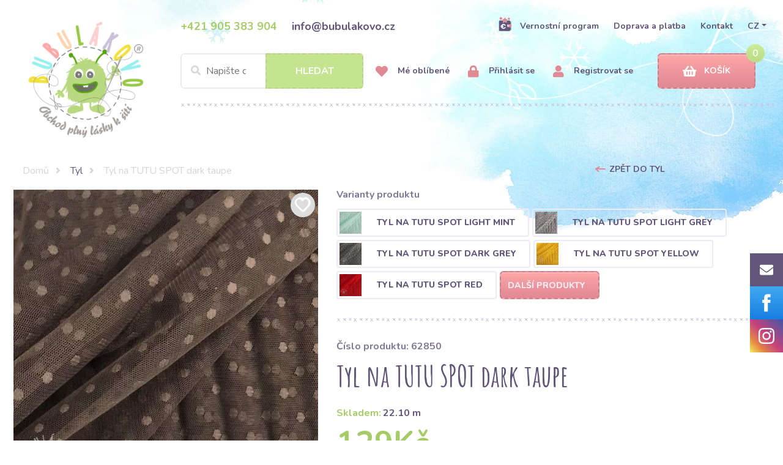

--- FILE ---
content_type: text/html; charset=UTF-8
request_url: https://www.bubulakovo.cz/tyl-na-tutu-spot-dark-taupe
body_size: 210166
content:
<!DOCTYPE html>
<html lang="cs-CZ">
<head>
    <meta charset="utf-8">
    <base href="https://www.bubulakovo.cz">

    <link href="https://www.googletagmanager.com/gtag/js?id=myappid" rel="preload" as="script">
    <link rel="dns-prefetch" href="https://www.googletagmanager.com/">

    <link rel="preconnect" href="https://www.bubulakovo.cz">
    <link rel="preconnect" href="https://fonts.gstatic.com">
    <link rel="dns-prefetch" href="https://www.bubulakovo.cz">
    <link rel="dns-prefetch" href="https://fonts.gstatic.com">
    <link rel="preload" href="bubulakovo/fonts/fa-solid-900.woff2" as="font" type="font/woff2" crossorigin>


        
                        <script>(function(w,d,s,l,i){w[l]=w[l]||[];w[l].push({'gtm.start':
		new Date().getTime(),event:'gtm.js'});var f=d.getElementsByTagName(s)[0],
		j=d.createElement(s),dl=l!='dataLayer'?'&l='+l:'';j.async=true;j.src=
		'https://www.googletagmanager.com/gtm.js?id='+i+dl;f.parentNode.insertBefore(j,f);
		})(window,document,'script','dataLayer','GTM-WGVXWPB');</script>
		<!-- End Google Tag Manager -->
            

     
                    <title>Tyl na TUTU SPOT dark taupe | bubulakovo.cz</title>
            
            <meta name="description" content="Tyl na TUTU SPOT dark taupe | Tyl | ✓ Tovar skladem ✓ Od 2500 CZK doprava ZDARMA ✓ Telefonická podpora ✓ Doprava do 48 hodin ✓">
    
    
            <meta property="og:title" content="Tyl na TUTU SPOT dark taupe"/>
    
            <meta property="og:url" content="https://www.bubulakovo.cz/tyl-na-tutu-spot-dark-taupe"/>
    
                    <meta property="og:type" content="website"/>
    
            <meta property="og:image" content="https://www.bubulakovo.cz/storage/images/upload/placeholder.jpg"/>
        <meta property="og:image:width" content="1200"/>
        <meta property="og:image:height" content="630"/>
    
            <meta property="og:site_name" content="Bubulakovo.cz"/>
    
            <meta property="og:description" content="Tyl na TUTU SPOT dark taupe | Tyl | ✓ Tovar skladem ✓ Od 2500 CZK doprava ZDARMA ✓ Telefonická podpora ✓ Doprava do 48 hodin ✓"/>
    
            <meta name="twitter:card" content="summary" />
    
            <meta name="twitter:site" content="https://www.bubulakovo.cz/tyl-na-tutu-spot-dark-taupe" />
    
            <meta name="twitter:title" content="Tyl na TUTU SPOT dark taupe" />
    
            <meta name="twitter:description" content="Tyl na TUTU SPOT dark taupe | Tyl | ✓ Tovar skladem ✓ Od 2500 CZK doprava ZDARMA ✓ Telefonická podpora ✓ Doprava do 48 hodin ✓" />
    
            <meta name="twitter:image" content="https://www.bubulakovo.cz/storage/images/upload/placeholder.jpg" />
    
    
            
    <meta name="author" content="Lukáš Behro | Head Developer | www.magicmedia.store">
    <meta name="viewport" content="width=device-width, initial-scale=1, shrink-to-fit=no">
            <meta name="robots" content="index,follow">
    
        
        
                                            <link rel="canonical" href="https://www.bubulakovo.cz/tyl-na-tutu-spot-dark-taupe">
                    
                            
                <link rel="alternate" href="https://www.bubulakovo.sk/tyl-na-tutu-spot-dark-taupe" hreflang="sk-SK" />
                                                <link rel="alternate" href="https://www.bubulakovo.sk/tyl-na-tutu-spot-dark-taupe" hreflang="x-default" />
                                    
                <link rel="alternate" href="https://www.bubulakovo.cz/tyl-na-tutu-spot-dark-taupe" hreflang="cs-CZ" />
                                    
                <link rel="alternate" href="https://www.bubulakovo.hu/tull-tutu-spot-dark-taupe" hreflang="hu-HU" />
                                    
                <link rel="alternate" href="https://www.bubustoffe.de/feintull-spot-dark-taupe" hreflang="de-DE" />
                                    
                <link rel="alternate" href="https://www.bubustoffe.at/feintull-spot-dark-taupe" hreflang="de-AT" />
                                    
                <link rel="alternate" href="https://www.bubufabrics.com/tulle-netting-spot-dark-taupe" hreflang="en-US" />
                                    
                <link rel="alternate" href="https://www.bubutissus.fr/tulle-pour-jupe-tutu-spot-dark-taupe-10951" hreflang="fr-FR" />
                                    
                <link rel="alternate" href="https://www.bubutissus.be/tulle-pour-jupe-tutu-spot-dark-taupe-10951" hreflang="fr-BE" />
                                    
                <link rel="alternate" href="https://www.bubufabrics.ro/tulle-netting-spot-dark-taupe" hreflang="ro" />
                                    
                <link rel="alternate" href="https://www.bubufabrics.it/tulle-per-tutu-spot-dark-taupe-2627" hreflang="it" />
                                    
                <link rel="alternate" href="https://www.bubufabrics.hr/til-tutu-spot-dark-taupe-2627" hreflang="hr" />
                                    
                <link rel="alternate" href="https://www.bubufabrics.si/til-za-tutu-spot-dark-taupe-2627" hreflang="si" />
                                    
                <link rel="alternate" href="https://www.bubufabrics.pl/tiul-na-tutu-spot-dark-taupe-2627" hreflang="pl" />
                        
    <meta name="csrf-token" content="DEhjhT3ohrq62iUyGK1ryQr1Wsu6SC9ihaQXHhKV">

                        <meta name="facebook-domain-verification" content="8idepunq52rqtngyby36g7xxmnc74k" />
            

    <style>
        /*!
 * Bootstrap v4.0.0 (https://getbootstrap.com)
 * Copyright 2011-2018 The Bootstrap Authors
 * Copyright 2011-2018 Twitter, Inc.
 * Licensed under MIT (https://github.com/twbs/bootstrap/blob/master/LICENSE)
 */:root{--blue:#007bff;--indigo:#6610f2;--purple:#6f42c1;--pink:#e83e8c;--red:#dc3545;--orange:#fd7e14;--yellow:#ffc107;--green:#28a745;--teal:#20c997;--cyan:#17a2b8;--white:#fff;--gray:#6c757d;--gray-dark:#343a40;--primary:#007bff;--secondary:#6c757d;--success:#28a745;--info:#17a2b8;--warning:#ffc107;--danger:#dc3545;--light:#f8f9fa;--dark:#343a40;--breakpoint-xs:0;--breakpoint-sm:576px;--breakpoint-md:768px;--breakpoint-lg:992px;--breakpoint-xl:1200px;--font-family-sans-serif:-apple-system,BlinkMacSystemFont,"Segoe UI",Roboto,"Helvetica Neue",Arial,sans-serif,"Apple Color Emoji","Segoe UI Emoji","Segoe UI Symbol";--font-family-monospace:SFMono-Regular,Menlo,Monaco,Consolas,"Liberation Mono","Courier New",monospace}*,::after,::before{box-sizing:border-box}html{font-family:sans-serif;line-height:1.15;-webkit-text-size-adjust:100%;-ms-text-size-adjust:100%;-ms-overflow-style:scrollbar;-webkit-tap-highlight-color:transparent}@-ms-viewport{width:device-width}article,aside,dialog,figcaption,figure,footer,header,hgroup,main,nav,section{display:block}body{margin:0;font-family:-apple-system,BlinkMacSystemFont,"Segoe UI",Roboto,"Helvetica Neue",Arial,sans-serif,"Apple Color Emoji","Segoe UI Emoji","Segoe UI Symbol";font-size:1rem;font-weight:400;line-height:1.5;color:#212529;text-align:left;background-color:#fff}[tabindex="-1"]:focus{outline:0!important}hr{box-sizing:content-box;height:0;overflow:visible}h1,h2,h3,h4,h5,h6{margin-top:0;margin-bottom:.5rem}p{margin-top:0;margin-bottom:1rem}abbr[data-original-title],abbr[title]{text-decoration:underline;-webkit-text-decoration:underline dotted;text-decoration:underline dotted;cursor:help;border-bottom:0}address{margin-bottom:1rem;font-style:normal;line-height:inherit}dl,ol,ul{margin-top:0;margin-bottom:1rem}ol ol,ol ul,ul ol,ul ul{margin-bottom:0}dt{font-weight:700}dd{margin-bottom:.5rem;margin-left:0}blockquote{margin:0 0 1rem}dfn{font-style:italic}b,strong{font-weight:bolder}small{font-size:80%}sub,sup{position:relative;font-size:75%;line-height:0;vertical-align:baseline}sub{bottom:-.25em}sup{top:-.5em}a{color:#007bff;text-decoration:none;background-color:transparent;-webkit-text-decoration-skip:objects}a:hover{color:#0056b3;text-decoration:underline}a:not([href]):not([tabindex]){color:inherit;text-decoration:none}a:not([href]):not([tabindex]):focus,a:not([href]):not([tabindex]):hover{color:inherit;text-decoration:none}a:not([href]):not([tabindex]):focus{outline:0}code,kbd,pre,samp{font-family:monospace,monospace;font-size:1em}pre{margin-top:0;margin-bottom:1rem;overflow:auto;-ms-overflow-style:scrollbar}figure{margin:0 0 1rem}img{vertical-align:middle;border-style:none}svg:not(:root){overflow:hidden}table{border-collapse:collapse}caption{padding-top:.75rem;padding-bottom:.75rem;color:#6c757d;text-align:left;caption-side:bottom}th{text-align:inherit}label{display:inline-block;margin-bottom:.5rem}button{border-radius:0}button:focus{outline:1px dotted;outline:5px auto -webkit-focus-ring-color}button,input,optgroup,select,textarea{margin:0;font-family:inherit;font-size:inherit;line-height:inherit}button,input{overflow:visible}button,select{text-transform:none}[type=reset],[type=submit],button,html [type=button]{-webkit-appearance:button}[type=button]::-moz-focus-inner,[type=reset]::-moz-focus-inner,[type=submit]::-moz-focus-inner,button::-moz-focus-inner{padding:0;border-style:none}input[type=checkbox],input[type=radio]{box-sizing:border-box;padding:0}input[type=date],input[type=datetime-local],input[type=month],input[type=time]{-webkit-appearance:listbox}textarea{overflow:auto;resize:vertical}fieldset{min-width:0;padding:0;margin:0;border:0}legend{display:block;width:100%;max-width:100%;padding:0;margin-bottom:.5rem;font-size:1.5rem;line-height:inherit;color:inherit;white-space:normal}progress{vertical-align:baseline}[type=number]::-webkit-inner-spin-button,[type=number]::-webkit-outer-spin-button{height:auto}[type=search]{outline-offset:-2px;-webkit-appearance:none}[type=search]::-webkit-search-cancel-button,[type=search]::-webkit-search-decoration{-webkit-appearance:none}::-webkit-file-upload-button{font:inherit;-webkit-appearance:button}output{display:inline-block}summary{display:list-item;cursor:pointer}template{display:none}[hidden]{display:none!important}.h1,.h2,.h3,.h4,.h5,.h6,h1,h2,h3,h4,h5,h6{margin-bottom:.5rem;font-family:inherit;font-weight:500;line-height:1.2;color:inherit}.h1,h1{font-size:2.5rem}.h2,h2{font-size:2rem}.h3,h3{font-size:1.75rem}.h4,h4{font-size:1.5rem}.h5,h5{font-size:1.25rem}.h6,h6{font-size:1rem}.lead{font-size:1.25rem;font-weight:300}.display-1{font-size:6rem;font-weight:300;line-height:1.2}.display-2{font-size:5.5rem;font-weight:300;line-height:1.2}.display-3{font-size:4.5rem;font-weight:300;line-height:1.2}.display-4{font-size:3.5rem;font-weight:300;line-height:1.2}hr{margin-top:1rem;margin-bottom:1rem;border:0;border-top:1px solid rgba(0,0,0,.1)}.small,small{font-size:80%;font-weight:400}.mark,mark{padding:.2em;background-color:#fcf8e3}.list-unstyled{padding-left:0;list-style:none}.list-inline{padding-left:0;list-style:none}.list-inline-item{display:inline-block}.list-inline-item:not(:last-child){margin-right:.5rem}.initialism{font-size:90%;text-transform:uppercase}.blockquote{margin-bottom:1rem;font-size:1.25rem}.blockquote-footer{display:block;font-size:80%;color:#6c757d}.blockquote-footer::before{content:"\2014 \00A0"}.img-fluid{max-width:100%;height:auto}.img-thumbnail{padding:.25rem;background-color:#fff;border:1px solid #dee2e6;border-radius:.25rem;max-width:100%;height:auto}.figure{display:inline-block}.figure-img{margin-bottom:.5rem;line-height:1}.figure-caption{font-size:90%;color:#6c757d}code,kbd,pre,samp{font-family:SFMono-Regular,Menlo,Monaco,Consolas,"Liberation Mono","Courier New",monospace}code{font-size:87.5%;color:#e83e8c;word-break:break-word}a>code{color:inherit}kbd{padding:.2rem .4rem;font-size:87.5%;color:#fff;background-color:#212529;border-radius:.2rem}kbd kbd{padding:0;font-size:100%;font-weight:700}pre{display:block;font-size:87.5%;color:#212529}pre code{font-size:inherit;color:inherit;word-break:normal}.pre-scrollable{max-height:340px;overflow-y:scroll}.container{width:100%;padding-right:15px;padding-left:15px;margin-right:auto;margin-left:auto}@media (min-width:576px){.container{max-width:540px}}@media (min-width:768px){.container{max-width:720px}}@media (min-width:992px){.container{max-width:960px}}@media (min-width:1200px){.container{max-width:1140px}}.container-fluid{width:100%;padding-right:15px;padding-left:15px;margin-right:auto;margin-left:auto}.row{display:-webkit-box;display:-ms-flexbox;display:flex;-ms-flex-wrap:wrap;flex-wrap:wrap;margin-right:-15px;margin-left:-15px}.no-gutters{margin-right:0;margin-left:0}.no-gutters>.col,.no-gutters>[class*=col-]{padding-right:0;padding-left:0}.col,.col-1,.col-10,.col-11,.col-12,.col-2,.col-3,.col-4,.col-5,.col-6,.col-7,.col-8,.col-9,.col-auto,.col-lg,.col-lg-1,.col-lg-10,.col-lg-11,.col-lg-12,.col-lg-2,.col-lg-3,.col-lg-4,.col-lg-5,.col-lg-6,.col-lg-7,.col-lg-8,.col-lg-9,.col-lg-auto,.col-md,.col-md-1,.col-md-10,.col-md-11,.col-md-12,.col-md-2,.col-md-3,.col-md-4,.col-md-5,.col-md-6,.col-md-7,.col-md-8,.col-md-9,.col-md-auto,.col-sm,.col-sm-1,.col-sm-10,.col-sm-11,.col-sm-12,.col-sm-2,.col-sm-3,.col-sm-4,.col-sm-5,.col-sm-6,.col-sm-7,.col-sm-8,.col-sm-9,.col-sm-auto,.col-xl,.col-xl-1,.col-xl-10,.col-xl-11,.col-xl-12,.col-xl-2,.col-xl-3,.col-xl-4,.col-xl-5,.col-xl-6,.col-xl-7,.col-xl-8,.col-xl-9,.col-xl-auto{position:relative;width:100%;min-height:1px;padding-right:15px;padding-left:15px}.col{-ms-flex-preferred-size:0;flex-basis:0;-webkit-box-flex:1;-ms-flex-positive:1;flex-grow:1;max-width:100%}.col-auto{-webkit-box-flex:0;-ms-flex:0 0 auto;flex:0 0 auto;width:auto;max-width:none}.col-1{-webkit-box-flex:0;-ms-flex:0 0 8.333333%;flex:0 0 8.333333%;max-width:8.333333%}.col-2{-webkit-box-flex:0;-ms-flex:0 0 16.666667%;flex:0 0 16.666667%;max-width:16.666667%}.col-3{-webkit-box-flex:0;-ms-flex:0 0 25%;flex:0 0 25%;max-width:25%}.col-4{-webkit-box-flex:0;-ms-flex:0 0 33.333333%;flex:0 0 33.333333%;max-width:33.333333%}.col-5{-webkit-box-flex:0;-ms-flex:0 0 41.666667%;flex:0 0 41.666667%;max-width:41.666667%}.col-6{-webkit-box-flex:0;-ms-flex:0 0 50%;flex:0 0 50%;max-width:50%}.col-7{-webkit-box-flex:0;-ms-flex:0 0 58.333333%;flex:0 0 58.333333%;max-width:58.333333%}.col-8{-webkit-box-flex:0;-ms-flex:0 0 66.666667%;flex:0 0 66.666667%;max-width:66.666667%}.col-9{-webkit-box-flex:0;-ms-flex:0 0 75%;flex:0 0 75%;max-width:75%}.col-10{-webkit-box-flex:0;-ms-flex:0 0 83.333333%;flex:0 0 83.333333%;max-width:83.333333%}.col-11{-webkit-box-flex:0;-ms-flex:0 0 91.666667%;flex:0 0 91.666667%;max-width:91.666667%}.col-12{-webkit-box-flex:0;-ms-flex:0 0 100%;flex:0 0 100%;max-width:100%}.order-first{-webkit-box-ordinal-group:0;-ms-flex-order:-1;order:-1}.order-last{-webkit-box-ordinal-group:14;-ms-flex-order:13;order:13}.order-0{-webkit-box-ordinal-group:1;-ms-flex-order:0;order:0}.order-1{-webkit-box-ordinal-group:2;-ms-flex-order:1;order:1}.order-2{-webkit-box-ordinal-group:3;-ms-flex-order:2;order:2}.order-3{-webkit-box-ordinal-group:4;-ms-flex-order:3;order:3}.order-4{-webkit-box-ordinal-group:5;-ms-flex-order:4;order:4}.order-5{-webkit-box-ordinal-group:6;-ms-flex-order:5;order:5}.order-6{-webkit-box-ordinal-group:7;-ms-flex-order:6;order:6}.order-7{-webkit-box-ordinal-group:8;-ms-flex-order:7;order:7}.order-8{-webkit-box-ordinal-group:9;-ms-flex-order:8;order:8}.order-9{-webkit-box-ordinal-group:10;-ms-flex-order:9;order:9}.order-10{-webkit-box-ordinal-group:11;-ms-flex-order:10;order:10}.order-11{-webkit-box-ordinal-group:12;-ms-flex-order:11;order:11}.order-12{-webkit-box-ordinal-group:13;-ms-flex-order:12;order:12}.offset-1{margin-left:8.333333%}.offset-2{margin-left:16.666667%}.offset-3{margin-left:25%}.offset-4{margin-left:33.333333%}.offset-5{margin-left:41.666667%}.offset-6{margin-left:50%}.offset-7{margin-left:58.333333%}.offset-8{margin-left:66.666667%}.offset-9{margin-left:75%}.offset-10{margin-left:83.333333%}.offset-11{margin-left:91.666667%}@media (min-width:576px){.col-sm{-ms-flex-preferred-size:0;flex-basis:0;-webkit-box-flex:1;-ms-flex-positive:1;flex-grow:1;max-width:100%}.col-sm-auto{-webkit-box-flex:0;-ms-flex:0 0 auto;flex:0 0 auto;width:auto;max-width:none}.col-sm-1{-webkit-box-flex:0;-ms-flex:0 0 8.333333%;flex:0 0 8.333333%;max-width:8.333333%}.col-sm-2{-webkit-box-flex:0;-ms-flex:0 0 16.666667%;flex:0 0 16.666667%;max-width:16.666667%}.col-sm-3{-webkit-box-flex:0;-ms-flex:0 0 25%;flex:0 0 25%;max-width:25%}.col-sm-4{-webkit-box-flex:0;-ms-flex:0 0 33.333333%;flex:0 0 33.333333%;max-width:33.333333%}.col-sm-5{-webkit-box-flex:0;-ms-flex:0 0 41.666667%;flex:0 0 41.666667%;max-width:41.666667%}.col-sm-6{-webkit-box-flex:0;-ms-flex:0 0 50%;flex:0 0 50%;max-width:50%}.col-sm-7{-webkit-box-flex:0;-ms-flex:0 0 58.333333%;flex:0 0 58.333333%;max-width:58.333333%}.col-sm-8{-webkit-box-flex:0;-ms-flex:0 0 66.666667%;flex:0 0 66.666667%;max-width:66.666667%}.col-sm-9{-webkit-box-flex:0;-ms-flex:0 0 75%;flex:0 0 75%;max-width:75%}.col-sm-10{-webkit-box-flex:0;-ms-flex:0 0 83.333333%;flex:0 0 83.333333%;max-width:83.333333%}.col-sm-11{-webkit-box-flex:0;-ms-flex:0 0 91.666667%;flex:0 0 91.666667%;max-width:91.666667%}.col-sm-12{-webkit-box-flex:0;-ms-flex:0 0 100%;flex:0 0 100%;max-width:100%}.order-sm-first{-webkit-box-ordinal-group:0;-ms-flex-order:-1;order:-1}.order-sm-last{-webkit-box-ordinal-group:14;-ms-flex-order:13;order:13}.order-sm-0{-webkit-box-ordinal-group:1;-ms-flex-order:0;order:0}.order-sm-1{-webkit-box-ordinal-group:2;-ms-flex-order:1;order:1}.order-sm-2{-webkit-box-ordinal-group:3;-ms-flex-order:2;order:2}.order-sm-3{-webkit-box-ordinal-group:4;-ms-flex-order:3;order:3}.order-sm-4{-webkit-box-ordinal-group:5;-ms-flex-order:4;order:4}.order-sm-5{-webkit-box-ordinal-group:6;-ms-flex-order:5;order:5}.order-sm-6{-webkit-box-ordinal-group:7;-ms-flex-order:6;order:6}.order-sm-7{-webkit-box-ordinal-group:8;-ms-flex-order:7;order:7}.order-sm-8{-webkit-box-ordinal-group:9;-ms-flex-order:8;order:8}.order-sm-9{-webkit-box-ordinal-group:10;-ms-flex-order:9;order:9}.order-sm-10{-webkit-box-ordinal-group:11;-ms-flex-order:10;order:10}.order-sm-11{-webkit-box-ordinal-group:12;-ms-flex-order:11;order:11}.order-sm-12{-webkit-box-ordinal-group:13;-ms-flex-order:12;order:12}.offset-sm-0{margin-left:0}.offset-sm-1{margin-left:8.333333%}.offset-sm-2{margin-left:16.666667%}.offset-sm-3{margin-left:25%}.offset-sm-4{margin-left:33.333333%}.offset-sm-5{margin-left:41.666667%}.offset-sm-6{margin-left:50%}.offset-sm-7{margin-left:58.333333%}.offset-sm-8{margin-left:66.666667%}.offset-sm-9{margin-left:75%}.offset-sm-10{margin-left:83.333333%}.offset-sm-11{margin-left:91.666667%}}@media (min-width:768px){.col-md{-ms-flex-preferred-size:0;flex-basis:0;-webkit-box-flex:1;-ms-flex-positive:1;flex-grow:1;max-width:100%}.col-md-auto{-webkit-box-flex:0;-ms-flex:0 0 auto;flex:0 0 auto;width:auto;max-width:none}.col-md-1{-webkit-box-flex:0;-ms-flex:0 0 8.333333%;flex:0 0 8.333333%;max-width:8.333333%}.col-md-2{-webkit-box-flex:0;-ms-flex:0 0 16.666667%;flex:0 0 16.666667%;max-width:16.666667%}.col-md-3{-webkit-box-flex:0;-ms-flex:0 0 25%;flex:0 0 25%;max-width:25%}.col-md-4{-webkit-box-flex:0;-ms-flex:0 0 33.333333%;flex:0 0 33.333333%;max-width:33.333333%}.col-md-5{-webkit-box-flex:0;-ms-flex:0 0 41.666667%;flex:0 0 41.666667%;max-width:41.666667%}.col-md-6{-webkit-box-flex:0;-ms-flex:0 0 50%;flex:0 0 50%;max-width:50%}.col-md-7{-webkit-box-flex:0;-ms-flex:0 0 58.333333%;flex:0 0 58.333333%;max-width:58.333333%}.col-md-8{-webkit-box-flex:0;-ms-flex:0 0 66.666667%;flex:0 0 66.666667%;max-width:66.666667%}.col-md-9{-webkit-box-flex:0;-ms-flex:0 0 75%;flex:0 0 75%;max-width:75%}.col-md-10{-webkit-box-flex:0;-ms-flex:0 0 83.333333%;flex:0 0 83.333333%;max-width:83.333333%}.col-md-11{-webkit-box-flex:0;-ms-flex:0 0 91.666667%;flex:0 0 91.666667%;max-width:91.666667%}.col-md-12{-webkit-box-flex:0;-ms-flex:0 0 100%;flex:0 0 100%;max-width:100%}.order-md-first{-webkit-box-ordinal-group:0;-ms-flex-order:-1;order:-1}.order-md-last{-webkit-box-ordinal-group:14;-ms-flex-order:13;order:13}.order-md-0{-webkit-box-ordinal-group:1;-ms-flex-order:0;order:0}.order-md-1{-webkit-box-ordinal-group:2;-ms-flex-order:1;order:1}.order-md-2{-webkit-box-ordinal-group:3;-ms-flex-order:2;order:2}.order-md-3{-webkit-box-ordinal-group:4;-ms-flex-order:3;order:3}.order-md-4{-webkit-box-ordinal-group:5;-ms-flex-order:4;order:4}.order-md-5{-webkit-box-ordinal-group:6;-ms-flex-order:5;order:5}.order-md-6{-webkit-box-ordinal-group:7;-ms-flex-order:6;order:6}.order-md-7{-webkit-box-ordinal-group:8;-ms-flex-order:7;order:7}.order-md-8{-webkit-box-ordinal-group:9;-ms-flex-order:8;order:8}.order-md-9{-webkit-box-ordinal-group:10;-ms-flex-order:9;order:9}.order-md-10{-webkit-box-ordinal-group:11;-ms-flex-order:10;order:10}.order-md-11{-webkit-box-ordinal-group:12;-ms-flex-order:11;order:11}.order-md-12{-webkit-box-ordinal-group:13;-ms-flex-order:12;order:12}.offset-md-0{margin-left:0}.offset-md-1{margin-left:8.333333%}.offset-md-2{margin-left:16.666667%}.offset-md-3{margin-left:25%}.offset-md-4{margin-left:33.333333%}.offset-md-5{margin-left:41.666667%}.offset-md-6{margin-left:50%}.offset-md-7{margin-left:58.333333%}.offset-md-8{margin-left:66.666667%}.offset-md-9{margin-left:75%}.offset-md-10{margin-left:83.333333%}.offset-md-11{margin-left:91.666667%}}@media (min-width:992px){.col-lg{-ms-flex-preferred-size:0;flex-basis:0;-webkit-box-flex:1;-ms-flex-positive:1;flex-grow:1;max-width:100%}.col-lg-auto{-webkit-box-flex:0;-ms-flex:0 0 auto;flex:0 0 auto;width:auto;max-width:none}.col-lg-1{-webkit-box-flex:0;-ms-flex:0 0 8.333333%;flex:0 0 8.333333%;max-width:8.333333%}.col-lg-2{-webkit-box-flex:0;-ms-flex:0 0 16.666667%;flex:0 0 16.666667%;max-width:16.666667%}.col-lg-3{-webkit-box-flex:0;-ms-flex:0 0 25%;flex:0 0 25%;max-width:25%}.col-lg-4{-webkit-box-flex:0;-ms-flex:0 0 33.333333%;flex:0 0 33.333333%;max-width:33.333333%}.col-lg-5{-webkit-box-flex:0;-ms-flex:0 0 41.666667%;flex:0 0 41.666667%;max-width:41.666667%}.col-lg-6{-webkit-box-flex:0;-ms-flex:0 0 50%;flex:0 0 50%;max-width:50%}.col-lg-7{-webkit-box-flex:0;-ms-flex:0 0 58.333333%;flex:0 0 58.333333%;max-width:58.333333%}.col-lg-8{-webkit-box-flex:0;-ms-flex:0 0 66.666667%;flex:0 0 66.666667%;max-width:66.666667%}.col-lg-9{-webkit-box-flex:0;-ms-flex:0 0 75%;flex:0 0 75%;max-width:75%}.col-lg-10{-webkit-box-flex:0;-ms-flex:0 0 83.333333%;flex:0 0 83.333333%;max-width:83.333333%}.col-lg-11{-webkit-box-flex:0;-ms-flex:0 0 91.666667%;flex:0 0 91.666667%;max-width:91.666667%}.col-lg-12{-webkit-box-flex:0;-ms-flex:0 0 100%;flex:0 0 100%;max-width:100%}.order-lg-first{-webkit-box-ordinal-group:0;-ms-flex-order:-1;order:-1}.order-lg-last{-webkit-box-ordinal-group:14;-ms-flex-order:13;order:13}.order-lg-0{-webkit-box-ordinal-group:1;-ms-flex-order:0;order:0}.order-lg-1{-webkit-box-ordinal-group:2;-ms-flex-order:1;order:1}.order-lg-2{-webkit-box-ordinal-group:3;-ms-flex-order:2;order:2}.order-lg-3{-webkit-box-ordinal-group:4;-ms-flex-order:3;order:3}.order-lg-4{-webkit-box-ordinal-group:5;-ms-flex-order:4;order:4}.order-lg-5{-webkit-box-ordinal-group:6;-ms-flex-order:5;order:5}.order-lg-6{-webkit-box-ordinal-group:7;-ms-flex-order:6;order:6}.order-lg-7{-webkit-box-ordinal-group:8;-ms-flex-order:7;order:7}.order-lg-8{-webkit-box-ordinal-group:9;-ms-flex-order:8;order:8}.order-lg-9{-webkit-box-ordinal-group:10;-ms-flex-order:9;order:9}.order-lg-10{-webkit-box-ordinal-group:11;-ms-flex-order:10;order:10}.order-lg-11{-webkit-box-ordinal-group:12;-ms-flex-order:11;order:11}.order-lg-12{-webkit-box-ordinal-group:13;-ms-flex-order:12;order:12}.offset-lg-0{margin-left:0}.offset-lg-1{margin-left:8.333333%}.offset-lg-2{margin-left:16.666667%}.offset-lg-3{margin-left:25%}.offset-lg-4{margin-left:33.333333%}.offset-lg-5{margin-left:41.666667%}.offset-lg-6{margin-left:50%}.offset-lg-7{margin-left:58.333333%}.offset-lg-8{margin-left:66.666667%}.offset-lg-9{margin-left:75%}.offset-lg-10{margin-left:83.333333%}.offset-lg-11{margin-left:91.666667%}}@media (min-width:1200px){.col-xl{-ms-flex-preferred-size:0;flex-basis:0;-webkit-box-flex:1;-ms-flex-positive:1;flex-grow:1;max-width:100%}.col-xl-auto{-webkit-box-flex:0;-ms-flex:0 0 auto;flex:0 0 auto;width:auto;max-width:none}.col-xl-1{-webkit-box-flex:0;-ms-flex:0 0 8.333333%;flex:0 0 8.333333%;max-width:8.333333%}.col-xl-2{-webkit-box-flex:0;-ms-flex:0 0 16.666667%;flex:0 0 16.666667%;max-width:16.666667%}.col-xl-3{-webkit-box-flex:0;-ms-flex:0 0 25%;flex:0 0 25%;max-width:25%}.col-xl-4{-webkit-box-flex:0;-ms-flex:0 0 33.333333%;flex:0 0 33.333333%;max-width:33.333333%}.col-xl-5{-webkit-box-flex:0;-ms-flex:0 0 41.666667%;flex:0 0 41.666667%;max-width:41.666667%}.col-xl-6{-webkit-box-flex:0;-ms-flex:0 0 50%;flex:0 0 50%;max-width:50%}.col-xl-7{-webkit-box-flex:0;-ms-flex:0 0 58.333333%;flex:0 0 58.333333%;max-width:58.333333%}.col-xl-8{-webkit-box-flex:0;-ms-flex:0 0 66.666667%;flex:0 0 66.666667%;max-width:66.666667%}.col-xl-9{-webkit-box-flex:0;-ms-flex:0 0 75%;flex:0 0 75%;max-width:75%}.col-xl-10{-webkit-box-flex:0;-ms-flex:0 0 83.333333%;flex:0 0 83.333333%;max-width:83.333333%}.col-xl-11{-webkit-box-flex:0;-ms-flex:0 0 91.666667%;flex:0 0 91.666667%;max-width:91.666667%}.col-xl-12{-webkit-box-flex:0;-ms-flex:0 0 100%;flex:0 0 100%;max-width:100%}.order-xl-first{-webkit-box-ordinal-group:0;-ms-flex-order:-1;order:-1}.order-xl-last{-webkit-box-ordinal-group:14;-ms-flex-order:13;order:13}.order-xl-0{-webkit-box-ordinal-group:1;-ms-flex-order:0;order:0}.order-xl-1{-webkit-box-ordinal-group:2;-ms-flex-order:1;order:1}.order-xl-2{-webkit-box-ordinal-group:3;-ms-flex-order:2;order:2}.order-xl-3{-webkit-box-ordinal-group:4;-ms-flex-order:3;order:3}.order-xl-4{-webkit-box-ordinal-group:5;-ms-flex-order:4;order:4}.order-xl-5{-webkit-box-ordinal-group:6;-ms-flex-order:5;order:5}.order-xl-6{-webkit-box-ordinal-group:7;-ms-flex-order:6;order:6}.order-xl-7{-webkit-box-ordinal-group:8;-ms-flex-order:7;order:7}.order-xl-8{-webkit-box-ordinal-group:9;-ms-flex-order:8;order:8}.order-xl-9{-webkit-box-ordinal-group:10;-ms-flex-order:9;order:9}.order-xl-10{-webkit-box-ordinal-group:11;-ms-flex-order:10;order:10}.order-xl-11{-webkit-box-ordinal-group:12;-ms-flex-order:11;order:11}.order-xl-12{-webkit-box-ordinal-group:13;-ms-flex-order:12;order:12}.offset-xl-0{margin-left:0}.offset-xl-1{margin-left:8.333333%}.offset-xl-2{margin-left:16.666667%}.offset-xl-3{margin-left:25%}.offset-xl-4{margin-left:33.333333%}.offset-xl-5{margin-left:41.666667%}.offset-xl-6{margin-left:50%}.offset-xl-7{margin-left:58.333333%}.offset-xl-8{margin-left:66.666667%}.offset-xl-9{margin-left:75%}.offset-xl-10{margin-left:83.333333%}.offset-xl-11{margin-left:91.666667%}}.table{width:100%;max-width:100%;margin-bottom:1rem;background-color:transparent}.table td,.table th{padding:.75rem;vertical-align:top;border-top:1px solid #dee2e6}.table thead th{vertical-align:bottom;border-bottom:2px solid #dee2e6}.table tbody+tbody{border-top:2px solid #dee2e6}.table .table{background-color:#fff}.table-sm td,.table-sm th{padding:.3rem}.table-bordered{border:1px solid #dee2e6}.table-bordered td,.table-bordered th{border:1px solid #dee2e6}.table-bordered thead td,.table-bordered thead th{border-bottom-width:2px}.table-striped tbody tr:nth-of-type(odd){background-color:rgba(0,0,0,.05)}.table-hover tbody tr:hover{background-color:rgba(0,0,0,.075)}.table-primary,.table-primary>td,.table-primary>th{background-color:#b8daff}.table-hover .table-primary:hover{background-color:#9fcdff}.table-hover .table-primary:hover>td,.table-hover .table-primary:hover>th{background-color:#9fcdff}.table-secondary,.table-secondary>td,.table-secondary>th{background-color:#d6d8db}.table-hover .table-secondary:hover{background-color:#c8cbcf}.table-hover .table-secondary:hover>td,.table-hover .table-secondary:hover>th{background-color:#c8cbcf}.table-success,.table-success>td,.table-success>th{background-color:#c3e6cb}.table-hover .table-success:hover{background-color:#b1dfbb}.table-hover .table-success:hover>td,.table-hover .table-success:hover>th{background-color:#b1dfbb}.table-info,.table-info>td,.table-info>th{background-color:#bee5eb}.table-hover .table-info:hover{background-color:#abdde5}.table-hover .table-info:hover>td,.table-hover .table-info:hover>th{background-color:#abdde5}.table-warning,.table-warning>td,.table-warning>th{background-color:#ffeeba}.table-hover .table-warning:hover{background-color:#ffe8a1}.table-hover .table-warning:hover>td,.table-hover .table-warning:hover>th{background-color:#ffe8a1}.table-danger,.table-danger>td,.table-danger>th{background-color:#f5c6cb}.table-hover .table-danger:hover{background-color:#f1b0b7}.table-hover .table-danger:hover>td,.table-hover .table-danger:hover>th{background-color:#f1b0b7}.table-light,.table-light>td,.table-light>th{background-color:#fdfdfe}.table-hover .table-light:hover{background-color:#ececf6}.table-hover .table-light:hover>td,.table-hover .table-light:hover>th{background-color:#ececf6}.table-dark,.table-dark>td,.table-dark>th{background-color:#c6c8ca}.table-hover .table-dark:hover{background-color:#b9bbbe}.table-hover .table-dark:hover>td,.table-hover .table-dark:hover>th{background-color:#b9bbbe}.table-active,.table-active>td,.table-active>th{background-color:rgba(0,0,0,.075)}.table-hover .table-active:hover{background-color:rgba(0,0,0,.075)}.table-hover .table-active:hover>td,.table-hover .table-active:hover>th{background-color:rgba(0,0,0,.075)}.table .thead-dark th{color:#fff;background-color:#212529;border-color:#32383e}.table .thead-light th{color:#495057;background-color:#e9ecef;border-color:#dee2e6}.table-dark{color:#fff;background-color:#212529}.table-dark td,.table-dark th,.table-dark thead th{border-color:#32383e}.table-dark.table-bordered{border:0}.table-dark.table-striped tbody tr:nth-of-type(odd){background-color:rgba(255,255,255,.05)}.table-dark.table-hover tbody tr:hover{background-color:rgba(255,255,255,.075)}@media (max-width:575.98px){.table-responsive-sm{display:block;width:100%;overflow-x:auto;-webkit-overflow-scrolling:touch;-ms-overflow-style:-ms-autohiding-scrollbar}.table-responsive-sm>.table-bordered{border:0}}@media (max-width:767.98px){.table-responsive-md{display:block;width:100%;overflow-x:auto;-webkit-overflow-scrolling:touch;-ms-overflow-style:-ms-autohiding-scrollbar}.table-responsive-md>.table-bordered{border:0}}@media (max-width:991.98px){.table-responsive-lg{display:block;width:100%;overflow-x:auto;-webkit-overflow-scrolling:touch;-ms-overflow-style:-ms-autohiding-scrollbar}.table-responsive-lg>.table-bordered{border:0}}@media (max-width:1199.98px){.table-responsive-xl{display:block;width:100%;overflow-x:auto;-webkit-overflow-scrolling:touch;-ms-overflow-style:-ms-autohiding-scrollbar}.table-responsive-xl>.table-bordered{border:0}}.table-responsive{display:block;width:100%;overflow-x:auto;-webkit-overflow-scrolling:touch;-ms-overflow-style:-ms-autohiding-scrollbar}.table-responsive>.table-bordered{border:0}.form-control{display:block;width:100%;padding:.375rem .75rem;font-size:1rem;line-height:1.5;color:#495057;background-color:#fff;background-clip:padding-box;border:1px solid #ced4da;border-radius:.25rem;transition:border-color .15s ease-in-out,box-shadow .15s ease-in-out}.form-control::-ms-expand{background-color:transparent;border:0}.form-control:focus{color:#495057;background-color:#fff;border-color:#80bdff;outline:0;box-shadow:0 0 0 .2rem rgba(0,123,255,.25)}.form-control::-webkit-input-placeholder{color:#6c757d;opacity:1}.form-control::-moz-placeholder{color:#6c757d;opacity:1}.form-control:-ms-input-placeholder{color:#6c757d;opacity:1}.form-control::-ms-input-placeholder{color:#6c757d;opacity:1}.form-control::placeholder{color:#6c757d;opacity:1}.form-control:disabled,.form-control[readonly]{background-color:#e9ecef;opacity:1}select.form-control:not([size]):not([multiple]){height:calc(2.25rem + 2px)}select.form-control:focus::-ms-value{color:#495057;background-color:#fff}.form-control-file,.form-control-range{display:block;width:100%}.col-form-label{padding-top:calc(.375rem + 1px);padding-bottom:calc(.375rem + 1px);margin-bottom:0;font-size:inherit;line-height:1.5}.col-form-label-lg{padding-top:calc(.5rem + 1px);padding-bottom:calc(.5rem + 1px);font-size:1.25rem;line-height:1.5}.col-form-label-sm{padding-top:calc(.25rem + 1px);padding-bottom:calc(.25rem + 1px);font-size:.875rem;line-height:1.5}.form-control-plaintext{display:block;width:100%;padding-top:.375rem;padding-bottom:.375rem;margin-bottom:0;line-height:1.5;background-color:transparent;border:solid transparent;border-width:1px 0}.form-control-plaintext.form-control-lg,.form-control-plaintext.form-control-sm,.input-group-lg>.form-control-plaintext.form-control,.input-group-lg>.input-group-append>.form-control-plaintext.btn,.input-group-lg>.input-group-append>.form-control-plaintext.input-group-text,.input-group-lg>.input-group-prepend>.form-control-plaintext.btn,.input-group-lg>.input-group-prepend>.form-control-plaintext.input-group-text,.input-group-sm>.form-control-plaintext.form-control,.input-group-sm>.input-group-append>.form-control-plaintext.btn,.input-group-sm>.input-group-append>.form-control-plaintext.input-group-text,.input-group-sm>.input-group-prepend>.form-control-plaintext.btn,.input-group-sm>.input-group-prepend>.form-control-plaintext.input-group-text{padding-right:0;padding-left:0}.form-control-sm,.input-group-sm>.form-control,.input-group-sm>.input-group-append>.btn,.input-group-sm>.input-group-append>.input-group-text,.input-group-sm>.input-group-prepend>.btn,.input-group-sm>.input-group-prepend>.input-group-text{padding:.25rem .5rem;font-size:.875rem;line-height:1.5;border-radius:.2rem}.input-group-sm>.input-group-append>select.btn:not([size]):not([multiple]),.input-group-sm>.input-group-append>select.input-group-text:not([size]):not([multiple]),.input-group-sm>.input-group-prepend>select.btn:not([size]):not([multiple]),.input-group-sm>.input-group-prepend>select.input-group-text:not([size]):not([multiple]),.input-group-sm>select.form-control:not([size]):not([multiple]),select.form-control-sm:not([size]):not([multiple]){height:calc(1.8125rem + 2px)}.form-control-lg,.input-group-lg>.form-control,.input-group-lg>.input-group-append>.btn,.input-group-lg>.input-group-append>.input-group-text,.input-group-lg>.input-group-prepend>.btn,.input-group-lg>.input-group-prepend>.input-group-text{padding:.5rem 1rem;font-size:1.25rem;line-height:1.5;border-radius:.3rem}.input-group-lg>.input-group-append>select.btn:not([size]):not([multiple]),.input-group-lg>.input-group-append>select.input-group-text:not([size]):not([multiple]),.input-group-lg>.input-group-prepend>select.btn:not([size]):not([multiple]),.input-group-lg>.input-group-prepend>select.input-group-text:not([size]):not([multiple]),.input-group-lg>select.form-control:not([size]):not([multiple]),select.form-control-lg:not([size]):not([multiple]){height:calc(2.875rem + 2px)}.form-group{margin-bottom:1rem}.form-text{display:block;margin-top:.25rem}.form-row{display:-webkit-box;display:-ms-flexbox;display:flex;-ms-flex-wrap:wrap;flex-wrap:wrap;margin-right:-5px;margin-left:-5px}.form-row>.col,.form-row>[class*=col-]{padding-right:5px;padding-left:5px}.form-check{position:relative;display:block;padding-left:1.25rem}.form-check-input{position:absolute;margin-top:.3rem;margin-left:-1.25rem}.form-check-input:disabled~.form-check-label{color:#6c757d}.form-check-label{margin-bottom:0}.form-check-inline{display:-webkit-inline-box;display:-ms-inline-flexbox;display:inline-flex;-webkit-box-align:center;-ms-flex-align:center;align-items:center;padding-left:0;margin-right:.75rem}.form-check-inline .form-check-input{position:static;margin-top:0;margin-right:.3125rem;margin-left:0}.valid-feedback{display:none;width:100%;margin-top:.25rem;font-size:80%;color:#28a745}.valid-tooltip{position:absolute;top:100%;z-index:5;display:none;max-width:100%;padding:.5rem;margin-top:.1rem;font-size:.875rem;line-height:1;color:#fff;background-color:rgba(40,167,69,.8);border-radius:.2rem}.custom-select.is-valid,.form-control.is-valid,.was-validated .custom-select:valid,.was-validated .form-control:valid{border-color:#28a745}.custom-select.is-valid:focus,.form-control.is-valid:focus,.was-validated .custom-select:valid:focus,.was-validated .form-control:valid:focus{border-color:#28a745;box-shadow:0 0 0 .2rem rgba(40,167,69,.25)}.custom-select.is-valid~.valid-feedback,.custom-select.is-valid~.valid-tooltip,.form-control.is-valid~.valid-feedback,.form-control.is-valid~.valid-tooltip,.was-validated .custom-select:valid~.valid-feedback,.was-validated .custom-select:valid~.valid-tooltip,.was-validated .form-control:valid~.valid-feedback,.was-validated .form-control:valid~.valid-tooltip{display:block}.form-check-input.is-valid~.form-check-label,.was-validated .form-check-input:valid~.form-check-label{color:#28a745}.form-check-input.is-valid~.valid-feedback,.form-check-input.is-valid~.valid-tooltip,.was-validated .form-check-input:valid~.valid-feedback,.was-validated .form-check-input:valid~.valid-tooltip{display:block}.custom-control-input.is-valid~.custom-control-label,.was-validated .custom-control-input:valid~.custom-control-label{color:#28a745}.custom-control-input.is-valid~.custom-control-label::before,.was-validated .custom-control-input:valid~.custom-control-label::before{background-color:#71dd8a}.custom-control-input.is-valid~.valid-feedback,.custom-control-input.is-valid~.valid-tooltip,.was-validated .custom-control-input:valid~.valid-feedback,.was-validated .custom-control-input:valid~.valid-tooltip{display:block}.custom-control-input.is-valid:checked~.custom-control-label::before,.was-validated .custom-control-input:valid:checked~.custom-control-label::before{background-color:#34ce57}.custom-control-input.is-valid:focus~.custom-control-label::before,.was-validated .custom-control-input:valid:focus~.custom-control-label::before{box-shadow:0 0 0 1px #fff,0 0 0 .2rem rgba(40,167,69,.25)}.custom-file-input.is-valid~.custom-file-label,.was-validated .custom-file-input:valid~.custom-file-label{border-color:#28a745}.custom-file-input.is-valid~.custom-file-label::before,.was-validated .custom-file-input:valid~.custom-file-label::before{border-color:inherit}.custom-file-input.is-valid~.valid-feedback,.custom-file-input.is-valid~.valid-tooltip,.was-validated .custom-file-input:valid~.valid-feedback,.was-validated .custom-file-input:valid~.valid-tooltip{display:block}.custom-file-input.is-valid:focus~.custom-file-label,.was-validated .custom-file-input:valid:focus~.custom-file-label{box-shadow:0 0 0 .2rem rgba(40,167,69,.25)}.invalid-feedback{display:none;width:100%;margin-top:.25rem;font-size:80%;color:#dc3545}.invalid-tooltip{position:absolute;top:100%;z-index:5;display:none;max-width:100%;padding:.5rem;margin-top:.1rem;font-size:.875rem;line-height:1;color:#fff;background-color:rgba(220,53,69,.8);border-radius:.2rem}.custom-select.is-invalid,.form-control.is-invalid,.was-validated .custom-select:invalid,.was-validated .form-control:invalid{border-color:#dc3545}.custom-select.is-invalid:focus,.form-control.is-invalid:focus,.was-validated .custom-select:invalid:focus,.was-validated .form-control:invalid:focus{border-color:#dc3545;box-shadow:0 0 0 .2rem rgba(220,53,69,.25)}.custom-select.is-invalid~.invalid-feedback,.custom-select.is-invalid~.invalid-tooltip,.form-control.is-invalid~.invalid-feedback,.form-control.is-invalid~.invalid-tooltip,.was-validated .custom-select:invalid~.invalid-feedback,.was-validated .custom-select:invalid~.invalid-tooltip,.was-validated .form-control:invalid~.invalid-feedback,.was-validated .form-control:invalid~.invalid-tooltip{display:block}.form-check-input.is-invalid~.form-check-label,.was-validated .form-check-input:invalid~.form-check-label{color:#dc3545}.form-check-input.is-invalid~.invalid-feedback,.form-check-input.is-invalid~.invalid-tooltip,.was-validated .form-check-input:invalid~.invalid-feedback,.was-validated .form-check-input:invalid~.invalid-tooltip{display:block}.custom-control-input.is-invalid~.custom-control-label,.was-validated .custom-control-input:invalid~.custom-control-label{color:#dc3545}.custom-control-input.is-invalid~.custom-control-label::before,.was-validated .custom-control-input:invalid~.custom-control-label::before{background-color:#efa2a9}.custom-control-input.is-invalid~.invalid-feedback,.custom-control-input.is-invalid~.invalid-tooltip,.was-validated .custom-control-input:invalid~.invalid-feedback,.was-validated .custom-control-input:invalid~.invalid-tooltip{display:block}.custom-control-input.is-invalid:checked~.custom-control-label::before,.was-validated .custom-control-input:invalid:checked~.custom-control-label::before{background-color:#e4606d}.custom-control-input.is-invalid:focus~.custom-control-label::before,.was-validated .custom-control-input:invalid:focus~.custom-control-label::before{box-shadow:0 0 0 1px #fff,0 0 0 .2rem rgba(220,53,69,.25)}.custom-file-input.is-invalid~.custom-file-label,.was-validated .custom-file-input:invalid~.custom-file-label{border-color:#dc3545}.custom-file-input.is-invalid~.custom-file-label::before,.was-validated .custom-file-input:invalid~.custom-file-label::before{border-color:inherit}.custom-file-input.is-invalid~.invalid-feedback,.custom-file-input.is-invalid~.invalid-tooltip,.was-validated .custom-file-input:invalid~.invalid-feedback,.was-validated .custom-file-input:invalid~.invalid-tooltip{display:block}.custom-file-input.is-invalid:focus~.custom-file-label,.was-validated .custom-file-input:invalid:focus~.custom-file-label{box-shadow:0 0 0 .2rem rgba(220,53,69,.25)}.form-inline{display:-webkit-box;display:-ms-flexbox;display:flex;-webkit-box-orient:horizontal;-webkit-box-direction:normal;-ms-flex-flow:row wrap;flex-flow:row wrap;-webkit-box-align:center;-ms-flex-align:center;align-items:center}.form-inline .form-check{width:100%}@media (min-width:576px){.form-inline label{display:-webkit-box;display:-ms-flexbox;display:flex;-webkit-box-align:center;-ms-flex-align:center;align-items:center;-webkit-box-pack:center;-ms-flex-pack:center;justify-content:center;margin-bottom:0}.form-inline .form-group{display:-webkit-box;display:-ms-flexbox;display:flex;-webkit-box-flex:0;-ms-flex:0 0 auto;flex:0 0 auto;-webkit-box-orient:horizontal;-webkit-box-direction:normal;-ms-flex-flow:row wrap;flex-flow:row wrap;-webkit-box-align:center;-ms-flex-align:center;align-items:center;margin-bottom:0}.form-inline .form-control{display:inline-block;width:auto;vertical-align:middle}.form-inline .form-control-plaintext{display:inline-block}.form-inline .input-group{width:auto}.form-inline .form-check{display:-webkit-box;display:-ms-flexbox;display:flex;-webkit-box-align:center;-ms-flex-align:center;align-items:center;-webkit-box-pack:center;-ms-flex-pack:center;justify-content:center;width:auto;padding-left:0}.form-inline .form-check-input{position:relative;margin-top:0;margin-right:.25rem;margin-left:0}.form-inline .custom-control{-webkit-box-align:center;-ms-flex-align:center;align-items:center;-webkit-box-pack:center;-ms-flex-pack:center;justify-content:center}.form-inline .custom-control-label{margin-bottom:0}}.btn{display:inline-block;font-weight:400;text-align:center;white-space:nowrap;vertical-align:middle;-webkit-user-select:none;-moz-user-select:none;-ms-user-select:none;user-select:none;border:1px solid transparent;padding:.375rem .75rem;font-size:1rem;line-height:1.5;border-radius:.25rem;transition:color .15s ease-in-out,background-color .15s ease-in-out,border-color .15s ease-in-out,box-shadow .15s ease-in-out}.btn:focus,.btn:hover{text-decoration:none}.btn.focus,.btn:focus{outline:0;box-shadow:0 0 0 .2rem rgba(0,123,255,.25)}.btn.disabled,.btn:disabled{opacity:.65}.btn:not(:disabled):not(.disabled){cursor:pointer}.btn:not(:disabled):not(.disabled).active,.btn:not(:disabled):not(.disabled):active{background-image:none}a.btn.disabled,fieldset:disabled a.btn{pointer-events:none}.btn-primary{color:#fff;background-color:#007bff;border-color:#007bff}.btn-primary:hover{color:#fff;background-color:#0069d9;border-color:#0062cc}.btn-primary.focus,.btn-primary:focus{box-shadow:0 0 0 .2rem rgba(0,123,255,.5)}.btn-primary.disabled,.btn-primary:disabled{color:#fff;background-color:#007bff;border-color:#007bff}.btn-primary:not(:disabled):not(.disabled).active,.btn-primary:not(:disabled):not(.disabled):active,.show>.btn-primary.dropdown-toggle{color:#fff;background-color:#0062cc;border-color:#005cbf}.btn-primary:not(:disabled):not(.disabled).active:focus,.btn-primary:not(:disabled):not(.disabled):active:focus,.show>.btn-primary.dropdown-toggle:focus{box-shadow:0 0 0 .2rem rgba(0,123,255,.5)}.btn-secondary{color:#fff;background-color:#6c757d;border-color:#6c757d}.btn-secondary:hover{color:#fff;background-color:#5a6268;border-color:#545b62}.btn-secondary.focus,.btn-secondary:focus{box-shadow:0 0 0 .2rem rgba(108,117,125,.5)}.btn-secondary.disabled,.btn-secondary:disabled{color:#fff;background-color:#6c757d;border-color:#6c757d}.btn-secondary:not(:disabled):not(.disabled).active,.btn-secondary:not(:disabled):not(.disabled):active,.show>.btn-secondary.dropdown-toggle{color:#fff;background-color:#545b62;border-color:#4e555b}.btn-secondary:not(:disabled):not(.disabled).active:focus,.btn-secondary:not(:disabled):not(.disabled):active:focus,.show>.btn-secondary.dropdown-toggle:focus{box-shadow:0 0 0 .2rem rgba(108,117,125,.5)}.btn-success{color:#fff;background-color:#28a745;border-color:#28a745}.btn-success:hover{color:#fff;background-color:#218838;border-color:#1e7e34}.btn-success.focus,.btn-success:focus{box-shadow:0 0 0 .2rem rgba(40,167,69,.5)}.btn-success.disabled,.btn-success:disabled{color:#fff;background-color:#28a745;border-color:#28a745}.btn-success:not(:disabled):not(.disabled).active,.btn-success:not(:disabled):not(.disabled):active,.show>.btn-success.dropdown-toggle{color:#fff;background-color:#1e7e34;border-color:#1c7430}.btn-success:not(:disabled):not(.disabled).active:focus,.btn-success:not(:disabled):not(.disabled):active:focus,.show>.btn-success.dropdown-toggle:focus{box-shadow:0 0 0 .2rem rgba(40,167,69,.5)}.btn-info{color:#fff;background-color:#17a2b8;border-color:#17a2b8}.btn-info:hover{color:#fff;background-color:#138496;border-color:#117a8b}.btn-info.focus,.btn-info:focus{box-shadow:0 0 0 .2rem rgba(23,162,184,.5)}.btn-info.disabled,.btn-info:disabled{color:#fff;background-color:#17a2b8;border-color:#17a2b8}.btn-info:not(:disabled):not(.disabled).active,.btn-info:not(:disabled):not(.disabled):active,.show>.btn-info.dropdown-toggle{color:#fff;background-color:#117a8b;border-color:#10707f}.btn-info:not(:disabled):not(.disabled).active:focus,.btn-info:not(:disabled):not(.disabled):active:focus,.show>.btn-info.dropdown-toggle:focus{box-shadow:0 0 0 .2rem rgba(23,162,184,.5)}.btn-warning{color:#212529;background-color:#ffc107;border-color:#ffc107}.btn-warning:hover{color:#212529;background-color:#e0a800;border-color:#d39e00}.btn-warning.focus,.btn-warning:focus{box-shadow:0 0 0 .2rem rgba(255,193,7,.5)}.btn-warning.disabled,.btn-warning:disabled{color:#212529;background-color:#ffc107;border-color:#ffc107}.btn-warning:not(:disabled):not(.disabled).active,.btn-warning:not(:disabled):not(.disabled):active,.show>.btn-warning.dropdown-toggle{color:#212529;background-color:#d39e00;border-color:#c69500}.btn-warning:not(:disabled):not(.disabled).active:focus,.btn-warning:not(:disabled):not(.disabled):active:focus,.show>.btn-warning.dropdown-toggle:focus{box-shadow:0 0 0 .2rem rgba(255,193,7,.5)}.btn-danger{color:#fff;background-color:#dc3545;border-color:#dc3545}.btn-danger:hover{color:#fff;background-color:#c82333;border-color:#bd2130}.btn-danger.focus,.btn-danger:focus{box-shadow:0 0 0 .2rem rgba(220,53,69,.5)}.btn-danger.disabled,.btn-danger:disabled{color:#fff;background-color:#dc3545;border-color:#dc3545}.btn-danger:not(:disabled):not(.disabled).active,.btn-danger:not(:disabled):not(.disabled):active,.show>.btn-danger.dropdown-toggle{color:#fff;background-color:#bd2130;border-color:#b21f2d}.btn-danger:not(:disabled):not(.disabled).active:focus,.btn-danger:not(:disabled):not(.disabled):active:focus,.show>.btn-danger.dropdown-toggle:focus{box-shadow:0 0 0 .2rem rgba(220,53,69,.5)}.btn-light{color:#212529;background-color:#f8f9fa;border-color:#f8f9fa}.btn-light:hover{color:#212529;background-color:#e2e6ea;border-color:#dae0e5}.btn-light.focus,.btn-light:focus{box-shadow:0 0 0 .2rem rgba(248,249,250,.5)}.btn-light.disabled,.btn-light:disabled{color:#212529;background-color:#f8f9fa;border-color:#f8f9fa}.btn-light:not(:disabled):not(.disabled).active,.btn-light:not(:disabled):not(.disabled):active,.show>.btn-light.dropdown-toggle{color:#212529;background-color:#dae0e5;border-color:#d3d9df}.btn-light:not(:disabled):not(.disabled).active:focus,.btn-light:not(:disabled):not(.disabled):active:focus,.show>.btn-light.dropdown-toggle:focus{box-shadow:0 0 0 .2rem rgba(248,249,250,.5)}.btn-dark{color:#fff;background-color:#343a40;border-color:#343a40}.btn-dark:hover{color:#fff;background-color:#23272b;border-color:#1d2124}.btn-dark.focus,.btn-dark:focus{box-shadow:0 0 0 .2rem rgba(52,58,64,.5)}.btn-dark.disabled,.btn-dark:disabled{color:#fff;background-color:#343a40;border-color:#343a40}.btn-dark:not(:disabled):not(.disabled).active,.btn-dark:not(:disabled):not(.disabled):active,.show>.btn-dark.dropdown-toggle{color:#fff;background-color:#1d2124;border-color:#171a1d}.btn-dark:not(:disabled):not(.disabled).active:focus,.btn-dark:not(:disabled):not(.disabled):active:focus,.show>.btn-dark.dropdown-toggle:focus{box-shadow:0 0 0 .2rem rgba(52,58,64,.5)}.btn-outline-primary{color:#007bff;background-color:transparent;background-image:none;border-color:#007bff}.btn-outline-primary:hover{color:#fff;background-color:#007bff;border-color:#007bff}.btn-outline-primary.focus,.btn-outline-primary:focus{box-shadow:0 0 0 .2rem rgba(0,123,255,.5)}.btn-outline-primary.disabled,.btn-outline-primary:disabled{color:#007bff;background-color:transparent}.btn-outline-primary:not(:disabled):not(.disabled).active,.btn-outline-primary:not(:disabled):not(.disabled):active,.show>.btn-outline-primary.dropdown-toggle{color:#fff;background-color:#007bff;border-color:#007bff}.btn-outline-primary:not(:disabled):not(.disabled).active:focus,.btn-outline-primary:not(:disabled):not(.disabled):active:focus,.show>.btn-outline-primary.dropdown-toggle:focus{box-shadow:0 0 0 .2rem rgba(0,123,255,.5)}.btn-outline-secondary{color:#6c757d;background-color:transparent;background-image:none;border-color:#6c757d}.btn-outline-secondary:hover{color:#fff;background-color:#6c757d;border-color:#6c757d}.btn-outline-secondary.focus,.btn-outline-secondary:focus{box-shadow:0 0 0 .2rem rgba(108,117,125,.5)}.btn-outline-secondary.disabled,.btn-outline-secondary:disabled{color:#6c757d;background-color:transparent}.btn-outline-secondary:not(:disabled):not(.disabled).active,.btn-outline-secondary:not(:disabled):not(.disabled):active,.show>.btn-outline-secondary.dropdown-toggle{color:#fff;background-color:#6c757d;border-color:#6c757d}.btn-outline-secondary:not(:disabled):not(.disabled).active:focus,.btn-outline-secondary:not(:disabled):not(.disabled):active:focus,.show>.btn-outline-secondary.dropdown-toggle:focus{box-shadow:0 0 0 .2rem rgba(108,117,125,.5)}.btn-outline-success{color:#28a745;background-color:transparent;background-image:none;border-color:#28a745}.btn-outline-success:hover{color:#fff;background-color:#28a745;border-color:#28a745}.btn-outline-success.focus,.btn-outline-success:focus{box-shadow:0 0 0 .2rem rgba(40,167,69,.5)}.btn-outline-success.disabled,.btn-outline-success:disabled{color:#28a745;background-color:transparent}.btn-outline-success:not(:disabled):not(.disabled).active,.btn-outline-success:not(:disabled):not(.disabled):active,.show>.btn-outline-success.dropdown-toggle{color:#fff;background-color:#28a745;border-color:#28a745}.btn-outline-success:not(:disabled):not(.disabled).active:focus,.btn-outline-success:not(:disabled):not(.disabled):active:focus,.show>.btn-outline-success.dropdown-toggle:focus{box-shadow:0 0 0 .2rem rgba(40,167,69,.5)}.btn-outline-info{color:#17a2b8;background-color:transparent;background-image:none;border-color:#17a2b8}.btn-outline-info:hover{color:#fff;background-color:#17a2b8;border-color:#17a2b8}.btn-outline-info.focus,.btn-outline-info:focus{box-shadow:0 0 0 .2rem rgba(23,162,184,.5)}.btn-outline-info.disabled,.btn-outline-info:disabled{color:#17a2b8;background-color:transparent}.btn-outline-info:not(:disabled):not(.disabled).active,.btn-outline-info:not(:disabled):not(.disabled):active,.show>.btn-outline-info.dropdown-toggle{color:#fff;background-color:#17a2b8;border-color:#17a2b8}.btn-outline-info:not(:disabled):not(.disabled).active:focus,.btn-outline-info:not(:disabled):not(.disabled):active:focus,.show>.btn-outline-info.dropdown-toggle:focus{box-shadow:0 0 0 .2rem rgba(23,162,184,.5)}.btn-outline-warning{color:#ffc107;background-color:transparent;background-image:none;border-color:#ffc107}.btn-outline-warning:hover{color:#212529;background-color:#ffc107;border-color:#ffc107}.btn-outline-warning.focus,.btn-outline-warning:focus{box-shadow:0 0 0 .2rem rgba(255,193,7,.5)}.btn-outline-warning.disabled,.btn-outline-warning:disabled{color:#ffc107;background-color:transparent}.btn-outline-warning:not(:disabled):not(.disabled).active,.btn-outline-warning:not(:disabled):not(.disabled):active,.show>.btn-outline-warning.dropdown-toggle{color:#212529;background-color:#ffc107;border-color:#ffc107}.btn-outline-warning:not(:disabled):not(.disabled).active:focus,.btn-outline-warning:not(:disabled):not(.disabled):active:focus,.show>.btn-outline-warning.dropdown-toggle:focus{box-shadow:0 0 0 .2rem rgba(255,193,7,.5)}.btn-outline-danger{color:#dc3545;background-color:transparent;background-image:none;border-color:#dc3545}.btn-outline-danger:hover{color:#fff;background-color:#dc3545;border-color:#dc3545}.btn-outline-danger.focus,.btn-outline-danger:focus{box-shadow:0 0 0 .2rem rgba(220,53,69,.5)}.btn-outline-danger.disabled,.btn-outline-danger:disabled{color:#dc3545;background-color:transparent}.btn-outline-danger:not(:disabled):not(.disabled).active,.btn-outline-danger:not(:disabled):not(.disabled):active,.show>.btn-outline-danger.dropdown-toggle{color:#fff;background-color:#dc3545;border-color:#dc3545}.btn-outline-danger:not(:disabled):not(.disabled).active:focus,.btn-outline-danger:not(:disabled):not(.disabled):active:focus,.show>.btn-outline-danger.dropdown-toggle:focus{box-shadow:0 0 0 .2rem rgba(220,53,69,.5)}.btn-outline-light{color:#f8f9fa;background-color:transparent;background-image:none;border-color:#f8f9fa}.btn-outline-light:hover{color:#212529;background-color:#f8f9fa;border-color:#f8f9fa}.btn-outline-light.focus,.btn-outline-light:focus{box-shadow:0 0 0 .2rem rgba(248,249,250,.5)}.btn-outline-light.disabled,.btn-outline-light:disabled{color:#f8f9fa;background-color:transparent}.btn-outline-light:not(:disabled):not(.disabled).active,.btn-outline-light:not(:disabled):not(.disabled):active,.show>.btn-outline-light.dropdown-toggle{color:#212529;background-color:#f8f9fa;border-color:#f8f9fa}.btn-outline-light:not(:disabled):not(.disabled).active:focus,.btn-outline-light:not(:disabled):not(.disabled):active:focus,.show>.btn-outline-light.dropdown-toggle:focus{box-shadow:0 0 0 .2rem rgba(248,249,250,.5)}.btn-outline-dark{color:#343a40;background-color:transparent;background-image:none;border-color:#343a40}.btn-outline-dark:hover{color:#fff;background-color:#343a40;border-color:#343a40}.btn-outline-dark.focus,.btn-outline-dark:focus{box-shadow:0 0 0 .2rem rgba(52,58,64,.5)}.btn-outline-dark.disabled,.btn-outline-dark:disabled{color:#343a40;background-color:transparent}.btn-outline-dark:not(:disabled):not(.disabled).active,.btn-outline-dark:not(:disabled):not(.disabled):active,.show>.btn-outline-dark.dropdown-toggle{color:#fff;background-color:#343a40;border-color:#343a40}.btn-outline-dark:not(:disabled):not(.disabled).active:focus,.btn-outline-dark:not(:disabled):not(.disabled):active:focus,.show>.btn-outline-dark.dropdown-toggle:focus{box-shadow:0 0 0 .2rem rgba(52,58,64,.5)}.btn-link{font-weight:400;color:#007bff;background-color:transparent}.btn-link:hover{color:#0056b3;text-decoration:underline;background-color:transparent;border-color:transparent}.btn-link.focus,.btn-link:focus{text-decoration:underline;border-color:transparent;box-shadow:none}.btn-link.disabled,.btn-link:disabled{color:#6c757d}.btn-group-lg>.btn,.btn-lg{padding:.5rem 1rem;font-size:1.25rem;line-height:1.5;border-radius:.3rem}.btn-group-sm>.btn,.btn-sm{padding:.25rem .5rem;font-size:.875rem;line-height:1.5;border-radius:.2rem}.btn-block{display:block;width:100%}.btn-block+.btn-block{margin-top:.5rem}input[type=button].btn-block,input[type=reset].btn-block,input[type=submit].btn-block{width:100%}.fade{opacity:0;transition:opacity .15s linear}.fade.show{opacity:1}.collapse{display:none}.collapse.show{display:block}tr.collapse.show{display:table-row}tbody.collapse.show{display:table-row-group}.collapsing{position:relative;height:0;overflow:hidden;transition:height .35s ease}.dropdown,.dropup{position:relative}.dropdown-toggle::after{display:inline-block;width:0;height:0;margin-left:.255em;vertical-align:.255em;content:"";border-top:.3em solid;border-right:.3em solid transparent;border-bottom:0;border-left:.3em solid transparent}.dropdown-toggle:empty::after{margin-left:0}.dropdown-menu{position:absolute;top:100%;left:0;z-index:1000;display:none;float:left;min-width:10rem;padding:.5rem 0;margin:.125rem 0 0;font-size:1rem;color:#212529;text-align:left;list-style:none;background-color:#fff;background-clip:padding-box;border:1px solid rgba(0,0,0,.15);border-radius:.25rem}.dropup .dropdown-menu{margin-top:0;margin-bottom:.125rem}.dropup .dropdown-toggle::after{display:inline-block;width:0;height:0;margin-left:.255em;vertical-align:.255em;content:"";border-top:0;border-right:.3em solid transparent;border-bottom:.3em solid;border-left:.3em solid transparent}.dropup .dropdown-toggle:empty::after{margin-left:0}.dropright .dropdown-menu{margin-top:0;margin-left:.125rem}.dropright .dropdown-toggle::after{display:inline-block;width:0;height:0;margin-left:.255em;vertical-align:.255em;content:"";border-top:.3em solid transparent;border-bottom:.3em solid transparent;border-left:.3em solid}.dropright .dropdown-toggle:empty::after{margin-left:0}.dropright .dropdown-toggle::after{vertical-align:0}.dropleft .dropdown-menu{margin-top:0;margin-right:.125rem}.dropleft .dropdown-toggle::after{display:inline-block;width:0;height:0;margin-left:.255em;vertical-align:.255em;content:""}.dropleft .dropdown-toggle::after{display:none}.dropleft .dropdown-toggle::before{display:inline-block;width:0;height:0;margin-right:.255em;vertical-align:.255em;content:"";border-top:.3em solid transparent;border-right:.3em solid;border-bottom:.3em solid transparent}.dropleft .dropdown-toggle:empty::after{margin-left:0}.dropleft .dropdown-toggle::before{vertical-align:0}.dropdown-divider{height:0;margin:.5rem 0;overflow:hidden;border-top:1px solid #e9ecef}.dropdown-item{display:block;width:100%;padding:.25rem 1.5rem;clear:both;font-weight:400;color:#212529;text-align:inherit;white-space:nowrap;background-color:transparent;border:0}.dropdown-item:focus,.dropdown-item:hover{color:#16181b;text-decoration:none;background-color:#f8f9fa}.dropdown-item.active,.dropdown-item:active{color:#fff;text-decoration:none;background-color:#007bff}.dropdown-item.disabled,.dropdown-item:disabled{color:#6c757d;background-color:transparent}.dropdown-menu.show{display:block}.dropdown-header{display:block;padding:.5rem 1.5rem;margin-bottom:0;font-size:.875rem;color:#6c757d;white-space:nowrap}.btn-group,.btn-group-vertical{position:relative;display:-webkit-inline-box;display:-ms-inline-flexbox;display:inline-flex;vertical-align:middle}.btn-group-vertical>.btn,.btn-group>.btn{position:relative;-webkit-box-flex:0;-ms-flex:0 1 auto;flex:0 1 auto}.btn-group-vertical>.btn:hover,.btn-group>.btn:hover{z-index:1}.btn-group-vertical>.btn.active,.btn-group-vertical>.btn:active,.btn-group-vertical>.btn:focus,.btn-group>.btn.active,.btn-group>.btn:active,.btn-group>.btn:focus{z-index:1}.btn-group .btn+.btn,.btn-group .btn+.btn-group,.btn-group .btn-group+.btn,.btn-group .btn-group+.btn-group,.btn-group-vertical .btn+.btn,.btn-group-vertical .btn+.btn-group,.btn-group-vertical .btn-group+.btn,.btn-group-vertical .btn-group+.btn-group{margin-left:-1px}.btn-toolbar{display:-webkit-box;display:-ms-flexbox;display:flex;-ms-flex-wrap:wrap;flex-wrap:wrap;-webkit-box-pack:start;-ms-flex-pack:start;justify-content:flex-start}.btn-toolbar .input-group{width:auto}.btn-group>.btn:first-child{margin-left:0}.btn-group>.btn-group:not(:last-child)>.btn,.btn-group>.btn:not(:last-child):not(.dropdown-toggle){border-top-right-radius:0;border-bottom-right-radius:0}.btn-group>.btn-group:not(:first-child)>.btn,.btn-group>.btn:not(:first-child){border-top-left-radius:0;border-bottom-left-radius:0}.dropdown-toggle-split{padding-right:.5625rem;padding-left:.5625rem}.dropdown-toggle-split::after{margin-left:0}.btn-group-sm>.btn+.dropdown-toggle-split,.btn-sm+.dropdown-toggle-split{padding-right:.375rem;padding-left:.375rem}.btn-group-lg>.btn+.dropdown-toggle-split,.btn-lg+.dropdown-toggle-split{padding-right:.75rem;padding-left:.75rem}.btn-group-vertical{-webkit-box-orient:vertical;-webkit-box-direction:normal;-ms-flex-direction:column;flex-direction:column;-webkit-box-align:start;-ms-flex-align:start;align-items:flex-start;-webkit-box-pack:center;-ms-flex-pack:center;justify-content:center}.btn-group-vertical .btn,.btn-group-vertical .btn-group{width:100%}.btn-group-vertical>.btn+.btn,.btn-group-vertical>.btn+.btn-group,.btn-group-vertical>.btn-group+.btn,.btn-group-vertical>.btn-group+.btn-group{margin-top:-1px;margin-left:0}.btn-group-vertical>.btn-group:not(:last-child)>.btn,.btn-group-vertical>.btn:not(:last-child):not(.dropdown-toggle){border-bottom-right-radius:0;border-bottom-left-radius:0}.btn-group-vertical>.btn-group:not(:first-child)>.btn,.btn-group-vertical>.btn:not(:first-child){border-top-left-radius:0;border-top-right-radius:0}.btn-group-toggle>.btn,.btn-group-toggle>.btn-group>.btn{margin-bottom:0}.btn-group-toggle>.btn input[type=checkbox],.btn-group-toggle>.btn input[type=radio],.btn-group-toggle>.btn-group>.btn input[type=checkbox],.btn-group-toggle>.btn-group>.btn input[type=radio]{position:absolute;clip:rect(0,0,0,0);pointer-events:none}.input-group{position:relative;display:-webkit-box;display:-ms-flexbox;display:flex;-ms-flex-wrap:wrap;flex-wrap:wrap;-webkit-box-align:stretch;-ms-flex-align:stretch;align-items:stretch;width:100%}.input-group>.custom-file,.input-group>.custom-select,.input-group>.form-control{position:relative;-webkit-box-flex:1;-ms-flex:1 1 auto;flex:1 1 auto;width:1%;margin-bottom:0}.input-group>.custom-file:focus,.input-group>.custom-select:focus,.input-group>.form-control:focus{z-index:3}.input-group>.custom-file+.custom-file,.input-group>.custom-file+.custom-select,.input-group>.custom-file+.form-control,.input-group>.custom-select+.custom-file,.input-group>.custom-select+.custom-select,.input-group>.custom-select+.form-control,.input-group>.form-control+.custom-file,.input-group>.form-control+.custom-select,.input-group>.form-control+.form-control{margin-left:-1px}.input-group>.custom-select:not(:last-child),.input-group>.form-control:not(:last-child){border-top-right-radius:0;border-bottom-right-radius:0}.input-group>.custom-select:not(:first-child),.input-group>.form-control:not(:first-child){border-top-left-radius:0;border-bottom-left-radius:0}.input-group>.custom-file{display:-webkit-box;display:-ms-flexbox;display:flex;-webkit-box-align:center;-ms-flex-align:center;align-items:center}.input-group>.custom-file:not(:last-child) .custom-file-label,.input-group>.custom-file:not(:last-child) .custom-file-label::before{border-top-right-radius:0;border-bottom-right-radius:0}.input-group>.custom-file:not(:first-child) .custom-file-label,.input-group>.custom-file:not(:first-child) .custom-file-label::before{border-top-left-radius:0;border-bottom-left-radius:0}.input-group-append,.input-group-prepend{display:-webkit-box;display:-ms-flexbox;display:flex}.input-group-append .btn,.input-group-prepend .btn{position:relative;z-index:2}.input-group-append .btn+.btn,.input-group-append .btn+.input-group-text,.input-group-append .input-group-text+.btn,.input-group-append .input-group-text+.input-group-text,.input-group-prepend .btn+.btn,.input-group-prepend .btn+.input-group-text,.input-group-prepend .input-group-text+.btn,.input-group-prepend .input-group-text+.input-group-text{margin-left:-1px}.input-group-prepend{margin-right:-1px}.input-group-append{margin-left:-1px}.input-group-text{display:-webkit-box;display:-ms-flexbox;display:flex;-webkit-box-align:center;-ms-flex-align:center;align-items:center;padding:.375rem .75rem;margin-bottom:0;font-size:1rem;font-weight:400;line-height:1.5;color:#495057;text-align:center;white-space:nowrap;background-color:#e9ecef;border:1px solid #ced4da;border-radius:.25rem}.input-group-text input[type=checkbox],.input-group-text input[type=radio]{margin-top:0}.input-group>.input-group-append:last-child>.btn:not(:last-child):not(.dropdown-toggle),.input-group>.input-group-append:last-child>.input-group-text:not(:last-child),.input-group>.input-group-append:not(:last-child)>.btn,.input-group>.input-group-append:not(:last-child)>.input-group-text,.input-group>.input-group-prepend>.btn,.input-group>.input-group-prepend>.input-group-text{border-top-right-radius:0;border-bottom-right-radius:0}.input-group>.input-group-append>.btn,.input-group>.input-group-append>.input-group-text,.input-group>.input-group-prepend:first-child>.btn:not(:first-child),.input-group>.input-group-prepend:first-child>.input-group-text:not(:first-child),.input-group>.input-group-prepend:not(:first-child)>.btn,.input-group>.input-group-prepend:not(:first-child)>.input-group-text{border-top-left-radius:0;border-bottom-left-radius:0}.custom-control{position:relative;display:block;min-height:1.5rem;padding-left:1.5rem}.custom-control-inline{display:-webkit-inline-box;display:-ms-inline-flexbox;display:inline-flex;margin-right:1rem}.custom-control-input{position:absolute;z-index:-1;opacity:0}.custom-control-input:checked~.custom-control-label::before{color:#fff;background-color:#007bff}.custom-control-input:focus~.custom-control-label::before{box-shadow:0 0 0 1px #fff,0 0 0 .2rem rgba(0,123,255,.25)}.custom-control-input:active~.custom-control-label::before{color:#fff;background-color:#b3d7ff}.custom-control-input:disabled~.custom-control-label{color:#6c757d}.custom-control-input:disabled~.custom-control-label::before{background-color:#e9ecef}.custom-control-label{margin-bottom:0}.custom-control-label::before{position:absolute;top:.25rem;left:0;display:block;width:1rem;height:1rem;pointer-events:none;content:"";-webkit-user-select:none;-moz-user-select:none;-ms-user-select:none;user-select:none;background-color:#dee2e6}.custom-control-label::after{position:absolute;top:.25rem;left:0;display:block;width:1rem;height:1rem;content:"";background-repeat:no-repeat;background-position:center center;background-size:50% 50%}.custom-checkbox .custom-control-label::before{border-radius:.25rem}.custom-checkbox .custom-control-input:checked~.custom-control-label::before{background-color:#007bff}.custom-checkbox .custom-control-input:checked~.custom-control-label::after{background-image:url("data:image/svg+xml;charset=utf8,%3Csvg xmlns='http://www.w3.org/2000/svg' viewBox='0 0 8 8'%3E%3Cpath fill='%23fff' d='M6.564.75l-3.59 3.612-1.538-1.55L0 4.26 2.974 7.25 8 2.193z'/%3E%3C/svg%3E")}.custom-checkbox .custom-control-input:indeterminate~.custom-control-label::before{background-color:#007bff}.custom-checkbox .custom-control-input:indeterminate~.custom-control-label::after{background-image:url("data:image/svg+xml;charset=utf8,%3Csvg xmlns='http://www.w3.org/2000/svg' viewBox='0 0 4 4'%3E%3Cpath stroke='%23fff' d='M0 2h4'/%3E%3C/svg%3E")}.custom-checkbox .custom-control-input:disabled:checked~.custom-control-label::before{background-color:rgba(0,123,255,.5)}.custom-checkbox .custom-control-input:disabled:indeterminate~.custom-control-label::before{background-color:rgba(0,123,255,.5)}.custom-radio .custom-control-label::before{border-radius:50%}.custom-radio .custom-control-input:checked~.custom-control-label::before{background-color:#007bff}.custom-radio .custom-control-input:checked~.custom-control-label::after{background-image:url("data:image/svg+xml;charset=utf8,%3Csvg xmlns='http://www.w3.org/2000/svg' viewBox='-4 -4 8 8'%3E%3Ccircle r='3' fill='%23fff'/%3E%3C/svg%3E")}.custom-radio .custom-control-input:disabled:checked~.custom-control-label::before{background-color:rgba(0,123,255,.5)}.custom-select{display:inline-block;width:100%;height:calc(2.25rem + 2px);padding:.375rem 1.75rem .375rem .75rem;line-height:1.5;color:#495057;vertical-align:middle;background:#fff url("data:image/svg+xml;charset=utf8,%3Csvg xmlns='http://www.w3.org/2000/svg' viewBox='0 0 4 5'%3E%3Cpath fill='%23343a40' d='M2 0L0 2h4zm0 5L0 3h4z'/%3E%3C/svg%3E") no-repeat right .75rem center;background-size:8px 10px;border:1px solid #ced4da;border-radius:.25rem;-webkit-appearance:none;-moz-appearance:none;appearance:none}.custom-select:focus{border-color:#80bdff;outline:0;box-shadow:inset 0 1px 2px rgba(0,0,0,.075),0 0 5px rgba(128,189,255,.5)}.custom-select:focus::-ms-value{color:#495057;background-color:#fff}.custom-select[multiple],.custom-select[size]:not([size="1"]){height:auto;padding-right:.75rem;background-image:none}.custom-select:disabled{color:#6c757d;background-color:#e9ecef}.custom-select::-ms-expand{opacity:0}.custom-select-sm{height:calc(1.8125rem + 2px);padding-top:.375rem;padding-bottom:.375rem;font-size:75%}.custom-select-lg{height:calc(2.875rem + 2px);padding-top:.375rem;padding-bottom:.375rem;font-size:125%}.custom-file{position:relative;display:inline-block;width:100%;height:calc(2.25rem + 2px);margin-bottom:0}.custom-file-input{position:relative;z-index:2;width:100%;height:calc(2.25rem + 2px);margin:0;opacity:0}.custom-file-input:focus~.custom-file-control{border-color:#80bdff;box-shadow:0 0 0 .2rem rgba(0,123,255,.25)}.custom-file-input:focus~.custom-file-control::before{border-color:#80bdff}.custom-file-input:lang(en)~.custom-file-label::after{content:"Browse"}.custom-file-label{position:absolute;top:0;right:0;left:0;z-index:1;height:calc(2.25rem + 2px);padding:.375rem .75rem;line-height:1.5;color:#495057;background-color:#fff;border:1px solid #ced4da;border-radius:.25rem}.custom-file-label::after{position:absolute;top:0;right:0;bottom:0;z-index:3;display:block;height:calc(calc(2.25rem + 2px) - 1px * 2);padding:.375rem .75rem;line-height:1.5;color:#495057;content:"Browse";background-color:#e9ecef;border-left:1px solid #ced4da;border-radius:0 .25rem .25rem 0}.nav{display:-webkit-box;display:-ms-flexbox;display:flex;-ms-flex-wrap:wrap;flex-wrap:wrap;padding-left:0;margin-bottom:0;list-style:none}.nav-link{display:block;padding:.5rem 1rem}.nav-link:focus,.nav-link:hover{text-decoration:none}.nav-link.disabled{color:#6c757d}.nav-tabs{border-bottom:1px solid #dee2e6}.nav-tabs .nav-item{margin-bottom:-1px}.nav-tabs .nav-link{border:1px solid transparent;border-top-left-radius:.25rem;border-top-right-radius:.25rem}.nav-tabs .nav-link:focus,.nav-tabs .nav-link:hover{border-color:#e9ecef #e9ecef #dee2e6}.nav-tabs .nav-link.disabled{color:#6c757d;background-color:transparent;border-color:transparent}.nav-tabs .nav-item.show .nav-link,.nav-tabs .nav-link.active{color:#495057;background-color:#fff;border-color:#dee2e6 #dee2e6 #fff}.nav-tabs .dropdown-menu{margin-top:-1px;border-top-left-radius:0;border-top-right-radius:0}.nav-pills .nav-link{border-radius:.25rem}.nav-pills .nav-link.active,.nav-pills .show>.nav-link{color:#fff;background-color:#007bff}.nav-fill .nav-item{-webkit-box-flex:1;-ms-flex:1 1 auto;flex:1 1 auto;text-align:center}.nav-justified .nav-item{-ms-flex-preferred-size:0;flex-basis:0;-webkit-box-flex:1;-ms-flex-positive:1;flex-grow:1;text-align:center}.tab-content>.tab-pane{display:none}.tab-content>.active{display:block}.navbar{position:relative;display:-webkit-box;display:-ms-flexbox;display:flex;-ms-flex-wrap:wrap;flex-wrap:wrap;-webkit-box-align:center;-ms-flex-align:center;align-items:center;-webkit-box-pack:justify;-ms-flex-pack:justify;justify-content:space-between;padding:.5rem 1rem}.navbar>.container,.navbar>.container-fluid{display:-webkit-box;display:-ms-flexbox;display:flex;-ms-flex-wrap:wrap;flex-wrap:wrap;-webkit-box-align:center;-ms-flex-align:center;align-items:center;-webkit-box-pack:justify;-ms-flex-pack:justify;justify-content:space-between}.navbar-brand{display:inline-block;padding-top:.3125rem;padding-bottom:.3125rem;margin-right:1rem;font-size:1.25rem;line-height:inherit;white-space:nowrap}.navbar-brand:focus,.navbar-brand:hover{text-decoration:none}.navbar-nav{display:-webkit-box;display:-ms-flexbox;display:flex;-webkit-box-orient:vertical;-webkit-box-direction:normal;-ms-flex-direction:column;flex-direction:column;padding-left:0;margin-bottom:0;list-style:none}.navbar-nav .nav-link{padding-right:0;padding-left:0}.navbar-nav .dropdown-menu{position:static;float:none}.navbar-text{display:inline-block;padding-top:.5rem;padding-bottom:.5rem}.navbar-collapse{-ms-flex-preferred-size:100%;flex-basis:100%;-webkit-box-flex:1;-ms-flex-positive:1;flex-grow:1;-webkit-box-align:center;-ms-flex-align:center;align-items:center}.navbar-toggler{padding:.25rem .75rem;font-size:1.25rem;line-height:1;background-color:transparent;border:1px solid transparent;border-radius:.25rem}.navbar-toggler:focus,.navbar-toggler:hover{text-decoration:none}.navbar-toggler:not(:disabled):not(.disabled){cursor:pointer}.navbar-toggler-icon{display:inline-block;width:1.5em;height:1.5em;vertical-align:middle;content:"";background:no-repeat center center;background-size:100% 100%}@media (max-width:575.98px){.navbar-expand-sm>.container,.navbar-expand-sm>.container-fluid{padding-right:0;padding-left:0}}@media (min-width:576px){.navbar-expand-sm{-webkit-box-orient:horizontal;-webkit-box-direction:normal;-ms-flex-flow:row nowrap;flex-flow:row nowrap;-webkit-box-pack:start;-ms-flex-pack:start;justify-content:flex-start}.navbar-expand-sm .navbar-nav{-webkit-box-orient:horizontal;-webkit-box-direction:normal;-ms-flex-direction:row;flex-direction:row}.navbar-expand-sm .navbar-nav .dropdown-menu{position:absolute}.navbar-expand-sm .navbar-nav .dropdown-menu-right{right:0;left:auto}.navbar-expand-sm .navbar-nav .nav-link{padding-right:.5rem;padding-left:.5rem}.navbar-expand-sm>.container,.navbar-expand-sm>.container-fluid{-ms-flex-wrap:nowrap;flex-wrap:nowrap}.navbar-expand-sm .navbar-collapse{display:-webkit-box!important;display:-ms-flexbox!important;display:flex!important;-ms-flex-preferred-size:auto;flex-basis:auto}.navbar-expand-sm .navbar-toggler{display:none}.navbar-expand-sm .dropup .dropdown-menu{top:auto;bottom:100%}}@media (max-width:767.98px){.navbar-expand-md>.container,.navbar-expand-md>.container-fluid{padding-right:0;padding-left:0}}@media (min-width:768px){.navbar-expand-md{-webkit-box-orient:horizontal;-webkit-box-direction:normal;-ms-flex-flow:row nowrap;flex-flow:row nowrap;-webkit-box-pack:start;-ms-flex-pack:start;justify-content:flex-start}.navbar-expand-md .navbar-nav{-webkit-box-orient:horizontal;-webkit-box-direction:normal;-ms-flex-direction:row;flex-direction:row}.navbar-expand-md .navbar-nav .dropdown-menu{position:absolute}.navbar-expand-md .navbar-nav .dropdown-menu-right{right:0;left:auto}.navbar-expand-md .navbar-nav .nav-link{padding-right:.5rem;padding-left:.5rem}.navbar-expand-md>.container,.navbar-expand-md>.container-fluid{-ms-flex-wrap:nowrap;flex-wrap:nowrap}.navbar-expand-md .navbar-collapse{display:-webkit-box!important;display:-ms-flexbox!important;display:flex!important;-ms-flex-preferred-size:auto;flex-basis:auto}.navbar-expand-md .navbar-toggler{display:none}.navbar-expand-md .dropup .dropdown-menu{top:auto;bottom:100%}}@media (max-width:991.98px){.navbar-expand-lg>.container,.navbar-expand-lg>.container-fluid{padding-right:0;padding-left:0}}@media (min-width:992px){.navbar-expand-lg{-webkit-box-orient:horizontal;-webkit-box-direction:normal;-ms-flex-flow:row nowrap;flex-flow:row nowrap;-webkit-box-pack:start;-ms-flex-pack:start;justify-content:flex-start}.navbar-expand-lg .navbar-nav{-webkit-box-orient:horizontal;-webkit-box-direction:normal;-ms-flex-direction:row;flex-direction:row}.navbar-expand-lg .navbar-nav .dropdown-menu{position:absolute}.navbar-expand-lg .navbar-nav .dropdown-menu-right{right:0;left:auto}.navbar-expand-lg .navbar-nav .nav-link{padding-right:.5rem;padding-left:.5rem}.navbar-expand-lg>.container,.navbar-expand-lg>.container-fluid{-ms-flex-wrap:nowrap;flex-wrap:nowrap}.navbar-expand-lg .navbar-collapse{display:-webkit-box!important;display:-ms-flexbox!important;display:flex!important;-ms-flex-preferred-size:auto;flex-basis:auto}.navbar-expand-lg .navbar-toggler{display:none}.navbar-expand-lg .dropup .dropdown-menu{top:auto;bottom:100%}}@media (max-width:1199.98px){.navbar-expand-xl>.container,.navbar-expand-xl>.container-fluid{padding-right:0;padding-left:0}}@media (min-width:1200px){.navbar-expand-xl{-webkit-box-orient:horizontal;-webkit-box-direction:normal;-ms-flex-flow:row nowrap;flex-flow:row nowrap;-webkit-box-pack:start;-ms-flex-pack:start;justify-content:flex-start}.navbar-expand-xl .navbar-nav{-webkit-box-orient:horizontal;-webkit-box-direction:normal;-ms-flex-direction:row;flex-direction:row}.navbar-expand-xl .navbar-nav .dropdown-menu{position:absolute}.navbar-expand-xl .navbar-nav .dropdown-menu-right{right:0;left:auto}.navbar-expand-xl .navbar-nav .nav-link{padding-right:.5rem;padding-left:.5rem}.navbar-expand-xl>.container,.navbar-expand-xl>.container-fluid{-ms-flex-wrap:nowrap;flex-wrap:nowrap}.navbar-expand-xl .navbar-collapse{display:-webkit-box!important;display:-ms-flexbox!important;display:flex!important;-ms-flex-preferred-size:auto;flex-basis:auto}.navbar-expand-xl .navbar-toggler{display:none}.navbar-expand-xl .dropup .dropdown-menu{top:auto;bottom:100%}}.navbar-expand{-webkit-box-orient:horizontal;-webkit-box-direction:normal;-ms-flex-flow:row nowrap;flex-flow:row nowrap;-webkit-box-pack:start;-ms-flex-pack:start;justify-content:flex-start}.navbar-expand>.container,.navbar-expand>.container-fluid{padding-right:0;padding-left:0}.navbar-expand .navbar-nav{-webkit-box-orient:horizontal;-webkit-box-direction:normal;-ms-flex-direction:row;flex-direction:row}.navbar-expand .navbar-nav .dropdown-menu{position:absolute}.navbar-expand .navbar-nav .dropdown-menu-right{right:0;left:auto}.navbar-expand .navbar-nav .nav-link{padding-right:.5rem;padding-left:.5rem}.navbar-expand>.container,.navbar-expand>.container-fluid{-ms-flex-wrap:nowrap;flex-wrap:nowrap}.navbar-expand .navbar-collapse{display:-webkit-box!important;display:-ms-flexbox!important;display:flex!important;-ms-flex-preferred-size:auto;flex-basis:auto}.navbar-expand .navbar-toggler{display:none}.navbar-expand .dropup .dropdown-menu{top:auto;bottom:100%}.navbar-light .navbar-brand{color:rgba(0,0,0,.9)}.navbar-light .navbar-brand:focus,.navbar-light .navbar-brand:hover{color:rgba(0,0,0,.9)}.navbar-light .navbar-nav .nav-link{color:rgba(0,0,0,.5)}.navbar-light .navbar-nav .nav-link:focus,.navbar-light .navbar-nav .nav-link:hover{color:rgba(0,0,0,.7)}.navbar-light .navbar-nav .nav-link.disabled{color:rgba(0,0,0,.3)}.navbar-light .navbar-nav .active>.nav-link,.navbar-light .navbar-nav .nav-link.active,.navbar-light .navbar-nav .nav-link.show,.navbar-light .navbar-nav .show>.nav-link{color:rgba(0,0,0,.9)}.navbar-light .navbar-toggler{color:rgba(0,0,0,.5);border-color:rgba(0,0,0,.1)}.navbar-light .navbar-toggler-icon{background-image:url("data:image/svg+xml;charset=utf8,%3Csvg viewBox='0 0 30 30' xmlns='http://www.w3.org/2000/svg'%3E%3Cpath stroke='rgba(0, 0, 0, 0.5)' stroke-width='2' stroke-linecap='round' stroke-miterlimit='10' d='M4 7h22M4 15h22M4 23h22'/%3E%3C/svg%3E")}.navbar-light .navbar-text{color:rgba(0,0,0,.5)}.navbar-light .navbar-text a{color:rgba(0,0,0,.9)}.navbar-light .navbar-text a:focus,.navbar-light .navbar-text a:hover{color:rgba(0,0,0,.9)}.navbar-dark .navbar-brand{color:#fff}.navbar-dark .navbar-brand:focus,.navbar-dark .navbar-brand:hover{color:#fff}.navbar-dark .navbar-nav .nav-link{color:rgba(255,255,255,.5)}.navbar-dark .navbar-nav .nav-link:focus,.navbar-dark .navbar-nav .nav-link:hover{color:rgba(255,255,255,.75)}.navbar-dark .navbar-nav .nav-link.disabled{color:rgba(255,255,255,.25)}.navbar-dark .navbar-nav .active>.nav-link,.navbar-dark .navbar-nav .nav-link.active,.navbar-dark .navbar-nav .nav-link.show,.navbar-dark .navbar-nav .show>.nav-link{color:#fff}.navbar-dark .navbar-toggler{color:rgba(255,255,255,.5);border-color:rgba(255,255,255,.1)}.navbar-dark .navbar-toggler-icon{background-image:url("data:image/svg+xml;charset=utf8,%3Csvg viewBox='0 0 30 30' xmlns='http://www.w3.org/2000/svg'%3E%3Cpath stroke='rgba(255, 255, 255, 0.5)' stroke-width='2' stroke-linecap='round' stroke-miterlimit='10' d='M4 7h22M4 15h22M4 23h22'/%3E%3C/svg%3E")}.navbar-dark .navbar-text{color:rgba(255,255,255,.5)}.navbar-dark .navbar-text a{color:#fff}.navbar-dark .navbar-text a:focus,.navbar-dark .navbar-text a:hover{color:#fff}.card{position:relative;display:-webkit-box;display:-ms-flexbox;display:flex;-webkit-box-orient:vertical;-webkit-box-direction:normal;-ms-flex-direction:column;flex-direction:column;min-width:0;word-wrap:break-word;background-color:#fff;background-clip:border-box;border:1px solid rgba(0,0,0,.125);border-radius:.25rem}.card>hr{margin-right:0;margin-left:0}.card>.list-group:first-child .list-group-item:first-child{border-top-left-radius:.25rem;border-top-right-radius:.25rem}.card>.list-group:last-child .list-group-item:last-child{border-bottom-right-radius:.25rem;border-bottom-left-radius:.25rem}.card-body{-webkit-box-flex:1;-ms-flex:1 1 auto;flex:1 1 auto;padding:1.25rem}.card-title{margin-bottom:.75rem}.card-subtitle{margin-top:-.375rem;margin-bottom:0}.card-text:last-child{margin-bottom:0}.card-link:hover{text-decoration:none}.card-link+.card-link{margin-left:1.25rem}.card-header{padding:.75rem 1.25rem;margin-bottom:0;background-color:rgba(0,0,0,.03);border-bottom:1px solid rgba(0,0,0,.125)}.card-header:first-child{border-radius:calc(.25rem - 1px) calc(.25rem - 1px) 0 0}.card-header+.list-group .list-group-item:first-child{border-top:0}.card-footer{padding:.75rem 1.25rem;background-color:rgba(0,0,0,.03);border-top:1px solid rgba(0,0,0,.125)}.card-footer:last-child{border-radius:0 0 calc(.25rem - 1px) calc(.25rem - 1px)}.card-header-tabs{margin-right:-.625rem;margin-bottom:-.75rem;margin-left:-.625rem;border-bottom:0}.card-header-pills{margin-right:-.625rem;margin-left:-.625rem}.card-img-overlay{position:absolute;top:0;right:0;bottom:0;left:0;padding:1.25rem}.card-img{width:100%;border-radius:calc(.25rem - 1px)}.card-img-top{width:100%;border-top-left-radius:calc(.25rem - 1px);border-top-right-radius:calc(.25rem - 1px)}.card-img-bottom{width:100%;border-bottom-right-radius:calc(.25rem - 1px);border-bottom-left-radius:calc(.25rem - 1px)}.card-deck{display:-webkit-box;display:-ms-flexbox;display:flex;-webkit-box-orient:vertical;-webkit-box-direction:normal;-ms-flex-direction:column;flex-direction:column}.card-deck .card{margin-bottom:15px}@media (min-width:576px){.card-deck{-webkit-box-orient:horizontal;-webkit-box-direction:normal;-ms-flex-flow:row wrap;flex-flow:row wrap;margin-right:-15px;margin-left:-15px}.card-deck .card{display:-webkit-box;display:-ms-flexbox;display:flex;-webkit-box-flex:1;-ms-flex:1 0 0%;flex:1 0 0%;-webkit-box-orient:vertical;-webkit-box-direction:normal;-ms-flex-direction:column;flex-direction:column;margin-right:15px;margin-bottom:0;margin-left:15px}}.card-group{display:-webkit-box;display:-ms-flexbox;display:flex;-webkit-box-orient:vertical;-webkit-box-direction:normal;-ms-flex-direction:column;flex-direction:column}.card-group>.card{margin-bottom:15px}@media (min-width:576px){.card-group{-webkit-box-orient:horizontal;-webkit-box-direction:normal;-ms-flex-flow:row wrap;flex-flow:row wrap}.card-group>.card{-webkit-box-flex:1;-ms-flex:1 0 0%;flex:1 0 0%;margin-bottom:0}.card-group>.card+.card{margin-left:0;border-left:0}.card-group>.card:first-child{border-top-right-radius:0;border-bottom-right-radius:0}.card-group>.card:first-child .card-header,.card-group>.card:first-child .card-img-top{border-top-right-radius:0}.card-group>.card:first-child .card-footer,.card-group>.card:first-child .card-img-bottom{border-bottom-right-radius:0}.card-group>.card:last-child{border-top-left-radius:0;border-bottom-left-radius:0}.card-group>.card:last-child .card-header,.card-group>.card:last-child .card-img-top{border-top-left-radius:0}.card-group>.card:last-child .card-footer,.card-group>.card:last-child .card-img-bottom{border-bottom-left-radius:0}.card-group>.card:only-child{border-radius:.25rem}.card-group>.card:only-child .card-header,.card-group>.card:only-child .card-img-top{border-top-left-radius:.25rem;border-top-right-radius:.25rem}.card-group>.card:only-child .card-footer,.card-group>.card:only-child .card-img-bottom{border-bottom-right-radius:.25rem;border-bottom-left-radius:.25rem}.card-group>.card:not(:first-child):not(:last-child):not(:only-child){border-radius:0}.card-group>.card:not(:first-child):not(:last-child):not(:only-child) .card-footer,.card-group>.card:not(:first-child):not(:last-child):not(:only-child) .card-header,.card-group>.card:not(:first-child):not(:last-child):not(:only-child) .card-img-bottom,.card-group>.card:not(:first-child):not(:last-child):not(:only-child) .card-img-top{border-radius:0}}.card-columns .card{margin-bottom:.75rem}@media (min-width:576px){.card-columns{-webkit-column-count:3;-moz-column-count:3;column-count:3;-webkit-column-gap:1.25rem;-moz-column-gap:1.25rem;column-gap:1.25rem}.card-columns .card{display:inline-block;width:100%}}.breadcrumb{display:-webkit-box;display:-ms-flexbox;display:flex;-ms-flex-wrap:wrap;flex-wrap:wrap;padding:.75rem 1rem;margin-bottom:1rem;list-style:none;background-color:#e9ecef;border-radius:.25rem}.breadcrumb-item+.breadcrumb-item::before{display:inline-block;padding-right:.5rem;padding-left:.5rem;color:#6c757d;content:"/"}.breadcrumb-item+.breadcrumb-item:hover::before{text-decoration:underline}.breadcrumb-item+.breadcrumb-item:hover::before{text-decoration:none}.breadcrumb-item.active{color:#6c757d}.pagination{display:-webkit-box;display:-ms-flexbox;display:flex;padding-left:0;list-style:none;border-radius:.25rem}.page-link{position:relative;display:block;padding:.5rem .75rem;margin-left:-1px;line-height:1.25;color:#007bff;background-color:#fff;border:1px solid #dee2e6}.page-link:hover{color:#0056b3;text-decoration:none;background-color:#e9ecef;border-color:#dee2e6}.page-link:focus{z-index:2;outline:0;box-shadow:0 0 0 .2rem rgba(0,123,255,.25)}.page-link:not(:disabled):not(.disabled){cursor:pointer}.page-item:first-child .page-link{margin-left:0;border-top-left-radius:.25rem;border-bottom-left-radius:.25rem}.page-item:last-child .page-link{border-top-right-radius:.25rem;border-bottom-right-radius:.25rem}.page-item.active .page-link{z-index:1;color:#fff;background-color:#007bff;border-color:#007bff}.page-item.disabled .page-link{color:#6c757d;pointer-events:none;cursor:auto;background-color:#fff;border-color:#dee2e6}.pagination-lg .page-link{padding:.75rem 1.5rem;font-size:1.25rem;line-height:1.5}.pagination-lg .page-item:first-child .page-link{border-top-left-radius:.3rem;border-bottom-left-radius:.3rem}.pagination-lg .page-item:last-child .page-link{border-top-right-radius:.3rem;border-bottom-right-radius:.3rem}.pagination-sm .page-link{padding:.25rem .5rem;font-size:.875rem;line-height:1.5}.pagination-sm .page-item:first-child .page-link{border-top-left-radius:.2rem;border-bottom-left-radius:.2rem}.pagination-sm .page-item:last-child .page-link{border-top-right-radius:.2rem;border-bottom-right-radius:.2rem}.badge{display:inline-block;padding:.25em .4em;font-size:75%;font-weight:700;line-height:1;text-align:center;white-space:nowrap;vertical-align:baseline;border-radius:.25rem}.badge:empty{display:none}.btn .badge{position:relative;top:-1px}.badge-pill{padding-right:.6em;padding-left:.6em;border-radius:10rem}.badge-primary{color:#fff;background-color:#007bff}.badge-primary[href]:focus,.badge-primary[href]:hover{color:#fff;text-decoration:none;background-color:#0062cc}.badge-secondary{color:#fff;background-color:#6c757d}.badge-secondary[href]:focus,.badge-secondary[href]:hover{color:#fff;text-decoration:none;background-color:#545b62}.badge-success{color:#fff;background-color:#28a745}.badge-success[href]:focus,.badge-success[href]:hover{color:#fff;text-decoration:none;background-color:#1e7e34}.badge-info{color:#fff;background-color:#17a2b8}.badge-info[href]:focus,.badge-info[href]:hover{color:#fff;text-decoration:none;background-color:#117a8b}.badge-warning{color:#212529;background-color:#ffc107}.badge-warning[href]:focus,.badge-warning[href]:hover{color:#212529;text-decoration:none;background-color:#d39e00}.badge-danger{color:#fff;background-color:#dc3545}.badge-danger[href]:focus,.badge-danger[href]:hover{color:#fff;text-decoration:none;background-color:#bd2130}.badge-light{color:#212529;background-color:#f8f9fa}.badge-light[href]:focus,.badge-light[href]:hover{color:#212529;text-decoration:none;background-color:#dae0e5}.badge-dark{color:#fff;background-color:#343a40}.badge-dark[href]:focus,.badge-dark[href]:hover{color:#fff;text-decoration:none;background-color:#1d2124}.jumbotron{padding:2rem 1rem;margin-bottom:2rem;background-color:#e9ecef;border-radius:.3rem}@media (min-width:576px){.jumbotron{padding:4rem 2rem}}.jumbotron-fluid{padding-right:0;padding-left:0;border-radius:0}.alert{position:relative;padding:.75rem 1.25rem;margin-bottom:1rem;border:1px solid transparent;border-radius:.25rem}.alert-heading{color:inherit}.alert-link{font-weight:700}.alert-dismissible{padding-right:4rem}.alert-dismissible .close{position:absolute;top:0;right:0;padding:.75rem 1.25rem;color:inherit}.alert-primary{color:#004085;background-color:#cce5ff;border-color:#b8daff}.alert-primary hr{border-top-color:#9fcdff}.alert-primary .alert-link{color:#002752}.alert-secondary{color:#383d41;background-color:#e2e3e5;border-color:#d6d8db}.alert-secondary hr{border-top-color:#c8cbcf}.alert-secondary .alert-link{color:#202326}.alert-success{color:#155724;background-color:#d4edda;border-color:#c3e6cb}.alert-success hr{border-top-color:#b1dfbb}.alert-success .alert-link{color:#0b2e13}.alert-info{color:#0c5460;background-color:#d1ecf1;border-color:#bee5eb}.alert-info hr{border-top-color:#abdde5}.alert-info .alert-link{color:#062c33}.alert-warning{color:#856404;background-color:#fff3cd;border-color:#ffeeba}.alert-warning hr{border-top-color:#ffe8a1}.alert-warning .alert-link{color:#533f03}.alert-danger{color:#721c24;background-color:#f8d7da;border-color:#f5c6cb}.alert-danger hr{border-top-color:#f1b0b7}.alert-danger .alert-link{color:#491217}.alert-light{color:#818182;background-color:#fefefe;border-color:#fdfdfe}.alert-light hr{border-top-color:#ececf6}.alert-light .alert-link{color:#686868}.alert-dark{color:#1b1e21;background-color:#d6d8d9;border-color:#c6c8ca}.alert-dark hr{border-top-color:#b9bbbe}.alert-dark .alert-link{color:#040505}@-webkit-keyframes progress-bar-stripes{from{background-position:1rem 0}to{background-position:0 0}}@keyframes progress-bar-stripes{from{background-position:1rem 0}to{background-position:0 0}}.progress{display:-webkit-box;display:-ms-flexbox;display:flex;height:1rem;overflow:hidden;font-size:.75rem;background-color:#e9ecef;border-radius:.25rem}.progress-bar{display:-webkit-box;display:-ms-flexbox;display:flex;-webkit-box-orient:vertical;-webkit-box-direction:normal;-ms-flex-direction:column;flex-direction:column;-webkit-box-pack:center;-ms-flex-pack:center;justify-content:center;color:#fff;text-align:center;background-color:#007bff;transition:width .6s ease}.progress-bar-striped{background-image:linear-gradient(45deg,rgba(255,255,255,.15) 25%,transparent 25%,transparent 50%,rgba(255,255,255,.15) 50%,rgba(255,255,255,.15) 75%,transparent 75%,transparent);background-size:1rem 1rem}.progress-bar-animated{-webkit-animation:progress-bar-stripes 1s linear infinite;animation:progress-bar-stripes 1s linear infinite}.media{display:-webkit-box;display:-ms-flexbox;display:flex;-webkit-box-align:start;-ms-flex-align:start;align-items:flex-start}.media-body{-webkit-box-flex:1;-ms-flex:1;flex:1}.list-group{display:-webkit-box;display:-ms-flexbox;display:flex;-webkit-box-orient:vertical;-webkit-box-direction:normal;-ms-flex-direction:column;flex-direction:column;padding-left:0;margin-bottom:0}.list-group-item-action{width:100%;color:#495057;text-align:inherit}.list-group-item-action:focus,.list-group-item-action:hover{color:#495057;text-decoration:none;background-color:#f8f9fa}.list-group-item-action:active{color:#212529;background-color:#e9ecef}.list-group-item{position:relative;display:block;padding:.75rem 1.25rem;margin-bottom:-1px;background-color:#fff;border:1px solid rgba(0,0,0,.125)}.list-group-item:first-child{border-top-left-radius:.25rem;border-top-right-radius:.25rem}.list-group-item:last-child{margin-bottom:0;border-bottom-right-radius:.25rem;border-bottom-left-radius:.25rem}.list-group-item:focus,.list-group-item:hover{z-index:1;text-decoration:none}.list-group-item.disabled,.list-group-item:disabled{color:#6c757d;background-color:#fff}.list-group-item.active{z-index:2;color:#fff;background-color:#007bff;border-color:#007bff}.list-group-flush .list-group-item{border-right:0;border-left:0;border-radius:0}.list-group-flush:first-child .list-group-item:first-child{border-top:0}.list-group-flush:last-child .list-group-item:last-child{border-bottom:0}.list-group-item-primary{color:#004085;background-color:#b8daff}.list-group-item-primary.list-group-item-action:focus,.list-group-item-primary.list-group-item-action:hover{color:#004085;background-color:#9fcdff}.list-group-item-primary.list-group-item-action.active{color:#fff;background-color:#004085;border-color:#004085}.list-group-item-secondary{color:#383d41;background-color:#d6d8db}.list-group-item-secondary.list-group-item-action:focus,.list-group-item-secondary.list-group-item-action:hover{color:#383d41;background-color:#c8cbcf}.list-group-item-secondary.list-group-item-action.active{color:#fff;background-color:#383d41;border-color:#383d41}.list-group-item-success{color:#155724;background-color:#c3e6cb}.list-group-item-success.list-group-item-action:focus,.list-group-item-success.list-group-item-action:hover{color:#155724;background-color:#b1dfbb}.list-group-item-success.list-group-item-action.active{color:#fff;background-color:#155724;border-color:#155724}.list-group-item-info{color:#0c5460;background-color:#bee5eb}.list-group-item-info.list-group-item-action:focus,.list-group-item-info.list-group-item-action:hover{color:#0c5460;background-color:#abdde5}.list-group-item-info.list-group-item-action.active{color:#fff;background-color:#0c5460;border-color:#0c5460}.list-group-item-warning{color:#856404;background-color:#ffeeba}.list-group-item-warning.list-group-item-action:focus,.list-group-item-warning.list-group-item-action:hover{color:#856404;background-color:#ffe8a1}.list-group-item-warning.list-group-item-action.active{color:#fff;background-color:#856404;border-color:#856404}.list-group-item-danger{color:#721c24;background-color:#f5c6cb}.list-group-item-danger.list-group-item-action:focus,.list-group-item-danger.list-group-item-action:hover{color:#721c24;background-color:#f1b0b7}.list-group-item-danger.list-group-item-action.active{color:#fff;background-color:#721c24;border-color:#721c24}.list-group-item-light{color:#818182;background-color:#fdfdfe}.list-group-item-light.list-group-item-action:focus,.list-group-item-light.list-group-item-action:hover{color:#818182;background-color:#ececf6}.list-group-item-light.list-group-item-action.active{color:#fff;background-color:#818182;border-color:#818182}.list-group-item-dark{color:#1b1e21;background-color:#c6c8ca}.list-group-item-dark.list-group-item-action:focus,.list-group-item-dark.list-group-item-action:hover{color:#1b1e21;background-color:#b9bbbe}.list-group-item-dark.list-group-item-action.active{color:#fff;background-color:#1b1e21;border-color:#1b1e21}.close{float:right;font-size:1.5rem;font-weight:700;line-height:1;color:#000;text-shadow:0 1px 0 #fff;opacity:.5}.close:focus,.close:hover{color:#000;text-decoration:none;opacity:.75}.close:not(:disabled):not(.disabled){cursor:pointer}button.close{padding:0;background-color:transparent;border:0;-webkit-appearance:none}.modal-open{overflow:hidden}.modal{position:fixed;top:0;right:0;bottom:0;left:0;z-index:1050;display:none;overflow:hidden;outline:0}.modal-open .modal{overflow-x:hidden;overflow-y:auto}.modal-dialog{position:relative;width:auto;margin:.5rem;pointer-events:none}.modal.fade .modal-dialog{transition:-webkit-transform .3s ease-out;transition:transform .3s ease-out;transition:transform .3s ease-out,-webkit-transform .3s ease-out;-webkit-transform:translate(0,-25%);transform:translate(0,-25%)}.modal.show .modal-dialog{-webkit-transform:translate(0,0);transform:translate(0,0)}.modal-dialog-centered{display:-webkit-box;display:-ms-flexbox;display:flex;-webkit-box-align:center;-ms-flex-align:center;align-items:center;min-height:calc(100% - (.5rem * 2))}.modal-content{position:relative;display:-webkit-box;display:-ms-flexbox;display:flex;-webkit-box-orient:vertical;-webkit-box-direction:normal;-ms-flex-direction:column;flex-direction:column;width:100%;pointer-events:auto;background-color:#fff;background-clip:padding-box;border:1px solid rgba(0,0,0,.2);border-radius:.3rem;outline:0}.modal-backdrop{position:fixed;top:0;right:0;bottom:0;left:0;z-index:1040;background-color:#000}.modal-backdrop.fade{opacity:0}.modal-backdrop.show{opacity:.5}.modal-header{display:-webkit-box;display:-ms-flexbox;display:flex;-webkit-box-align:start;-ms-flex-align:start;align-items:flex-start;-webkit-box-pack:justify;-ms-flex-pack:justify;justify-content:space-between;padding:1rem;border-bottom:1px solid #e9ecef;border-top-left-radius:.3rem;border-top-right-radius:.3rem}.modal-header .close{padding:1rem;margin:-1rem -1rem -1rem auto}.modal-title{margin-bottom:0;line-height:1.5}.modal-body{position:relative;-webkit-box-flex:1;-ms-flex:1 1 auto;flex:1 1 auto;padding:1rem}.modal-footer{display:-webkit-box;display:-ms-flexbox;display:flex;-webkit-box-align:center;-ms-flex-align:center;align-items:center;-webkit-box-pack:end;-ms-flex-pack:end;justify-content:flex-end;padding:1rem;border-top:1px solid #e9ecef}.modal-footer>:not(:first-child){margin-left:.25rem}.modal-footer>:not(:last-child){margin-right:.25rem}.modal-scrollbar-measure{position:absolute;top:-9999px;width:50px;height:50px;overflow:scroll}@media (min-width:576px){.modal-dialog{max-width:500px;margin:1.75rem auto}.modal-dialog-centered{min-height:calc(100% - (1.75rem * 2))}.modal-sm{max-width:300px}}@media (min-width:992px){.modal-lg{max-width:800px}}.tooltip{position:absolute;z-index:1070;display:block;margin:0;font-family:-apple-system,BlinkMacSystemFont,"Segoe UI",Roboto,"Helvetica Neue",Arial,sans-serif,"Apple Color Emoji","Segoe UI Emoji","Segoe UI Symbol";font-style:normal;font-weight:400;line-height:1.5;text-align:left;text-align:start;text-decoration:none;text-shadow:none;text-transform:none;letter-spacing:normal;word-break:normal;word-spacing:normal;white-space:normal;line-break:auto;font-size:.875rem;word-wrap:break-word;opacity:0}.tooltip.show{opacity:.9}.tooltip .arrow{position:absolute;display:block;width:.8rem;height:.4rem}.tooltip .arrow::before{position:absolute;content:"";border-color:transparent;border-style:solid}.bs-tooltip-auto[x-placement^=top],.bs-tooltip-top{padding:.4rem 0}.bs-tooltip-auto[x-placement^=top] .arrow,.bs-tooltip-top .arrow{bottom:0}.bs-tooltip-auto[x-placement^=top] .arrow::before,.bs-tooltip-top .arrow::before{top:0;border-width:.4rem .4rem 0;border-top-color:#000}.bs-tooltip-auto[x-placement^=right],.bs-tooltip-right{padding:0 .4rem}.bs-tooltip-auto[x-placement^=right] .arrow,.bs-tooltip-right .arrow{left:0;width:.4rem;height:.8rem}.bs-tooltip-auto[x-placement^=right] .arrow::before,.bs-tooltip-right .arrow::before{right:0;border-width:.4rem .4rem .4rem 0;border-right-color:#000}.bs-tooltip-auto[x-placement^=bottom],.bs-tooltip-bottom{padding:.4rem 0}.bs-tooltip-auto[x-placement^=bottom] .arrow,.bs-tooltip-bottom .arrow{top:0}.bs-tooltip-auto[x-placement^=bottom] .arrow::before,.bs-tooltip-bottom .arrow::before{bottom:0;border-width:0 .4rem .4rem;border-bottom-color:#000}.bs-tooltip-auto[x-placement^=left],.bs-tooltip-left{padding:0 .4rem}.bs-tooltip-auto[x-placement^=left] .arrow,.bs-tooltip-left .arrow{right:0;width:.4rem;height:.8rem}.bs-tooltip-auto[x-placement^=left] .arrow::before,.bs-tooltip-left .arrow::before{left:0;border-width:.4rem 0 .4rem .4rem;border-left-color:#000}.tooltip-inner{max-width:200px;padding:.25rem .5rem;color:#fff;text-align:center;background-color:#000;border-radius:.25rem}.popover{position:absolute;top:0;left:0;z-index:1060;display:block;max-width:276px;font-family:-apple-system,BlinkMacSystemFont,"Segoe UI",Roboto,"Helvetica Neue",Arial,sans-serif,"Apple Color Emoji","Segoe UI Emoji","Segoe UI Symbol";font-style:normal;font-weight:400;line-height:1.5;text-align:left;text-align:start;text-decoration:none;text-shadow:none;text-transform:none;letter-spacing:normal;word-break:normal;word-spacing:normal;white-space:normal;line-break:auto;font-size:.875rem;word-wrap:break-word;background-color:#fff;background-clip:padding-box;border:1px solid rgba(0,0,0,.2);border-radius:.3rem}.popover .arrow{position:absolute;display:block;width:1rem;height:.5rem;margin:0 .3rem}.popover .arrow::after,.popover .arrow::before{position:absolute;display:block;content:"";border-color:transparent;border-style:solid}.bs-popover-auto[x-placement^=top],.bs-popover-top{margin-bottom:.5rem}.bs-popover-auto[x-placement^=top] .arrow,.bs-popover-top .arrow{bottom:calc((.5rem + 1px) * -1)}.bs-popover-auto[x-placement^=top] .arrow::after,.bs-popover-auto[x-placement^=top] .arrow::before,.bs-popover-top .arrow::after,.bs-popover-top .arrow::before{border-width:.5rem .5rem 0}.bs-popover-auto[x-placement^=top] .arrow::before,.bs-popover-top .arrow::before{bottom:0;border-top-color:rgba(0,0,0,.25)}.bs-popover-auto[x-placement^=top] .arrow::after,.bs-popover-top .arrow::after{bottom:1px;border-top-color:#fff}.bs-popover-auto[x-placement^=right],.bs-popover-right{margin-left:.5rem}.bs-popover-auto[x-placement^=right] .arrow,.bs-popover-right .arrow{left:calc((.5rem + 1px) * -1);width:.5rem;height:1rem;margin:.3rem 0}.bs-popover-auto[x-placement^=right] .arrow::after,.bs-popover-auto[x-placement^=right] .arrow::before,.bs-popover-right .arrow::after,.bs-popover-right .arrow::before{border-width:.5rem .5rem .5rem 0}.bs-popover-auto[x-placement^=right] .arrow::before,.bs-popover-right .arrow::before{left:0;border-right-color:rgba(0,0,0,.25)}.bs-popover-auto[x-placement^=right] .arrow::after,.bs-popover-right .arrow::after{left:1px;border-right-color:#fff}.bs-popover-auto[x-placement^=bottom],.bs-popover-bottom{margin-top:.5rem}.bs-popover-auto[x-placement^=bottom] .arrow,.bs-popover-bottom .arrow{top:calc((.5rem + 1px) * -1)}.bs-popover-auto[x-placement^=bottom] .arrow::after,.bs-popover-auto[x-placement^=bottom] .arrow::before,.bs-popover-bottom .arrow::after,.bs-popover-bottom .arrow::before{border-width:0 .5rem .5rem .5rem}.bs-popover-auto[x-placement^=bottom] .arrow::before,.bs-popover-bottom .arrow::before{top:0;border-bottom-color:rgba(0,0,0,.25)}.bs-popover-auto[x-placement^=bottom] .arrow::after,.bs-popover-bottom .arrow::after{top:1px;border-bottom-color:#fff}.bs-popover-auto[x-placement^=bottom] .popover-header::before,.bs-popover-bottom .popover-header::before{position:absolute;top:0;left:50%;display:block;width:1rem;margin-left:-.5rem;content:"";border-bottom:1px solid #f7f7f7}.bs-popover-auto[x-placement^=left],.bs-popover-left{margin-right:.5rem}.bs-popover-auto[x-placement^=left] .arrow,.bs-popover-left .arrow{right:calc((.5rem + 1px) * -1);width:.5rem;height:1rem;margin:.3rem 0}.bs-popover-auto[x-placement^=left] .arrow::after,.bs-popover-auto[x-placement^=left] .arrow::before,.bs-popover-left .arrow::after,.bs-popover-left .arrow::before{border-width:.5rem 0 .5rem .5rem}.bs-popover-auto[x-placement^=left] .arrow::before,.bs-popover-left .arrow::before{right:0;border-left-color:rgba(0,0,0,.25)}.bs-popover-auto[x-placement^=left] .arrow::after,.bs-popover-left .arrow::after{right:1px;border-left-color:#fff}.popover-header{padding:.5rem .75rem;margin-bottom:0;font-size:1rem;color:inherit;background-color:#f7f7f7;border-bottom:1px solid #ebebeb;border-top-left-radius:calc(.3rem - 1px);border-top-right-radius:calc(.3rem - 1px)}.popover-header:empty{display:none}.popover-body{padding:.5rem .75rem;color:#212529}.carousel{position:relative}.carousel-inner{position:relative;width:100%;overflow:hidden}.carousel-item{position:relative;display:none;-webkit-box-align:center;-ms-flex-align:center;align-items:center;width:100%;transition:-webkit-transform .6s ease;transition:transform .6s ease;transition:transform .6s ease,-webkit-transform .6s ease;-webkit-backface-visibility:hidden;backface-visibility:hidden;-webkit-perspective:1000px;perspective:1000px}.carousel-item-next,.carousel-item-prev,.carousel-item.active{display:block}.carousel-item-next,.carousel-item-prev{position:absolute;top:0}.carousel-item-next.carousel-item-left,.carousel-item-prev.carousel-item-right{-webkit-transform:translateX(0);transform:translateX(0)}@supports ((-webkit-transform-style:preserve-3d) or (transform-style:preserve-3d)){.carousel-item-next.carousel-item-left,.carousel-item-prev.carousel-item-right{-webkit-transform:translate3d(0,0,0);transform:translate3d(0,0,0)}}.active.carousel-item-right,.carousel-item-next{-webkit-transform:translateX(100%);transform:translateX(100%)}@supports ((-webkit-transform-style:preserve-3d) or (transform-style:preserve-3d)){.active.carousel-item-right,.carousel-item-next{-webkit-transform:translate3d(100%,0,0);transform:translate3d(100%,0,0)}}.active.carousel-item-left,.carousel-item-prev{-webkit-transform:translateX(-100%);transform:translateX(-100%)}@supports ((-webkit-transform-style:preserve-3d) or (transform-style:preserve-3d)){.active.carousel-item-left,.carousel-item-prev{-webkit-transform:translate3d(-100%,0,0);transform:translate3d(-100%,0,0)}}.carousel-control-next,.carousel-control-prev{position:absolute;top:0;bottom:0;display:-webkit-box;display:-ms-flexbox;display:flex;-webkit-box-align:center;-ms-flex-align:center;align-items:center;-webkit-box-pack:center;-ms-flex-pack:center;justify-content:center;width:15%;color:#fff;text-align:center;opacity:.5}.carousel-control-next:focus,.carousel-control-next:hover,.carousel-control-prev:focus,.carousel-control-prev:hover{color:#fff;text-decoration:none;outline:0;opacity:.9}.carousel-control-prev{left:0}.carousel-control-next{right:0}.carousel-control-next-icon,.carousel-control-prev-icon{display:inline-block;width:20px;height:20px;background:transparent no-repeat center center;background-size:100% 100%}.carousel-control-prev-icon{background-image:url("data:image/svg+xml;charset=utf8,%3Csvg xmlns='http://www.w3.org/2000/svg' fill='%23fff' viewBox='0 0 8 8'%3E%3Cpath d='M5.25 0l-4 4 4 4 1.5-1.5-2.5-2.5 2.5-2.5-1.5-1.5z'/%3E%3C/svg%3E")}.carousel-control-next-icon{background-image:url("data:image/svg+xml;charset=utf8,%3Csvg xmlns='http://www.w3.org/2000/svg' fill='%23fff' viewBox='0 0 8 8'%3E%3Cpath d='M2.75 0l-1.5 1.5 2.5 2.5-2.5 2.5 1.5 1.5 4-4-4-4z'/%3E%3C/svg%3E")}.carousel-indicators{position:absolute;right:0;bottom:10px;left:0;z-index:15;display:-webkit-box;display:-ms-flexbox;display:flex;-webkit-box-pack:center;-ms-flex-pack:center;justify-content:center;padding-left:0;margin-right:15%;margin-left:15%;list-style:none}.carousel-indicators li{position:relative;-webkit-box-flex:0;-ms-flex:0 1 auto;flex:0 1 auto;width:30px;height:3px;margin-right:3px;margin-left:3px;text-indent:-999px;background-color:rgba(255,255,255,.5)}.carousel-indicators li::before{position:absolute;top:-10px;left:0;display:inline-block;width:100%;height:10px;content:""}.carousel-indicators li::after{position:absolute;bottom:-10px;left:0;display:inline-block;width:100%;height:10px;content:""}.carousel-indicators .active{background-color:#fff}.carousel-caption{position:absolute;right:15%;bottom:20px;left:15%;z-index:10;padding-top:20px;padding-bottom:20px;color:#fff;text-align:center}.align-baseline{vertical-align:baseline!important}.align-top{vertical-align:top!important}.align-middle{vertical-align:middle!important}.align-bottom{vertical-align:bottom!important}.align-text-bottom{vertical-align:text-bottom!important}.align-text-top{vertical-align:text-top!important}.bg-primary{background-color:#007bff!important}a.bg-primary:focus,a.bg-primary:hover,button.bg-primary:focus,button.bg-primary:hover{background-color:#0062cc!important}.bg-secondary{background-color:#6c757d!important}a.bg-secondary:focus,a.bg-secondary:hover,button.bg-secondary:focus,button.bg-secondary:hover{background-color:#545b62!important}.bg-success{background-color:#28a745!important}a.bg-success:focus,a.bg-success:hover,button.bg-success:focus,button.bg-success:hover{background-color:#1e7e34!important}.bg-info{background-color:#17a2b8!important}a.bg-info:focus,a.bg-info:hover,button.bg-info:focus,button.bg-info:hover{background-color:#117a8b!important}.bg-warning{background-color:#ffc107!important}a.bg-warning:focus,a.bg-warning:hover,button.bg-warning:focus,button.bg-warning:hover{background-color:#d39e00!important}.bg-danger{background-color:#dc3545!important}a.bg-danger:focus,a.bg-danger:hover,button.bg-danger:focus,button.bg-danger:hover{background-color:#bd2130!important}.bg-light{background-color:#f8f9fa!important}a.bg-light:focus,a.bg-light:hover,button.bg-light:focus,button.bg-light:hover{background-color:#dae0e5!important}.bg-dark{background-color:#343a40!important}a.bg-dark:focus,a.bg-dark:hover,button.bg-dark:focus,button.bg-dark:hover{background-color:#1d2124!important}.bg-white{background-color:#fff!important}.bg-transparent{background-color:transparent!important}.border{border:1px solid #dee2e6!important}.border-top{border-top:1px solid #dee2e6!important}.border-right{border-right:1px solid #dee2e6!important}.border-bottom{border-bottom:1px solid #dee2e6!important}.border-left{border-left:1px solid #dee2e6!important}.border-0{border:0!important}.border-top-0{border-top:0!important}.border-right-0{border-right:0!important}.border-bottom-0{border-bottom:0!important}.border-left-0{border-left:0!important}.border-primary{border-color:#007bff!important}.border-secondary{border-color:#6c757d!important}.border-success{border-color:#28a745!important}.border-info{border-color:#17a2b8!important}.border-warning{border-color:#ffc107!important}.border-danger{border-color:#dc3545!important}.border-light{border-color:#f8f9fa!important}.border-dark{border-color:#343a40!important}.border-white{border-color:#fff!important}.rounded{border-radius:.25rem!important}.rounded-top{border-top-left-radius:.25rem!important;border-top-right-radius:.25rem!important}.rounded-right{border-top-right-radius:.25rem!important;border-bottom-right-radius:.25rem!important}.rounded-bottom{border-bottom-right-radius:.25rem!important;border-bottom-left-radius:.25rem!important}.rounded-left{border-top-left-radius:.25rem!important;border-bottom-left-radius:.25rem!important}.rounded-circle{border-radius:50%!important}.rounded-0{border-radius:0!important}.clearfix::after{display:block;clear:both;content:""}.d-none{display:none!important}.d-inline{display:inline!important}.d-inline-block{display:inline-block!important}.d-block{display:block!important}.d-table{display:table!important}.d-table-row{display:table-row!important}.d-table-cell{display:table-cell!important}.d-flex{display:-webkit-box!important;display:-ms-flexbox!important;display:flex!important}.d-inline-flex{display:-webkit-inline-box!important;display:-ms-inline-flexbox!important;display:inline-flex!important}@media (min-width:576px){.d-sm-none{display:none!important}.d-sm-inline{display:inline!important}.d-sm-inline-block{display:inline-block!important}.d-sm-block{display:block!important}.d-sm-table{display:table!important}.d-sm-table-row{display:table-row!important}.d-sm-table-cell{display:table-cell!important}.d-sm-flex{display:-webkit-box!important;display:-ms-flexbox!important;display:flex!important}.d-sm-inline-flex{display:-webkit-inline-box!important;display:-ms-inline-flexbox!important;display:inline-flex!important}}@media (min-width:768px){.d-md-none{display:none!important}.d-md-inline{display:inline!important}.d-md-inline-block{display:inline-block!important}.d-md-block{display:block!important}.d-md-table{display:table!important}.d-md-table-row{display:table-row!important}.d-md-table-cell{display:table-cell!important}.d-md-flex{display:-webkit-box!important;display:-ms-flexbox!important;display:flex!important}.d-md-inline-flex{display:-webkit-inline-box!important;display:-ms-inline-flexbox!important;display:inline-flex!important}}@media (min-width:992px){.d-lg-none{display:none!important}.d-lg-inline{display:inline!important}.d-lg-inline-block{display:inline-block!important}.d-lg-block{display:block!important}.d-lg-table{display:table!important}.d-lg-table-row{display:table-row!important}.d-lg-table-cell{display:table-cell!important}.d-lg-flex{display:-webkit-box!important;display:-ms-flexbox!important;display:flex!important}.d-lg-inline-flex{display:-webkit-inline-box!important;display:-ms-inline-flexbox!important;display:inline-flex!important}}@media (min-width:1200px){.d-xl-none{display:none!important}.d-xl-inline{display:inline!important}.d-xl-inline-block{display:inline-block!important}.d-xl-block{display:block!important}.d-xl-table{display:table!important}.d-xl-table-row{display:table-row!important}.d-xl-table-cell{display:table-cell!important}.d-xl-flex{display:-webkit-box!important;display:-ms-flexbox!important;display:flex!important}.d-xl-inline-flex{display:-webkit-inline-box!important;display:-ms-inline-flexbox!important;display:inline-flex!important}}@media print{.d-print-none{display:none!important}.d-print-inline{display:inline!important}.d-print-inline-block{display:inline-block!important}.d-print-block{display:block!important}.d-print-table{display:table!important}.d-print-table-row{display:table-row!important}.d-print-table-cell{display:table-cell!important}.d-print-flex{display:-webkit-box!important;display:-ms-flexbox!important;display:flex!important}.d-print-inline-flex{display:-webkit-inline-box!important;display:-ms-inline-flexbox!important;display:inline-flex!important}}.embed-responsive{position:relative;display:block;width:100%;padding:0;overflow:hidden}.embed-responsive::before{display:block;content:""}.embed-responsive .embed-responsive-item,.embed-responsive embed,.embed-responsive iframe,.embed-responsive object,.embed-responsive video{position:absolute;top:0;bottom:0;left:0;width:100%;height:100%;border:0}.embed-responsive-21by9::before{padding-top:42.857143%}.embed-responsive-16by9::before{padding-top:56.25%}.embed-responsive-4by3::before{padding-top:75%}.embed-responsive-1by1::before{padding-top:100%}.flex-row{-webkit-box-orient:horizontal!important;-webkit-box-direction:normal!important;-ms-flex-direction:row!important;flex-direction:row!important}.flex-column{-webkit-box-orient:vertical!important;-webkit-box-direction:normal!important;-ms-flex-direction:column!important;flex-direction:column!important}.flex-row-reverse{-webkit-box-orient:horizontal!important;-webkit-box-direction:reverse!important;-ms-flex-direction:row-reverse!important;flex-direction:row-reverse!important}.flex-column-reverse{-webkit-box-orient:vertical!important;-webkit-box-direction:reverse!important;-ms-flex-direction:column-reverse!important;flex-direction:column-reverse!important}.flex-wrap{-ms-flex-wrap:wrap!important;flex-wrap:wrap!important}.flex-nowrap{-ms-flex-wrap:nowrap!important;flex-wrap:nowrap!important}.flex-wrap-reverse{-ms-flex-wrap:wrap-reverse!important;flex-wrap:wrap-reverse!important}.justify-content-start{-webkit-box-pack:start!important;-ms-flex-pack:start!important;justify-content:flex-start!important}.justify-content-end{-webkit-box-pack:end!important;-ms-flex-pack:end!important;justify-content:flex-end!important}.justify-content-center{-webkit-box-pack:center!important;-ms-flex-pack:center!important;justify-content:center!important}.justify-content-between{-webkit-box-pack:justify!important;-ms-flex-pack:justify!important;justify-content:space-between!important}.justify-content-around{-ms-flex-pack:distribute!important;justify-content:space-around!important}.align-items-start{-webkit-box-align:start!important;-ms-flex-align:start!important;align-items:flex-start!important}.align-items-end{-webkit-box-align:end!important;-ms-flex-align:end!important;align-items:flex-end!important}.align-items-center{-webkit-box-align:center!important;-ms-flex-align:center!important;align-items:center!important}.align-items-baseline{-webkit-box-align:baseline!important;-ms-flex-align:baseline!important;align-items:baseline!important}.align-items-stretch{-webkit-box-align:stretch!important;-ms-flex-align:stretch!important;align-items:stretch!important}.align-content-start{-ms-flex-line-pack:start!important;align-content:flex-start!important}.align-content-end{-ms-flex-line-pack:end!important;align-content:flex-end!important}.align-content-center{-ms-flex-line-pack:center!important;align-content:center!important}.align-content-between{-ms-flex-line-pack:justify!important;align-content:space-between!important}.align-content-around{-ms-flex-line-pack:distribute!important;align-content:space-around!important}.align-content-stretch{-ms-flex-line-pack:stretch!important;align-content:stretch!important}.align-self-auto{-ms-flex-item-align:auto!important;align-self:auto!important}.align-self-start{-ms-flex-item-align:start!important;align-self:flex-start!important}.align-self-end{-ms-flex-item-align:end!important;align-self:flex-end!important}.align-self-center{-ms-flex-item-align:center!important;align-self:center!important}.align-self-baseline{-ms-flex-item-align:baseline!important;align-self:baseline!important}.align-self-stretch{-ms-flex-item-align:stretch!important;align-self:stretch!important}@media (min-width:576px){.flex-sm-row{-webkit-box-orient:horizontal!important;-webkit-box-direction:normal!important;-ms-flex-direction:row!important;flex-direction:row!important}.flex-sm-column{-webkit-box-orient:vertical!important;-webkit-box-direction:normal!important;-ms-flex-direction:column!important;flex-direction:column!important}.flex-sm-row-reverse{-webkit-box-orient:horizontal!important;-webkit-box-direction:reverse!important;-ms-flex-direction:row-reverse!important;flex-direction:row-reverse!important}.flex-sm-column-reverse{-webkit-box-orient:vertical!important;-webkit-box-direction:reverse!important;-ms-flex-direction:column-reverse!important;flex-direction:column-reverse!important}.flex-sm-wrap{-ms-flex-wrap:wrap!important;flex-wrap:wrap!important}.flex-sm-nowrap{-ms-flex-wrap:nowrap!important;flex-wrap:nowrap!important}.flex-sm-wrap-reverse{-ms-flex-wrap:wrap-reverse!important;flex-wrap:wrap-reverse!important}.justify-content-sm-start{-webkit-box-pack:start!important;-ms-flex-pack:start!important;justify-content:flex-start!important}.justify-content-sm-end{-webkit-box-pack:end!important;-ms-flex-pack:end!important;justify-content:flex-end!important}.justify-content-sm-center{-webkit-box-pack:center!important;-ms-flex-pack:center!important;justify-content:center!important}.justify-content-sm-between{-webkit-box-pack:justify!important;-ms-flex-pack:justify!important;justify-content:space-between!important}.justify-content-sm-around{-ms-flex-pack:distribute!important;justify-content:space-around!important}.align-items-sm-start{-webkit-box-align:start!important;-ms-flex-align:start!important;align-items:flex-start!important}.align-items-sm-end{-webkit-box-align:end!important;-ms-flex-align:end!important;align-items:flex-end!important}.align-items-sm-center{-webkit-box-align:center!important;-ms-flex-align:center!important;align-items:center!important}.align-items-sm-baseline{-webkit-box-align:baseline!important;-ms-flex-align:baseline!important;align-items:baseline!important}.align-items-sm-stretch{-webkit-box-align:stretch!important;-ms-flex-align:stretch!important;align-items:stretch!important}.align-content-sm-start{-ms-flex-line-pack:start!important;align-content:flex-start!important}.align-content-sm-end{-ms-flex-line-pack:end!important;align-content:flex-end!important}.align-content-sm-center{-ms-flex-line-pack:center!important;align-content:center!important}.align-content-sm-between{-ms-flex-line-pack:justify!important;align-content:space-between!important}.align-content-sm-around{-ms-flex-line-pack:distribute!important;align-content:space-around!important}.align-content-sm-stretch{-ms-flex-line-pack:stretch!important;align-content:stretch!important}.align-self-sm-auto{-ms-flex-item-align:auto!important;align-self:auto!important}.align-self-sm-start{-ms-flex-item-align:start!important;align-self:flex-start!important}.align-self-sm-end{-ms-flex-item-align:end!important;align-self:flex-end!important}.align-self-sm-center{-ms-flex-item-align:center!important;align-self:center!important}.align-self-sm-baseline{-ms-flex-item-align:baseline!important;align-self:baseline!important}.align-self-sm-stretch{-ms-flex-item-align:stretch!important;align-self:stretch!important}}@media (min-width:768px){.flex-md-row{-webkit-box-orient:horizontal!important;-webkit-box-direction:normal!important;-ms-flex-direction:row!important;flex-direction:row!important}.flex-md-column{-webkit-box-orient:vertical!important;-webkit-box-direction:normal!important;-ms-flex-direction:column!important;flex-direction:column!important}.flex-md-row-reverse{-webkit-box-orient:horizontal!important;-webkit-box-direction:reverse!important;-ms-flex-direction:row-reverse!important;flex-direction:row-reverse!important}.flex-md-column-reverse{-webkit-box-orient:vertical!important;-webkit-box-direction:reverse!important;-ms-flex-direction:column-reverse!important;flex-direction:column-reverse!important}.flex-md-wrap{-ms-flex-wrap:wrap!important;flex-wrap:wrap!important}.flex-md-nowrap{-ms-flex-wrap:nowrap!important;flex-wrap:nowrap!important}.flex-md-wrap-reverse{-ms-flex-wrap:wrap-reverse!important;flex-wrap:wrap-reverse!important}.justify-content-md-start{-webkit-box-pack:start!important;-ms-flex-pack:start!important;justify-content:flex-start!important}.justify-content-md-end{-webkit-box-pack:end!important;-ms-flex-pack:end!important;justify-content:flex-end!important}.justify-content-md-center{-webkit-box-pack:center!important;-ms-flex-pack:center!important;justify-content:center!important}.justify-content-md-between{-webkit-box-pack:justify!important;-ms-flex-pack:justify!important;justify-content:space-between!important}.justify-content-md-around{-ms-flex-pack:distribute!important;justify-content:space-around!important}.align-items-md-start{-webkit-box-align:start!important;-ms-flex-align:start!important;align-items:flex-start!important}.align-items-md-end{-webkit-box-align:end!important;-ms-flex-align:end!important;align-items:flex-end!important}.align-items-md-center{-webkit-box-align:center!important;-ms-flex-align:center!important;align-items:center!important}.align-items-md-baseline{-webkit-box-align:baseline!important;-ms-flex-align:baseline!important;align-items:baseline!important}.align-items-md-stretch{-webkit-box-align:stretch!important;-ms-flex-align:stretch!important;align-items:stretch!important}.align-content-md-start{-ms-flex-line-pack:start!important;align-content:flex-start!important}.align-content-md-end{-ms-flex-line-pack:end!important;align-content:flex-end!important}.align-content-md-center{-ms-flex-line-pack:center!important;align-content:center!important}.align-content-md-between{-ms-flex-line-pack:justify!important;align-content:space-between!important}.align-content-md-around{-ms-flex-line-pack:distribute!important;align-content:space-around!important}.align-content-md-stretch{-ms-flex-line-pack:stretch!important;align-content:stretch!important}.align-self-md-auto{-ms-flex-item-align:auto!important;align-self:auto!important}.align-self-md-start{-ms-flex-item-align:start!important;align-self:flex-start!important}.align-self-md-end{-ms-flex-item-align:end!important;align-self:flex-end!important}.align-self-md-center{-ms-flex-item-align:center!important;align-self:center!important}.align-self-md-baseline{-ms-flex-item-align:baseline!important;align-self:baseline!important}.align-self-md-stretch{-ms-flex-item-align:stretch!important;align-self:stretch!important}}@media (min-width:992px){.flex-lg-row{-webkit-box-orient:horizontal!important;-webkit-box-direction:normal!important;-ms-flex-direction:row!important;flex-direction:row!important}.flex-lg-column{-webkit-box-orient:vertical!important;-webkit-box-direction:normal!important;-ms-flex-direction:column!important;flex-direction:column!important}.flex-lg-row-reverse{-webkit-box-orient:horizontal!important;-webkit-box-direction:reverse!important;-ms-flex-direction:row-reverse!important;flex-direction:row-reverse!important}.flex-lg-column-reverse{-webkit-box-orient:vertical!important;-webkit-box-direction:reverse!important;-ms-flex-direction:column-reverse!important;flex-direction:column-reverse!important}.flex-lg-wrap{-ms-flex-wrap:wrap!important;flex-wrap:wrap!important}.flex-lg-nowrap{-ms-flex-wrap:nowrap!important;flex-wrap:nowrap!important}.flex-lg-wrap-reverse{-ms-flex-wrap:wrap-reverse!important;flex-wrap:wrap-reverse!important}.justify-content-lg-start{-webkit-box-pack:start!important;-ms-flex-pack:start!important;justify-content:flex-start!important}.justify-content-lg-end{-webkit-box-pack:end!important;-ms-flex-pack:end!important;justify-content:flex-end!important}.justify-content-lg-center{-webkit-box-pack:center!important;-ms-flex-pack:center!important;justify-content:center!important}.justify-content-lg-between{-webkit-box-pack:justify!important;-ms-flex-pack:justify!important;justify-content:space-between!important}.justify-content-lg-around{-ms-flex-pack:distribute!important;justify-content:space-around!important}.align-items-lg-start{-webkit-box-align:start!important;-ms-flex-align:start!important;align-items:flex-start!important}.align-items-lg-end{-webkit-box-align:end!important;-ms-flex-align:end!important;align-items:flex-end!important}.align-items-lg-center{-webkit-box-align:center!important;-ms-flex-align:center!important;align-items:center!important}.align-items-lg-baseline{-webkit-box-align:baseline!important;-ms-flex-align:baseline!important;align-items:baseline!important}.align-items-lg-stretch{-webkit-box-align:stretch!important;-ms-flex-align:stretch!important;align-items:stretch!important}.align-content-lg-start{-ms-flex-line-pack:start!important;align-content:flex-start!important}.align-content-lg-end{-ms-flex-line-pack:end!important;align-content:flex-end!important}.align-content-lg-center{-ms-flex-line-pack:center!important;align-content:center!important}.align-content-lg-between{-ms-flex-line-pack:justify!important;align-content:space-between!important}.align-content-lg-around{-ms-flex-line-pack:distribute!important;align-content:space-around!important}.align-content-lg-stretch{-ms-flex-line-pack:stretch!important;align-content:stretch!important}.align-self-lg-auto{-ms-flex-item-align:auto!important;align-self:auto!important}.align-self-lg-start{-ms-flex-item-align:start!important;align-self:flex-start!important}.align-self-lg-end{-ms-flex-item-align:end!important;align-self:flex-end!important}.align-self-lg-center{-ms-flex-item-align:center!important;align-self:center!important}.align-self-lg-baseline{-ms-flex-item-align:baseline!important;align-self:baseline!important}.align-self-lg-stretch{-ms-flex-item-align:stretch!important;align-self:stretch!important}}@media (min-width:1200px){.flex-xl-row{-webkit-box-orient:horizontal!important;-webkit-box-direction:normal!important;-ms-flex-direction:row!important;flex-direction:row!important}.flex-xl-column{-webkit-box-orient:vertical!important;-webkit-box-direction:normal!important;-ms-flex-direction:column!important;flex-direction:column!important}.flex-xl-row-reverse{-webkit-box-orient:horizontal!important;-webkit-box-direction:reverse!important;-ms-flex-direction:row-reverse!important;flex-direction:row-reverse!important}.flex-xl-column-reverse{-webkit-box-orient:vertical!important;-webkit-box-direction:reverse!important;-ms-flex-direction:column-reverse!important;flex-direction:column-reverse!important}.flex-xl-wrap{-ms-flex-wrap:wrap!important;flex-wrap:wrap!important}.flex-xl-nowrap{-ms-flex-wrap:nowrap!important;flex-wrap:nowrap!important}.flex-xl-wrap-reverse{-ms-flex-wrap:wrap-reverse!important;flex-wrap:wrap-reverse!important}.justify-content-xl-start{-webkit-box-pack:start!important;-ms-flex-pack:start!important;justify-content:flex-start!important}.justify-content-xl-end{-webkit-box-pack:end!important;-ms-flex-pack:end!important;justify-content:flex-end!important}.justify-content-xl-center{-webkit-box-pack:center!important;-ms-flex-pack:center!important;justify-content:center!important}.justify-content-xl-between{-webkit-box-pack:justify!important;-ms-flex-pack:justify!important;justify-content:space-between!important}.justify-content-xl-around{-ms-flex-pack:distribute!important;justify-content:space-around!important}.align-items-xl-start{-webkit-box-align:start!important;-ms-flex-align:start!important;align-items:flex-start!important}.align-items-xl-end{-webkit-box-align:end!important;-ms-flex-align:end!important;align-items:flex-end!important}.align-items-xl-center{-webkit-box-align:center!important;-ms-flex-align:center!important;align-items:center!important}.align-items-xl-baseline{-webkit-box-align:baseline!important;-ms-flex-align:baseline!important;align-items:baseline!important}.align-items-xl-stretch{-webkit-box-align:stretch!important;-ms-flex-align:stretch!important;align-items:stretch!important}.align-content-xl-start{-ms-flex-line-pack:start!important;align-content:flex-start!important}.align-content-xl-end{-ms-flex-line-pack:end!important;align-content:flex-end!important}.align-content-xl-center{-ms-flex-line-pack:center!important;align-content:center!important}.align-content-xl-between{-ms-flex-line-pack:justify!important;align-content:space-between!important}.align-content-xl-around{-ms-flex-line-pack:distribute!important;align-content:space-around!important}.align-content-xl-stretch{-ms-flex-line-pack:stretch!important;align-content:stretch!important}.align-self-xl-auto{-ms-flex-item-align:auto!important;align-self:auto!important}.align-self-xl-start{-ms-flex-item-align:start!important;align-self:flex-start!important}.align-self-xl-end{-ms-flex-item-align:end!important;align-self:flex-end!important}.align-self-xl-center{-ms-flex-item-align:center!important;align-self:center!important}.align-self-xl-baseline{-ms-flex-item-align:baseline!important;align-self:baseline!important}.align-self-xl-stretch{-ms-flex-item-align:stretch!important;align-self:stretch!important}}.float-left{float:left!important}.float-right{float:right!important}.float-none{float:none!important}@media (min-width:576px){.float-sm-left{float:left!important}.float-sm-right{float:right!important}.float-sm-none{float:none!important}}@media (min-width:768px){.float-md-left{float:left!important}.float-md-right{float:right!important}.float-md-none{float:none!important}}@media (min-width:992px){.float-lg-left{float:left!important}.float-lg-right{float:right!important}.float-lg-none{float:none!important}}@media (min-width:1200px){.float-xl-left{float:left!important}.float-xl-right{float:right!important}.float-xl-none{float:none!important}}.position-static{position:static!important}.position-relative{position:relative!important}.position-absolute{position:absolute!important}.position-fixed{position:fixed!important}.position-sticky{position:-webkit-sticky!important;position:sticky!important}.fixed-top{position:fixed;top:0;right:0;left:0;z-index:1030}.fixed-bottom{position:fixed;right:0;bottom:0;left:0;z-index:1030}@supports ((position:-webkit-sticky) or (position:sticky)){.sticky-top{position:-webkit-sticky;position:sticky;top:0;z-index:1020}}.sr-only{position:absolute;width:1px;height:1px;padding:0;overflow:hidden;clip:rect(0,0,0,0);white-space:nowrap;-webkit-clip-path:inset(50%);clip-path:inset(50%);border:0}.sr-only-focusable:active,.sr-only-focusable:focus{position:static;width:auto;height:auto;overflow:visible;clip:auto;white-space:normal;-webkit-clip-path:none;clip-path:none}.w-25{width:25%!important}.w-50{width:50%!important}.w-75{width:75%!important}.w-100{width:100%!important}.h-25{height:25%!important}.h-50{height:50%!important}.h-75{height:75%!important}.h-100{height:100%!important}.mw-100{max-width:100%!important}.mh-100{max-height:100%!important}.m-0{margin:0!important}.mt-0,.my-0{margin-top:0!important}.mr-0,.mx-0{margin-right:0!important}.mb-0,.my-0{margin-bottom:0!important}.ml-0,.mx-0{margin-left:0!important}.m-1{margin:.25rem!important}.mt-1,.my-1{margin-top:.25rem!important}.mr-1,.mx-1{margin-right:.25rem!important}.mb-1,.my-1{margin-bottom:.25rem!important}.ml-1,.mx-1{margin-left:.25rem!important}.m-2{margin:.5rem!important}.mt-2,.my-2{margin-top:.5rem!important}.mr-2,.mx-2{margin-right:.5rem!important}.mb-2,.my-2{margin-bottom:.5rem!important}.ml-2,.mx-2{margin-left:.5rem!important}.m-3{margin:1rem!important}.mt-3,.my-3{margin-top:1rem!important}.mr-3,.mx-3{margin-right:1rem!important}.mb-3,.my-3{margin-bottom:1rem!important}.ml-3,.mx-3{margin-left:1rem!important}.m-4{margin:1.5rem!important}.mt-4,.my-4{margin-top:1.5rem!important}.mr-4,.mx-4{margin-right:1.5rem!important}.mb-4,.my-4{margin-bottom:1.5rem!important}.ml-4,.mx-4{margin-left:1.5rem!important}.m-5{margin:3rem!important}.mt-5,.my-5{margin-top:3rem!important}.mr-5,.mx-5{margin-right:3rem!important}.mb-5,.my-5{margin-bottom:3rem!important}.ml-5,.mx-5{margin-left:3rem!important}.p-0{padding:0!important}.pt-0,.py-0{padding-top:0!important}.pr-0,.px-0{padding-right:0!important}.pb-0,.py-0{padding-bottom:0!important}.pl-0,.px-0{padding-left:0!important}.p-1{padding:.25rem!important}.pt-1,.py-1{padding-top:.25rem!important}.pr-1,.px-1{padding-right:.25rem!important}.pb-1,.py-1{padding-bottom:.25rem!important}.pl-1,.px-1{padding-left:.25rem!important}.p-2{padding:.5rem!important}.pt-2,.py-2{padding-top:.5rem!important}.pr-2,.px-2{padding-right:.5rem!important}.pb-2,.py-2{padding-bottom:.5rem!important}.pl-2,.px-2{padding-left:.5rem!important}.p-3{padding:1rem!important}.pt-3,.py-3{padding-top:1rem!important}.pr-3,.px-3{padding-right:1rem!important}.pb-3,.py-3{padding-bottom:1rem!important}.pl-3,.px-3{padding-left:1rem!important}.p-4{padding:1.5rem!important}.pt-4,.py-4{padding-top:1.5rem!important}.pr-4,.px-4{padding-right:1.5rem!important}.pb-4,.py-4{padding-bottom:1.5rem!important}.pl-4,.px-4{padding-left:1.5rem!important}.p-5{padding:3rem!important}.pt-5,.py-5{padding-top:3rem!important}.pr-5,.px-5{padding-right:3rem!important}.pb-5,.py-5{padding-bottom:3rem!important}.pl-5,.px-5{padding-left:3rem!important}.m-auto{margin:auto!important}.mt-auto,.my-auto{margin-top:auto!important}.mr-auto,.mx-auto{margin-right:auto!important}.mb-auto,.my-auto{margin-bottom:auto!important}.ml-auto,.mx-auto{margin-left:auto!important}@media (min-width:576px){.m-sm-0{margin:0!important}.mt-sm-0,.my-sm-0{margin-top:0!important}.mr-sm-0,.mx-sm-0{margin-right:0!important}.mb-sm-0,.my-sm-0{margin-bottom:0!important}.ml-sm-0,.mx-sm-0{margin-left:0!important}.m-sm-1{margin:.25rem!important}.mt-sm-1,.my-sm-1{margin-top:.25rem!important}.mr-sm-1,.mx-sm-1{margin-right:.25rem!important}.mb-sm-1,.my-sm-1{margin-bottom:.25rem!important}.ml-sm-1,.mx-sm-1{margin-left:.25rem!important}.m-sm-2{margin:.5rem!important}.mt-sm-2,.my-sm-2{margin-top:.5rem!important}.mr-sm-2,.mx-sm-2{margin-right:.5rem!important}.mb-sm-2,.my-sm-2{margin-bottom:.5rem!important}.ml-sm-2,.mx-sm-2{margin-left:.5rem!important}.m-sm-3{margin:1rem!important}.mt-sm-3,.my-sm-3{margin-top:1rem!important}.mr-sm-3,.mx-sm-3{margin-right:1rem!important}.mb-sm-3,.my-sm-3{margin-bottom:1rem!important}.ml-sm-3,.mx-sm-3{margin-left:1rem!important}.m-sm-4{margin:1.5rem!important}.mt-sm-4,.my-sm-4{margin-top:1.5rem!important}.mr-sm-4,.mx-sm-4{margin-right:1.5rem!important}.mb-sm-4,.my-sm-4{margin-bottom:1.5rem!important}.ml-sm-4,.mx-sm-4{margin-left:1.5rem!important}.m-sm-5{margin:3rem!important}.mt-sm-5,.my-sm-5{margin-top:3rem!important}.mr-sm-5,.mx-sm-5{margin-right:3rem!important}.mb-sm-5,.my-sm-5{margin-bottom:3rem!important}.ml-sm-5,.mx-sm-5{margin-left:3rem!important}.p-sm-0{padding:0!important}.pt-sm-0,.py-sm-0{padding-top:0!important}.pr-sm-0,.px-sm-0{padding-right:0!important}.pb-sm-0,.py-sm-0{padding-bottom:0!important}.pl-sm-0,.px-sm-0{padding-left:0!important}.p-sm-1{padding:.25rem!important}.pt-sm-1,.py-sm-1{padding-top:.25rem!important}.pr-sm-1,.px-sm-1{padding-right:.25rem!important}.pb-sm-1,.py-sm-1{padding-bottom:.25rem!important}.pl-sm-1,.px-sm-1{padding-left:.25rem!important}.p-sm-2{padding:.5rem!important}.pt-sm-2,.py-sm-2{padding-top:.5rem!important}.pr-sm-2,.px-sm-2{padding-right:.5rem!important}.pb-sm-2,.py-sm-2{padding-bottom:.5rem!important}.pl-sm-2,.px-sm-2{padding-left:.5rem!important}.p-sm-3{padding:1rem!important}.pt-sm-3,.py-sm-3{padding-top:1rem!important}.pr-sm-3,.px-sm-3{padding-right:1rem!important}.pb-sm-3,.py-sm-3{padding-bottom:1rem!important}.pl-sm-3,.px-sm-3{padding-left:1rem!important}.p-sm-4{padding:1.5rem!important}.pt-sm-4,.py-sm-4{padding-top:1.5rem!important}.pr-sm-4,.px-sm-4{padding-right:1.5rem!important}.pb-sm-4,.py-sm-4{padding-bottom:1.5rem!important}.pl-sm-4,.px-sm-4{padding-left:1.5rem!important}.p-sm-5{padding:3rem!important}.pt-sm-5,.py-sm-5{padding-top:3rem!important}.pr-sm-5,.px-sm-5{padding-right:3rem!important}.pb-sm-5,.py-sm-5{padding-bottom:3rem!important}.pl-sm-5,.px-sm-5{padding-left:3rem!important}.m-sm-auto{margin:auto!important}.mt-sm-auto,.my-sm-auto{margin-top:auto!important}.mr-sm-auto,.mx-sm-auto{margin-right:auto!important}.mb-sm-auto,.my-sm-auto{margin-bottom:auto!important}.ml-sm-auto,.mx-sm-auto{margin-left:auto!important}}@media (min-width:768px){.m-md-0{margin:0!important}.mt-md-0,.my-md-0{margin-top:0!important}.mr-md-0,.mx-md-0{margin-right:0!important}.mb-md-0,.my-md-0{margin-bottom:0!important}.ml-md-0,.mx-md-0{margin-left:0!important}.m-md-1{margin:.25rem!important}.mt-md-1,.my-md-1{margin-top:.25rem!important}.mr-md-1,.mx-md-1{margin-right:.25rem!important}.mb-md-1,.my-md-1{margin-bottom:.25rem!important}.ml-md-1,.mx-md-1{margin-left:.25rem!important}.m-md-2{margin:.5rem!important}.mt-md-2,.my-md-2{margin-top:.5rem!important}.mr-md-2,.mx-md-2{margin-right:.5rem!important}.mb-md-2,.my-md-2{margin-bottom:.5rem!important}.ml-md-2,.mx-md-2{margin-left:.5rem!important}.m-md-3{margin:1rem!important}.mt-md-3,.my-md-3{margin-top:1rem!important}.mr-md-3,.mx-md-3{margin-right:1rem!important}.mb-md-3,.my-md-3{margin-bottom:1rem!important}.ml-md-3,.mx-md-3{margin-left:1rem!important}.m-md-4{margin:1.5rem!important}.mt-md-4,.my-md-4{margin-top:1.5rem!important}.mr-md-4,.mx-md-4{margin-right:1.5rem!important}.mb-md-4,.my-md-4{margin-bottom:1.5rem!important}.ml-md-4,.mx-md-4{margin-left:1.5rem!important}.m-md-5{margin:3rem!important}.mt-md-5,.my-md-5{margin-top:3rem!important}.mr-md-5,.mx-md-5{margin-right:3rem!important}.mb-md-5,.my-md-5{margin-bottom:3rem!important}.ml-md-5,.mx-md-5{margin-left:3rem!important}.p-md-0{padding:0!important}.pt-md-0,.py-md-0{padding-top:0!important}.pr-md-0,.px-md-0{padding-right:0!important}.pb-md-0,.py-md-0{padding-bottom:0!important}.pl-md-0,.px-md-0{padding-left:0!important}.p-md-1{padding:.25rem!important}.pt-md-1,.py-md-1{padding-top:.25rem!important}.pr-md-1,.px-md-1{padding-right:.25rem!important}.pb-md-1,.py-md-1{padding-bottom:.25rem!important}.pl-md-1,.px-md-1{padding-left:.25rem!important}.p-md-2{padding:.5rem!important}.pt-md-2,.py-md-2{padding-top:.5rem!important}.pr-md-2,.px-md-2{padding-right:.5rem!important}.pb-md-2,.py-md-2{padding-bottom:.5rem!important}.pl-md-2,.px-md-2{padding-left:.5rem!important}.p-md-3{padding:1rem!important}.pt-md-3,.py-md-3{padding-top:1rem!important}.pr-md-3,.px-md-3{padding-right:1rem!important}.pb-md-3,.py-md-3{padding-bottom:1rem!important}.pl-md-3,.px-md-3{padding-left:1rem!important}.p-md-4{padding:1.5rem!important}.pt-md-4,.py-md-4{padding-top:1.5rem!important}.pr-md-4,.px-md-4{padding-right:1.5rem!important}.pb-md-4,.py-md-4{padding-bottom:1.5rem!important}.pl-md-4,.px-md-4{padding-left:1.5rem!important}.p-md-5{padding:3rem!important}.pt-md-5,.py-md-5{padding-top:3rem!important}.pr-md-5,.px-md-5{padding-right:3rem!important}.pb-md-5,.py-md-5{padding-bottom:3rem!important}.pl-md-5,.px-md-5{padding-left:3rem!important}.m-md-auto{margin:auto!important}.mt-md-auto,.my-md-auto{margin-top:auto!important}.mr-md-auto,.mx-md-auto{margin-right:auto!important}.mb-md-auto,.my-md-auto{margin-bottom:auto!important}.ml-md-auto,.mx-md-auto{margin-left:auto!important}}@media (min-width:992px){.m-lg-0{margin:0!important}.mt-lg-0,.my-lg-0{margin-top:0!important}.mr-lg-0,.mx-lg-0{margin-right:0!important}.mb-lg-0,.my-lg-0{margin-bottom:0!important}.ml-lg-0,.mx-lg-0{margin-left:0!important}.m-lg-1{margin:.25rem!important}.mt-lg-1,.my-lg-1{margin-top:.25rem!important}.mr-lg-1,.mx-lg-1{margin-right:.25rem!important}.mb-lg-1,.my-lg-1{margin-bottom:.25rem!important}.ml-lg-1,.mx-lg-1{margin-left:.25rem!important}.m-lg-2{margin:.5rem!important}.mt-lg-2,.my-lg-2{margin-top:.5rem!important}.mr-lg-2,.mx-lg-2{margin-right:.5rem!important}.mb-lg-2,.my-lg-2{margin-bottom:.5rem!important}.ml-lg-2,.mx-lg-2{margin-left:.5rem!important}.m-lg-3{margin:1rem!important}.mt-lg-3,.my-lg-3{margin-top:1rem!important}.mr-lg-3,.mx-lg-3{margin-right:1rem!important}.mb-lg-3,.my-lg-3{margin-bottom:1rem!important}.ml-lg-3,.mx-lg-3{margin-left:1rem!important}.m-lg-4{margin:1.5rem!important}.mt-lg-4,.my-lg-4{margin-top:1.5rem!important}.mr-lg-4,.mx-lg-4{margin-right:1.5rem!important}.mb-lg-4,.my-lg-4{margin-bottom:1.5rem!important}.ml-lg-4,.mx-lg-4{margin-left:1.5rem!important}.m-lg-5{margin:3rem!important}.mt-lg-5,.my-lg-5{margin-top:3rem!important}.mr-lg-5,.mx-lg-5{margin-right:3rem!important}.mb-lg-5,.my-lg-5{margin-bottom:3rem!important}.ml-lg-5,.mx-lg-5{margin-left:3rem!important}.p-lg-0{padding:0!important}.pt-lg-0,.py-lg-0{padding-top:0!important}.pr-lg-0,.px-lg-0{padding-right:0!important}.pb-lg-0,.py-lg-0{padding-bottom:0!important}.pl-lg-0,.px-lg-0{padding-left:0!important}.p-lg-1{padding:.25rem!important}.pt-lg-1,.py-lg-1{padding-top:.25rem!important}.pr-lg-1,.px-lg-1{padding-right:.25rem!important}.pb-lg-1,.py-lg-1{padding-bottom:.25rem!important}.pl-lg-1,.px-lg-1{padding-left:.25rem!important}.p-lg-2{padding:.5rem!important}.pt-lg-2,.py-lg-2{padding-top:.5rem!important}.pr-lg-2,.px-lg-2{padding-right:.5rem!important}.pb-lg-2,.py-lg-2{padding-bottom:.5rem!important}.pl-lg-2,.px-lg-2{padding-left:.5rem!important}.p-lg-3{padding:1rem!important}.pt-lg-3,.py-lg-3{padding-top:1rem!important}.pr-lg-3,.px-lg-3{padding-right:1rem!important}.pb-lg-3,.py-lg-3{padding-bottom:1rem!important}.pl-lg-3,.px-lg-3{padding-left:1rem!important}.p-lg-4{padding:1.5rem!important}.pt-lg-4,.py-lg-4{padding-top:1.5rem!important}.pr-lg-4,.px-lg-4{padding-right:1.5rem!important}.pb-lg-4,.py-lg-4{padding-bottom:1.5rem!important}.pl-lg-4,.px-lg-4{padding-left:1.5rem!important}.p-lg-5{padding:3rem!important}.pt-lg-5,.py-lg-5{padding-top:3rem!important}.pr-lg-5,.px-lg-5{padding-right:3rem!important}.pb-lg-5,.py-lg-5{padding-bottom:3rem!important}.pl-lg-5,.px-lg-5{padding-left:3rem!important}.m-lg-auto{margin:auto!important}.mt-lg-auto,.my-lg-auto{margin-top:auto!important}.mr-lg-auto,.mx-lg-auto{margin-right:auto!important}.mb-lg-auto,.my-lg-auto{margin-bottom:auto!important}.ml-lg-auto,.mx-lg-auto{margin-left:auto!important}}@media (min-width:1200px){.m-xl-0{margin:0!important}.mt-xl-0,.my-xl-0{margin-top:0!important}.mr-xl-0,.mx-xl-0{margin-right:0!important}.mb-xl-0,.my-xl-0{margin-bottom:0!important}.ml-xl-0,.mx-xl-0{margin-left:0!important}.m-xl-1{margin:.25rem!important}.mt-xl-1,.my-xl-1{margin-top:.25rem!important}.mr-xl-1,.mx-xl-1{margin-right:.25rem!important}.mb-xl-1,.my-xl-1{margin-bottom:.25rem!important}.ml-xl-1,.mx-xl-1{margin-left:.25rem!important}.m-xl-2{margin:.5rem!important}.mt-xl-2,.my-xl-2{margin-top:.5rem!important}.mr-xl-2,.mx-xl-2{margin-right:.5rem!important}.mb-xl-2,.my-xl-2{margin-bottom:.5rem!important}.ml-xl-2,.mx-xl-2{margin-left:.5rem!important}.m-xl-3{margin:1rem!important}.mt-xl-3,.my-xl-3{margin-top:1rem!important}.mr-xl-3,.mx-xl-3{margin-right:1rem!important}.mb-xl-3,.my-xl-3{margin-bottom:1rem!important}.ml-xl-3,.mx-xl-3{margin-left:1rem!important}.m-xl-4{margin:1.5rem!important}.mt-xl-4,.my-xl-4{margin-top:1.5rem!important}.mr-xl-4,.mx-xl-4{margin-right:1.5rem!important}.mb-xl-4,.my-xl-4{margin-bottom:1.5rem!important}.ml-xl-4,.mx-xl-4{margin-left:1.5rem!important}.m-xl-5{margin:3rem!important}.mt-xl-5,.my-xl-5{margin-top:3rem!important}.mr-xl-5,.mx-xl-5{margin-right:3rem!important}.mb-xl-5,.my-xl-5{margin-bottom:3rem!important}.ml-xl-5,.mx-xl-5{margin-left:3rem!important}.p-xl-0{padding:0!important}.pt-xl-0,.py-xl-0{padding-top:0!important}.pr-xl-0,.px-xl-0{padding-right:0!important}.pb-xl-0,.py-xl-0{padding-bottom:0!important}.pl-xl-0,.px-xl-0{padding-left:0!important}.p-xl-1{padding:.25rem!important}.pt-xl-1,.py-xl-1{padding-top:.25rem!important}.pr-xl-1,.px-xl-1{padding-right:.25rem!important}.pb-xl-1,.py-xl-1{padding-bottom:.25rem!important}.pl-xl-1,.px-xl-1{padding-left:.25rem!important}.p-xl-2{padding:.5rem!important}.pt-xl-2,.py-xl-2{padding-top:.5rem!important}.pr-xl-2,.px-xl-2{padding-right:.5rem!important}.pb-xl-2,.py-xl-2{padding-bottom:.5rem!important}.pl-xl-2,.px-xl-2{padding-left:.5rem!important}.p-xl-3{padding:1rem!important}.pt-xl-3,.py-xl-3{padding-top:1rem!important}.pr-xl-3,.px-xl-3{padding-right:1rem!important}.pb-xl-3,.py-xl-3{padding-bottom:1rem!important}.pl-xl-3,.px-xl-3{padding-left:1rem!important}.p-xl-4{padding:1.5rem!important}.pt-xl-4,.py-xl-4{padding-top:1.5rem!important}.pr-xl-4,.px-xl-4{padding-right:1.5rem!important}.pb-xl-4,.py-xl-4{padding-bottom:1.5rem!important}.pl-xl-4,.px-xl-4{padding-left:1.5rem!important}.p-xl-5{padding:3rem!important}.pt-xl-5,.py-xl-5{padding-top:3rem!important}.pr-xl-5,.px-xl-5{padding-right:3rem!important}.pb-xl-5,.py-xl-5{padding-bottom:3rem!important}.pl-xl-5,.px-xl-5{padding-left:3rem!important}.m-xl-auto{margin:auto!important}.mt-xl-auto,.my-xl-auto{margin-top:auto!important}.mr-xl-auto,.mx-xl-auto{margin-right:auto!important}.mb-xl-auto,.my-xl-auto{margin-bottom:auto!important}.ml-xl-auto,.mx-xl-auto{margin-left:auto!important}}.text-justify{text-align:justify!important}.text-nowrap{white-space:nowrap!important}.text-truncate{overflow:hidden;text-overflow:ellipsis;white-space:nowrap}.text-left{text-align:left!important}.text-right{text-align:right!important}.text-center{text-align:center!important}@media (min-width:576px){.text-sm-left{text-align:left!important}.text-sm-right{text-align:right!important}.text-sm-center{text-align:center!important}}@media (min-width:768px){.text-md-left{text-align:left!important}.text-md-right{text-align:right!important}.text-md-center{text-align:center!important}}@media (min-width:992px){.text-lg-left{text-align:left!important}.text-lg-right{text-align:right!important}.text-lg-center{text-align:center!important}}@media (min-width:1200px){.text-xl-left{text-align:left!important}.text-xl-right{text-align:right!important}.text-xl-center{text-align:center!important}}.text-lowercase{text-transform:lowercase!important}.text-uppercase{text-transform:uppercase!important}.text-capitalize{text-transform:capitalize!important}.font-weight-light{font-weight:300!important}.font-weight-normal{font-weight:400!important}.font-weight-bold{font-weight:700!important}.font-italic{font-style:italic!important}.text-white{color:#fff!important}.text-primary{color:#007bff!important}a.text-primary:focus,a.text-primary:hover{color:#0062cc!important}.text-secondary{color:#6c757d!important}a.text-secondary:focus,a.text-secondary:hover{color:#545b62!important}.text-success{color:#28a745!important}a.text-success:focus,a.text-success:hover{color:#1e7e34!important}.text-info{color:#17a2b8!important}a.text-info:focus,a.text-info:hover{color:#117a8b!important}.text-warning{color:#ffc107!important}a.text-warning:focus,a.text-warning:hover{color:#d39e00!important}.text-danger{color:#dc3545!important}a.text-danger:focus,a.text-danger:hover{color:#bd2130!important}.text-light{color:#f8f9fa!important}a.text-light:focus,a.text-light:hover{color:#dae0e5!important}.text-dark{color:#343a40!important}a.text-dark:focus,a.text-dark:hover{color:#1d2124!important}.text-muted{color:#6c757d!important}.text-hide{font:0/0 a;color:transparent;text-shadow:none;background-color:transparent;border:0}.visible{visibility:visible!important}.invisible{visibility:hidden!important}@media print{*,::after,::before{text-shadow:none!important;box-shadow:none!important}a:not(.btn){text-decoration:underline}abbr[title]::after{content:" (" attr(title) ")"}pre{white-space:pre-wrap!important}blockquote,pre{border:1px solid #999;page-break-inside:avoid}thead{display:table-header-group}img,tr{page-break-inside:avoid}h2,h3,p{orphans:3;widows:3}h2,h3{page-break-after:avoid}@page{size:a3}body{min-width:992px!important}.container{min-width:992px!important}.navbar{display:none}.badge{border:1px solid #000}.table{border-collapse:collapse!important}.table td,.table th{background-color:#fff!important}.table-bordered td,.table-bordered th{border:1px solid #ddd!important}}.bootstrap-select>select.bs-select-hidden,select.bs-select-hidden,select.selectpicker{display:none!important}.bootstrap-select{vertical-align:middle}.bootstrap-select>.dropdown-toggle{position:relative;width:100%;text-align:right;white-space:nowrap;display:-webkit-inline-box;display:-webkit-inline-flex;display:-ms-inline-flexbox;display:inline-flex;-webkit-box-align:center;-webkit-align-items:center;-ms-flex-align:center;align-items:center;-webkit-box-pack:justify;-webkit-justify-content:space-between;-ms-flex-pack:justify;justify-content:space-between}.bootstrap-select>.dropdown-toggle:after{margin-top:-1px}.bootstrap-select>.dropdown-toggle.bs-placeholder,.bootstrap-select>.dropdown-toggle.bs-placeholder:active,.bootstrap-select>.dropdown-toggle.bs-placeholder:focus,.bootstrap-select>.dropdown-toggle.bs-placeholder:hover{color:#999}.bootstrap-select>.dropdown-toggle.bs-placeholder.btn-danger,.bootstrap-select>.dropdown-toggle.bs-placeholder.btn-danger:active,.bootstrap-select>.dropdown-toggle.bs-placeholder.btn-danger:focus,.bootstrap-select>.dropdown-toggle.bs-placeholder.btn-danger:hover,.bootstrap-select>.dropdown-toggle.bs-placeholder.btn-dark,.bootstrap-select>.dropdown-toggle.bs-placeholder.btn-dark:active,.bootstrap-select>.dropdown-toggle.bs-placeholder.btn-dark:focus,.bootstrap-select>.dropdown-toggle.bs-placeholder.btn-dark:hover,.bootstrap-select>.dropdown-toggle.bs-placeholder.btn-info,.bootstrap-select>.dropdown-toggle.bs-placeholder.btn-info:active,.bootstrap-select>.dropdown-toggle.bs-placeholder.btn-info:focus,.bootstrap-select>.dropdown-toggle.bs-placeholder.btn-info:hover,.bootstrap-select>.dropdown-toggle.bs-placeholder.btn-primary,.bootstrap-select>.dropdown-toggle.bs-placeholder.btn-primary:active,.bootstrap-select>.dropdown-toggle.bs-placeholder.btn-primary:focus,.bootstrap-select>.dropdown-toggle.bs-placeholder.btn-primary:hover,.bootstrap-select>.dropdown-toggle.bs-placeholder.btn-secondary,.bootstrap-select>.dropdown-toggle.bs-placeholder.btn-secondary:active,.bootstrap-select>.dropdown-toggle.bs-placeholder.btn-secondary:focus,.bootstrap-select>.dropdown-toggle.bs-placeholder.btn-secondary:hover,.bootstrap-select>.dropdown-toggle.bs-placeholder.btn-success,.bootstrap-select>.dropdown-toggle.bs-placeholder.btn-success:active,.bootstrap-select>.dropdown-toggle.bs-placeholder.btn-success:focus,.bootstrap-select>.dropdown-toggle.bs-placeholder.btn-success:hover{color:rgba(255,255,255,.5)}.bootstrap-select>select{position:absolute!important;bottom:0;left:50%;display:block!important;width:.5px!important;height:100%!important;padding:0!important;opacity:0!important;border:none;z-index:0!important}.bootstrap-select>select.mobile-device{top:0;left:0;display:block!important;width:100%!important;z-index:2!important}.bootstrap-select.is-invalid .dropdown-toggle,.error .bootstrap-select .dropdown-toggle,.has-error .bootstrap-select .dropdown-toggle,.was-validated .bootstrap-select .selectpicker:invalid+.dropdown-toggle{border-color:#b94a48}.bootstrap-select.is-valid .dropdown-toggle,.was-validated .bootstrap-select .selectpicker:valid+.dropdown-toggle{border-color:#28a745}.bootstrap-select.fit-width{width:auto!important}.bootstrap-select:not([class*=col-]):not([class*=form-control]):not(.input-group-btn){width:220px}.bootstrap-select .dropdown-toggle:focus,.bootstrap-select>select.mobile-device:focus+.dropdown-toggle{outline:thin dotted #333!important;outline:5px auto -webkit-focus-ring-color!important;outline-offset:-2px}.bootstrap-select.form-control{margin-bottom:0;padding:0;border:none}:not(.input-group)>.bootstrap-select.form-control:not([class*=col-]){width:100%}.bootstrap-select.form-control.input-group-btn{float:none;z-index:auto}.form-inline .bootstrap-select,.form-inline .bootstrap-select.form-control:not([class*=col-]){width:auto}.bootstrap-select:not(.input-group-btn),.bootstrap-select[class*=col-]{float:none;display:inline-block;margin-left:0}.bootstrap-select.dropdown-menu-right,.bootstrap-select[class*=col-].dropdown-menu-right,.row .bootstrap-select[class*=col-].dropdown-menu-right{float:right}.form-group .bootstrap-select,.form-horizontal .bootstrap-select,.form-inline .bootstrap-select{margin-bottom:0}.form-group-lg .bootstrap-select.form-control,.form-group-sm .bootstrap-select.form-control{padding:0}.form-group-lg .bootstrap-select.form-control .dropdown-toggle,.form-group-sm .bootstrap-select.form-control .dropdown-toggle{height:100%;font-size:inherit;line-height:inherit;border-radius:inherit}.bootstrap-select.form-control-lg .dropdown-toggle,.bootstrap-select.form-control-sm .dropdown-toggle{font-size:inherit;line-height:inherit;border-radius:inherit}.bootstrap-select.form-control-sm .dropdown-toggle{padding:.25rem .5rem}.bootstrap-select.form-control-lg .dropdown-toggle{padding:.5rem 1rem}.form-inline .bootstrap-select .form-control{width:100%}.bootstrap-select.disabled,.bootstrap-select>.disabled{cursor:not-allowed}.bootstrap-select.disabled:focus,.bootstrap-select>.disabled:focus{outline:0!important}.bootstrap-select.bs-container{position:absolute;top:0;left:0;height:0!important;padding:0!important}.bootstrap-select.bs-container .dropdown-menu{z-index:1060}.bootstrap-select .dropdown-toggle .filter-option{position:static;top:0;left:0;float:left;height:100%;width:100%;text-align:left;overflow:hidden;-webkit-box-flex:0;-webkit-flex:0 1 auto;-ms-flex:0 1 auto;flex:0 1 auto}.bs3.bootstrap-select .dropdown-toggle .filter-option{padding-right:inherit}.input-group .bs3-has-addon.bootstrap-select .dropdown-toggle .filter-option{position:absolute;padding-top:inherit;padding-bottom:inherit;padding-left:inherit;float:none}.input-group .bs3-has-addon.bootstrap-select .dropdown-toggle .filter-option .filter-option-inner{padding-right:inherit}.bootstrap-select .dropdown-toggle .filter-option-inner-inner{overflow:hidden}.bootstrap-select .dropdown-toggle .filter-expand{width:0!important;float:left;opacity:0!important;overflow:hidden}.bootstrap-select .dropdown-toggle .caret{position:absolute;top:50%;right:12px;margin-top:-2px;vertical-align:middle}.input-group .bootstrap-select.form-control .dropdown-toggle{border-radius:inherit}.bootstrap-select[class*=col-] .dropdown-toggle{width:100%}.bootstrap-select .dropdown-menu{min-width:100%;-webkit-box-sizing:border-box;-moz-box-sizing:border-box;box-sizing:border-box}.bootstrap-select .dropdown-menu>.inner:focus{outline:0!important}.bootstrap-select .dropdown-menu.inner{position:static;float:none;border:0;padding:0;margin:0;border-radius:0;-webkit-box-shadow:none;box-shadow:none}.bootstrap-select .dropdown-menu li{position:relative}.bootstrap-select .dropdown-menu li.active small{color:rgba(255,255,255,.5)!important}.bootstrap-select .dropdown-menu li.disabled a{cursor:not-allowed}.bootstrap-select .dropdown-menu li a{cursor:pointer;-webkit-user-select:none;-moz-user-select:none;-ms-user-select:none;user-select:none}.bootstrap-select .dropdown-menu li a.opt{position:relative;padding-left:2.25em}.bootstrap-select .dropdown-menu li a span.check-mark{display:none}.bootstrap-select .dropdown-menu li a span.text{display:inline-block}.bootstrap-select .dropdown-menu li small{padding-left:.5em}.bootstrap-select .dropdown-menu .notify{position:absolute;bottom:5px;width:96%;margin:0 2%;min-height:26px;padding:3px 5px;background:#f5f5f5;border:1px solid #e3e3e3;-webkit-box-shadow:inset 0 1px 1px rgba(0,0,0,.05);box-shadow:inset 0 1px 1px rgba(0,0,0,.05);pointer-events:none;opacity:.9;-webkit-box-sizing:border-box;-moz-box-sizing:border-box;box-sizing:border-box}.bootstrap-select .no-results{padding:3px;background:#f5f5f5;margin:0 5px;white-space:nowrap}.bootstrap-select.fit-width .dropdown-toggle .filter-option{position:static;display:inline;padding:0;width:auto}.bootstrap-select.fit-width .dropdown-toggle .filter-option-inner,.bootstrap-select.fit-width .dropdown-toggle .filter-option-inner-inner{display:inline}.bootstrap-select.fit-width .dropdown-toggle .bs-caret:before{content:'\00a0'}.bootstrap-select.fit-width .dropdown-toggle .caret{position:static;top:auto;margin-top:-1px}.bootstrap-select.show-tick .dropdown-menu .selected span.check-mark{position:absolute;display:inline-block;right:15px;top:5px}.bootstrap-select.show-tick .dropdown-menu li a span.text{margin-right:34px}.bootstrap-select .bs-ok-default:after{content:'';display:block;width:.5em;height:1em;border-style:solid;border-width:0 .26em .26em 0;-webkit-transform:rotate(45deg);-ms-transform:rotate(45deg);-o-transform:rotate(45deg);transform:rotate(45deg)}.bootstrap-select.show-menu-arrow.open>.dropdown-toggle,.bootstrap-select.show-menu-arrow.show>.dropdown-toggle{z-index:1061}.bootstrap-select.show-menu-arrow .dropdown-toggle .filter-option:before{content:'';border-left:7px solid transparent;border-right:7px solid transparent;border-bottom:7px solid rgba(204,204,204,.2);position:absolute;bottom:-4px;left:9px;display:none}.bootstrap-select.show-menu-arrow .dropdown-toggle .filter-option:after{content:'';border-left:6px solid transparent;border-right:6px solid transparent;border-bottom:6px solid #fff;position:absolute;bottom:-4px;left:10px;display:none}.bootstrap-select.show-menu-arrow.dropup .dropdown-toggle .filter-option:before{bottom:auto;top:-4px;border-top:7px solid rgba(204,204,204,.2);border-bottom:0}.bootstrap-select.show-menu-arrow.dropup .dropdown-toggle .filter-option:after{bottom:auto;top:-4px;border-top:6px solid #fff;border-bottom:0}.bootstrap-select.show-menu-arrow.pull-right .dropdown-toggle .filter-option:before{right:12px;left:auto}.bootstrap-select.show-menu-arrow.pull-right .dropdown-toggle .filter-option:after{right:13px;left:auto}.bootstrap-select.show-menu-arrow.open>.dropdown-toggle .filter-option:after,.bootstrap-select.show-menu-arrow.open>.dropdown-toggle .filter-option:before,.bootstrap-select.show-menu-arrow.show>.dropdown-toggle .filter-option:after,.bootstrap-select.show-menu-arrow.show>.dropdown-toggle .filter-option:before{display:block}.bs-actionsbox,.bs-donebutton,.bs-searchbox{padding:4px 8px}.bs-actionsbox{width:100%;-webkit-box-sizing:border-box;-moz-box-sizing:border-box;box-sizing:border-box}.bs-actionsbox .btn-group button{width:50%}.bs-donebutton{float:left;width:100%;-webkit-box-sizing:border-box;-moz-box-sizing:border-box;box-sizing:border-box}.bs-donebutton .btn-group button{width:100%}.bs-searchbox+.bs-actionsbox{padding:0 8px 4px}.bs-searchbox .form-control{margin-bottom:0;width:100%;float:none}:root{--purple:#62567a;--green:#a6cc69;--light-purple:#827895;--pink:#e18995;--light-pink:#fca5a6}img{pointer-events:none}@font-face{font-family:"Wash Care Symbols M54";src:url(bubulakovo/fonts/Wash_Care_Symbols_M54.eot?) format("eot"),url(bubulakovo/fonts/Wash_Care_Symbols_M54.woff) format("woff"),url(bubulakovo/fonts/Wash_Care_Symbols_M54.ttf) format("truetype"),url(bubulakovo/fonts/Wash_Care_Symbols_M54.svg#WashCareSymbolsM54) format("svg");font-weight:400;font-style:normal;font-display:swap}@font-face{font-family:Font-Awesome;font-display:swap;src:url('bubulakovo/fonts/fa-brands-400.eot') format("woff2"),url('bubulakovo/fonts/fa-brands-400.woff') format('woff'),url('bubulakovo/fonts/fa-brands-400.woff2') format('truetype')}@font-face{font-family:Font-Awesome;font-display:swap;src:url('bubulakovo/fonts/fa-regular-400.eot') format("woff2"),url('bubulakovo/fonts/fa-regular-400.woff') format('woff'),url('bubulakovo/fonts/fa-regular-400.woff2') format('truetype')}.hidden{display:none!important}*{margin:0;padding:0}a{color:var(--purple)}a:hover{color:var(--purple)}:focus-visible,a:focus-visible,button:focus-visible,img:focus-visible,input:focus-visible,select:focus-visible,textarea:focus-visible{outline-offset:0px;outline:0}:focus,a:focus,button:focus,img:focus,input:focus,select:focus,textarea:focus{outline:0}.bootstrap-select .dropdown-toggle:focus,.bootstrap-select>select.mobile-device:focus+.dropdown-toggle{outline:0!important;outline:0;outline-offset:0}.btn-light.focus,.btn-light:focus,.btn.focus,.btn:focus{box-shadow:none}.Btn-Green{border:2px dashed #bad193;border-radius:6px;background-image:-moz-linear-gradient(90deg,#bcdc87 1%,#c4e490 58%,#ccec98 100%);background-image:-webkit-linear-gradient(90deg,#bcdc87 1%,#c4e490 58%,#ccec98 100%);background-image:-ms-linear-gradient(90deg,#bcdc87 1%,#c4e490 58%,#ccec98 100%);box-shadow:inset 0 4px 0 0 rgba(255,255,255,.19);line-height:100%;padding:1.25rem 1.5625rem;display:inline-block;vertical-align:top;transition:ease-in-out .5s;font-size:1rem;font-family:Nunito;color:#fff;font-weight:700;text-transform:uppercase;line-height:100%;text-align:center;text-shadow:0 1px 4px rgba(0,0,0,.1)}.Btn-Green:hover{background-image:-moz-linear-gradient(90deg,#ccec98 1%,#c4e490 58%,#bcdc87 100%);background-image:-webkit-linear-gradient(90deg,#ccec98 1%,#c4e490 58%,#ccec98 100%);background-image:-ms-linear-gradient(90deg,#ccec98 1%,#c4e490 58%,#bcdc87 100%);color:#fff;text-decoration:none}.btn-pink{border:2px dashed #cb7e88;border-radius:6px;background-image:-moz-linear-gradient(90deg,#e18995 1%,#f0999f 57%,#ffa8a8 100%);background-image:-webkit-linear-gradient(90deg,#e18995 1%,#f0999f 57%,#ffa8a8 100%);transition:ease-in-out.5s;background-image:-ms-linear-gradient(90deg,#e18995 1%,#f0999f 57%,#ffa8a8 100%);box-shadow:inset 0 2px 0 0 rgba(255,255,255,.19);min-width:160px;text-transform:uppercase;padding:1rem;z-index:1;text-align:center;color:#fff!important;font-weight:700;text-decoration:none!important;display:inline-block}.btn-pink:hover{background-image:-moz-linear-gradient(90deg,#ffa8a8 0,#f0999f 43%,#e18995 99%);background-image:-webkit-linear-gradient(90deg,#ffa8a8 0,#f0999f 43%,#e18995 99%);background-image:-ms-linear-gradient(90deg,#ffa8a8 0,#f0999f 43%,#e18995 99%)}.Btn-Green{border:2px dashed #bad193;border-radius:6px;background-image:-moz-linear-gradient(90deg,#e18995 1%,#f0999f 57%,#ffa8a8 100%);background-image:linear-gradient(180deg,#c9e994 0,#bede89 100%);transition:ease-in-out.5s;background-image:-ms-linear-gradient(90deg,#e18995 1%,#f0999f 57%,#ffa8a8 100%);box-shadow:inset 0 2px 0 0 rgb(255 255 255 / 19%);min-width:160px;text-transform:uppercase;padding:1rem;z-index:1;text-align:center;color:#fff!important;font-weight:700;text-decoration:none!important}.btn-border{color:var(--pink);display:inline-block;min-width:160px;text-transform:uppercase;padding:1rem;border:2px solid #eeebf4;border-radius:6px;text-align:center;font-weight:700;font-size:16px;text-decoration:none!important;transition:ease-in-out.5s}.btn-border:hover{background:var(--light-pink);color:#fff;border-color:var(--light-pink);transition:ease-in-out.5s}button{cursor:pointer}body{font-family:Nunito,sans-serif;background-size:contain;background-position:top right;font-size:16px;font-weight:400;background-repeat:no-repeat}.no-webp body{background-image:url(../bubulakovo/images/body-bg.jpeg)}.webp body{background-image:url(../bubulakovo/images/body-bg.webp)}.no-webp body.winter-edition{background-image:url(../bubulakovo/images/bg-top-zima.jpg)}.webp body.winter-edition{background-image:url(../bubulakovo/images/bg-top-zima.webp)}.no-webp body.spring-edition{background-image:url(../bubulakovo/images/bg-top-jar.jpg)}.webp body.spring-edition{background-image:url(../bubulakovo/images/bg-top-jar.webp)}.no-webp body.autum-edition{background-image:url(../bubulakovo/images/bg-top-jesen-2.jpg)}.webp body.autum-edition{background-image:url(../bubulakovo/images/bg-top-jesen-2.webp)}.container{max-width:1266px;width:100%}.no-bottom-margin{margin-bottom:10px!important}.notification-text{color:var(--purple);font-size:20px;font-weight:700;line-height:26px;text-decoration:underline;text-decoration-color:rgba(255,168,168,.7);margin-bottom:10px}.text-geen{color:var(--green)!important}.text-blue{color:var(--purple)!important}.HeaderMobile{display:none}.HeaderDesktop{display:block}header .navbar{padding:0}header .navbar .navbar-brand{display:block;padding:0;text-align:center;margin:0}.Logo{text-align:center;display:block;padding:15px 0 0}.Logo a{display:block}.Logo img{max-width:100%}.header-contact-info{margin:0}.header-contact-info a{display:inline-block;text-decoration:none;font-weight:700;font-size:18px;margin:0 20px 0 0}.header-menu .left-section{width:100%;max-width:760px}.search-section{width:100%;max-width:580px;padding:0 20px 0 0}.search-section form{display:flex;position:relative;overflow:hidden}.search-section form input{border:2px solid #eeebf4;padding:15px 17px;border-radius:4px;color:var(--light-purple);padding-right:190px;padding-left:40px;border-radius:6px}.search-section form button{background:#c4e490;border:2px dashed #bad193;min-width:160px;text-transform:uppercase;position:absolute;right:0;padding:15px 0;z-index:1;color:#fff;border-radius:0 6px 6px 0;font-weight:700}.HeaderHead{margin:0 0 30px;display:flex}.HeaderHeadNav{margin:0}.HeaderHeadNav ul{margin:0;padding:0;display:flex;list-style:none}.HeaderHeadNav>ul>li{padding:0 12px}.HeaderHeadNav li a{padding:0;display:inline-block;color:var(--purple);text-decoration:none;font-weight:700;font-size:14px}.HeaderHeadNav li.nav-item.dropdown{margin-left:auto}.product-action-option{margin:0 30px 0 auto;display:flex;align-items:center;max-width:503px;width:100%}.product-action-option a{color:var(--purple);text-decoration:none;font-weight:700;font-size:14px;line-height:1.58;white-space:nowrap}.product-action-option a+a{margin-left:30px}.product-action-option a i{color:var(--pink);margin:0 12px 0 0;font-size:20px;vertical-align:middle}.product-action-option a.btn-pink i{color:#fff}.search-section form a.search-option{position:absolute;top:50%;transform:translateY(-50%);left:17px;color:#d7d4de}header .header-menu{padding:30px 0;margin-bottom:36px;position:relative;background:url(../bubulakovo/images/cross-line.png) no-repeat 0 100%}.header-contact-info a:hover{color:var(--pink)!important}.header-menu .navbar-nav li a:hover,.product-action-option a:hover{color:var(--pink)}.header-menu .navbar-nav li.dropdown .dropdown-menu{right:0;left:auto}.dropdown-menu{background:#fff;padding:5px;border-radius:8px;box-shadow:0 0 10px 0 rgb(0 0 0 / 10%)}.dropdown-menu a,.header-menu .navbar-nav li .dropdown-menu a{display:inline-block;padding:6px 15px!important;line-height:normal;background:#f6f6f6}.dropdown-menu a+a,.header-menu .navbar-nav li .dropdown-menu a+a{border-top:1px solid #e4e4e4}.dropdown-menu a:hover,.header-menu .navbar-nav li .dropdown-menu a:hover{background:#f39ca1;color:#fff}.product-Basket{position:relative;margin:0 0 0 40px}.product-Basket span{border-radius:100px;background-image:-moz-linear-gradient(90deg,#bcdc87 1%,#c4e490 58%,#ccec98 100%);background-image:-webkit-linear-gradient(90deg,#bcdc87 1%,#c4e490 58%,#ccec98 100%);background-image:-ms-linear-gradient(90deg,#bcdc87 1%,#c4e490 58%,#ccec98 100%);width:30px;height:30px;z-index:7;position:absolute;top:-15px;right:-15px;text-align:center;line-height:30px;font-size:16px;font-family:Nunito;color:#fff;line-height:1.875;font-weight:600}.product-Basket a{display:block}section.product-section{margin-top:-15px}.product-list ul{list-style:none;padding:0;max-width:190px;margin:0;margin-bottom:20px}.product-list ul li a{display:flex;font-size:16px;color:var(--purple);line-height:25px;font-weight:400;text-decoration:none;align-items:center;width:100%}.product-list ul.favourite-list{margin-bottom:40px;margin-top:40px}.product-list ul.favourite-list li a{text-transform:uppercase;font-weight:700}.product-list ul.favourite-list li+li{margin:20px 0 0 0}.product-list ul.favourite-list li a img{vertical-align:middle;margin:0 15px 0 0}.filter-section{display:flex;align-items:center}.filter-section ul{display:flex;padding:0;margin:0;list-style:none;margin-right:42px}.filter-section ul a{padding:0;font-size:14px;text-transform:uppercase;color:var(--purple);font-weight:700}.filter-section ul a::after{display:none}.filter-section ul li+li{margin-left:20px}.filter-section ul a i{color:#d8d5de;font-size:14px;margin:0 10px 0 0;vertical-align:middle}.filter-btn{border:2px solid #f7e1e4;min-width:160px;padding:9px 15px;z-index:1;text-align:center;border-radius:6px;color:var(--purple);font-weight:700;text-transform:uppercase;text-decoration:none!important;line-height:1.6}.filter-btn i{color:var(--pink);margin:0 10px 0 0}.filter-btn:hover{background:#f39ca1;color:#fff;border-color:#f39ca1}.filter-btn:hover i{color:#fff}.products-list ul{padding:0;display:flex;flex-wrap:wrap;margin:0 -15px;margin-top:30px;list-style:none}.products-list ul li{width:20%;padding:0 15px;margin:0 0 30px 0}.products-list ul li .product{position:relative;border-radius:8px;overflow:hidden}.products-list ul li .product img{width:100%}.products-list ul li .product .pname{position:absolute;bottom:0;text-align:center;width:100%;padding:15px 0;background:rgb(255 255 255 / 80%);color:var(--purple);font-size:20px;font-weight:700;line-height:100%}.underline{position:relative;z-index:2;text-decoration:underline;text-decoration-color:#fdc1c0}.no-webp section.product-list-section{background-image:url(../bubulakovo/images/product-section.jpeg)}.webp section.product-list-section{background-image:url(../bubulakovo/images/product-section.webp)}section.product-list-section{padding:90px 0 60px;background-repeat:no-repeat;background-size:cover}.section-title{font-size:48px;color:var(--purple);font-family:'Amatic SC';font-weight:900;margin:0 0 50px 0}.product-wrap .img-wrap{border-radius:8px;overflow:hidden;margin:0 0 20px 0}.product-wrap .img-wrap img{width:100%}.product-wrap .img-content .d-flex{justify-content:space-between;margin:0 0 15px 0}.product-wrap .img-content span h4{font-size:28px;color:var(--green);font-weight:700}.product-wrap .img-content a.swipper-btn{padding:12px 15px;font-size:14px;font-weight:700;text-transform:uppercase;line-height:normal;border-radius:6px;background:linear-gradient(to bottom,#faa3a5 0,#e48d97 100%);color:#fff;text-decoration:none}.product-wrap .img-content p a{margin:0;color:var(--purple);font-size:20px;font-weight:700;line-height:26px;text-decoration:underline;text-decoration-color:rgba(255,168,168,.7)}.product-list-section .container{position:relative}.view-all{position:absolute;right:15px;z-index:1;top:50%;transform:translateY(-50%);font-size:14px;font-weight:700;text-transform:uppercase;color:var(--purple);text-decoration:none!important}.view-all img{margin:0 0 0 5px}.view-all:hover{color:var(--pink)}.no-webp .advertise-section{background-image:url(../bubulakovo/images/advertise-bg.jpeg)}.webp .advertise-section{background-image:url(../bubulakovo/images/advertise-bg.webp)}section.advertise-section{padding:80px 0 60px;background-repeat:no-repeat;background-size:cover;background-position:center 0}section.advertise-section .row{max-width:880px;margin:0 auto;text-align:center}.add-wrapper img{width:100%}.add-wrapper h3{font-weight:700;font-size:36px;color:var(--purple);font-family:'Amatic SC',cursive;margin:0 0 15px 0}.add-wrapper p{color:var(--purple);font-size:16px;max-width:160px;margin:0 auto}section.blog-section{padding:60px 0 90px 0}section.blog-section .container{position:relative}.blog-wrap .img-wrap img{width:100%}.blog-wrap .img-wrap{position:relative}.blog-wrap .img-wrap span{position:absolute;left:10px;top:10px;background:var(--pink);border-radius:100px;font-size:12px;color:#fff;font-weight:700;padding:0 10px;line-height:24px;text-transform:uppercase}.blog-wrap .img-wrap span.BuNews{background:#57a410}.blog-wrap .img-wrap{margin:0 0 30px 0}.blog-wrap .content-wrap>a>h3{text-decoration:underline;text-decoration-color:#fdc1c0}.blog-wrap .content-wrap>a>h3{min-height:80px}.blog-wrap .content-wrap h3{font-size:22px;color:var(--purple);line-height:26px;margin:0 0 15px 0}.blog-wrap .content-wrap p{font-size:16px;line-height:24px;color:var(--purple);margin:0 0 25px 0}.blog-wrap .avtar-img{margin:0 10px 0 0;width:42px;min-width:42px;height:42px}.blog-wrap .avtar-img img{width:100%}.blog-wrap .avtar-content h3{font-size:14px;color:var(--purple);font-weight:700;margin:0;line-height:normal}.blog-wrap .avtar-content p{margin:0;font-size:12px;line-height:normal}section.newsletter-section{padding:90px 0 50px 0}.NewsletterForm{border:2px solid #eee6ef;background:#fff;max-width:612px;border-radius:6px;display:block;position:relative;padding:15px 175px 15px 48px;margin:0 0 18px}.NewsletterForm input{background:#fff;padding:0;border:0;width:100%;line-height:20px;font-size:16px;font-family:Nunito;color:rgba(98,86,122,.8);font-weight:600;margin-top:3px}.NewsletterForm button{border-radius:0 6px 6px 0;border:2px dashed #bad193;display:block;width:140px;position:absolute;top:0;right:0;background:#c9e994;background:linear-gradient(180deg,#c9e994 0,#bede89 100%);padding:19px;margin:-2px -2px 0 0;line-height:18px;font-size:16px;font-family:Nunito;color:#fff;font-weight:700;text-transform:uppercase;text-align:center;text-shadow:0 1px 4px rgba(0,0,0,.1)}.NewsletterClose{position:absolute;right:152px;top:50%;transform:translateY(-50%);line-height:100%}.NewsletterEmail{position:absolute;left:20px;top:50%;transform:translateY(-50%);line-height:100%}.newsletter-section i img{vertical-align:top}.newsletter-section{background:url(../bubulakovo/images/NewsLetterBG.jpeg) no-repeat center 0;display:block;height:250px;padding:30px 0 0}.newsletter-section h2{margin:0;padding:0;display:block;color:var(--purple);font-weight:700;font-size:48px;line-height:normal;font-family:'Amatic SC'}.newsletter-section p{color:var(--purple);font-size:16px;font-weight:600;line-height:normal;font-family:Nunito}.CheckboxGroup{position:relative;margin:0}.CheckboxGroup input{padding:0;height:initial;width:initial;margin-bottom:0;display:none;cursor:pointer}.CheckboxGroup label{position:relative;cursor:pointer;color:var(--purple);font-weight:600;padding:0 0 0 36px;font-size:14px;font-family:Nunito;color:rgba(98,86,122,.8);line-height:1.429}.CheckboxGroup label:before{content:'';border:2px solid #eee6ef;padding:0;display:inline-block;position:relative;vertical-align:middle;cursor:pointer;margin:0;width:30px;height:30px;border-radius:4px;background:#fff;position:absolute;top:0;left:0}.CheckboxGroup input:checked+label:after{content:'';display:block;position:absolute;top:5px;left:12px;width:8px;height:15px;border:solid var(--green);border-width:0 3px 3px 0;transform:rotate(45deg)}.FooterHead{padding:87px 70px 50px}.no-webp .FooterHead{background:url(../bubulakovo/images/footer-topBg.jpeg) no-repeat center 0}.webp .FooterHead{background:url(../bubulakovo/images/footer-topBg.webp) no-repeat center 0}.FooterContact h4{margin:5px 0;padding:0;display:block;font-size:24px;font-family:Nunito;color:#62567a;font-weight:800;text-transform:uppercase;line-height:1.542}.FooterContact h4 a{padding:0;display:block;font-size:24px;font-family:Nunito;color:#62567a;font-weight:800;text-transform:uppercase;line-height:1.542}.FooterContact p{margin:0;padding:0;font-size:16px;font-family:Nunito;color:#62567a;line-height:1.875;font-weight:700}.FooterContact a{font-size:16px;font-family:Nunito;color:#62567a;text-decoration:underline;line-height:2.313;font-weight:700}.SocialIcons{margin:0;padding:0;list-style:none;display:flex;align-items:center}.SocialIcons li{margin:0 12px 0 0}.SocialIcons li a{display:block}.FooterHead h3{display:block;margin:0 0 28px;padding:0;font-size:36px;font-family:"Amatic SC";color:#62567a;font-weight:700;line-height:1.111}ul.QuickLink{margin:0;padding:0;list-style:none}ul.QuickLink li{display:block;padding-bottom:10px}ul.QuickLink li a{display:block;font-size:16px;font-family:Nunito;color:#62567a;line-height:1.5;font-weight:700;background:url(../bubulakovo/images/Arrow.svg) no-repeat 0 7px;padding:0 0 0 20px;background-size:8px}.EverthingAbout{margin:0}.EverthingAbout ul{width:50%}.footer-bottom{background:url(../bubulakovo/images/footer-bottom.jpeg) no-repeat 0 0;display:block;width:100%;padding:66px 0 35px 180px}.footer-bottom>.d-flex{margin:0 0 45px}.footer-bottom .quick-contact{margin:0;padding:0 128px 0 0;display:block;font-size:14px;font-family:Nunito;color:#fff;font-weight:700;text-transform:uppercase;line-height:2.143}.footer-bottom .quick-contact a{margin:0;padding:0 20px 0 0;display:inline-block;font-size:14px;font-family:Nunito;color:#fff;font-weight:700;text-transform:uppercase;line-height:2.143}.footer-bottom .quick-contact a+a{margin-left:20px}.footer-bottom a{color:#fff}.footer-bottom p{margin:0;padding:0;font-size:14px;font-family:Nunito;color:#fff;line-height:2.143}.Logos img{max-width:100%;width:auto;height:28px}.Logos picture+picture{margin-left:15px}.MobileFooter,.product-list-sectionBTn{display:none}footer.footer{display:block;background-color:#c6ede8}#page_404 .container{max-width:1596px}section.ProductList{padding:2rem 0 0;position:relative}.ProductList>.container>.row{position:relative;align-items:start}.ProductList>.container>.row>.col-md-5{position:sticky;top:0;padding-bottom:1rem}.ProductList .container-fluid .row{align-items:start;position:relative}.ProductList .container-fluid .row .col-md-2{padding-left:40px}.ProductList .product-list{padding-left:0}.sidesubmenu{display:none;padding:0 0 3.125rem}.sidesubmenu.active{display:block}.sidesubmenu h2{margin:0;padding:0;display:block;font-size:1rem;font-family:Nunito;color:#e18995;font-weight:700;text-transform:uppercase;line-height:1.875}.sidesubmenu h3{margin:0;padding:0;display:block;font-size:1rem;font-family:Nunito;color:#e18995;font-weight:700;text-transform:uppercase;line-height:1.875}.sidesubmenu ul{margin:0;padding:0 0 10px;display:block}.sidesubmenu ul li{margin:0;padding:0;display:block}.sidesubmenu ul li a{font-size:1rem;font-family:Nunito;color:#62567a;line-height:1.875;text-align:left;font-weight:700;transition:ease-in-out .5s;text-decoration:none;background:url(../bubulakovo/images/Arrow-02.png) no-repeat 0 7px;padding:0 0 0 20px}.sidesubmenu ul li a:hover{color:#e18995}.sidesubmenu span a{display:inline-block;vertical-align:top;border-radius:100px;background:var(--pink);transition:ease-in-out .5s;padding:0 10px;font-size:12px;font-family:Nunito;color:#fff;font-weight:700;text-transform:uppercase;line-height:1.833}.hide-sidemenu{margin-top:20px;display:inline-block;vertical-align:top;border-radius:100px;background:var(--pink);transition:ease-in-out .5s;padding:0 10px;font-size:12px;font-family:Nunito;color:#fff;font-weight:700;text-transform:uppercase;line-height:1.833}.sidesubmenu span a:hover{background:var(--purple)}.hide-sidemenu:hover{background:var(--purple);color:#fff}.FabricsColors{display:block;padding:0 0 3.6875rem;margin:0}.FabricsColors h3{margin:0;padding:0 0 1.8125rem;display:block;font-size:30px;font-family:"Amatic SC";color:#62567a;font-weight:700;line-height:1.333}.FabricsColors ul{margin:0;padding:0;list-style:none;display:flex;align-items:center;flex-wrap:wrap}.FabricsColors ul li{width:20%;margin:0 0 6px}.FabricsColors ul li a{width:40px;height:40px;display:block;border-radius:100px;border:1px solid var(--light-pink)}.Color-01 a{background:#fc3a99}.Color-02 a{background:#3cca23}.Color-03 a{background:#fc0d1b}.Color-04 a{background:#9825fb}.Color-05 a{background:#fc3a99}.Color-06 a{background:#0d3ffb}.Color-07 a{background:#fffd38}.Color-08 a{background:#fff;border:2px solid #ddd7e9}.Color-09 a{background:#fc6621}.Color-10 a{background:#653308}.Color-11 a{background:#000}.Color-12 a{background:#a39e99}.Color-13 a{background:#fffece}.SelectWeight{padding:0 0 3.5625rem}.SelectWeight .bootstrap-select{border:2px solid #eeebf4;background:#fff;border-radius:4px}.SelectWeight .bootstrap-select>.dropdown-toggle{background:#fff;border:0;padding:13px 0 13px 35px;font-size:14px;font-family:Nunito;color:#62567a;font-weight:700;text-transform:initial;line-height:1.429}.SortNewestHead .bootstrap-select{border:none;background:#fff;border-radius:4px}.SortNewestHead .bootstrap-select>.dropdown-toggle{background:#fff;border:0;padding:13px 0 13px 35px;font-size:14px;font-family:Nunito;color:#62567a;font-weight:700;text-transform:initial;line-height:1.429}.SortNewestHead .dropdown-toggle::after{margin:0;background:url(../bubulakovo/images/DownArrow.png) no-repeat 0 0;border:0;width:11px;height:8px;display:block;position:absolute;top:50%;transform:translateY(-50%);left:10px}.btn-light:not(:disabled):not(.disabled).active:focus,.btn-light:not(:disabled):not(.disabled):active:focus,.show>.btn-light.dropdown-toggle:focus{box-shadow:none}.btn-light:not(:disabled):not(.disabled).active,.btn-light:not(:disabled):not(.disabled):active,.show>.btn-light.dropdown-toggle{background-color:transparent;border-color:inherit}.SelectWeight h3{margin:0;padding:0 0 1.75rem;display:block;font-size:30px;font-family:"Amatic SC";color:#62567a;font-weight:800;line-height:1.333;text-align:left}.AdviseYou{padding:0 0 2rem}.AdviseYou a{display:flex;align-items:center;font-size:1rem;font-family:Nunito;color:#62567a;line-height:2.5;text-align:left;font-weight:500;margin:0 0 1rem}.AdviseYou a i{margin:0 1rem 0 0}.AdviseYou a strong{font-size:1rem;font-family:Nunito;color:#62567a;line-height:2.5;text-align:left;font-weight:700;margin:0}.AdviseYou h3{display:flex;margin:0;padding:0}.AdviseYou h3 i{width:24px;margin:0 1rem 0 0;display:block}.AdviseYou h3 strong{font-size:1rem;font-family:Nunito;color:#62567a;line-height:1.5;text-align:left;font-weight:700;margin:0}.SelectWeight .dropdown-toggle::after{margin:0;background:url(../bubulakovo/images/DownArrow.png) no-repeat 0 0;border:0;width:11px;height:8px;display:block;position:absolute;top:50%;transform:translateY(-50%);left:10px}.heureka{position:fixed;left:0;top:40%;z-index:10}.heureka a img{border-radius:0 9px 9px 0}.SocialDiv{position:fixed;right:0;bottom:20%}.SocialDiv a{display:block}.breadcrumb{margin:-46px 0 22px;padding:0;list-style:none;display:flex;align-items:center;background:0 0}.breadcrumb li{padding:0 1rem 0 0}.breadcrumb li span{font-size:1rem;line-height:100%;text-decoration:none;color:#d8d2db}.breadcrumb li a{color:var(--purple);font-size:1rem;line-height:100%;text-decoration:none;padding:0 1.2rem 0 0;background:url(../bubulakovo/images/right-arrow-01.png) no-repeat right 5px}.breadcrumb-item+.breadcrumb-item::before{display:none}.SubStances{display:flex;padding:0 0 1.875rem;margin:0 0 1.875rem;background:url(../bubulakovo/images/cross-line.png) no-repeat 0 100%}.SubStances h1{margin:0;padding:0 5.9375rem 0 0;font-size:48px;font-family:"Amatic SC";color:#62567a;font-weight:700;line-height:100%;white-space:nowrap}.SubStances h2{margin:0;padding:0 5.9375rem 0 0;font-size:42px;font-family:"Amatic SC";color:#62567a;font-weight:700;line-height:100%;white-space:nowrap}.SubStances h3{margin:0;padding:0 5.9375rem 0 0;font-size:38px;font-family:"Amatic SC";color:#62567a;font-weight:700;line-height:100%;white-space:nowrap}.SubStances-M div,.SubStances-M p{margin:0 0 1.75rem;display:block;font-size:1rem;font-family:Nunito;color:#62567a;line-height:1.5;text-align:left}.SubStances-M ul{margin:0;padding:0;list-style:none;display:flex;flex-wrap:wrap}.SubStances-M ul li{font-size:1rem;font-family:Nunito;color:#62567a;line-height:100%;width:33.33%;margin:12px 0;padding:0 0 0 14px;background:url(../bubulakovo/images/Close-03.png) no-repeat 0 5px;font-weight:600}.SubStances-R{min-width:225px;margin:0 0 0 auto;padding-left:100px}.SubStances-R p{display:flex;align-items:center;font-size:14px;font-family:Nunito;color:#62567a;font-weight:800;text-transform:uppercase;line-height:100%;margin:0;padding:0}.SubStances-R i img{vertical-align:top;margin-left:.3rem}.Small-List{background:url(../bubulakovo/images/cross-line.png) no-repeat 0 100%;padding:0 0 8px;margin:0 0 1.875rem}.MultiDropDown{background:url(../bubulakovo/images/cross-line.png) no-repeat 0 100%;padding:0 0 8px;margin:0 0 1.875rem}.MultiDropDown>ul{margin:0;padding:0;display:flex;flex-wrap:wrap;list-style:none}.MultiDropDown>ul>li{padding:0 .625rem 0 0}.MultiDropDownBox{padding:0 0 1.5625rem}.MultiDropDownBox>a{border:2px solid rgba(225,137,149,.251);border-radius:6px;display:block;font-size:14px;font-family:Nunito;color:#62567a;background:#fff;font-weight:800;text-transform:uppercase;line-height:100%;padding:.875rem .875rem .875rem 2.3rem}.MultiDropDownBox>a.dropdown-toggle::after{border:0;content:'\f067';font-family:'Font Awesome 5 Pro';color:var(--pink);font-size:1rem;line-height:12px;margin:0;padding:0;vertical-align:top;position:absolute;top:16px;left:1rem;font-weight:400}.MultiDropDownBox.show .dropdown-toggle{border-radius:6px 6px 0 0;background:var(--pink);border-color:var(--pink);color:#fff;text-decoration:none}.MultiDropDownBox.show>a.dropdown-toggle::after{color:#fff;content:'\f068'}.MultiDropDownBox>a:hover{background:var(--pink);border-color:var(--pink);color:#fff;text-decoration:none}.MultiDropDownBox>a:hover.dropdown-toggle::after{color:#fff}.MultiDropDownBox .dropdown-menu{margin:0;border:0;background:#e18d9a;padding:.9375rem 1.875rem;width:100%;border-radius:0 0 6px 6px;box-shadow:none}.MultiDropDownBox .dropdown-menu ul{margin:0;padding:0;list-style:none}.MultiDropDown .CustomCheckbox input:checked+label{color:#fff}.CustomCheckbox{display:block;margin:0}.CustomCheckbox input{padding:0;height:initial;width:initial;margin-bottom:0;display:none;cursor:pointer}.CustomCheckbox label{position:relative;cursor:pointer;padding:0 0 0 30px;font-size:14px;font-family:Nunito;color:#fff;font-weight:700;line-height:20px}.CustomCheckbox label:before{content:'';background-color:transparent;border:2px solid #ddd7e9;width:20px;height:20px;display:block;position:absolute;top:0;left:0;border-radius:4px}.CustomCheckbox input:checked+label:after{content:'';display:block;position:absolute;top:3px;left:8px;width:5px;height:11px;border:solid #fff;border-width:0 2px 2px 0;transform:rotate(45deg)}.SortNewestBody>ul{margin:0 -.9375rem;padding:0;list-style:none;display:flex;flex-wrap:wrap}.SortNewestBody>ul>li{width:20%;padding:0 .9375rem 3.4375rem}.SortNewestBodyBtn{display:block;text-align:center;padding:0 0 1.875rem}.SortNewestHead-r{margin-left:auto}.SortNewestHead-r ul{margin:0 0 0 1.25rem;padding:0;list-style:none;display:flex;align-items:center}.ListViewIcon{list-style:none;margin:0;padding:0}.ListViewIcon>li{margin:0 0 0 10px}.ListViewIcon>li a{display:block;border-radius:6px;border:2px solid rgba(225,137,149,.251);width:46px;height:46px;display:flex;align-items:center;justify-content:center;color:#faa}.ListViewIcon>li a:hover,.ListViewIcon>li.active a:hover{border-color:var(--pink)}.SortNewestHead{display:flex;padding:0 0 1.125rem}.SortNewestHead h3{margin:0;padding:0;font-size:14px;font-family:Nunito;color:#62567a;font-weight:700;text-transform:uppercase;line-height:100%;display:flex;align-items:center}.SortNewestHead h3 i{font-size:14px;color:#d8d5de;line-height:1.429;margin:0 8px 0 0}.SortNewestHead-r{margin-left:auto;display:flex;align-items:center}.SortNewestBody.list-view ul li{width:100%;padding-bottom:30px}.SortNewestBody.list-view ul li .product-wrap{display:flex;width:100%}.SortNewestBody.list-view ul li .product-wrap .img-wrap{margin-bottom:0;max-width:130px}.SortNewestBody.list-view ul li .product-wrap .img-content{width:100%;display:flex;align-items:center;padding-left:30px}.SortNewestBody.list-view ul li .product-wrap .img-content p{order:1;width:100%;max-width:685px;padding-right:30px}.SortNewestBody.list-view ul li .product-wrap .img-content .d-flex{margin-bottom:0;order:2;justify-content:space-between;width:100%;max-width:500px;align-items:flex-start!important}.SortNewestBody.list-view ul li .product-wrap .img-content .d-flex .p-info h5{font-size:16px;color:#62567a;margin:0 0 10px 0}.SortNewestBody.list-view ul li .product-wrap .img-content .d-flex .p-info h6{font-size:16px;color:#62567a;margin:0}.SortNewestBody.list-view ul li .product-wrap .img-content .d-flex .p-info h6 strong{font-size:20px;margin:0 10px 0 0}.SortNewestBody .product-wrap .p-info{display:none}.SortNewestBody.list-view .product-wrap .p-info{display:block}.NextArrow{display:block;margin-left:auto}.NextArrow a{display:flex;border-radius:6px;background-image:-moz-linear-gradient(90deg,#bcdc87 1%,#c4e490 58%,#ccec98 100%);background-image:-webkit-linear-gradient(90deg,#bcdc87 1%,#c4e490 58%,#ccec98 100%);background-image:-ms-linear-gradient(90deg,#bcdc87 1%,#c4e490 58%,#ccec98 100%);box-shadow:inset 0 2px 0 0 rgba(255,255,255,.19);font-size:20px;font-family:"Font Awesome 5 Pro";color:#fff;text-transform:uppercase;line-height:1.2;width:46px;height:46px;justify-content:center;align-items:center;text-decoration:none}.PaginationDiv{display:block;text-align:right;padding:0 0 5.875rem}ul.pagination{margin:0;padding:0;list-style:none;display:flex;align-items:center;justify-content:flex-end}ul.pagination li{margin:0 0 0 10px}ul.pagination li a{border:2px solid #e18995;border-radius:6px!important;opacity:.251;width:46px;height:46px;display:block;font-size:1rem;font-family:Nunito;color:#e18995;font-weight:700;text-transform:uppercase;line-height:1.5;text-align:center}ul.pagination li span{border:2px solid #e18995;border-radius:6px!important;opacity:.251;width:46px;height:46px;display:block;font-size:1rem;font-family:Nunito;color:#e18995;font-weight:700;text-transform:uppercase;line-height:1.5;text-align:center}.page-item:first-child .page-link{background:#c7e692;color:#fff;border-color:#c7e692;opacity:1}.page-item:last-child .page-link{background:#c7e692;color:#fff;border-color:#c7e692;opacity:1}ul.pagination li a:hover,ul.pagination li.active a.page-link,ul.pagination li.active span{border:2px solid #e18995!important;opacity:1;color:#e18995!important;background:#fff!important}.page-item.disabled{display:none}.NextArrowLi a.page-link{display:flex;border-radius:6px;background-image:-moz-linear-gradient(90deg,#bcdc87 1%,#c4e490 58%,#ccec98 100%);background-image:-webkit-linear-gradient(90deg,#bcdc87 1%,#c4e490 58%,#ccec98 100%);background-image:-ms-linear-gradient(90deg,#bcdc87 1%,#c4e490 58%,#ccec98 100%);box-shadow:inset 0 2px 0 0 rgba(255,255,255,.19);font-size:20px;font-family:"Font Awesome 5 Pro";color:#fff;text-transform:uppercase;line-height:1.2;width:46px;height:46px;justify-content:center;align-items:center;text-decoration:none;opacity:1;border:transparent}ul.pagination .NextArrowLi a.page-link:hover,ul.pagination li.NextArrowLi.active a.page-link{border:2px solid #bcdc87;color:#bcdc87}.DetailCarousel img{max-width:100%}.ProductVariants h3{margin:0 0 .9375rem;padding:0;font-size:1rem;font-family:Nunito;color:rgba(98,86,122,.8);line-height:100%;display:block;font-weight:700}.ProductVariants ul{margin:0 0 2rem;padding:0 0 2rem;list-style:none;display:flex;align-items:center;flex-wrap:wrap;background:url(../bubulakovo/images/cross-line.png) no-repeat 0 100%}.ProductVariants ul li{margin:0 5px 5px 0}.VariantsBox{margin:0;border:2px solid #eeebf4;padding:3px;display:flex;align-items:center;border-radius:4px;min-height:46px}.VariantsBox span{display:inline-block;margin:0 .8125rem 0 0}.VariantsBox a:hover{text-decoration:none}.VariantsBox strong{font-size:.875rem;font-family:Nunito;color:#62567a;font-weight:800;text-transform:uppercase;line-height:1.714;padding:0 1.125rem 0 .5rem}.VariantsBox.active,.VariantsBox:hover{border-color:var(--pink)}.VariantsBox.active strong,.VariantsBox:hover strong{color:var(--pink)}.ProductName h2{margin:0;padding:0 0 1rem;font-size:1rem;font-family:Nunito;color:rgba(98,86,122,.8);line-height:100%;text-align:left;display:block;font-weight:700}.ProductName h1{display:block;margin:0 0 1.8125rem;padding:0;font-size:3rem;font-family:"Amatic SC";color:#62567a;font-weight:700;line-height:100%}.ProductName h3{display:block;margin:0 0 1.8125rem;padding:0 1rem;background:url(../bubulakovo/images/BG-01.png) no-repeat 0 0;background-size:cover;border-radius:100px;display:inline-block;font-size:1rem;font-family:Nunito;color:#e18995;font-weight:700;line-height:46px}.InStock{display:flex;align-items:center;margin:0;padding:0 0 1rem}.InStock span{font-family:Nunito;font-weight:700;color:var(--green);line-height:100%;margin:0 3px 0 0}.InStock strong{font-family:Nunito;font-weight:700;color:var(--purple);line-height:100%;margin:0}.OriginalPrice{display:flex;align-items:center;margin:0 0 1rem}.OriginalPrice span{font-size:1rem;font-family:Nunito;color:rgba(98,86,122,.8);line-height:100%;font-weight:600;margin:0 .5rem 0 0}.OriginalPrice strong{font-size:1.25rem;font-family:Nunito;color:#e18995;font-weight:700;text-decoration:line-through;line-height:100%}.YouSave{display:flex;align-items:center;padding:0 0 2rem}.YouSave span{font-size:1rem;font-family:Nunito;color:rgba(98,86,122,.8);line-height:100%;font-weight:600;margin:0 .5rem 0 0}.YouSave strong{font-size:1.25rem;font-family:Nunito;color:#62567a;font-weight:700;line-height:100%}.PricePDH{display:flex;align-items:flex-end;padding:0 0 2rem}.PricePDH span{font-size:3.1875rem;font-family:Nunito;color:#a6cc69;font-weight:700;line-height:100%;margin:0 .5rem 0 0}.PricePDH strong{font-size:1rem;font-family:Nunito;color:rgba(98,86,122,.8);line-height:100%;padding:0 0 6px}.Amount{padding:0 0 1rem;display:flex;align-items:center}.Amount span{font-size:1.25rem;font-family:Nunito;color:#62567a;font-weight:700;line-height:46px;margin:0 1.25rem 0 0}.Amount ul{display:flex;align-items:center;flex-wrap:wrap;margin:0;padding:0;list-style:none}.Amount ul li{margin:0 .9375rem 0 0}.Amount .CustomCheckbox label{font-size:1.125rem;font-family:Nunito;color:#62567a;font-weight:700;line-height:42px;border-radius:4px;border:2px solid #ddd7e9;margin:0;padding:0 1rem;text-align:center}.CustomCheckbox input:checked+label{border-color:var(--pink);color:var(--pink)}.Amount .CustomCheckbox input:checked+label:after,.Amount .CustomCheckbox label:before{display:none}.Amount ul li input[type=number]{font-size:1rem;font-family:Nunito;color:#a6cc69;font-weight:700;line-height:42px;border:2px solid #ddd7e9;padding:0 .8rem;border-radius:4px;opacity:1;width:200px}.Amount ul li input[type=number]::-webkit-input-placeholder{color:#a6cc69}.Amount ul li input[type=number]::-moz-placeholder{color:#a6cc69}.Amount ul li input[type=number]:-ms-input-placeholder{color:#a6cc69}.Amount ul li input[type=number]:-moz-placeholder{color:#a6cc69}.MinimumAmount{margin:0 0 2rem;padding:0;display:block}.MinimumAmount p{margin:0;padding:0;font-size:1rem;font-family:Nunito;color:rgba(98,86,122,.8);line-height:100%;text-align:left;font-weight:600}.PutCart{display:block;padding:0 0 2.5rem;margin:0}.PutCart a{display:inline-block;vertical-align:top;padding:1rem 2rem}.PutCart a i{padding-right:.5rem}.AddFavorites{padding:0 0 2rem;margin:0 0 2rem;background:url(../bubulakovo/images/cross-line.png) no-repeat 0 100%}.AddFavorites ul{display:flex;align-items:center;margin:0}.AddFavorites ul li{padding:0 2rem 0 0;display:flex;align-items:center}.AddFavorites ul li i{color:var(--pink);margin:0 .5rem 0 0}.AddFavorites ul li strong{font-size:1rem;font-family:Nunito;color:rgba(98,86,122,.8);line-height:26px;text-align:left}.NeedAdvice{padding:0 0 2rem;margin:0 0 1rem;background:url(../bubulakovo/images/cross-line.png) no-repeat 0 100%}.NeedAdvice ul{margin:0;padding:0;display:flex;align-items:center;list-style:none}.NeedAdvice ul li:last-child{margin-left:auto}.NeedAdvice ul li{padding:0 1rem}.NeedAdvice ul li strong{line-height:42px;font-size:.875rem;font-family:Nunito;font-weight:700;text-transform:uppercase}.NeedAdvice ul li i{margin-right:.5rem}.NeedAdvice ul li.Facebook{border:2px solid #d8e0f0;border-radius:6px;display:block;margin:0 .625rem 0 0}.NeedAdvice ul li.Whatsapp{border:2px solid #d8e0f0;border-radius:6px;display:block;margin:0 .625rem 0 0}.NeedAdvice ul li.Facebook i,.NeedAdvice ul li.Facebook strong{color:#3761b1}.NeedAdvice ul li.Pintrest{border:2px solid #f6d4d6;border-radius:6px;display:block}.NeedAdvice ul li.Pintrest i,.NeedAdvice ul li.Pintrest strong{color:#d02931}.NeedAdvice ul li.DoAdvice{border:0}.NeedAdvice ul li.DoAdvice i{color:var(--pink)}.NeedAdvice ul li.DoAdvice strong{font-size:.875rem;font-family:Nunito;color:#62567a;font-weight:700;text-transform:uppercase;line-height:46px}.Manufacturer{padding:0 0 2rem;margin:0 0 2rem;background:url(../bubulakovo/images/cross-line.png) no-repeat 0 100%}.Manufacturer ul{margin:0;padding:0}.Manufacturer ul li{display:flex;align-items:center}.Manufacturer ul li strong{font-size:1rem;font-family:Nunito;color:#62567a;font-weight:700;line-height:2.813}.Manufacturer ul li span{font-size:1rem;font-family:Nunito;color:#62567a;font-weight:500;line-height:2.813;margin:0 0 0 5px}.ShowUsage{padding:0 0 2rem;margin:0 0 2rem;background:url(../bubulakovo/images/cross-line.png) no-repeat 0 100%;display:flex;align-items:center}.ShowUsage i{color:#d8d5de;margin-right:.6rem}.ShowUsage strong{font-size:1.875rem;font-family:"Amatic SC";color:#62567a;font-weight:700;line-height:.667}.PhotoHere{padding:0 0 2rem;margin:0 0 2rem;display:flex}.PhotoHere span{margin:0 0 0 auto}.PhotoHereText h3{margin:0 0 1.5rem;padding:0;font-size:1.875rem;font-family:"Amatic SC";color:#62567a;font-weight:700;line-height:1.333}.PhotoHereText h3 span{color:#f29ca0}.PhotoHereText a{display:block;border-radius:6px;width:132px;height:46px;font-size:.875rem;font-family:Nunito;color:#fff;font-weight:700;text-transform:uppercase;text-align:center;line-height:46px;background-image:-moz-linear-gradient(90deg,#e18995 1%,#f0999f 57%,#ffa8a8 100%);background-image:-webkit-linear-gradient(90deg,#e18995 1%,#f0999f 57%,#ffa8a8 100%);background-image:-ms-linear-gradient(90deg,#e18995 1%,#f0999f 57%,#ffa8a8 100%)}.BackDesign{margin:-46px 0 18px}.BackDesign a{background:url(../bubulakovo/images/Arrow-03.png) no-repeat 0 4px;padding:0 0 0 24px;font-size:.875rem;font-family:Nunito;color:#62567a;font-weight:700;text-transform:uppercase;line-height:2.143;transition:ease-in-out .5;white-space:nowrap}.BackDesign a:hover{color:var(--pink);text-decoration:none}.Tatto-02{position:absolute;top:20px;right:90px}.language{margin-left:auto}.language .bootstrap-select.form-control{background:0 0}.language .bootstrap-select>.dropdown-toggle{background:0 0;border:0;padding:0 10px 0 0}.language .bootstrap-select .dropdown-menu li a span.text{display:flex;align-items:center;font-size:.87rem}.language .bootstrap-select .dropdown-toggle .filter-option-inner-inner{height:20px;display:flex;align-items:center;color:var(--purple);text-decoration:none;font-weight:700;font-size:14px}.language .flag-icon{width:20px;height:12px;display:block;background-size:20px auto;background-position:0 0;background-repeat:no-repeat;margin:0 10px 0 0}.language .flag-icon-Solvk{background-image:url(../bubulakovo/images/Flag-01.png)}.language .flag-icon-eng{background-image:url(../bubulakovo/images/eng.png)}.language .flag-icon-Dutch{background-image:url(../bubulakovo/images/dutch.png)}.language .flag-icon-Spanish{background-image:url(../bubulakovo/images/spanish.png)}.language .flag-icon-German{background-image:url(../bubulakovo/images/german.png)}.language .bootstrap-select>.dropdown-toggle:after{content:"\f107";border:0;font-family:Font-Awesome;margin:0;vertical-align:top;line-height:20px;position:absolute;top:0;right:0;color:var(--purple);font-size:14px}.language .dropdown-menu.show{display:block;right:-10px!important;left:auto!important;transform:initial!important;top:22px!important}.AmountDiv,.Mobiletitle,.WeAdviseYou{display:none}.TabContentHead{margin:0 0 2.125rem;padding:0}.TabContentHead ul{margin:0;padding:0;display:flex;align-items:center;list-style:none}.TabContentHead ul li{padding:0 6.25rem 1rem 0}.TabContentHead ul li:last-child{padding-right:0}.TabContentHead ul li a{display:block;font-size:2.25rem;font-family:"Amatic SC";color:rgba(98,86,122,.8);font-weight:700;line-height:100%;text-align:left;text-decoration:none}.TabContentHead ul li a.active{color:#c4e490}.TabContentHead ul li a.current{color:var(--pink)}.TabContentHead ul li a:hover,.TabContentHead ul li.active a{color:var(--green)}.TabContentBody table{border:0;background:0 0;margin:0}.TabContentBody table thead tr{background:url(../bubulakovo/images/Head-BG.jpg) no-repeat 0 0;background-size:cover}.TabContentBody table thead tr th{font-size:1rem;font-family:Nunito;color:#e18995;font-weight:700;line-height:28px;text-align:left;padding:1rem;border:0}.TabContentBody table tbody tr td{padding:2rem 1rem;border:0;background:url(../bubulakovo/images/Line-01.png) repeat-x 0 100%}.TabContentBody table tbody tr td:first-child{padding-left:0}.BasketTh{display:flex}.BasketTableIMG{margin:0 1.25rem 0 0}.BasketTableIMG img{width:90px;display:block}.BasketTableInfo{display:flex;flex-wrap:wrap;flex-direction:column;justify-content:space-between}.BasketTableInfo h2{display:block;margin:0;padding:0;font-size:1rem;font-family:Nunito;color:#62567a;font-weight:700;text-transform:uppercase;line-height:100%;text-align:left;font-weight:900}.BasketTableInfo p{margin:0;padding:0;display:block;font-size:14px;font-family:Nunito;color:var(--green);font-weight:700;text-transform:uppercase;line-height:100%;text-align:left;z-index:62}.unit{border:2px solid #ddd7e9;border-radius:6px;background-color:#fff;width:61px;text-align:center;display:block;margin:0}.unit input{font-size:16px;font-family:Nunito;color:#62567a;line-height:40px;width:100%;background:0 0;border:0;text-align:center}.DPH{font-size:1rem;font-family:Nunito;color:#a6cc69;font-weight:800;line-height:40px;text-align:left;white-space:nowrap}.TotalVat{display:flex;align-items:center}.TotalVat h4{margin:0;padding:0;display:block;font-size:1rem;font-family:Nunito;color:#62567a;line-height:40px;text-align:left;font-weight:800;white-space:nowrap}.TotalVat a{margin-left:auto;display:block}.TabContentBody table tbody tr:last-child td{background:url(../bubulakovo/images/cross-line.png) repeat-x 0 100%}.cart-total{margin:35px 0 90px 0}.cart-total .BackDesign{margin:0 0 60px 0}.coupen-form h4{font-size:22px;color:var(--purple);font-weight:600;margin:0 0 30px 0}.coupen-form .NewsletterForm{max-width:430px;margin:0;line-height:28px}.coupen-form .NewsletterForm button{min-width:200px}.coupen-form .NewsletterForm i{font-size:26px;color:#d8d5de}.cart-total .btn-pink{display:inline-block;min-width:220px}.cart-total h5{font-size:30px;color:var(--purple);font-family:'Amatic SC';font-weight:700;margin:0 0 30px 0}.cart-total h3{font-size:48px;color:var(--purple);font-family:'Amatic SC';font-weight:700;margin:0 0 30px 0}.cart-total h3 span{color:#c7e792}.address-field .title{font-size:30px;color:var(--purple);font-family:"Amatic SC";font-weight:700;background:url(../bubulakovo/images/cross-line.png) no-repeat 0 100%;margin:0 0 20px 0;padding:0 0 22px}.address-field .field-item .NewsletterForm{margin:0;padding:17px 40px 15px 48px}.address-field .field-item .NewsletterClose{right:15px}.address-field .field-item+.field-item{margin:22px 0 0 0}.nform-group{border:2px solid #eee6ef;background:#fff;max-width:612px;border-radius:6px;display:block;position:relative;padding:17px 40px 15px 20px}.nform-group .form-control{border:0;width:100%;padding:0}.nform-group-dropdown{display:flex;align-items:center;border:2px solid #eee6ef;border-radius:6px;padding:9px 20px 9px 10px}.nform-group-dropdown a.nav-link{display:flex;align-items:center;background:#f6f5f9;padding:16px 12px 16px 20px;font-size:16px;color:var(--purple);font-weight:400;min-width:120px;min-height:56px}.form-control{font-size:16px;color:var(--purple);font-weight:400}.nform-group-dropdown .form-control{border:0;padding:0 25px 0 15px}.fa-check.status-icon{color:var(--green);font-size:15px;position:absolute;right:20px;top:20px}.fa-times-circle.status-icon{color:var(--pink);font-size:15px;position:absolute;right:20px;top:20px}.nform-group-dropdown .status-icon{right:initial;top:22px;left:25px}.s-error{color:var(--pink);font-size:12px}.nform-group-dropdown a.nav-link:after{display:none}.nform-group-dropdown a.nav-link img{border:2px solid #eeebf4;border-radius:2px;margin:0 5px 0 0}.nform-group-dropdown a.nav-link i{color:var(--pink);margin:0 0 0 8px}.form-control:focus{outline:0;box-shadow:none}.nform-group-dropdown .dropdown-menu .dropdown-item img{margin:0 5px 0 0}.address-field .field-item .row+.row{margin-top:30px}.accordion-wrapper .card{border:0;border-radius:0}.accordion-wrapper .card .card-header{padding:0;border:0;background:0 0}.accordion-wrapper .card .card-header h5{font-size:30px;color:var(--pink);font-family:"Amatic SC";font-weight:700;background:url(../bubulakovo/images/cross-line.png) no-repeat 0 100%;padding:0 0 20px}.accordion-wrapper .card .card-header h5 a{padding:0;display:block;font-size:30px;color:var(--pink);font-family:"Amatic SC";width:100%;text-align:left;font-weight:700;text-decoration:none}.accordion-wrapper .card .card-body{padding:0;margin:15px 0 0 0}.accordion-wrapper .card+.card{margin-top:15px}.accordion-wrapper .card .card-header h5 a i{font-size:24px;margin:0 20px 0 0}.step-02 .cart-total{margin:25px 0 90px 0}.step-02 .cart-total .BackDesign{margin:0}.step-02 .cart-total .row{align-items:center!important}.payment-option-wrapper{background:url(../bubulakovo/images/cross-line.png) no-repeat 0 0;padding:40px 0 0 0}.payment-option-wrapper h3{color:var(--purple);font-size:30px;font-family:"Amatic SC";font-weight:700;margin:0 0 40px 0}.payment-option-wrapper ul{margin:0;padding:0;list-style:none}.courir-services{display:flex}.courir-services .details-content{margin:0 0 0 20px}.courir-services .service-logo{margin:0 0 0 20px}.courir-services .service-logo img{max-height:85px}.courir-services .details-content h4{font-size:16px;font-weight:700;margin:0;color:var(--purple);margin:0 0 8px 0}.courir-services .details-content .dropdown .dropdown-toggle{background:#f6f5f9;border-radius:6px;border:2px solid #eeebf4;min-width:180px;display:flex;color:var(--purple);font-size:14px;padding:4px 8px;margin:0;line-height:normal;align-items:center}.courir-services .details-content h5{font-weight:700;margin:0!important;color:var(--green);margin-top:8px!important;margin-bottom:0}.payment-option-wrapper ul li+li{margin:30px 0 0 0}.payment-option-wrapper .col-md-7{padding-left:90px;background:url(../bubulakovo/images/Line-02.png) repeat-y 0 100%}.courir-services .details-content .dropdown a:after{display:none}.courir-services .details-content .dropdown .dropdown-toggle i{color:var(--pink)}.step-03 .cart-total{background:url(../bubulakovo/images/cross-line.png) no-repeat 0 0;padding:40px 0 0 0;margin-top:40px}.car-addvertise{position:relative}.car-addvertise h3{font-size:30px;color:var(--purple);font-weight:700;margin:0 0 15px 0}.car-addvertise img{position:absolute;right:0;top:0}.step-03 .cart-total .BackDesign{margin:0 0 115px 0}.step-03 .cart-total .top-price{display:inline-block;background:url(../bubulakovo/images/cross-line.png) no-repeat 0 100%}.step-03 .cart-total .top-price{display:inline-block;background:url(../bubulakovo/images/cross-line.png) no-repeat 0 100%;padding:0 0 30px 0;margin:0 0 25px 0}.step-03 .cart-total .top-price h5{margin:0 0 15px 0}.step-03 .cart-total .top-price h3{font-size:30px;margin:0}.custom-checkbox{position:relative}.custom-checkbox span.checkmark{width:30px;height:30px;display:inline-block;border:2px solid #62567a;border-radius:4px;position:relative}.custom-checkbox input[type=checkbox]{position:absolute;width:30px;height:30px;top:0;z-index:1;opacity:0;cursor:pointer}.custom-checkbox input[type=checkbox]:checked+span.checkmark:after{content:"";position:absolute;left:9px;top:3px;width:9px;height:15px;border:solid #bfde89;border-width:0 3px 3px 0;-webkit-transform:rotate(45deg);-ms-transform:rotate(45deg);transform:rotate(45deg)}.custom-checkbox input[type=radio]{position:absolute;width:30px;height:30px;top:0;z-index:1;opacity:0;cursor:pointer}.custom-checkbox input[type=radio]:checked+span.checkmark:after{content:"";position:absolute;left:9px;top:3px;width:9px;height:15px;border:solid #bfde89;border-width:0 3px 3px 0;-webkit-transform:rotate(45deg);-ms-transform:rotate(45deg);transform:rotate(45deg)}.car-addvertise h3 span{color:var(--pink)}.input-control{border:2px solid #eee6ef;background:#fff;border-radius:6px;display:block;position:relative;padding:15px 15px 15px 15px;resize:none}.step-03 .cart-total .bottom-price h5{margin:0 0 20px 0}.step-03 .cart-total .bottom-price h3{margin:0 0 20px 0}.agree-box{display:flex;justify-content:flex-end;font-size:14px;color:var(--pink);text-decoration:underline;margin:30px 0 30px 0}.agree-box .custom-checkbox{margin:5px 0 0 10px}.cart-total .btn-pink+h6{margin:20px 0 0 0;font-size:14px}.modal-backdrop{background:0 0}.modal-dialog{width:100%;max-width:610px}.modal-dialog .modal-content{border:0;border-radius:8px;box-shadow:0 0 90px 0 rgb(0 0 0 / 40%)}.modal-dialog .modal-content .modal-header{padding:15px 20px;background:url(../bubulakovo/images/modal-header-bg.png) no-repeat;background-size:contain;background-position:top;border:0}.modal-dialog .modal-content .modal-header h5{font-size:30px;color:var(--pink);font-family:"Amatic SC";font-weight:700;line-height:30px}.modal-dialog .modal-content .modal-header button.close{opacity:1}.modal-dialog .modal-content .modal-body{padding:15px 20px;border:0;background:url(../bubulakovo/images/cross-line.png) no-repeat 0 0}.modal-body .TabContentBody table.table .BasketTableIMG img{width:52px}.modal-body .TabContentBody table.table .BasketTableInfo h2{font-size:14px}.modal-body .TabContentBody table.table tr td{padding:1rem .5em;vertical-align:middle}.modal-body .TabContentBody table.table .unit{border:0;width:auto;padding:0}.modal-body .TabContentBody table tbody tr:last-child td{background:url(../bubulakovo/images/Line-01.png) repeat-x 0 100%}.cart-total-modal{display:flex;align-items:center;margin:30px 0 20px 0}.cart-total-modal .BackDesign{margin:20px;top:30px;position:relative}.cart-total-modal .d-flex h3{font-size:26px;color:var(--purple);font-family:"Amatic SC";font-weight:700;margin:0 15px 0 0}.cart-total-modal .d-flex h4{font-size:36px;color:var(--purple);font-family:"Amatic SC";font-weight:700;margin:0}.cart-total-modal .btn-pink{min-width:248px;display:inline-block}section.blog-article-section{padding:1.5rem 0 90px}.blog-article-section h1{font-size:48px;color:var(--purple);font-weight:700;font-family:"Amatic SC";margin:0 0 50px 0}.blog-article-section p{font-size:18px;color:var(--purple);margin:0 0 40px 0}.cross-list h3{font-size:36px;color:var(--purple);font-weight:700;font-family:"Amatic SC";margin:0 0 30px 0}.about-page ul{margin:0;margin-bottom:30px;list-style:none}.about-page{margin:0 0 45px 0}.about-page ul li{font-size:18px;color:var(--purple);position:relative;padding-left:30px;background:url(../bubulakovo/images/cross-list.png) no-repeat 5px 10px;font-weight:600}.blog-sidebar ul li{background:0 0;padding-left:0}.about-page h1{font-size:48px;color:#62567a;font-weight:700;font-family:"Amatic SC";margin:0 0 50px 0}.about-page ul li+li{margin:15px 0 0 0}.number-list h3{font-size:36px;color:var(--purple);font-weight:700;font-family:"Amatic SC";margin:0 0 30px 0}ol{margin:0;margin-bottom:30px;list-style:none}ol:first-of-type{counter-reset:mycounter}ol li:before{counter-increment:mycounter;content:counter(mycounter) ". ";width:24px;height:24px;display:inline-block;border-radius:100px;background:#f7e1e4;text-align:center;font-size:14px;color:#e18995;font-weight:800;line-height:24px;position:absolute;left:0}ol li{font-size:18px;color:var(--purple);position:relative;padding-left:35px;font-weight:600}ol li+li{margin:15px 0 0 0}ol li span{width:24px;height:24px;display:inline-block;border-radius:100px;background:#f7e1e4;text-align:center;font-size:14px;color:var(--pink);font-weight:800;line-height:24px;position:absolute;left:0}.blog-details h3{font-size:36px;color:var(--purple);font-weight:700;font-family:"Amatic SC";margin:0 0 30px 0}.blog-article-section .blog-details p{margin:0 0 50px 0}.img-wrap img{width:100%}.image-div .img-content .img-wrap{margin:0 0 30px 0}.image-div .img-content h6{font-size:16px;color:var(--purple);font-weight:600;margin:0}.blog-details .image-div{margin:0 0 60px 0}.blog-details .text-content h3{font-size:32px;line-height:32px}.blog-details .text-content p{margin:0}.blog-details .text-content p+p{margin:30px 0 0 0}.blog-details .text-content+.text-content{margin:40px 0 0 0}.table-responsive table{width:100%;border-spacing:2px 0;border-collapse:initial}.table-responsive table thead th{background:var(--pink);color:#fff;padding:15px;font-size:18px;font-weight:400;white-space:nowrap}.table-responsive table td{padding:15px;font-size:18px;color:var(--purple);font-weight:400;background:0 0}.table-responsive table tr{background:#fdf9fa}.table-responsive table tr:nth-child(2n){background:#fbf0f1}.quote-div{display:flex;align-items:flex-start;margin:50px 0 0 0}.quote-div img{margin:0 25px 0 0}.quote-div p{margin:0!important}.blog-sidebar ul{list-style:none;margin:0;padding:0}.blog-sidebar .dropdown a.dropdown-toggle i{color:var(--pink);margin:0 10px 0 0}.blog-sidebar .dropdown a.dropdown-toggle:after{display:none}.blog-sidebar .dropdown .dropdown-toggle{border:2px solid #f7e1e4;min-width:160px;padding:9px 15px;z-index:1;border-radius:6px;color:var(--purple);font-weight:700;text-transform:uppercase;text-decoration:none!important;line-height:1.6;font-size:16px}.blog-sidebar ul .nav-item.dropdown+.nav-item.dropdown{margin-top:10px}.blog-sidebar ul .nav-item.dropdown .dropdown-menu{position:initial!important;transform:none!important;float:none!important;margin:-3px 0 0 0!important;padding:0!important;border:2px solid #f7e1e4;background:#fff!important;box-shadow:none!important;overflow:hidden;border-radius:0 0 6px 6px;padding-left:26px!important;padding-bottom:5px!important;padding-top:5px!important}.blog-sidebar ul .nav-item.dropdown .dropdown-menu a{background:0 0;border:0;color:var(--purple);font-size:16px;padding:4px 15px!important;font-weight:700;white-space:inherit}.blog-sidebar ul .nav-item.dropdown .dropdown-menu a img{vertical-align:middle;margin:-2px 8px 0 0}.blog-sidebar{background:url(../bubulakovo/images/cross-line.png) no-repeat 0 0;padding:30px 0 0 0;margin:70px 0 0 0}section.blog-article-section .blog-wrap{margin:0 0 60px 0}section.bubumix-section{padding:1.5rem 0}.page-title{font-size:48px;color:var(--purple);font-weight:700;font-family:"Amatic SC";margin:0 0 50px 0}.page-title+p{font-size:18px;color:var(--purple);margin:0 0 40px 0}p{font-size:18px;color:var(--purple)}.note{margin:30px 0 40px 0;display:flex}.note i{margin:0 10px 0 0;color:var(--pink)}.bubumix-section .nav-tabs{background:url(../bubulakovo/images/Line-01.png) repeat-x 0 100%;border:0}.bubumix-section .nav-tabs li{margin:0}.bubumix-section .nav-tabs li a{font-size:14px;color:var(--purple);font-weight:800;text-transform:uppercase;border:0;padding:18px 30px;background:0 0;border:0;position:relative}.bubumix-section .nav-tabs li a.active{background:0 0;border:0;color:var(--pink)}.bubumix-section .nav-tabs li a:after{content:'';position:absolute;left:0;width:100%;background:var(--pink);height:3px;bottom:0;display:none}.bubumix-section .nav-tabs li a.active:after{display:block}.product-view-wraper{background:url(../bubulakovo/images/product-view-bg.png);min-height:630px;background-size:cover;background-position:center;padding:50px;margin:30px 0;position:relative;overflow:hidden;background-repeat:no-repeat!important}.product-view-wraper .product-view-box{max-width:245px;margin:0 auto 0;padding:15px;border:2px solid var(--pink);border-radius:6px;background:#fff;position:relative;z-index:1}.product-view-wraper .product-view-box .img-wrap{margin:0 0 15px 0}.product-view-wraper .product-view-box .img-wrap img{width:100%}.product-action{display:flex;justify-content:space-between}.product-action a{width:46%;text-align:center}.product-action .border-btn{border:2px solid #eeebf4;border-radius:6px;padding:6px 10px;font-size:14px;color:var(--pink);cursor:pointer}.product-action .border-btn i{color:var(--pink)}.product-action .bg-btn{border:2px solid var(--pink);border-radius:6px;padding:6px 10px;font-size:14px;color:var(--pink);background:var(--pink);cursor:pointer}.product-action .bg-btn i{color:#fff}.product-view-wraper .left-img{width:100%;max-width:215px;position:relative;top:-150px}.product-view-wraper .right-img{width:100%;max-width:215px;position:relative;top:-100px;z-index:0;left:250px}.product-view-wraper .product-view-box .close-product{width:40px;height:40px;display:flex;position:absolute;top:-20px;right:-20px;background:#fff;align-items:center;justify-content:center;border-radius:100px;border:2px solid #fcf3f4;color:var(--purple);text-decoration:none}.product-view-wraper .product-view-box .close-product:hover{background:var(--pink);color:#fff}.mix-products ul li .product-view-box .close-product:hover{background:var(--pink);color:#fff}.mix-products .mix-desc{display:none;padding:15px}.mix-products ul{list-style:none;padding:0;display:flex;flex-wrap:wrap;margin:0 -10px}.mix-products ul li{width:50%;padding:0 10px;margin:0 0 22px 0}.mix-products ul li .product-view-box{max-width:245px;margin:0 auto 0;padding:0;border:2px solid var(--pink);border-radius:6px;background:#fff;position:relative;z-index:1}.mix-products ul li .product-view-box .close-product{width:40px;height:40px;display:flex;position:absolute;top:-20px;right:-15px;background:#ffdada;align-items:center;justify-content:center;border-radius:100px;border:2px solid #fcf3f4;color:var(--purple);text-decoration:none}.mix-products ul li .product-view-box .open-product{width:40px;height:40px;display:flex;position:absolute;bottom:-20px;left:-15px;background:#e0e0e0;align-items:center;justify-content:center;border-radius:100px;border:2px solid #fcf3f4;color:var(--purple);text-decoration:none}.mix-products ul li .product-view-box .img-wrap{margin:0}.mix-products ul li .product-view-box .price{color:var(--green);margin:0 0 8px 0;font-weight:900}.mix-products ul li .product-view-box h6{margin:0;color:var(--purple);font-size:14px;font-weight:700;line-height:20px;text-decoration:underline;text-decoration-color:rgba(255,168,168,.7);margin:0 0 10px 0;min-height:80px}.product-view-wraper.dark-bg{background:url(../bubulakovo/images/product-view-bg-dark.png)}.faq-section{padding:1.5rem 0 90px}.faq-content .accordion .card{border:0;background:0 0;border-radius:0}.faq-content .accordion .card .card-header{padding:0;border:0;background:0 0}.faq-content .accordion .card .card-header h2{font-size:30px;color:var(--pink);font-family:"Amatic SC";font-weight:700;background:url(../bubulakovo/images/cross-line.png) no-repeat 0 100%;padding:0 0 20px;margin:0 0 10px 0}.faq-content .accordion .card .card-header h2 button{padding:0;display:block;font-size:30px;color:var(--pink);font-family:"Amatic SC";width:100%;text-align:left;font-weight:700;text-decoration:none}.faq-content .accordion .card .card-header h2 button i{font-size:24px;margin:0 20px 0 0}.faq-content .accordion .card .card-body{padding:10px 0 10px;font-size:18px;color:var(--purple)}.faq-section .faq-content{max-width:920px}section.contact-info{padding:60px 0 60px 0}.contact-info img{margin:0 0 30px 0}.contact-info h5{color:var(--purple);font-size:36px;font-weight:700;font-family:"Amatic SC";margin:0 0 20px 0}.contact-info p{font-size:16px;color:var(--purple);line-height:24px;margin:0}section.contact-form{padding:70px 0 50px;background:url(../bubulakovo/images/product-section.jpeg);background-repeat:no-repeat;background-size:cover}.contact-form .form-group{position:relative}.contact-form .form-group .form-control{border:2px solid #e9e5f0;border-radius:6px;padding:15px 15px;font-size:16px;color:var(--purple)}.contact-form .col-md-4 .form-control{padding-left:45px}.contact-form .form-group img{position:absolute;left:15px;top:20px}.contact-form .form-group textarea.form-control{min-height:206px}.addinput-box .form-group input.form-control{padding-left:45px;padding-right:55px}.addinput-box{position:relative}.addinput-box a{position:absolute;right:6px;display:flex;width:46px;height:46px;background:-webkit-linear-gradient(90deg,#e18995 1%,#f0999f 57%,#ffa8a8 100%);border-radius:6px;align-items:center;justify-content:center;color:#fff;top:50%;transform:translateY(-50%)}.contact-form .agree-box{margin:0;font-size:14px;color:var(--purple);text-decoration:none}section.links-section{padding:60px 0}.links-section ul{margin:0;padding:0;list-style:none;display:flex;align-items:flex-start}.links-section ul li{width:20%}.links-section ul li h3{font-size:36px;color:var(--purple);font-weight:700;font-family:'Amatic SC';margin:0 0 15px 0}.links-section ul li p{margin:0;font-size:16px;color:var(--purple);font-weight:400}.links-section ul li p+p{margin:5px 0 0 0}section.links-section .container-fluid{padding:0 80px}section.links-section{padding:60px 0;background:url(../bubulakovo/images/links-bg.png);background-size:cover;background-position:center}.login-section{padding:1.5rem 0 90px}.login-wrapper .col-md-6+.col-md-6{padding-left:90px;background:url(../bubulakovo/images/Line-02.png) no-repeat 0 100%}.login-wrapper h3{color:var(--purple);font-size:48px;font-family:"Amatic SC";font-weight:700;margin:0 0 40px 0}.login-wrapper p{margin:0 0 40px 0}.login-wrapper h4{color:var(--purple);font-size:30px;font-family:"Amatic SC";font-weight:700;margin:0 0 90px 0}.login-wrapper .tatto{position:absolute;bottom:70px;right:95px;z-index:-1}.login-form a{display:inline-block;border-radius:6px;overflow:hidden;margin:0 0 25px 0}.icon-control-group{position:relative}.icon-control-group .form-control{border:2px solid #e9e5f0;border-radius:6px;padding:15px 15px;font-size:16px;color:var(--purple);padding-left:45px}.icon-control-group img{position:absolute;left:15px;top:20px}.login-form span{font-size:14px;color:var(--purple);font-weight:800;white-space:nowrap}.login-form span i{color:var(--pink)}.login-section .tatto4{position:absolute;right:60px}.myorder-section{padding:1.5rem 0 90px}.order-tabs .nav-tabs{flex-wrap:wrap}.order-tabs .nav-tabs{flex-wrap:wrap;border:0;max-width:175px;margin:0 auto}.order-tabs .nav-tabs li{width:100%}.order-tabs .nav-tabs li a{font-size:14px;color:var(--purple);font-weight:800;text-transform:uppercase;text-decoration:none}.order-tabs .nav-tabs li a.active,.order-tabs .nav-tabs li a:hover,.order-tabs .nav-tabs li.active a{color:var(--pink)}.order-tabs .nav-tabs li+li{margin:15px 0 0 0}.fade.active{opacity:1}.border-title{font-size:30px;color:var(--purple);font-family:"Amatic SC";font-weight:700;background:url(../bubulakovo/images/cross-line.png) no-repeat 0 100%;margin:0 0 20px 0;padding:0 0 20px}.myorder-section .order-details{max-width:1240px}.select-date-wrapper{display:flex;align-items:center}.select-date-wrapper .datepicker-item{display:flex;align-items:center;margin:0 30px 0 0}.select-date-wrapper .datepicker-item label{font-size:18px;color:var(--purple);font-weight:400;margin:0 20px 0 0}.select-date-wrapper .datepicker-item .input-item input[type=text]{border:2px solid #e9e5f0;border-radius:6px;padding:15px 20px;font-size:16px;color:var(--purple);max-width:190px;padding-right:60px}.select-date-wrapper .datepicker-item .input-item{position:relative}.select-date-wrapper .datepicker-item .input-item span{position:absolute;right:6px;display:flex;width:46px;height:46px;background:-webkit-linear-gradient(90deg ,#e18995 1%,#f0999f 57%,#ffa8a8 100%);border-radius:6px;align-items:center;justify-content:center;color:#fff;top:50%;transform:translateY(-50%);cursor:pointer;font-size:22px}body .ui-widget-header{background:var(--pink);border-color:var(--pink)}.ui-widget.ui-widget-content{border:1px solid #fdf9fa;background:#fbf0f1}.ui-state-highlight,.ui-widget-content .ui-state-highlight,.ui-widget-header .ui-state-highlight{background:var(--pink);color:#fff!important;border-color:var(--pink)}.ui-button:focus,.ui-button:hover,.ui-state-focus,.ui-state-hover,.ui-widget-content .ui-state-focus,.ui-widget-content .ui-state-hover,.ui-widget-header .ui-state-focus,.ui-widget-header .ui-state-hover{background:var(--pink);color:#fff!important;border-color:var(--pink)}.ui-button,.ui-datepicker th,.ui-state-default,.ui-widget-content .ui-state-default,.ui-widget-header .ui-state-default,html .ui-button.ui-state-disabled:active,html .ui-button.ui-state-disabled:hover{color:var(--purple)}@media(min-width:1920px){.FooterHead,.footer-bottom,.newsletter-section{background-size:cover}}@media(max-width:1600px){.SubStances-R{min-width:auto;margin:0 0 0 auto;padding-left:50px}.products-list ul li{width:25%}.SortNewestBody>ul>li{width:25%}.bootstrap-select:not([class*=col-]):not([class*=form-control]):not(.input-group-btn){width:100%}.FabricsColors ul li a{width:30px;height:30px}.ProductList .container-fluid .row .col-md-2{padding-left:2.3125rem}.FabricsColors,.SelectWeight,.sidesubmenu{padding:0 0 2rem}.FabricsColors h3,.SelectWeight h3{padding:0 0 1rem}.Tatto-02{right:0}.breadcrumb{margin:0 0 18px}.BackDesign{margin:0 0 18px}.Tatto-02{display:none}}@media(max-width:1300px){header .container-fluid .col-md-2{flex:0 0 280px;max-width:280px}header .container-fluid .col-md-10{flex:0 0 calc(100% - 280px);max-width:calc(100% - 280px)}.ProductList>.container-fluid>.row>.col-md-2{flex:0 0 280px;max-width:280px}.ProductList>.container-fluid>.row>.col-md-10{flex:0 0 calc(100% - 280px);max-width:calc(100% - 280px)}.FooterContact h4{font-size:18px}.FooterHead{padding:50px 40px 50px}.footer-bottom{padding:66px 50px 35px 50px}.footer-bottom .quick-contact{white-space:nowrap}.products-list ul li{width:33.33%}.SortNewestBody>ul>li{width:33.33%}.SubStances{display:block;position:relative}.SubStances-R{padding-left:0;position:absolute;top:15px;right:20px}.SubStances h1{padding:0 5.9375rem 1rem 0}.Amount .CustomCheckbox label{font-size:1rem;padding:0 .5rem}.login-section .tatto4{display:none}}@media(max-width:1200px){.filter-btn{margin-left:auto;font-size:.875rem}.footer-bottom{padding:66px 35px 35px}.footer-bottom .quick-contact{padding:0 15px 0 0;white-space:nowrap}.product-section .col-md-2{flex:0 0 25%;max-width:25%}.product-section .col-md-10{flex:0 0 75%;max-width:75%}.products-list ul li{width:33.33%;padding:0 15px;margin:0 0 30px}.product-action-option a+a{margin-left:20px}.product-action-option .btn-pink{min-width:115px;padding:9px 0}.product-list-section .container-fluid .row{flex-wrap:wrap}.product-list-section .container-fluid .col-md-2{flex:0 0 33.33%;max-width:33.33%;padding-bottom:30px}.product-wrap .img-content p a{font-size:1rem;line-height:1.2}section.product-list-section{padding:90px 0 10px}.section-title{font-size:2.5rem;font-weight:900;margin:0 0 30px 0}section.blog-section{padding:50px 0}section.newsletter-section{padding:70px 0 30px 0;height:auto}.newsletter-section h2{font-size:2.5rem}.FooterHead{padding:40px 40px 140px;background-size:cover;background-position:80% 0}.FooterHead .row{position:relative}.HeaderHeadNav li.nav-item.dropdown{margin-left:auto}.search-section form button{min-width:100px;padding:8px 0}.product-Basket{margin:0 0 0 15px}.product-action-option{max-width:inherit;width:auto}.search-section{max-width:300px}.header-contact-info a{margin:0 15px 0 0;font-size:1rem}.header-contact-info a:last-child{margin-left:auto}.header-contact-info{display:flex}.HeaderHead{margin:0;display:block}.HeaderHeadNav{margin:20px 0;padding:10px 0;border-top:1px solid #f7ede6;border-bottom:1px solid #f7ede6;max-width:100%}.search-section form input{padding:8px 110px 8px 40px}header .header-menu{padding:15px 0 15px;margin-bottom:15px}.filter-section ul a{font-size:13px}.products-list ul li .product .pname{padding:10px 0;font-size:1.125rem}.product-wrap .img-content a.swipper-btn{padding:9px 15px 7px;line-height:1.3}.product-wrap .img-content span h4{font-size:1.5rem;line-height:1.45}.product-wrap .img-content .d-flex{margin:0 0 10px 0}section.advertise-section{padding:60px 0 50px}section.FooterHead .row .col-md-2:first-child{flex:0 0 100%;max-width:100%;position:absolute;top:180px;width:auto;left:25%}section.FooterHead .row .col-md-2:nth-child(2),section.FooterHead .row .col-md-2:nth-child(3){flex:0 0 25%;max-width:25%}section.FooterHead .row .col-md-6{flex:0 0 50%;max-width:50%}ul.QuickLink li a{font-size:.93rem}section.bubumix-section .col-md-2{display:none}section.bubumix-section .col-md-10{-ms-flex:0 0 100%;flex:0 0 100%;max-width:100%}.mix-products ul li{width:50%}section.links-section .container-fluid{padding:0 15px}.links-section ul{flex-wrap:wrap}.links-section ul li{width:33.33%;margin:0 0 15px 0}section.contact-info .col-lg-3{margin:0 0 15px 0}.filter-section{margin:15px 0 0 0}}@media(max-width:1024px){.Btn-Green,.btn-border,.btn-pink{padding:10px 2rem!important;min-height:48px!important;line-height:normal!important}.PutCart a{padding:.563rem 2rem}.NeedAdvice ul li:last-child{margin-left:0}.NeedAdvice ul{flex-wrap:wrap}section.ProductList{padding:0}.ProductName h2{margin:0 0 1rem;font-size:2rem}.PricePDH span{font-size:2rem}.Amount{flex-wrap:wrap}.PhotoHere span{max-width:200px}.PhotoHere span img{max-width:100%}.TabContentHead ul li{padding:0 2rem 1rem 0}.TabContentHead ul li a{font-size:1.5rem}header .container-fluid .col-md-2{flex:0 0 180px;max-width:180px}header .container-fluid .col-md-10{flex:0 0 calc(100% - 180px);max-width:calc(100% - 180px)}.login-wrapper .tatto{bottom:60px;right:15px}.login-wrapper .col-md-6+.col-md-6{padding-left:15px}.login-form a.mr-5{margin-right:15px!important}.select-date-wrapper .datepicker-item{margin:0 10px 0 0}.select-date-wrapper .datepicker-item label{font-size:14px;margin:0 10px 0 0}.table-responsive table thead th{padding:10px 10px;font-size:14px}.table-responsive table td{padding:10px;font-size:14px}}@media(max-width:991px){section.FooterHead .row .col-md-2:first-child{top:270px;width:auto;left:0;z-index:10}section.FooterHead .row .col-md-2:first-child h3{margin:0 0 10px}.blog-wrap .content-wrap h3{font-size:18px}.blog-wrap .content-wrap .avtar-content h3{font-size:15px}.filter-section ul{margin:0 0 15px;width:100%;justify-content:space-between}.filter-section{flex-wrap:wrap}.filter-btn{width:300px;margin:auto}.search-section{max-width:100%;padding:0 0 15px}.HeaderFooter.d-flex{flex-wrap:wrap}.product-action-option{width:100%}.product-Basket{margin:0 0 0 auto}.footer-bottom{padding:40px 35px 10px}.footer-bottom>.d-flex{margin:0 0 15px}.SortNewestBody>ul>li{width:50%}.products-list ul li{width:50%}.address-field .field-item .row .col-lg-3,.address-field .field-item .row .col-lg-4{margin:0 0 10px 0}.courir-services .service-logo{margin:0 15px 0 15px}.courir-services .service-logo img{max-width:50px}.courir-services .details-content h4{font-size:14px;margin:0 0 10px 0}.courir-services .details-content h5{font-size:14px}.courir-services .details-content img{width:100%}.payment-option-wrapper .col-md-7{padding-left:15px}.payment-option-wrapper .row>div{-webkit-box-flex:0;-ms-flex:0 0 58.333333%;flex:0 0 50%;max-width:50%}.step-03 .cart-total .BackDesign{margin:0 0 30px 0}.car-addvertise img{position:initial;margin:0 auto;display:block}section.blog-article-section .row .col-sm-7{-webkit-box-flex:0;flex:0 0 100%;max-width:100%}.breadcrumb li a{font-size:12px;padding:0 1rem 0 0;background:url(../bubulakovo/images/right-arrow-01.png) no-repeat right 2px}.breadcrumb-item.active{color:#6c757d}.faq-content .accordion .card .card-header h2 button{font-size:26px;white-space:normal;display:flex;align-items:flex-start}.faq-content .accordion .card .card-header h2 button i{position:relative;top:8px;margin:0 10px 0 0}.myorder-section .row.first .col-md-2{display:none}.myorder-section .row.first .col-md-10{-ms-flex:0 0 100%;flex:0 0 100%;max-width:100%}.myorder-section .row.first{margin:0 0 15px 0}.myorder-section .row.second .col-md-2{-ms-flex:0 0 100%;flex:0 0 100%;max-width:100%}.myorder-section .order-details{max-width:100%}.myorder-section .row.second .col-md-10{-ms-flex:0 0 100%;flex:0 0 100%;max-width:100%}.order-tabs .nav-tabs{max-width:100%;flex-wrap:nowrap;margin:0 0 15px 0}.order-tabs .nav-tabs li+li{margin:0}.cart-total .BackDesign{margin:0 0 15px 0}.address-field .field-item .row+.row{margin-top:0}.step-03 .TabContentHead{margin:0 0 15px 0}}@media(min-width:768px){.mix-products .btn-border,.mix-products .btn-pink,.product-view-wraper .toggle-btn,section.bubumix-section .col-md-5 a.toggle-btn{display:none}}@media(max-width:767px){span.percento{width:32px;height:32px;top:10px;left:10px}#bubumix .mix-products{display:none}.container,.container-fluid{max-width:480px}.HeaderMobile{display:block;padding:5px 0 0}.HeaderDesktop{display:none}.product-section .col-md-2{display:none}.products-list ul li{width:50%;padding:0 15px;margin:0 0 15px}.MobileHead{display:flex;align-items:center;margin:0 auto 5px;max-width:480px;padding:0 15px}.HeaderMobileIcons{display:flex;align-items:center;margin:0 0 0 auto}.HeaderMobileIcons a{color:var(--pink);margin:0 0 0 20px}.MobileHead .Logo a img{max-width:54px}.product-section .col-md-10{flex:0 0 100%;max-width:100%}.products-list ul{margin:0 -8px}.products-list ul li{padding:0 8px}.Logo{padding:0}.product-Basket span{width:24px;height:24px;line-height:24px;right:-12px;top:-12px}.HamburgerMenu{padding:0 0 0 24px}.HamburgerMenu button{border-radius:50%;background-image:-moz-linear-gradient(90deg,#bcdc87 1%,#c4e490 58%,#ccec98 100%);background-image:-webkit-linear-gradient(90deg,#bcdc87 1%,#c4e490 58%,#ccec98 100%);background-image:-ms-linear-gradient(90deg,#bcdc87 1%,#c4e490 58%,#ccec98 100%);width:40px;height:40px;border:0}.HamburgerMenu button span{position:relative;margin:auto;width:20px;height:2px;background:#fff;display:block}.HamburgerMenu button span:after,.HamburgerMenu button span:before{background:#fff;content:'';width:100%;height:2px;position:absolute;left:0;top:-6px}.HamburgerMenu button span:before{bottom:-6px;top:auto}.search-section form input{padding:8px 40px 8px 40px}.NewsletterClose{right:10px}section.product-section{margin-top:0}.filter-btn{width:100%;margin:auto;font-size:13px;text-align:left}.filter-section{margin:20px 0 20px}.products-list ul li .product .pname{padding:5px 0;font-size:.875rem}section.product-list-section{padding:40px 0 25px}.section-title{font-size:1.875rem;font-weight:900;margin:0 0 20px 0!important}.product-list-section .container-fluid .col-md-2{flex:0 0 50%;max-width:50%;padding:0 8px 20px}a.view-all{display:none}.product-wrap .img-content .d-flex a{display:none}.product-wrap .img-content .d-flex{margin:0 0 6px;text-align:center;justify-content:center}.product-wrap .img-wrap{margin:0 0 10px 0}.product-wrap .img-content p a{font-size:14px;line-height:1.2;text-align:center;text-decoration:underline;text-decoration-color:var(--pink)}.product-wrap .img-content span h4{font-size:1.125em;line-height:1.45}.product-list-section .container-fluid .col-md-2:first-child,.product-list-section .container-fluid .col-md-2:nth-child(2){display:block}.product-list-section .container-fluid .col-md-2{display:none}.product-list-sectionBTn{display:block;padding:0 15px;max-width:320px;margin:0 auto}.product-list-sectionBTn a{border-radius:6px;background-image:-moz-linear-gradient(90deg,#e18995 1%,#f0999f 57%,#ffa8a8 100%);background-image:-webkit-linear-gradient(90deg,#e18995 1%,#f0999f 57%,#ffa8a8 100%);background-image:-ms-linear-gradient(90deg,#e18995 1%,#f0999f 57%,#ffa8a8 100%);font-size:12px;font-family:Nunito;color:#fff;font-weight:700;text-transform:uppercase;display:block;padding:15px;text-align:center;line-height:1.5}section.advertise-section{padding:40px 0 15px}.add-wrapper{display:flex;align-items:center}.add-wrapper h3{font-size:26px;margin:0}.add-wrapper p{font-size:14px;max-width:100%}.add-wrapper .img-wrap{width:50%}.img-content-wrap{text-align:left}.advertise-section .row .col-md-4:nth-child(2) .add-wrapper{flex-direction:row-reverse}section.advertise-section .row{max-width:280px}section.blog-section{padding:20px 0;max-width:320px;margin:0 auto}.blog-wrap .img-wrap{margin:0 0 15px 0}.blog-wrap{margin:0 0 20px}.blog-wrap .content-wrap p{font-size:14px;line-height:20px;margin:0 0 15px 0}.blog-wrap .content-wrap h3{margin-bottom:10px}.blog-wrap .content-wrap .avtar-content h3{margin:0}.blog-wrap .content-wrap .avtar-content p{margin:0}section.newsletter-section{padding:40px 0 30px 0;text-align:center;background-size:cover}.newsletter-section h2.section-title{font-size:30px;margin:0 0 10px!important}.newsletter-section p{font-size:14px}.CheckboxGroup label{font-size:12px;text-align:left}.NewsletterForm button{display:block;width:60px!important;padding:23px}.NewsletterForm button i{filter:brightness(0) invert(1)}.NewsletterForm{padding:11px 35px 11px 48px;margin:0 0 10px}.newsletter-section .container{max-width:320px;margin:0 auto}footer.footer{display:none}.MobileFooter{display:block}.MobileFooterHead{display:block;background:#c5edec;padding:30px 15px 0;background-size:cover}.FooterNav h3{background:#fff;border-radius:4px;display:flex;align-items:center;margin:0 auto 28px;font-size:12px;font-family:Nunito;color:#62567a;font-weight:700;text-transform:uppercase;line-height:1.5;padding:9px 15px;max-width:290px}.FooterNav h3 i{font-style:normal;color:var(--pink);font-weight:500;font-size:30px;line-height:100%;margin:0 10px 0 0}.FooterContact{text-align:center}.FooterContact h3{margin:0;padding:0;font-size:30px;font-family:"Amatic SC";color:#62567a;font-weight:700;line-height:1.333}.FooterContact p{margin:0;padding:0;font-size:14px;font-family:Nunito;color:#62567a;line-height:2.143}.FooterContact h4{margin:0;padding:0;font-size:22px;font-family:Nuanito;color:#62567a;font-weight:700;text-transform:uppercase;line-height:1.2}.FooterContact a{font-size:14px;font-family:Nunito;color:#62567a;text-decoration:underline;line-height:2.643;text-align:center}.FooterContact .SocialIcons{justify-content:center;margin:0 0 15px}.MobileFooterBottom{background:url(../bubulakovo/images/footer-bottom.jpeg) no-repeat 0 0;padding:55px 20px;display:block;background-size:cover}.MobileFooterText h4{margin:0 0 15px;padding:0;font-size:12px;font-family:Nunito;color:#fff;font-weight:700;text-transform:uppercase;line-height:2.5}.MobileFooterText p{font-size:12px;font-family:Nunito;color:#fff;line-height:1.333;text-align:left}.MobileFooterImg{margin:0 0 0 auto}.MobileFooterBottom>.d-flex{width:300px;margin:0 auto}.MobileFooterBottom>img{margin:0 auto 25px;display:block}.MobileFooterText{padding:10px 0 0 10px}.FooterLinks{background:#fff;border-radius:4px;margin:-25px auto 0;display:none;max-width:320px}.FooterLinks h4{background:#f0999f;margin:1px;border-radius:4px;display:block;padding:10px 15px;line-height:1.3;font-size:1rem;font-weight:700;color:#fff;display:inline-block;width:calc(100% - 2px)}.FooterLinks ul.QuickLink{padding:15px}.OpenCategory{display:block;margin:-25px auto 15px auto}.product-list{display:none}.HamburgerOpen{display:block;position:fixed;right:0;background:#fff;border-radius:4px;z-index:1100;-webkit-box-shadow:0 0 20px 0 rgb(0 0 0 / 10%);box-shadow:0 0 20px 0 rgb(0 0 0 / 10%);padding:0;width:100%;top:0;max-height:100vh;overflow-y:auto;overflow-x:hidden;padding-top:60px;height:100vh}.HamburgerOpen.product-list ul.favourite-list{margin:0}.HamburgerOpen.product-list ul.favourite-list li+li{margin:0}.HamburgerOpen.product-list ul li a{padding:6px 15px;border-top:1px solid #eee}.product-list-section .container-fluid{max-width:496px;margin:0 auto;padding:0 8px}.product-list-section .container,.product-section .container-fluid{max-width:480px;margin:0 auto}.search-section{max-width:480px;padding:0 15px 20px;margin:0 auto;background:url(../bubulakovo/images/cross-line.png) no-repeat 0 100%}.product-list-section .container-fluid .row{margin:0}.HeaderMobile>.container{padding:0}.ProductList>.container-fluid>.row>.col-md-2{display:none}.ProductList>.container-fluid>.row>.col-md-10{flex:0 0 100%;max-width:100%}.SubStances-M ul li{margin:6px 0;padding:0 20px 0 14px;width:auto}.SubStances h1{font-size:2rem}.SubStances h2{font-size:1.7rem}.SubStances h3{font-size:1.5rem}.SubStances-R{top:12px}.SubStances-M p{font-size:.875rem;margin:0 0 1rem}.products-list ul li .product{border-radius:4px}.SubStances{background:url(../bubulakovo/images/Line-01.png) repeat-x 0 100%;display:block;position:relative}.SubStances:before{content:'';background:url(../bubulakovo/images/DownArrow-01.png) no-repeat 0 0;width:24px;height:24px;display:block;position:absolute;bottom:0;left:50%;transform:translateX(-50%);margin:0 0 -10px}.MultiDropDown>ul>li{padding:0}.ListViewIcon>li a,.NextArrow a{width:36px;height:36px}.SortNewestHead-r ul{margin:0 0 0 .9375rem}.SortNewestHead h3{display:none}.MultiDropDown{margin:0 0 1rem}.SortNewestBody>ul>li{padding:0 8px 28px}.SocialDiv a img{max-width:36px}.NextArrowLi a.page-link,ul.pagination li a{width:36px;height:36px;line-height:100%}.SortNewestBody>ul{margin:0 -8px}.WeAdviseYou{display:block;text-align:center}.WeAdviseYou h4{margin:0;padding:0;font-size:26px;font-family:"Amatic SC";color:#62567a;font-weight:700;line-height:1.538}.AdviseYou h3{font-size:14px;text-align:center;justify-content:center}.AdviseYou a{font-size:14px;text-align:center;justify-content:center;margin-bottom:.5rem}.ProductList>.container>.row>.col-md-12.d-flex{flex-wrap:wrap}.breadcrumb{width:100%;margin-bottom:.5rem}.BackDesign{margin:0 0 1rem 0!important}.ProductList>.container>.row>.col-md-5{position:relative}.AddFavorites ul{flex-wrap:wrap}.AddFavorites ul li+li{padding-top:.5rem}.NeedAdvice{display:none}.AddFavorites{padding:0 0 1.5rem;margin:0 0 .5rem}.PhotoHereText h3{font-size:1.625rem}.PhotoHere{flex-wrap:wrap}.PhotoHereText{width:100%;padding-bottom:1rem}.PhotoHere span{max-width:400px;margin:0 auto}.Amount{padding:0}.Amount ul li{margin:0 .9375rem .5rem 0}.Manufacturer ul li:last-child{flex-wrap:wrap}.Manufacturer ul li:last-child span{width:100%}.Mobiletitle{display:block}.ProductVariantsDiv .form-control{margin-bottom:.93rem}.ProductVariantsDiv .dropdown-toggle{background:#fafafc;border:2px solid #eeebf4}.ProductVariantsDiv .bootstrap-select .dropdown-menu li a span.text{display:flex;align-items:center}.ProductVariantsDiv .bootstrap-select>.dropdown-toggle:after{content:'';margin:0;background:url(../bubulakovo/images/DownArrow.png) no-repeat 0 0;border:0;width:11px;height:8px;display:block;position:absolute;top:50%;transform:translateY(-50%);right:15px}.Mobiletitle .filter-option-inner-inner{display:flex;align-items:center;font-size:12px;font-family:Nunito;color:#62567a;font-weight:700;text-transform:uppercase;line-height:2}.Mobiletitle .flag-icon{width:36px;height:36px;display:block;margin-right:1rem}.Variants-01{background:url(../bubulakovo/images/Variants-01.jpg) no-repeat 0 0}.Variants-02{background:url(../bubulakovo/images/Variants-02.jpg) no-repeat 0 0}.Variants-03{background:url(../bubulakovo/images/Variants-03.jpg) no-repeat 0 0}.Variants-04{background:url(../bubulakovo/images/Variants-04.jpg) no-repeat 0 0}.Mobiletitle h4{margin:0 0 1.25rem;padding:0;font-size:12px;font-family:Nunito;color:rgba(98,86,122,.8);line-height:100%;text-align:left}.Mobiletitle h3{margin:0 0 .875rem;padding:0;font-size:2rem;font-family:"Amatic SC";color:#62567a;font-weight:700;line-height:100%;text-align:left}.dropdown-item.active,.dropdown-item:active{background-color:var(--pink)}.ProductVariants{display:none}.ProductName h2,.ProductName h4{display:none}.ProductName h3{background-size:cover;font-size:14px}.PricePDH span{font-size:2.25rem}.PricePDH{padding:0 0 1rem}.YouSave{padding:0 0 1rem}.MinimumAmount{margin:0 0 1rem}.AmountDiv label{display:block;font-size:16px;font-family:Nunito;color:#62567a;font-weight:700;line-height:100%}.AmountDiv .dropdown-toggle{background:#fafafc;border:2px solid #eeebf4;padding:.688rem .75rem;font-size:16px;font-family:Nunito;color:#62567a;font-weight:700;line-height:1.5}.AmountDiv .bootstrap-select>.dropdown-toggle:after{content:'';margin:0;background:url(../bubulakovo/images/DownArrow.png) no-repeat 0 0;border:0;width:11px;height:8px;display:block;position:absolute;top:50%;transform:translateY(-50%);right:15px}.basket-step-section ul.breadcrumb{display:none}.TabContentHead ul li:first-child{display:block;padding:0}.TabContentHead ul li{display:none}section.basket-step-section{padding:20px 0 60px 0}.TabContentHead{margin:0 0 20px 0}.TabContentHead ul li a{font-size:32px;color:var(--pink)}.TabContentHead ul li a.active{color:var(--pink)}.TabContentBody table thead{display:none}.TabContentBody table tbody tr td{padding:10px .2rem;vertical-align:middle}.BasketTableIMG img{width:40px}.BasketTableInfo h2{font-size:13px}.BasketTableIMG{margin:0 10px 0 0}.BasketTableInfo p{font-size:12px}.unit{width:45px}.unit input{font-size:12px;line-height:22px}.DPH{font-size:12px;line-height:28px}.TotalVat h4{font-size:12px;line-height:28px}.BasketTableInfo h6{font-size:12px;color:var(--purple);margin:0}.TabContentBody table tbody tr:last-child td{background:url(../bubulakovo/images/Line-01.png) repeat-x 0 100%}.TabContent .TabContentBody{background:url(../bubulakovo/images/Line-01.png) repeat-x 0 0}.cart-total{margin:35px 0 0 0}.cart-total .col-md-6:first-child{order:2;margin:40px 0 0 0;text-align:center;display:flex;flex-wrap:wrap;justify-content:center}.cart-total h5{font-size:24px;margin:0 0 15px 0;line-height:24px}.cart-total h3{font-size:32px;line-height:32px}.cart-total .btn-pink{width:100%}.cart-total .col-md-6:first-child .BackDesign{margin:30px 0 0 0!important;order:2;width:100%;text-align:left}.coupen-form h4{font-size:16px;max-width:225px;margin:0 auto 20px}.cart-total .col-md-6:first-child .coupen-form{width:100%}.coupen-form .NewsletterForm{border:0;padding:0}.coupen-form .NewsletterForm button{display:block;width:100%;position:initial;max-width:100%;border-radius:6px;line-height:8px}.coupen-form .NewsletterForm input{border:2px solid #eee6ef;border-radius:6px;padding:13px 30px 13px 48px;margin:0 0 15px 0}.coupen-form .NewsletterForm i{top:24px}.address-field{padding:20px 0 0 0}.address-field .field-item+.field-item{margin:15px 0 0 0}.address-field .field-item .row+.row{margin-top:0}.address-field .title{font-size:26px;margin:0 0 15px 0;padding:0 0 18px}.accordion-wrapper .card .card-header h5 a{white-space:normal;font-size:26px}.accordion-wrapper .card .card-header h5 a i{margin:0 15px 0 0}.accordion-wrapper .card .card-header h5 a span{display:block;font-size:16px;margin-left:38px}.step-02 .cart-total{margin-bottom:0}.step-02 .cart-total .col-md-6:first-child .BackDesign{margin:0!important}.payment-option-wrapper .col-md-7{padding:20px 20px 0 15px;margin:20px 0 0 0;background:0 0}.payment-option-wrapper .row>div{flex:0 0 100%;max-width:100%}.car-addvertise h3{font-size:26px;text-align:left;margin:0 0 5px 0}.step-03 .TabContent .TabContentBody{background:0 0}.payment-option-wrapper{padding:20px 0 0 0}.step-03 .cart-total .col-md-6:first-child .BackDesign{margin:40px 0 0 0!important}.car-addvertise h3 span{color:var(--pink)}.step-03 .cart-total .top-price h5{margin:0 0 10px 0}.step-03 .cart-total .top-price{padding:0 0 25px 0;margin:0 0 20px 0}.step-03 .cart-total h5{margin:0 0 10px 0}.step-04 .TabContent .TabContentBody{background:url(../bubulakovo/images/Line-01.png) repeat-x 0 0}.step-04 .TabContent .TabContentBody .address-field.mt-5{padding:0;margin-top:25px!important}.cart-total .btn-pink+h6{text-align:center}.step-03 .cart-total{padding:40px 0 0 0;margin-top:20px}.modal.show .modal-dialog{margin:0;padding:10px 5px}.modal-dialog .modal-content .modal-header{padding:15px 10px}.modal-dialog .modal-content .modal-body{padding:15px 10px}.modal-body .TabContentBody table.table tr td{padding:.8rem .5rem;vertical-align:middle}.cart-total-modal{margin:20px 0 20px 0}.cart-total-modal{flex-wrap:wrap}.cart-total-modal .BackDesign{width:100%;text-align:center;order:2;margin:30px 0 0 0!important}.cart-total-modal .btn-pink{width:100%}.cart-total-modal .d-flex h3{font-size:16px}.cart-total-modal .d-flex h4{font-size:26px}.cart-total-modal .right-div{width:100%}.cart-total-modal .right-div .d-flex{width:100%;text-align:center;justify-content:center}.modal-dialog .modal-content .modal-header h5{font-size:21px}.blog-article-section h1{font-size:32px;margin:0 0 30px 0}.blog-article-section p{font-size:14px;margin:0 0 20px 0}.cross-list h3{font-size:28px;margin:0 0 15px 0}.about-page ul li{font-size:14px;background:url(../bubulakovo/images/cross-list.png) no-repeat 5px 5px}.about-page ul li+li{margin:10px 0 0 0}.about-page{margin:0 0 25px 0}.number-list h3{font-size:28px;margin:0 0 15px 0}ol{margin:0 0 25px 0}ol li{font-size:14px}ol li span{top:3px}.blog-details h3{font-size:26px;margin:0 0 15px 0}.blog-article-section .blog-details p{margin:0 0 30px 0}.blog-details .image-div .col-md-6+.col-md-6{margin:15px 0 0 0}.image-div .img-content .img-wrap{margin:0 0 15px 0}.blog-details .image-div{margin:0 0 30px 0}.blog-details .text-content h3{font-size:22px;line-height:22px}.blog-details .text-content+.text-content{margin:20px 0 0 0}.blog-details .text-content .table-responsive{margin:30px 0 30px 0!important}.table-responsive table{min-width:500px}.quote-div{margin:30px 0 0 0}section.blog-article-section .blog-wrap{margin:0 0 30px 0}.page-title{font-size:32px;line-height:32px;margin:0 0 20px 0!important}.note{margin:15px 0 15px 0}.note i{position:relative;top:3px}section.bubumix-section .col-md-7{margin:0;padding:0}section.bubumix-section .col-md-7 p{padding:0 15px}.bubumix-section .nav-tabs{margin:0 15px}.bubumix-section .nav-tabs li a{padding:15px 13px}p{font-size:14px}.note{font-size:12px}.product-view-wraper{min-height:580px;padding:30px;margin-bottom:0}.product-view-wraper .product-view-box{margin:0;top:150px;max-width:150px}.product-view-wraper .left-img{max-width:120px;right:15px;position:absolute;top:340px}.product-view-wraper .right-img{position:absolute;left:40%;top:70px;max-width:130px}section.bubumix-section .col-md-7 .btn-border,section.bubumix-section .col-md-7 .btn-pink{display:none}section.bubumix-section .col-md-5{background:#fff6f6;padding:40px 15px 30px}.product-view-wraper .toggle-btn i{margin:0 0 0 8px;vertical-align:middle}.product-view-wraper .toggle-btn{display:flex;align-items:center;position:absolute;bottom:20px;right:15px;background:var(--pink);color:#fff;padding:14px 20px;border-radius:100px;font-size:12px;font-weight:700;text-transform:uppercase;text-decoration:none}section.bubumix-section .col-md-5 a.toggle-btn{display:flex;align-items:center;right:15px;background:var(--pink);color:#fff;padding:14px 20px;border-radius:100px;font-size:12px;font-weight:700;text-transform:uppercase;text-decoration:none;margin-left:auto;width:110px;margin:-25px 0 30px auto}section.bubumix-section .col-md-5 a.toggle-btn i{margin:0 0 0 8px;vertical-align:middle}.mix-products .btn-pink{width:100%;margin:0 0 15px 0!important}.mix-products .btn-border{width:100%;margin:0 0 15px 0!important;border-color:var(--pink)}section.contact-info{padding:30px 0 0 0}section.contact-info .col-lg-3{margin:0 0 20px 0}.contact-info h5{font-size:26px;margin:0 0 10px 0}.contact-info p{font-size:14px;line-height:18px}section.contact-form{padding:40px 0 40px}.contact-form .form-group .form-control{padding:10px 15px}.contact-form .col-md-4 .form-control{padding-left:45px}.contact-form .form-group img{top:15px}.addinput-box a{width:38px;height:38px}.contact-form .Btn-Green{width:100%}.contact-form .agree-box{display:flex;align-items:center;text-align:left!important;padding-left:50px}.contact-form .agree-box .custom-checkbox{position:absolute;left:20px;margin:0}section.links-section{padding:30px 0}.links-section ul li{width:100%;margin:0}.links-section ul li+li{margin:30px 0 0 0}.links-section ul li h3{font-size:26px;line-height:26px;margin:0 0 8px 0}.links-section ul li p{font-size:14px}section.map-section{height:500px}section.map-section img{height:100%;object-fit:cover;object-position:center}.login-wrapper h3{font-size:32px;margin:0 0 20px 0}.login-wrapper p{margin:0 0 20px 0}.login-wrapper h4{font-size:26px;margin:0 0 35px 0}.login-wrapper .Btn-Green{width:100%}.login-wrapper .tatto{max-width:80px;bottom:60px}.login-wrapper .col-md-6+.col-md-6{background:url(../bubulakovo/images/Line-01.png) repeat-x 0 0;padding-top:30px;margin:30px 0 0 0}.login-form .d-flex{flex-wrap:wrap;justify-content:center}.login-form a.mr-5{width:100%;margin:0 0 25px 0!important}.login-section{padding:20px 0 40px 0}.select-date-wrapper{flex-wrap:wrap}.select-date-wrapper .datepicker-item{width:100%;margin:0 0 15px 0;flex-wrap:wrap}.select-date-wrapper .datepicker-item label{width:100%}.select-date-wrapper .datepicker-item .input-item{width:100%}.select-date-wrapper .datepicker-item .input-item input[type=text]{width:100%;max-width:100%}.order-tabs .nav-tabs{flex-wrap:wrap;margin:0 0 30px 0}.order-tabs .nav-tabs li a{display:inline-block;width:100%;padding:10px;background:-webkit-linear-gradient(90deg,#e18995 1%,#f0999f 57%,#ffa8a8 100%);border-radius:8px;color:#fff;font-size:12px}.order-tabs .nav-tabs li+li{margin:10px 0 0 0}.order-tabs .nav-tabs li a.active,.order-tabs .nav-tabs li.active a{background:linear-gradient(180deg,#c9e994 0,#bede89 100%);color:#fff}.select-date-wrapper .datepicker-item .Btn-Green{width:100%}.myorder-section .order-details h2{font-size:32px;margin:0 0 25px 0}.border-title{font-size:26px}.myorder-section .order-details .table-responsive.mt-5.mb-5{margin-top:30px!important;margin-bottom:30px!important}.myorder-section{padding:1.5rem 0 30px}.select-date-wrapper .datepicker-item .input-item input[type=text]{padding:10px 15px;padding-right:90px}.select-date-wrapper .datepicker-item .input-item span{width:75px;height:38px;font-size:18px}.icon-control-group .form-control{padding:10px 15px;padding-left:45px}.icon-control-group img{top:12px}.order-details .tab-content .address-field{padding:0}.order-details .tab-content .address-field .btn-pink{width:100%}section.blog-article-section .Btn-Green{width:100%}.form-group.icon-control-group.mb-5{margin-bottom:30px!important}.PaginationDiv{padding:0 0 30px 0}.product-list.HamburgerOpen{padding-left:0}.product-list ul{width:100%;max-width:100%;background:#fff6f6;max-height:calc(100vh - 60px);overflow-y:auto;overflow-x:hidden;padding-bottom:100px}.HamburgerOpen .close-menu{display:-webkit-box;display:-ms-flexbox;display:flex;width:40px;height:40px;background:#e18995;border-radius:100px;position:absolute;right:15px;top:10px;-webkit-box-align:center;-ms-flex-align:center;align-items:center;-webkit-box-pack:center;-ms-flex-pack:center;justify-content:center;font-size:28px;color:#fff;text-decoration:none}.HamburgerOpen.product-list ul li a{display:-webkit-box;display:-ms-flexbox;display:flex;-webkit-box-align:center;-ms-flex-align:center;align-items:center;-webkit-box-pack:justify;-ms-flex-pack:justify;justify-content:space-between;padding:17px 15px;font-size:26px;color:#62567a;font-family:'Amatic SC';font-weight:700;border:0}.HamburgerOpen.product-list ul li+li{border-top:1px solid #f2e9e9}.HamburgerOpen.product-list ul li a span{display:block;font-size:22px;min-width:35px;text-align:center}.HamburgerOpen.product-list ul li.dropdown a:after{display:none}.HamburgerOpen.product-list ul li.dropdown a{color:#e18995}.HamburgerOpen.product-list ul li.dropdown .dropdown-menu{position:initial!important;-webkit-transform:none!important;-ms-transform:none!important;transform:none!important;width:100%;-webkit-box-shadow:none;box-shadow:none;border:0;padding:0;background:0 0;margin:0;padding-left:0;border-top:1px solid #f2e9e9;border-bottom:1px solid #f2e9e9;border-radius:0}.HamburgerOpen.product-list ul li.dropdown .dropdown-menu a.dropdown-item{-webkit-box-pack:start;-ms-flex-pack:start;justify-content:flex-start;padding-left:30px!important;background:#fff6f6!important;padding:10px 15px 10px 32px!important;display:inline-block;width:100%;font-size:20px!important}.HamburgerOpen.product-list ul li.green-dropdown{background:#e9f2d9}}@media(min-width:480px) and (max-width:767px){.product-list-section .container-fluid{padding:0 15px}}@media(max-width:479px){.ProductName h3{font-size:12px}.Btn-Green+.Btn-Green{margin-left:0!important}}#sidemenu{margin:0 0;display:none}#sidemenu.active{margin:0 0;margin-bottom:20px;display:block}#company-option,#shipping-option{display:none}.readonly-input{background-color:#e9ecef}.payment-info{margin-left:50px;padding:10px;background-color:#fffacd;margin-top:20px;display:none}.agree-box label{max-width:300px}.nform-group.intl-tel{padding:0 0}.nform-group.intl-tel .intl-tel-input{width:100%}.nform-group.intl-tel .tel-validator{padding-top:17px;padding-bottom:15px}.nform-group.intl-tel .flag-container{height:58px;padding:0}.FabricsColors ul li.active{position:relative}.FabricsColors ul li.active:after{content:"";background-image:url("data:image/svg+xml;charset=utf8,<svg xmlns='http://www.w3.org/2000/svg' viewBox='0 0 8 8'><path fill='%23000' d='M6.564.75l-3.59 3.612-1.538-1.55L0 4.26 2.974 7.25 8 2.193z'/></svg>");top:50%;left:40%;transform:translate(-50%,-50%);height:15px;width:15px;background-size:100%;background-repeat:no-repeat;position:absolute;opacity:.5}.SubStances-M h2,.SubStances-M h3{margin-bottom:20px}.product-wrap .img-wrap{position:relative}span.percento{position:absolute;padding:0;margin:0;top:20px;left:20px;z-index:2}span.percento{width:63px;height:63px;background:url(../bubulakovo/images/zlava-icon.svg) left top no-repeat;background-size:100%}.product-wrap .old_price{font-size:1.25rem;font-family:Nunito;color:#e18995;font-weight:700;text-decoration:line-through;line-height:100%}.product-wrap .img-wrap .purchase-rate{position:absolute;bottom:0;width:101%;text-align:center;color:#fff;height:50px;background:rgb(220,110,127,.8);padding:4px 4px 6px 4px;font-size:14px}#category .favourite-list,#news .favourite-list,#search .favourite-list{margin-top:0}.gift{background:url(../bubulakovo/images/cat-info.png);padding:20px;margin-bottom:40px}.gifty-button{position:absolute;top:20px;right:20px;background:linear-gradient(to bottom,#c4e490 0,#aad06d 100%);padding:10px;border-radius:6px;color:#fff;z-index:2;cursor:pointer}.gifty-button img{float:left;width:30px;margin-bottom:0!important;margin-right:10px;filter:brightness(0) invert(1)}.product-wrap{position:relative}p.gift-text{color:#e18995}#ask-modal .nform-group{margin-bottom:20px}#ask-modal .nform-group.NewsletterForm{padding:17px 40px 15px 48px}#ask-modal .agree-box{justify-content:flex-start}#ask-modal .agree-box .custom-checkbox{margin:5px 10px 0 0}#contact .intl-tel-input{width:100%}.product-list{padding-left:20px}.slick-slider{position:relative;display:block;box-sizing:border-box;-webkit-user-select:none;-moz-user-select:none;-ms-user-select:none;user-select:none;-webkit-touch-callout:none;-khtml-user-select:none;-ms-touch-action:pan-y;touch-action:pan-y;-webkit-tap-highlight-color:transparent}.slick-list{position:relative;display:block;overflow:hidden;margin:0;padding:0}.slick-list:focus{outline:0}.slick-list.dragging{cursor:pointer;cursor:hand}.slick-slider .slick-list,.slick-slider .slick-track{-webkit-transform:translate3d(0,0,0);-moz-transform:translate3d(0,0,0);-ms-transform:translate3d(0,0,0);-o-transform:translate3d(0,0,0);transform:translate3d(0,0,0)}.slick-track{position:relative;top:0;left:0;display:block;margin-left:auto;margin-right:auto}.slick-track:after,.slick-track:before{display:table;content:''}.slick-track:after{clear:both}.slick-loading .slick-track{visibility:hidden}.slick-slide{display:none;float:left;height:100%;min-height:1px}[dir=rtl] .slick-slide{float:right}.slick-slide img{display:block}.slick-slide.slick-loading img{display:none}.slick-slide.dragging img{pointer-events:none}.slick-initialized .slick-slide{display:block}.slick-loading .slick-slide{visibility:hidden}.slick-vertical .slick-slide{display:block;height:auto;border:1px solid transparent}.slick-arrow.slick-hidden{display:none}.left-align-slick>.slick-list>.slick-track{margin-left:0}.product-tabs{display:-webkit-box;display:-ms-flexbox;display:flex;-webkit-box-pack:center;-ms-flex-pack:center;justify-content:center;margin:0 0 50px 0;background:url(../bubulakovo/images/Line-01.png) repeat-x 0 100%}.product-tabs ul{width:100%;-webkit-box-pack:center;-ms-flex-pack:center;justify-content:center;border:0;margin:0;padding:0}.product-tabs ul li a{color:#62567a;font-weight:700;text-transform:uppercase;padding:0 28px 25px;display:inline-block;position:relative;text-decoration:none}.product-tabs ul li a.active{color:#e18995}.product-tabs ul li a:after{content:'';position:absolute;left:0;bottom:1px;height:3px;background:#e18995;-webkit-transition:all .2s;-o-transition:all .2s;transition:all .2s;width:0}.product-tabs ul li a.active:after,.product-tabs ul li a:hover:after{-webkit-transition:all .2s;-o-transition:all .2s;transition:all .2s;width:100%}.wash-font{font-family:"Wash Care Symbols M54"!important;font-size:40px!important;line-height:50px!important;position:relative;top:5px}#photo-upload{display:none}#checkout .ProductList form{width:100%}.well-danger{background:#f5d7db;width:100%;border:1px solid #e18995;border-radius:4px;padding:20px;margin-bottom:50px}.well-danger li{list-style-type:none}#blog h2,#thank_you h2,.about-page h2,.page-404 h2{font-size:36px;color:#62567a;font-weight:700;font-family:"Amatic SC";margin:0 0 30px 0}#blog .blog-article-section h3,#thank_you h3,.about-page h3{font-size:36px;color:#62567a;font-weight:700;font-family:"Amatic SC";margin:0 0 30px 0}#blog h4,#thank_you h4,.about-page h4{font-size:32px;color:#62567a;font-weight:700;font-family:"Amatic SC";margin:0 0 25px 0}#blog h5,#thank_you h5,.about-page h5{font-size:22px;color:#62567a;font-weight:700;font-family:"Amatic SC";margin:0 0 20px 0}#thank_you ul{margin:0;margin-bottom:30px;list-style:none}#thank_you ul li{font-size:18px;color:var(--purple);position:relative;padding-left:30px;font-weight:600}.MobileFooter img.img-fluid,.footer .Logos img.img-fluid{max-width:70px;max-height:30px;height:inherit;margin-bottom:20px}.blog-article-section img{max-width:100%}.about-page .blog-sidebar ul li{background:0 0}.dark-bg{background:#e18995;color:#fff!important}.lightgreen-bg{background:#eef6e1}.lighblue-bg{background:#e5fbfb}.lighyellow-bg{background:#fcf7ce}.lighpink-bg{background:#f7e1e4}.about-page ul ul{margin-top:30px}.relative{position:relative}.relative label{position:relative;cursor:pointer;color:var(--purple);font-weight:600;padding:0 0 0 10px;font-size:14px;font-family:Nunito;color:rgba(98,86,122,.8);line-height:1.429;width:calc(100% - 40px)}.relative .custom-checkbox{position:relative;width:30px;display:inline-block}.newsletter-error{position:relative;top:-5px;color:var(--pink)}.newsletter-success{position:relative;top:-5px;color:var(--green)}.HamburgerOpen .dropdown{position:inherit}.about-page img{max-width:100%}.error-msg,.info-msg,.success-msg,.warning-msg{margin:10px 0;padding:10px;border-radius:3px 3px 3px 3px}.info-msg{color:#059;background-color:#bef}.success-msg{color:#270;background-color:#dff2bf}.warning-msg{color:#9f6000;background-color:#feefb3}.error-msg{color:#d8000c;background-color:#ffbaba}.error-msg ul,.info-msg,.success-msg,.warning-msg{list-style:none!important;display:inline-block}.error-msg i,.info-msg,.success-msg,.warning-msg{display:inline-block}.notification-container{width:100%;margin-bottom:30px}#thank_you .section-b-space{padding:50px 0 100px 0}#newsletter-submit i{display:none}@media (max-width:767px){#newsletter-submit i{display:initial}#newsletter-submit span{display:none}span.percento{width:32px;height:32px;top:10px;left:10px}.login-wrapper .Btn-Green+.Btn-Green{margin-top:20px}#featured{padding:120px 0}#featured .view-all{top:-40px}}.tel-validator{padding-left:100px!important}.svg-box{display:inline-block;position:relative;width:150px}.green-stroke{stroke:#7CB342}.red-stroke{stroke:#FF6245}.yellow-stroke{stroke:#FFC107}.circular circle.path{stroke-dasharray:330;stroke-dashoffset:0;stroke-linecap:round;opacity:.4;animation:.7s draw-circle ease-out}.svg-checkmark{stroke-width:6.25;stroke-linecap:round;position:absolute;top:56px;left:49px;width:52px;height:40px}.svg-checkmark path{animation:1s draw-check ease-out}@keyframes draw-circle{0%{stroke-dasharray:0,330;stroke-dashoffset:0;opacity:1}80%{stroke-dasharray:330,330;stroke-dashoffset:0;opacity:1}100%{opacity:.4}}@keyframes draw-check{0%{stroke-dasharray:49,80;stroke-dashoffset:48;opacity:0}50%{stroke-dasharray:49,80;stroke-dashoffset:48;opacity:1}100%{stroke-dasharray:130,80;stroke-dashoffset:48}}.cross{stroke-width:6.25;stroke-linecap:round;position:absolute;top:54px;left:54px;width:40px;height:40px}.cross .first-line{animation:.7s draw-first-line ease-out}.cross .second-line{animation:.7s draw-second-line ease-out}@keyframes draw-first-line{0%{stroke-dasharray:0,56;stroke-dashoffset:0}50%{stroke-dasharray:0,56;stroke-dashoffset:0}100%{stroke-dasharray:56,330;stroke-dashoffset:0}}@keyframes draw-second-line{0%{stroke-dasharray:0,55;stroke-dashoffset:1}50%{stroke-dasharray:0,55;stroke-dashoffset:1}100%{stroke-dasharray:55,0;stroke-dashoffset:70}}.alert-sign{stroke-width:6.25;stroke-linecap:round;position:absolute;top:40px;left:68px;width:15px;height:70px;animation:.5s alert-sign-bounce cubic-bezier(.175,.885,.32,1.275)}.alert-sign .dot{stroke:none;fill:#FFC107}@keyframes alert-sign-bounce{0%{transform:scale(0);opacity:0}50%{transform:scale(0);opacity:1}100%{transform:scale(1)}}.map iframe{width:100%;min-height:400px}.success-text ul li{background:url(../bubulakovo/images/cross-list.png) no-repeat 5px 10px}.section-b-space p a{text-decoration:underline;text-decoration-color:#fdc1c0}.page-404{padding:40px 0}.about-page h1,.page-404 h1{font-size:48px;color:#62567a;font-weight:700;font-family:"Amatic SC";margin:0 0 20px 0}.page-404 .tatto{position:absolute;bottom:10px;right:95px}.page-404 .btn-solid{padding:12px 15px;font-size:14px;font-weight:700;text-transform:uppercase;line-height:normal;border-radius:6px;background:linear-gradient(to bottom,#faa3a5 0,#e48d97 100%);color:#fff;text-decoration:none}.lb-search .lb-search__aside .lb-aside-heading{margin:0;padding:0 0 1.75rem;display:block;font-size:1.875vw!important;color:#62567a!important;font-weight:800!important;line-height:1.333!important;text-align:left}.lb-search .lb-facet__search input{border:2px solid #eee6ef!important;background:#fff;border-radius:6px!important;line-height:20px!important;font-size:1vw!important;font-family:Nunito!important;color:rgba(98,86,122,.8)!important;font-weight:600!important}.lb-search .lb-aside-section,.lb-search .lb-quick-search-default__list,.lb-search .lb-quick-searches__headings{border-bottom:none!important;background:url(../bubulakovo/images/cross-line.png) no-repeat 0 100%}.lb-search .lb-search__aside .lb-aside-border{border-top:none!important}.lb-search .lb-search__aside .lb-aside-border{border-right:none!important;background:url(../bubulakovo/images/Line-02.png) repeat-y 100% 0,url(../bubulakovo/images/cross-line.png) no-repeat 0 0}.lb-search .lb-facet__more,.lb-search .lb-facet__range,.lb-search .lb-sorts select{font-size:.875vw!important;font-family:Nunito}.lb-search .lb-checkbox__text{font-size:.875vw!important;font-family:Nunito!important;color:#62567a!important;font-weight:700!important;text-transform:initial!important;line-height:1.429}.lb-search .lb-facet__title{margin:0;padding:0 0 1.8125rem;display:block;font-size:1vw!important;font-family:"Amatic SC";color:#62567a;font-weight:700!important;line-height:1.333}.lb-search .lb-search__title{margin:0;padding:0 5.9375rem 0 0;font-size:3vw!important;color:#62567a!important;font-weight:700!important;line-height:100%!important;white-space:nowrap!important}.lb-search .lb-quick-searches__heading{font-size:30px!important;color:#62567a!important;font-weight:800!important;line-height:1.333!important;margin:10px 0 -1px 20px;padding:0 0 15px}.lb-search .lb-results__heading{font-size:1vw!important;color:#62567a!important;font-weight:800!important;line-height:1.333!important;margin:30px 0;padding:0}.lb-search .lb-quick-search-default__item .lb-quick-search-default__item-title{position:absolute;bottom:0;text-align:center;width:100%;padding:15px 0;background:rgb(255 255 255 / 80%);color:var(--purple);font-size:20px;font-weight:700;line-height:100%;position:relative;z-index:2;text-decoration:underline;text-decoration-color:#fdc1c0}@media (max-width:767px){.lb-search .lb-search__aside .lb-aside-heading{margin:0;padding:0 0 1.75rem;display:block;font-size:3vw!important;color:#62567a!important;font-weight:800!important;line-height:1.333!important;text-align:left}.lb-search .lb-facet__search input{border:2px solid #eee6ef!important;background:#fff;border-radius:6px!important;line-height:20px!important;font-size:3vw!important;font-family:Nunito!important;color:rgba(98,86,122,.8)!important;font-weight:600!important}.lb-search .lb-aside-section,.lb-search .lb-quick-search-default__list,.lb-search .lb-quick-searches__headings{border-bottom:none!important;background:url(../bubulakovo/images/cross-line.png) no-repeat 0 100%}.lb-search .lb-search__aside .lb-aside-border{border-top:none!important}.lb-search .lb-search__aside .lb-aside-border{border-right:none!important;background:url(../bubulakovo/images/Line-02.png) repeat-y 100% 0,url(../bubulakovo/images/cross-line.png) no-repeat 0 0}.lb-search .lb-facet__more,.lb-search .lb-facet__range,.lb-search .lb-sorts select{font-size:3vw!important;font-family:Nunito}.lb-search .lb-checkbox__text{font-size:3vw!important;font-family:Nunito!important;color:#62567a!important;font-weight:700!important;text-transform:initial!important;line-height:1.429}.lb-search .lb-facet__title{margin:0;padding:0 0 1.8125rem;display:block;font-size:3vw!important;font-family:"Amatic SC";color:#62567a;font-weight:700!important;line-height:1.333}.lb-search .lb-search__title{margin:0;padding:0 5.9375rem 0 0;font-size:3vw!important;color:#62567a!important;font-weight:700!important;line-height:100%!important;white-space:nowrap!important}.lb-search .lb-quick-searches__heading{font-size:3vw!important;color:#62567a!important;font-weight:800!important;line-height:1.333!important;margin:10px 0 -1px 20px;padding:0 0 15px}.lb-search .lb-results__heading{font-size:1vw!important;color:#62567a!important;font-weight:800!important;line-height:1.333!important;margin:30px 0;padding:0}.lb-search .lb-quick-search-default__item .lb-quick-search-default__item-title{position:absolute;bottom:0;text-align:center;width:100%;padding:15px 0;background:rgb(255 255 255 / 80%);color:var(--purple);font-size:20px;font-weight:700;line-height:100%;position:relative;z-index:2;text-decoration:underline;text-decoration-color:#fdc1c0}}#popup-modal .modal-dialog{max-width:1200px;width:auto}#popup-modal .modal-dialog picture{margin:0 auto}.Btn-Green+.Btn-Green{margin-left:20px}#smart-suggestions{position:absolute;background:#fff;z-index:9;padding:0 10px 20px;border-right:2px solid #eeebf4;border-bottom:2px solid #eeebf4;border-left:2px solid #eeebf4;border-image:initial;border-top:none;display:none}.autocomplete-product{display:flex;align-items:center;padding:4px 0;border-bottom:1px solid #e8e9ee}.autocomplete__item{display:flex;align-items:center;padding:4px 0;border-bottom:1px solid #e8e9ee}.autocomplete-product__img{width:33px;height:33px;display:flex;justify-content:center;align-items:center;margin-right:10px;position:relative;overflow:hidden}.autocomplete-product__main{flex:1 1 0;min-width:0;display:flex;align-items:center}.autocomplete-product__name{white-space:nowrap;text-overflow:ellipsis;overflow:hidden;flex:1 1 auto;max-width:100%;display:block;font-size:1rem;line-height:1.5;color:#495057}.autocomplete-product__info{display:flex;color:#161721}.autocomplete-product__pricing{width:105px;flex:0 0 105px;max-width:105px;margin-left:10px;margin-right:10px;display:flex;justify-content:flex-end}.autocomplete__right{flex:1 1 0;min-width:0;padding:12px 0}.autocomplete__left{width:250px;border-right:1px solid #e8e9ee;padding:12px 0}.autocomplete__title{text-transform:initial;margin-bottom:12px;font-weight:400;font-size:14px;line-height:18px;color:#babcc2}.autocomplete__right .autocomplete__box{padding:12px 0 18px 0}.autocomplete__right .autocomplete__box.with-padding{padding:12px 0 18px 24px}.autocomplete__item .c-link{font-size:1rem;line-height:1.5;color:#495057;white-space:nowrap;text-overflow:ellipsis;overflow:hidden;margin-bottom:5px;display:block}.autocomplete__left .autocomplete__box{padding:12px 24px 18px 0}.autocomplete{overflow:auto;max-height:calc(100vh - 86px)}.autocomplete__footer{border-top:1px solid #e8e9ee;background:#f0f2f6}.autocomplete__footer .c-link{font-size:18px;line-height:1;text-align:center;display:block;padding:15px}.autocomplete__item.has-dash .c-link::before{content:"\2013";display:inline-block;margin-right:4px}.autocomplete__main{display:flex;position:relative}.autocomplete-product__price{font-size:1rem;line-height:1.5;color:#495057;display:flex;flex-direction:column}.autocomplete__left{width:215px;border-right:1px solid #e8e9ee;padding:12px 0}@media (max-width:1023px){.autocomplete__left{width:185px}}.autocomplete__left.without-right .autocomplete__box{border-top:none}@media (min-width:768px){.autocomplete__left.without-right{display:flex;width:100%;border-right:none}.autocomplete__left.without-right .autocomplete__box{flex:1 1 50%;border-top:none}.autocomplete__left.without-right .autocomplete__box:last-child:not(:first-child){border-top:none;border-left:1px solid #e8e9ee}}@media (max-width:767px){.autocomplete__left{flex:0 0 auto;width:100%;padding:0;border-right:none}.autocomplete__left .autocomplete__box{flex:0 0 100%;max-width:100%}#product-buttons .product-right .product-buttons .btn-outline,#product-buttons .product-right .product-buttons .btn-solid{padding:20px 30px}.qty-box{margin-right:0}#product-buttons .mt-4{margin-top:20px!important}}.autocomplete__right{flex:1 1 0;min-width:0;padding:12px 0}.filter-menu-button{margin-bottom:20px}@media (max-width:767px){.mobile-off{display:none}.autocomplete__right{order:1;padding:0;flex:0 0 auto;width:100%}.autocomplete-product__name{font-size:14px}.autocomplete-product__img img{display:initial!important}.autocomplete{overflow:auto;max-height:calc(100vh - 126px)}}.c-btn{display:-ms-inline-flexbox;display:inline-flex;-ms-flex-align:center;align-items:center;border-radius:4px;border:1px solid;padding:0 20px;text-align:center;height:42px;margin-bottom:15px}.c-btn{transition:color .2s ease-in-out 0s,background .2s ease-in-out 0s,border-color .2s ease-in-out 0s;font-weight:400;position:relative}.c-btn--transparent{border-color:transparent;background-color:transparent;color:#000}.autocomplete__nav{display:none;flex:0 0 auto;overflow:auto;border-bottom:1px solid #e8e9ee;background:#f0f2f6}@media (max-width:767px){.autocomplete__nav{display:flex}}.autocomplete__nav .c-btn{color:#777;font-weight:700;text-transform:uppercase;font-size:14px;line-height:1;height:54px;white-space:nowrap;padding:0 16px;align-items:center;background:0 0;margin:0;border:none}.autocomplete__nav .c-btn.is-active{color:var(--oranzova)}.autocomplete__nav .c-btn.is-active:before{content:"";position:absolute;background:var(--oranzova);bottom:0;left:16px;right:16px;width:auto;height:2px}.logo-mobile{display:none}.logo-desktop{display:initial}@media (max-width:767px){.autocomplete__box{display:none;padding:20px 0;flex:0 0 100%;max-width:100%;padding-right:0!important}.autocomplete__box.is-active{display:block}.autocomplete__right .autocomplete__box.with-padding{padding-left:0}body#product .PutCart{position:fixed;bottom:0;left:0;width:100%;background:#fff;padding:10px 0;z-index:1000;padding:20px}body#product .PutCart a{width:100%}body#product .cc-rockmenu{bottom:80px!important}body#product .bhr-notification-center--ready{bottom:70px!important}.logo-mobile{display:initial}.logo-desktop{display:none}}/*!
 * Font Awesome Pro 5.12.0 by @fontawesome - https://fontawesome.com
 * License - https://fontawesome.com/license (Commercial License)
 */.fa,.fab,.fad,.fal,.far,.fas{-moz-osx-font-smoothing:grayscale;-webkit-font-smoothing:antialiased;display:inline-block;font-style:normal;font-variant:normal;text-rendering:auto;line-height:1}.fa-lg{font-size:1.33333em;line-height:.75em;vertical-align:-.0667em}.fa-xs{font-size:.75em}.fa-sm{font-size:.875em}.fa-1x{font-size:1em}.fa-2x{font-size:2em}.fa-3x{font-size:3em}.fa-4x{font-size:4em}.fa-5x{font-size:5em}.fa-6x{font-size:6em}.fa-7x{font-size:7em}.fa-8x{font-size:8em}.fa-9x{font-size:9em}.fa-10x{font-size:10em}.fa-fw{text-align:center;width:1.25em}.fa-ul{list-style-type:none;margin-left:2.5em;padding-left:0}.fa-ul>li{position:relative}.fa-li{left:-2em;position:absolute;text-align:center;width:2em;line-height:inherit}.fa-border{border:solid .08em #eee;border-radius:.1em;padding:.2em .25em .15em}.fa-pull-left{float:left}.fa-pull-right{float:right}.fa.fa-pull-left,.fab.fa-pull-left,.fal.fa-pull-left,.far.fa-pull-left,.fas.fa-pull-left{margin-right:.3em}.fa.fa-pull-right,.fab.fa-pull-right,.fal.fa-pull-right,.far.fa-pull-right,.fas.fa-pull-right{margin-left:.3em}.fa-spin{-webkit-animation:fa-spin 2s infinite linear;animation:fa-spin 2s infinite linear}.fa-pulse{-webkit-animation:fa-spin 1s infinite steps(8);animation:fa-spin 1s infinite steps(8)}@-webkit-keyframes fa-spin{0%{-webkit-transform:rotate(0);transform:rotate(0)}100%{-webkit-transform:rotate(360deg);transform:rotate(360deg)}}@keyframes fa-spin{0%{-webkit-transform:rotate(0);transform:rotate(0)}100%{-webkit-transform:rotate(360deg);transform:rotate(360deg)}}.fa-rotate-90{-webkit-transform:rotate(90deg);transform:rotate(90deg)}.fa-rotate-180{-webkit-transform:rotate(180deg);transform:rotate(180deg)}.fa-rotate-270{-webkit-transform:rotate(270deg);transform:rotate(270deg)}.fa-flip-horizontal{-webkit-transform:scale(-1,1);transform:scale(-1,1)}.fa-flip-vertical{-webkit-transform:scale(1,-1);transform:scale(1,-1)}.fa-flip-both,.fa-flip-horizontal.fa-flip-vertical{-webkit-transform:scale(-1,-1);transform:scale(-1,-1)}:root .fa-flip-both,:root .fa-flip-horizontal,:root .fa-flip-vertical,:root .fa-rotate-180,:root .fa-rotate-270,:root .fa-rotate-90{-webkit-filter:none;filter:none}.fa-stack{display:inline-block;height:2em;line-height:2em;position:relative;vertical-align:middle;width:2.5em}.fa-stack-1x,.fa-stack-2x{left:0;position:absolute;text-align:center;width:100%}.fa-stack-1x{line-height:inherit}.fa-stack-2x{font-size:2em}.fa-inverse{color:#fff}.fa-500px:before{content:"\f26e"}.fa-abacus:before{content:"\f640"}.fa-accessible-icon:before{content:"\f368"}.fa-accusoft:before{content:"\f369"}.fa-acorn:before{content:"\f6ae"}.fa-acquisitions-incorporated:before{content:"\f6af"}.fa-ad:before{content:"\f641"}.fa-address-book:before{content:"\f2b9"}.fa-address-card:before{content:"\f2bb"}.fa-adjust:before{content:"\f042"}.fa-adn:before{content:"\f170"}.fa-adobe:before{content:"\f778"}.fa-adversal:before{content:"\f36a"}.fa-affiliatetheme:before{content:"\f36b"}.fa-air-conditioner:before{content:"\f8f4"}.fa-air-freshener:before{content:"\f5d0"}.fa-airbnb:before{content:"\f834"}.fa-alarm-clock:before{content:"\f34e"}.fa-alarm-exclamation:before{content:"\f843"}.fa-alarm-plus:before{content:"\f844"}.fa-alarm-snooze:before{content:"\f845"}.fa-album:before{content:"\f89f"}.fa-album-collection:before{content:"\f8a0"}.fa-algolia:before{content:"\f36c"}.fa-alicorn:before{content:"\f6b0"}.fa-alien:before{content:"\f8f5"}.fa-alien-monster:before{content:"\f8f6"}.fa-align-center:before{content:"\f037"}.fa-align-justify:before{content:"\f039"}.fa-align-left:before{content:"\f036"}.fa-align-right:before{content:"\f038"}.fa-align-slash:before{content:"\f846"}.fa-alipay:before{content:"\f642"}.fa-allergies:before{content:"\f461"}.fa-amazon:before{content:"\f270"}.fa-amazon-pay:before{content:"\f42c"}.fa-ambulance:before{content:"\f0f9"}.fa-american-sign-language-interpreting:before{content:"\f2a3"}.fa-amilia:before{content:"\f36d"}.fa-amp-guitar:before{content:"\f8a1"}.fa-analytics:before{content:"\f643"}.fa-anchor:before{content:"\f13d"}.fa-android:before{content:"\f17b"}.fa-angel:before{content:"\f779"}.fa-angellist:before{content:"\f209"}.fa-angle-double-down:before{content:"\f103"}.fa-angle-double-left:before{content:"\f100"}.fa-angle-double-right:before{content:"\f101"}.fa-angle-double-up:before{content:"\f102"}.fa-angle-down:before{content:"\f107"}.fa-angle-left:before{content:"\f104"}.fa-angle-right:before{content:"\f105"}.fa-angle-up:before{content:"\f106"}.fa-angry:before{content:"\f556"}.fa-angrycreative:before{content:"\f36e"}.fa-angular:before{content:"\f420"}.fa-ankh:before{content:"\f644"}.fa-app-store:before{content:"\f36f"}.fa-app-store-ios:before{content:"\f370"}.fa-apper:before{content:"\f371"}.fa-apple:before{content:"\f179"}.fa-apple-alt:before{content:"\f5d1"}.fa-apple-crate:before{content:"\f6b1"}.fa-apple-pay:before{content:"\f415"}.fa-archive:before{content:"\f187"}.fa-archway:before{content:"\f557"}.fa-arrow-alt-circle-down:before{content:"\f358"}.fa-arrow-alt-circle-left:before{content:"\f359"}.fa-arrow-alt-circle-right:before{content:"\f35a"}.fa-arrow-alt-circle-up:before{content:"\f35b"}.fa-arrow-alt-down:before{content:"\f354"}.fa-arrow-alt-from-bottom:before{content:"\f346"}.fa-arrow-alt-from-left:before{content:"\f347"}.fa-arrow-alt-from-right:before{content:"\f348"}.fa-arrow-alt-from-top:before{content:"\f349"}.fa-arrow-alt-left:before{content:"\f355"}.fa-arrow-alt-right:before{content:"\f356"}.fa-arrow-alt-square-down:before{content:"\f350"}.fa-arrow-alt-square-left:before{content:"\f351"}.fa-arrow-alt-square-right:before{content:"\f352"}.fa-arrow-alt-square-up:before{content:"\f353"}.fa-arrow-alt-to-bottom:before{content:"\f34a"}.fa-arrow-alt-to-left:before{content:"\f34b"}.fa-arrow-alt-to-right:before{content:"\f34c"}.fa-arrow-alt-to-top:before{content:"\f34d"}.fa-arrow-alt-up:before{content:"\f357"}.fa-arrow-circle-down:before{content:"\f0ab"}.fa-arrow-circle-left:before{content:"\f0a8"}.fa-arrow-circle-right:before{content:"\f0a9"}.fa-arrow-circle-up:before{content:"\f0aa"}.fa-arrow-down:before{content:"\f063"}.fa-arrow-from-bottom:before{content:"\f342"}.fa-arrow-from-left:before{content:"\f343"}.fa-arrow-from-right:before{content:"\f344"}.fa-arrow-from-top:before{content:"\f345"}.fa-arrow-left:before{content:"\f060"}.fa-arrow-right:before{content:"\f061"}.fa-arrow-square-down:before{content:"\f339"}.fa-arrow-square-left:before{content:"\f33a"}.fa-arrow-square-right:before{content:"\f33b"}.fa-arrow-square-up:before{content:"\f33c"}.fa-arrow-to-bottom:before{content:"\f33d"}.fa-arrow-to-left:before{content:"\f33e"}.fa-arrow-to-right:before{content:"\f340"}.fa-arrow-to-top:before{content:"\f341"}.fa-arrow-up:before{content:"\f062"}.fa-arrows:before{content:"\f047"}.fa-arrows-alt:before{content:"\f0b2"}.fa-arrows-alt-h:before{content:"\f337"}.fa-arrows-alt-v:before{content:"\f338"}.fa-arrows-h:before{content:"\f07e"}.fa-arrows-v:before{content:"\f07d"}.fa-artstation:before{content:"\f77a"}.fa-assistive-listening-systems:before{content:"\f2a2"}.fa-asterisk:before{content:"\f069"}.fa-asymmetrik:before{content:"\f372"}.fa-at:before{content:"\f1fa"}.fa-atlas:before{content:"\f558"}.fa-atlassian:before{content:"\f77b"}.fa-atom:before{content:"\f5d2"}.fa-atom-alt:before{content:"\f5d3"}.fa-audible:before{content:"\f373"}.fa-audio-description:before{content:"\f29e"}.fa-autoprefixer:before{content:"\f41c"}.fa-avianex:before{content:"\f374"}.fa-aviato:before{content:"\f421"}.fa-award:before{content:"\f559"}.fa-aws:before{content:"\f375"}.fa-axe:before{content:"\f6b2"}.fa-axe-battle:before{content:"\f6b3"}.fa-baby:before{content:"\f77c"}.fa-baby-carriage:before{content:"\f77d"}.fa-backpack:before{content:"\f5d4"}.fa-backspace:before{content:"\f55a"}.fa-backward:before{content:"\f04a"}.fa-bacon:before{content:"\f7e5"}.fa-badge:before{content:"\f335"}.fa-badge-check:before{content:"\f336"}.fa-badge-dollar:before{content:"\f645"}.fa-badge-percent:before{content:"\f646"}.fa-badge-sheriff:before{content:"\f8a2"}.fa-badger-honey:before{content:"\f6b4"}.fa-bags-shopping:before{content:"\f847"}.fa-bahai:before{content:"\f666"}.fa-balance-scale:before{content:"\f24e"}.fa-balance-scale-left:before{content:"\f515"}.fa-balance-scale-right:before{content:"\f516"}.fa-ball-pile:before{content:"\f77e"}.fa-ballot:before{content:"\f732"}.fa-ballot-check:before{content:"\f733"}.fa-ban:before{content:"\f05e"}.fa-band-aid:before{content:"\f462"}.fa-bandcamp:before{content:"\f2d5"}.fa-banjo:before{content:"\f8a3"}.fa-barcode:before{content:"\f02a"}.fa-barcode-alt:before{content:"\f463"}.fa-barcode-read:before{content:"\f464"}.fa-barcode-scan:before{content:"\f465"}.fa-bars:before{content:"\f0c9"}.fa-baseball:before{content:"\f432"}.fa-baseball-ball:before{content:"\f433"}.fa-basketball-ball:before{content:"\f434"}.fa-basketball-hoop:before{content:"\f435"}.fa-bat:before{content:"\f6b5"}.fa-bath:before{content:"\f2cd"}.fa-battery-bolt:before{content:"\f376"}.fa-battery-empty:before{content:"\f244"}.fa-battery-full:before{content:"\f240"}.fa-battery-half:before{content:"\f242"}.fa-battery-quarter:before{content:"\f243"}.fa-battery-slash:before{content:"\f377"}.fa-battery-three-quarters:before{content:"\f241"}.fa-battle-net:before{content:"\f835"}.fa-bed:before{content:"\f236"}.fa-bed-alt:before{content:"\f8f7"}.fa-bed-bunk:before{content:"\f8f8"}.fa-bed-empty:before{content:"\f8f9"}.fa-beer:before{content:"\f0fc"}.fa-behance:before{content:"\f1b4"}.fa-behance-square:before{content:"\f1b5"}.fa-bell:before{content:"\f0f3"}.fa-bell-exclamation:before{content:"\f848"}.fa-bell-on:before{content:"\f8fa"}.fa-bell-plus:before{content:"\f849"}.fa-bell-school:before{content:"\f5d5"}.fa-bell-school-slash:before{content:"\f5d6"}.fa-bell-slash:before{content:"\f1f6"}.fa-bells:before{content:"\f77f"}.fa-betamax:before{content:"\f8a4"}.fa-bezier-curve:before{content:"\f55b"}.fa-bible:before{content:"\f647"}.fa-bicycle:before{content:"\f206"}.fa-biking:before{content:"\f84a"}.fa-biking-mountain:before{content:"\f84b"}.fa-bimobject:before{content:"\f378"}.fa-binoculars:before{content:"\f1e5"}.fa-biohazard:before{content:"\f780"}.fa-birthday-cake:before{content:"\f1fd"}.fa-bitbucket:before{content:"\f171"}.fa-bitcoin:before{content:"\f379"}.fa-bity:before{content:"\f37a"}.fa-black-tie:before{content:"\f27e"}.fa-blackberry:before{content:"\f37b"}.fa-blanket:before{content:"\f498"}.fa-blender:before{content:"\f517"}.fa-blender-phone:before{content:"\f6b6"}.fa-blind:before{content:"\f29d"}.fa-blinds:before{content:"\f8fb"}.fa-blinds-open:before{content:"\f8fc"}.fa-blinds-raised:before{content:"\f8fd"}.fa-blog:before{content:"\f781"}.fa-blogger:before{content:"\f37c"}.fa-blogger-b:before{content:"\f37d"}.fa-bluetooth:before{content:"\f293"}.fa-bluetooth-b:before{content:"\f294"}.fa-bold:before{content:"\f032"}.fa-bolt:before{content:"\f0e7"}.fa-bomb:before{content:"\f1e2"}.fa-bone:before{content:"\f5d7"}.fa-bone-break:before{content:"\f5d8"}.fa-bong:before{content:"\f55c"}.fa-book:before{content:"\f02d"}.fa-book-alt:before{content:"\f5d9"}.fa-book-dead:before{content:"\f6b7"}.fa-book-heart:before{content:"\f499"}.fa-book-medical:before{content:"\f7e6"}.fa-book-open:before{content:"\f518"}.fa-book-reader:before{content:"\f5da"}.fa-book-spells:before{content:"\f6b8"}.fa-book-user:before{content:"\f7e7"}.fa-bookmark:before{content:"\f02e"}.fa-books:before{content:"\f5db"}.fa-books-medical:before{content:"\f7e8"}.fa-boombox:before{content:"\f8a5"}.fa-boot:before{content:"\f782"}.fa-booth-curtain:before{content:"\f734"}.fa-bootstrap:before{content:"\f836"}.fa-border-all:before{content:"\f84c"}.fa-border-bottom:before{content:"\f84d"}.fa-border-center-h:before{content:"\f89c"}.fa-border-center-v:before{content:"\f89d"}.fa-border-inner:before{content:"\f84e"}.fa-border-left:before{content:"\f84f"}.fa-border-none:before{content:"\f850"}.fa-border-outer:before{content:"\f851"}.fa-border-right:before{content:"\f852"}.fa-border-style:before{content:"\f853"}.fa-border-style-alt:before{content:"\f854"}.fa-border-top:before{content:"\f855"}.fa-bow-arrow:before{content:"\f6b9"}.fa-bowling-ball:before{content:"\f436"}.fa-bowling-pins:before{content:"\f437"}.fa-box:before{content:"\f466"}.fa-box-alt:before{content:"\f49a"}.fa-box-ballot:before{content:"\f735"}.fa-box-check:before{content:"\f467"}.fa-box-fragile:before{content:"\f49b"}.fa-box-full:before{content:"\f49c"}.fa-box-heart:before{content:"\f49d"}.fa-box-open:before{content:"\f49e"}.fa-box-up:before{content:"\f49f"}.fa-box-usd:before{content:"\f4a0"}.fa-boxes:before{content:"\f468"}.fa-boxes-alt:before{content:"\f4a1"}.fa-boxing-glove:before{content:"\f438"}.fa-brackets:before{content:"\f7e9"}.fa-brackets-curly:before{content:"\f7ea"}.fa-braille:before{content:"\f2a1"}.fa-brain:before{content:"\f5dc"}.fa-bread-loaf:before{content:"\f7eb"}.fa-bread-slice:before{content:"\f7ec"}.fa-briefcase:before{content:"\f0b1"}.fa-briefcase-medical:before{content:"\f469"}.fa-bring-forward:before{content:"\f856"}.fa-bring-front:before{content:"\f857"}.fa-broadcast-tower:before{content:"\f519"}.fa-broom:before{content:"\f51a"}.fa-browser:before{content:"\f37e"}.fa-brush:before{content:"\f55d"}.fa-btc:before{content:"\f15a"}.fa-buffer:before{content:"\f837"}.fa-bug:before{content:"\f188"}.fa-building:before{content:"\f1ad"}.fa-bullhorn:before{content:"\f0a1"}.fa-bullseye:before{content:"\f140"}.fa-bullseye-arrow:before{content:"\f648"}.fa-bullseye-pointer:before{content:"\f649"}.fa-burger-soda:before{content:"\f858"}.fa-burn:before{content:"\f46a"}.fa-buromobelexperte:before{content:"\f37f"}.fa-burrito:before{content:"\f7ed"}.fa-bus:before{content:"\f207"}.fa-bus-alt:before{content:"\f55e"}.fa-bus-school:before{content:"\f5dd"}.fa-business-time:before{content:"\f64a"}.fa-buy-n-large:before{content:"\f8a6"}.fa-buysellads:before{content:"\f20d"}.fa-cabinet-filing:before{content:"\f64b"}.fa-cactus:before{content:"\f8a7"}.fa-calculator:before{content:"\f1ec"}.fa-calculator-alt:before{content:"\f64c"}.fa-calendar:before{content:"\f133"}.fa-calendar-alt:before{content:"\f073"}.fa-calendar-check:before{content:"\f274"}.fa-calendar-day:before{content:"\f783"}.fa-calendar-edit:before{content:"\f333"}.fa-calendar-exclamation:before{content:"\f334"}.fa-calendar-minus:before{content:"\f272"}.fa-calendar-plus:before{content:"\f271"}.fa-calendar-star:before{content:"\f736"}.fa-calendar-times:before{content:"\f273"}.fa-calendar-week:before{content:"\f784"}.fa-camcorder:before{content:"\f8a8"}.fa-camera:before{content:"\f030"}.fa-camera-alt:before{content:"\f332"}.fa-camera-home:before{content:"\f8fe"}.fa-camera-movie:before{content:"\f8a9"}.fa-camera-polaroid:before{content:"\f8aa"}.fa-camera-retro:before{content:"\f083"}.fa-campfire:before{content:"\f6ba"}.fa-campground:before{content:"\f6bb"}.fa-canadian-maple-leaf:before{content:"\f785"}.fa-candle-holder:before{content:"\f6bc"}.fa-candy-cane:before{content:"\f786"}.fa-candy-corn:before{content:"\f6bd"}.fa-cannabis:before{content:"\f55f"}.fa-capsules:before{content:"\f46b"}.fa-car:before{content:"\f1b9"}.fa-car-alt:before{content:"\f5de"}.fa-car-battery:before{content:"\f5df"}.fa-car-building:before{content:"\f859"}.fa-car-bump:before{content:"\f5e0"}.fa-car-bus:before{content:"\f85a"}.fa-car-crash:before{content:"\f5e1"}.fa-car-garage:before{content:"\f5e2"}.fa-car-mechanic:before{content:"\f5e3"}.fa-car-side:before{content:"\f5e4"}.fa-car-tilt:before{content:"\f5e5"}.fa-car-wash:before{content:"\f5e6"}.fa-caravan:before{content:"\f8ff"}.fa-caravan-alt:before{content:"\f900"}.fa-caret-circle-down:before{content:"\f32d"}.fa-caret-circle-left:before{content:"\f32e"}.fa-caret-circle-right:before{content:"\f330"}.fa-caret-circle-up:before{content:"\f331"}.fa-caret-down:before{content:"\f0d7"}.fa-caret-left:before{content:"\f0d9"}.fa-caret-right:before{content:"\f0da"}.fa-caret-square-down:before{content:"\f150"}.fa-caret-square-left:before{content:"\f191"}.fa-caret-square-right:before{content:"\f152"}.fa-caret-square-up:before{content:"\f151"}.fa-caret-up:before{content:"\f0d8"}.fa-carrot:before{content:"\f787"}.fa-cars:before{content:"\f85b"}.fa-cart-arrow-down:before{content:"\f218"}.fa-cart-plus:before{content:"\f217"}.fa-cash-register:before{content:"\f788"}.fa-cassette-tape:before{content:"\f8ab"}.fa-cat:before{content:"\f6be"}.fa-cat-space:before{content:"\f901"}.fa-cauldron:before{content:"\f6bf"}.fa-cc-amazon-pay:before{content:"\f42d"}.fa-cc-amex:before{content:"\f1f3"}.fa-cc-apple-pay:before{content:"\f416"}.fa-cc-diners-club:before{content:"\f24c"}.fa-cc-discover:before{content:"\f1f2"}.fa-cc-jcb:before{content:"\f24b"}.fa-cc-mastercard:before{content:"\f1f1"}.fa-cc-paypal:before{content:"\f1f4"}.fa-cc-stripe:before{content:"\f1f5"}.fa-cc-visa:before{content:"\f1f0"}.fa-cctv:before{content:"\f8ac"}.fa-centercode:before{content:"\f380"}.fa-centos:before{content:"\f789"}.fa-certificate:before{content:"\f0a3"}.fa-chair:before{content:"\f6c0"}.fa-chair-office:before{content:"\f6c1"}.fa-chalkboard:before{content:"\f51b"}.fa-chalkboard-teacher:before{content:"\f51c"}.fa-charging-station:before{content:"\f5e7"}.fa-chart-area:before{content:"\f1fe"}.fa-chart-bar:before{content:"\f080"}.fa-chart-line:before{content:"\f201"}.fa-chart-line-down:before{content:"\f64d"}.fa-chart-network:before{content:"\f78a"}.fa-chart-pie:before{content:"\f200"}.fa-chart-pie-alt:before{content:"\f64e"}.fa-chart-scatter:before{content:"\f7ee"}.fa-check:before{content:"\f00c"}.fa-check-circle:before{content:"\f058"}.fa-check-double:before{content:"\f560"}.fa-check-square:before{content:"\f14a"}.fa-cheese:before{content:"\f7ef"}.fa-cheese-swiss:before{content:"\f7f0"}.fa-cheeseburger:before{content:"\f7f1"}.fa-chess:before{content:"\f439"}.fa-chess-bishop:before{content:"\f43a"}.fa-chess-bishop-alt:before{content:"\f43b"}.fa-chess-board:before{content:"\f43c"}.fa-chess-clock:before{content:"\f43d"}.fa-chess-clock-alt:before{content:"\f43e"}.fa-chess-king:before{content:"\f43f"}.fa-chess-king-alt:before{content:"\f440"}.fa-chess-knight:before{content:"\f441"}.fa-chess-knight-alt:before{content:"\f442"}.fa-chess-pawn:before{content:"\f443"}.fa-chess-pawn-alt:before{content:"\f444"}.fa-chess-queen:before{content:"\f445"}.fa-chess-queen-alt:before{content:"\f446"}.fa-chess-rook:before{content:"\f447"}.fa-chess-rook-alt:before{content:"\f448"}.fa-chevron-circle-down:before{content:"\f13a"}.fa-chevron-circle-left:before{content:"\f137"}.fa-chevron-circle-right:before{content:"\f138"}.fa-chevron-circle-up:before{content:"\f139"}.fa-chevron-double-down:before{content:"\f322"}.fa-chevron-double-left:before{content:"\f323"}.fa-chevron-double-right:before{content:"\f324"}.fa-chevron-double-up:before{content:"\f325"}.fa-chevron-down:before{content:"\f078"}.fa-chevron-left:before{content:"\f053"}.fa-chevron-right:before{content:"\f054"}.fa-chevron-square-down:before{content:"\f329"}.fa-chevron-square-left:before{content:"\f32a"}.fa-chevron-square-right:before{content:"\f32b"}.fa-chevron-square-up:before{content:"\f32c"}.fa-chevron-up:before{content:"\f077"}.fa-child:before{content:"\f1ae"}.fa-chimney:before{content:"\f78b"}.fa-chrome:before{content:"\f268"}.fa-chromecast:before{content:"\f838"}.fa-church:before{content:"\f51d"}.fa-circle:before{content:"\f111"}.fa-circle-notch:before{content:"\f1ce"}.fa-city:before{content:"\f64f"}.fa-clarinet:before{content:"\f8ad"}.fa-claw-marks:before{content:"\f6c2"}.fa-clinic-medical:before{content:"\f7f2"}.fa-clipboard:before{content:"\f328"}.fa-clipboard-check:before{content:"\f46c"}.fa-clipboard-list:before{content:"\f46d"}.fa-clipboard-list-check:before{content:"\f737"}.fa-clipboard-prescription:before{content:"\f5e8"}.fa-clipboard-user:before{content:"\f7f3"}.fa-clock:before{content:"\f017"}.fa-clone:before{content:"\f24d"}.fa-closed-captioning:before{content:"\f20a"}.fa-cloud:before{content:"\f0c2"}.fa-cloud-download:before{content:"\f0ed"}.fa-cloud-download-alt:before{content:"\f381"}.fa-cloud-drizzle:before{content:"\f738"}.fa-cloud-hail:before{content:"\f739"}.fa-cloud-hail-mixed:before{content:"\f73a"}.fa-cloud-meatball:before{content:"\f73b"}.fa-cloud-moon:before{content:"\f6c3"}.fa-cloud-moon-rain:before{content:"\f73c"}.fa-cloud-music:before{content:"\f8ae"}.fa-cloud-rain:before{content:"\f73d"}.fa-cloud-rainbow:before{content:"\f73e"}.fa-cloud-showers:before{content:"\f73f"}.fa-cloud-showers-heavy:before{content:"\f740"}.fa-cloud-sleet:before{content:"\f741"}.fa-cloud-snow:before{content:"\f742"}.fa-cloud-sun:before{content:"\f6c4"}.fa-cloud-sun-rain:before{content:"\f743"}.fa-cloud-upload:before{content:"\f0ee"}.fa-cloud-upload-alt:before{content:"\f382"}.fa-clouds:before{content:"\f744"}.fa-clouds-moon:before{content:"\f745"}.fa-clouds-sun:before{content:"\f746"}.fa-cloudscale:before{content:"\f383"}.fa-cloudsmith:before{content:"\f384"}.fa-cloudversify:before{content:"\f385"}.fa-club:before{content:"\f327"}.fa-cocktail:before{content:"\f561"}.fa-code:before{content:"\f121"}.fa-code-branch:before{content:"\f126"}.fa-code-commit:before{content:"\f386"}.fa-code-merge:before{content:"\f387"}.fa-codepen:before{content:"\f1cb"}.fa-codiepie:before{content:"\f284"}.fa-coffee:before{content:"\f0f4"}.fa-coffee-pot:before{content:"\f902"}.fa-coffee-togo:before{content:"\f6c5"}.fa-coffin:before{content:"\f6c6"}.fa-cog:before{content:"\f013"}.fa-cogs:before{content:"\f085"}.fa-coin:before{content:"\f85c"}.fa-coins:before{content:"\f51e"}.fa-columns:before{content:"\f0db"}.fa-comet:before{content:"\f903"}.fa-comment:before{content:"\f075"}.fa-comment-alt:before{content:"\f27a"}.fa-comment-alt-check:before{content:"\f4a2"}.fa-comment-alt-dollar:before{content:"\f650"}.fa-comment-alt-dots:before{content:"\f4a3"}.fa-comment-alt-edit:before{content:"\f4a4"}.fa-comment-alt-exclamation:before{content:"\f4a5"}.fa-comment-alt-lines:before{content:"\f4a6"}.fa-comment-alt-medical:before{content:"\f7f4"}.fa-comment-alt-minus:before{content:"\f4a7"}.fa-comment-alt-music:before{content:"\f8af"}.fa-comment-alt-plus:before{content:"\f4a8"}.fa-comment-alt-slash:before{content:"\f4a9"}.fa-comment-alt-smile:before{content:"\f4aa"}.fa-comment-alt-times:before{content:"\f4ab"}.fa-comment-check:before{content:"\f4ac"}.fa-comment-dollar:before{content:"\f651"}.fa-comment-dots:before{content:"\f4ad"}.fa-comment-edit:before{content:"\f4ae"}.fa-comment-exclamation:before{content:"\f4af"}.fa-comment-lines:before{content:"\f4b0"}.fa-comment-medical:before{content:"\f7f5"}.fa-comment-minus:before{content:"\f4b1"}.fa-comment-music:before{content:"\f8b0"}.fa-comment-plus:before{content:"\f4b2"}.fa-comment-slash:before{content:"\f4b3"}.fa-comment-smile:before{content:"\f4b4"}.fa-comment-times:before{content:"\f4b5"}.fa-comments:before{content:"\f086"}.fa-comments-alt:before{content:"\f4b6"}.fa-comments-alt-dollar:before{content:"\f652"}.fa-comments-dollar:before{content:"\f653"}.fa-compact-disc:before{content:"\f51f"}.fa-compass:before{content:"\f14e"}.fa-compass-slash:before{content:"\f5e9"}.fa-compress:before{content:"\f066"}.fa-compress-alt:before{content:"\f422"}.fa-compress-arrows-alt:before{content:"\f78c"}.fa-compress-wide:before{content:"\f326"}.fa-computer-classic:before{content:"\f8b1"}.fa-computer-speaker:before{content:"\f8b2"}.fa-concierge-bell:before{content:"\f562"}.fa-confluence:before{content:"\f78d"}.fa-connectdevelop:before{content:"\f20e"}.fa-construction:before{content:"\f85d"}.fa-container-storage:before{content:"\f4b7"}.fa-contao:before{content:"\f26d"}.fa-conveyor-belt:before{content:"\f46e"}.fa-conveyor-belt-alt:before{content:"\f46f"}.fa-cookie:before{content:"\f563"}.fa-cookie-bite:before{content:"\f564"}.fa-copy:before{content:"\f0c5"}.fa-copyright:before{content:"\f1f9"}.fa-corn:before{content:"\f6c7"}.fa-cotton-bureau:before{content:"\f89e"}.fa-couch:before{content:"\f4b8"}.fa-cow:before{content:"\f6c8"}.fa-cowbell:before{content:"\f8b3"}.fa-cowbell-more:before{content:"\f8b4"}.fa-cpanel:before{content:"\f388"}.fa-creative-commons:before{content:"\f25e"}.fa-creative-commons-by:before{content:"\f4e7"}.fa-creative-commons-nc:before{content:"\f4e8"}.fa-creative-commons-nc-eu:before{content:"\f4e9"}.fa-creative-commons-nc-jp:before{content:"\f4ea"}.fa-creative-commons-nd:before{content:"\f4eb"}.fa-creative-commons-pd:before{content:"\f4ec"}.fa-creative-commons-pd-alt:before{content:"\f4ed"}.fa-creative-commons-remix:before{content:"\f4ee"}.fa-creative-commons-sa:before{content:"\f4ef"}.fa-creative-commons-sampling:before{content:"\f4f0"}.fa-creative-commons-sampling-plus:before{content:"\f4f1"}.fa-creative-commons-share:before{content:"\f4f2"}.fa-creative-commons-zero:before{content:"\f4f3"}.fa-credit-card:before{content:"\f09d"}.fa-credit-card-blank:before{content:"\f389"}.fa-credit-card-front:before{content:"\f38a"}.fa-cricket:before{content:"\f449"}.fa-critical-role:before{content:"\f6c9"}.fa-croissant:before{content:"\f7f6"}.fa-crop:before{content:"\f125"}.fa-crop-alt:before{content:"\f565"}.fa-cross:before{content:"\f654"}.fa-crosshairs:before{content:"\f05b"}.fa-crow:before{content:"\f520"}.fa-crown:before{content:"\f521"}.fa-crutch:before{content:"\f7f7"}.fa-crutches:before{content:"\f7f8"}.fa-css3:before{content:"\f13c"}.fa-css3-alt:before{content:"\f38b"}.fa-cube:before{content:"\f1b2"}.fa-cubes:before{content:"\f1b3"}.fa-curling:before{content:"\f44a"}.fa-cut:before{content:"\f0c4"}.fa-cuttlefish:before{content:"\f38c"}.fa-d-and-d:before{content:"\f38d"}.fa-d-and-d-beyond:before{content:"\f6ca"}.fa-dagger:before{content:"\f6cb"}.fa-dashcube:before{content:"\f210"}.fa-database:before{content:"\f1c0"}.fa-deaf:before{content:"\f2a4"}.fa-debug:before{content:"\f7f9"}.fa-deer:before{content:"\f78e"}.fa-deer-rudolph:before{content:"\f78f"}.fa-delicious:before{content:"\f1a5"}.fa-democrat:before{content:"\f747"}.fa-deploydog:before{content:"\f38e"}.fa-deskpro:before{content:"\f38f"}.fa-desktop:before{content:"\f108"}.fa-desktop-alt:before{content:"\f390"}.fa-dev:before{content:"\f6cc"}.fa-deviantart:before{content:"\f1bd"}.fa-dewpoint:before{content:"\f748"}.fa-dharmachakra:before{content:"\f655"}.fa-dhl:before{content:"\f790"}.fa-diagnoses:before{content:"\f470"}.fa-diamond:before{content:"\f219"}.fa-diaspora:before{content:"\f791"}.fa-dice:before{content:"\f522"}.fa-dice-d10:before{content:"\f6cd"}.fa-dice-d12:before{content:"\f6ce"}.fa-dice-d20:before{content:"\f6cf"}.fa-dice-d4:before{content:"\f6d0"}.fa-dice-d6:before{content:"\f6d1"}.fa-dice-d8:before{content:"\f6d2"}.fa-dice-five:before{content:"\f523"}.fa-dice-four:before{content:"\f524"}.fa-dice-one:before{content:"\f525"}.fa-dice-six:before{content:"\f526"}.fa-dice-three:before{content:"\f527"}.fa-dice-two:before{content:"\f528"}.fa-digg:before{content:"\f1a6"}.fa-digging:before{content:"\f85e"}.fa-digital-ocean:before{content:"\f391"}.fa-digital-tachograph:before{content:"\f566"}.fa-diploma:before{content:"\f5ea"}.fa-directions:before{content:"\f5eb"}.fa-disc-drive:before{content:"\f8b5"}.fa-discord:before{content:"\f392"}.fa-discourse:before{content:"\f393"}.fa-disease:before{content:"\f7fa"}.fa-divide:before{content:"\f529"}.fa-dizzy:before{content:"\f567"}.fa-dna:before{content:"\f471"}.fa-do-not-enter:before{content:"\f5ec"}.fa-dochub:before{content:"\f394"}.fa-docker:before{content:"\f395"}.fa-dog:before{content:"\f6d3"}.fa-dog-leashed:before{content:"\f6d4"}.fa-dollar-sign:before{content:"\f155"}.fa-dolly:before{content:"\f472"}.fa-dolly-empty:before{content:"\f473"}.fa-dolly-flatbed:before{content:"\f474"}.fa-dolly-flatbed-alt:before{content:"\f475"}.fa-dolly-flatbed-empty:before{content:"\f476"}.fa-donate:before{content:"\f4b9"}.fa-door-closed:before{content:"\f52a"}.fa-door-open:before{content:"\f52b"}.fa-dot-circle:before{content:"\f192"}.fa-dove:before{content:"\f4ba"}.fa-download:before{content:"\f019"}.fa-draft2digital:before{content:"\f396"}.fa-drafting-compass:before{content:"\f568"}.fa-dragon:before{content:"\f6d5"}.fa-draw-circle:before{content:"\f5ed"}.fa-draw-polygon:before{content:"\f5ee"}.fa-draw-square:before{content:"\f5ef"}.fa-dreidel:before{content:"\f792"}.fa-dribbble:before{content:"\f17d"}.fa-dribbble-square:before{content:"\f397"}.fa-drone:before{content:"\f85f"}.fa-drone-alt:before{content:"\f860"}.fa-dropbox:before{content:"\f16b"}.fa-drum:before{content:"\f569"}.fa-drum-steelpan:before{content:"\f56a"}.fa-drumstick:before{content:"\f6d6"}.fa-drumstick-bite:before{content:"\f6d7"}.fa-drupal:before{content:"\f1a9"}.fa-dryer:before{content:"\f861"}.fa-dryer-alt:before{content:"\f862"}.fa-duck:before{content:"\f6d8"}.fa-dumbbell:before{content:"\f44b"}.fa-dumpster:before{content:"\f793"}.fa-dumpster-fire:before{content:"\f794"}.fa-dungeon:before{content:"\f6d9"}.fa-dyalog:before{content:"\f399"}.fa-ear:before{content:"\f5f0"}.fa-ear-muffs:before{content:"\f795"}.fa-earlybirds:before{content:"\f39a"}.fa-ebay:before{content:"\f4f4"}.fa-eclipse:before{content:"\f749"}.fa-eclipse-alt:before{content:"\f74a"}.fa-edge:before{content:"\f282"}.fa-edit:before{content:"\f044"}.fa-egg:before{content:"\f7fb"}.fa-egg-fried:before{content:"\f7fc"}.fa-eject:before{content:"\f052"}.fa-elementor:before{content:"\f430"}.fa-elephant:before{content:"\f6da"}.fa-ellipsis-h:before{content:"\f141"}.fa-ellipsis-h-alt:before{content:"\f39b"}.fa-ellipsis-v:before{content:"\f142"}.fa-ellipsis-v-alt:before{content:"\f39c"}.fa-ello:before{content:"\f5f1"}.fa-ember:before{content:"\f423"}.fa-empire:before{content:"\f1d1"}.fa-empty-set:before{content:"\f656"}.fa-engine-warning:before{content:"\f5f2"}.fa-envelope:before{content:"\f0e0"}.fa-envelope-open:before{content:"\f2b6"}.fa-envelope-open-dollar:before{content:"\f657"}.fa-envelope-open-text:before{content:"\f658"}.fa-envelope-square:before{content:"\f199"}.fa-envira:before{content:"\f299"}.fa-equals:before{content:"\f52c"}.fa-eraser:before{content:"\f12d"}.fa-erlang:before{content:"\f39d"}.fa-ethereum:before{content:"\f42e"}.fa-ethernet:before{content:"\f796"}.fa-etsy:before{content:"\f2d7"}.fa-euro-sign:before{content:"\f153"}.fa-evernote:before{content:"\f839"}.fa-exchange:before{content:"\f0ec"}.fa-exchange-alt:before{content:"\f362"}.fa-exclamation:before{content:"\f12a"}.fa-exclamation-circle:before{content:"\f06a"}.fa-exclamation-square:before{content:"\f321"}.fa-exclamation-triangle:before{content:"\f071"}.fa-expand:before{content:"\f065"}.fa-expand-alt:before{content:"\f424"}.fa-expand-arrows:before{content:"\f31d"}.fa-expand-arrows-alt:before{content:"\f31e"}.fa-expand-wide:before{content:"\f320"}.fa-expeditedssl:before{content:"\f23e"}.fa-external-link:before{content:"\f08e"}.fa-external-link-alt:before{content:"\f35d"}.fa-external-link-square:before{content:"\f14c"}.fa-external-link-square-alt:before{content:"\f360"}.fa-eye:before{content:"\f06e"}.fa-eye-dropper:before{content:"\f1fb"}.fa-eye-evil:before{content:"\f6db"}.fa-eye-slash:before{content:"\f070"}.fa-facebook:before{content:"\f09a"}.fa-facebook-f:before{content:"\f39e"}.fa-facebook-messenger:before{content:"\f39f"}.fa-facebook-square:before{content:"\f082"}.fa-fan:before{content:"\f863"}.fa-fan-table:before{content:"\f904"}.fa-fantasy-flight-games:before{content:"\f6dc"}.fa-farm:before{content:"\f864"}.fa-fast-backward:before{content:"\f049"}.fa-fast-forward:before{content:"\f050"}.fa-faucet:before{content:"\f905"}.fa-faucet-drip:before{content:"\f906"}.fa-fax:before{content:"\f1ac"}.fa-feather:before{content:"\f52d"}.fa-feather-alt:before{content:"\f56b"}.fa-fedex:before{content:"\f797"}.fa-fedora:before{content:"\f798"}.fa-female:before{content:"\f182"}.fa-field-hockey:before{content:"\f44c"}.fa-fighter-jet:before{content:"\f0fb"}.fa-figma:before{content:"\f799"}.fa-file:before{content:"\f15b"}.fa-file-alt:before{content:"\f15c"}.fa-file-archive:before{content:"\f1c6"}.fa-file-audio:before{content:"\f1c7"}.fa-file-certificate:before{content:"\f5f3"}.fa-file-chart-line:before{content:"\f659"}.fa-file-chart-pie:before{content:"\f65a"}.fa-file-check:before{content:"\f316"}.fa-file-code:before{content:"\f1c9"}.fa-file-contract:before{content:"\f56c"}.fa-file-csv:before{content:"\f6dd"}.fa-file-download:before{content:"\f56d"}.fa-file-edit:before{content:"\f31c"}.fa-file-excel:before{content:"\f1c3"}.fa-file-exclamation:before{content:"\f31a"}.fa-file-export:before{content:"\f56e"}.fa-file-image:before{content:"\f1c5"}.fa-file-import:before{content:"\f56f"}.fa-file-invoice:before{content:"\f570"}.fa-file-invoice-dollar:before{content:"\f571"}.fa-file-medical:before{content:"\f477"}.fa-file-medical-alt:before{content:"\f478"}.fa-file-minus:before{content:"\f318"}.fa-file-music:before{content:"\f8b6"}.fa-file-pdf:before{content:"\f1c1"}.fa-file-plus:before{content:"\f319"}.fa-file-powerpoint:before{content:"\f1c4"}.fa-file-prescription:before{content:"\f572"}.fa-file-search:before{content:"\f865"}.fa-file-signature:before{content:"\f573"}.fa-file-spreadsheet:before{content:"\f65b"}.fa-file-times:before{content:"\f317"}.fa-file-upload:before{content:"\f574"}.fa-file-user:before{content:"\f65c"}.fa-file-video:before{content:"\f1c8"}.fa-file-word:before{content:"\f1c2"}.fa-files-medical:before{content:"\f7fd"}.fa-fill:before{content:"\f575"}.fa-fill-drip:before{content:"\f576"}.fa-film:before{content:"\f008"}.fa-film-alt:before{content:"\f3a0"}.fa-film-canister:before{content:"\f8b7"}.fa-filter:before{content:"\f0b0"}.fa-fingerprint:before{content:"\f577"}.fa-fire:before{content:"\f06d"}.fa-fire-alt:before{content:"\f7e4"}.fa-fire-extinguisher:before{content:"\f134"}.fa-fire-smoke:before{content:"\f74b"}.fa-firefox:before{content:"\f269"}.fa-firefox-browser:before{content:"\f907"}.fa-fireplace:before{content:"\f79a"}.fa-first-aid:before{content:"\f479"}.fa-first-order:before{content:"\f2b0"}.fa-first-order-alt:before{content:"\f50a"}.fa-firstdraft:before{content:"\f3a1"}.fa-fish:before{content:"\f578"}.fa-fish-cooked:before{content:"\f7fe"}.fa-fist-raised:before{content:"\f6de"}.fa-flag:before{content:"\f024"}.fa-flag-alt:before{content:"\f74c"}.fa-flag-checkered:before{content:"\f11e"}.fa-flag-usa:before{content:"\f74d"}.fa-flame:before{content:"\f6df"}.fa-flashlight:before{content:"\f8b8"}.fa-flask:before{content:"\f0c3"}.fa-flask-poison:before{content:"\f6e0"}.fa-flask-potion:before{content:"\f6e1"}.fa-flickr:before{content:"\f16e"}.fa-flipboard:before{content:"\f44d"}.fa-flower:before{content:"\f7ff"}.fa-flower-daffodil:before{content:"\f800"}.fa-flower-tulip:before{content:"\f801"}.fa-flushed:before{content:"\f579"}.fa-flute:before{content:"\f8b9"}.fa-flux-capacitor:before{content:"\f8ba"}.fa-fly:before{content:"\f417"}.fa-fog:before{content:"\f74e"}.fa-folder:before{content:"\f07b"}.fa-folder-minus:before{content:"\f65d"}.fa-folder-open:before{content:"\f07c"}.fa-folder-plus:before{content:"\f65e"}.fa-folder-times:before{content:"\f65f"}.fa-folder-tree:before{content:"\f802"}.fa-folders:before{content:"\f660"}.fa-font:before{content:"\f031"}.fa-font-awesome:before{content:"\f2b4"}.fa-font-awesome-alt:before{content:"\f35c"}.fa-font-awesome-flag:before{content:"\f425"}.fa-font-awesome-logo-full:before{content:"\f4e6"}.fa-font-case:before{content:"\f866"}.fa-fonticons:before{content:"\f280"}.fa-fonticons-fi:before{content:"\f3a2"}.fa-football-ball:before{content:"\f44e"}.fa-football-helmet:before{content:"\f44f"}.fa-forklift:before{content:"\f47a"}.fa-fort-awesome:before{content:"\f286"}.fa-fort-awesome-alt:before{content:"\f3a3"}.fa-forumbee:before{content:"\f211"}.fa-forward:before{content:"\f04e"}.fa-foursquare:before{content:"\f180"}.fa-fragile:before{content:"\f4bb"}.fa-free-code-camp:before{content:"\f2c5"}.fa-freebsd:before{content:"\f3a4"}.fa-french-fries:before{content:"\f803"}.fa-frog:before{content:"\f52e"}.fa-frosty-head:before{content:"\f79b"}.fa-frown:before{content:"\f119"}.fa-frown-open:before{content:"\f57a"}.fa-fulcrum:before{content:"\f50b"}.fa-function:before{content:"\f661"}.fa-funnel-dollar:before{content:"\f662"}.fa-futbol:before{content:"\f1e3"}.fa-galactic-republic:before{content:"\f50c"}.fa-galactic-senate:before{content:"\f50d"}.fa-galaxy:before{content:"\f908"}.fa-game-board:before{content:"\f867"}.fa-game-board-alt:before{content:"\f868"}.fa-game-console-handheld:before{content:"\f8bb"}.fa-gamepad:before{content:"\f11b"}.fa-gamepad-alt:before{content:"\f8bc"}.fa-garage:before{content:"\f909"}.fa-garage-car:before{content:"\f90a"}.fa-garage-open:before{content:"\f90b"}.fa-gas-pump:before{content:"\f52f"}.fa-gas-pump-slash:before{content:"\f5f4"}.fa-gavel:before{content:"\f0e3"}.fa-gem:before{content:"\f3a5"}.fa-genderless:before{content:"\f22d"}.fa-get-pocket:before{content:"\f265"}.fa-gg:before{content:"\f260"}.fa-gg-circle:before{content:"\f261"}.fa-ghost:before{content:"\f6e2"}.fa-gift:before{content:"\f06b"}.fa-gift-card:before{content:"\f663"}.fa-gifts:before{content:"\f79c"}.fa-gingerbread-man:before{content:"\f79d"}.fa-git:before{content:"\f1d3"}.fa-git-alt:before{content:"\f841"}.fa-git-square:before{content:"\f1d2"}.fa-github:before{content:"\f09b"}.fa-github-alt:before{content:"\f113"}.fa-github-square:before{content:"\f092"}.fa-gitkraken:before{content:"\f3a6"}.fa-gitlab:before{content:"\f296"}.fa-gitter:before{content:"\f426"}.fa-glass:before{content:"\f804"}.fa-glass-champagne:before{content:"\f79e"}.fa-glass-cheers:before{content:"\f79f"}.fa-glass-citrus:before{content:"\f869"}.fa-glass-martini:before{content:"\f000"}.fa-glass-martini-alt:before{content:"\f57b"}.fa-glass-whiskey:before{content:"\f7a0"}.fa-glass-whiskey-rocks:before{content:"\f7a1"}.fa-glasses:before{content:"\f530"}.fa-glasses-alt:before{content:"\f5f5"}.fa-glide:before{content:"\f2a5"}.fa-glide-g:before{content:"\f2a6"}.fa-globe:before{content:"\f0ac"}.fa-globe-africa:before{content:"\f57c"}.fa-globe-americas:before{content:"\f57d"}.fa-globe-asia:before{content:"\f57e"}.fa-globe-europe:before{content:"\f7a2"}.fa-globe-snow:before{content:"\f7a3"}.fa-globe-stand:before{content:"\f5f6"}.fa-gofore:before{content:"\f3a7"}.fa-golf-ball:before{content:"\f450"}.fa-golf-club:before{content:"\f451"}.fa-goodreads:before{content:"\f3a8"}.fa-goodreads-g:before{content:"\f3a9"}.fa-google:before{content:"\f1a0"}.fa-google-drive:before{content:"\f3aa"}.fa-google-play:before{content:"\f3ab"}.fa-google-plus:before{content:"\f2b3"}.fa-google-plus-g:before{content:"\f0d5"}.fa-google-plus-square:before{content:"\f0d4"}.fa-google-wallet:before{content:"\f1ee"}.fa-gopuram:before{content:"\f664"}.fa-graduation-cap:before{content:"\f19d"}.fa-gramophone:before{content:"\f8bd"}.fa-gratipay:before{content:"\f184"}.fa-grav:before{content:"\f2d6"}.fa-greater-than:before{content:"\f531"}.fa-greater-than-equal:before{content:"\f532"}.fa-grimace:before{content:"\f57f"}.fa-grin:before{content:"\f580"}.fa-grin-alt:before{content:"\f581"}.fa-grin-beam:before{content:"\f582"}.fa-grin-beam-sweat:before{content:"\f583"}.fa-grin-hearts:before{content:"\f584"}.fa-grin-squint:before{content:"\f585"}.fa-grin-squint-tears:before{content:"\f586"}.fa-grin-stars:before{content:"\f587"}.fa-grin-tears:before{content:"\f588"}.fa-grin-tongue:before{content:"\f589"}.fa-grin-tongue-squint:before{content:"\f58a"}.fa-grin-tongue-wink:before{content:"\f58b"}.fa-grin-wink:before{content:"\f58c"}.fa-grip-horizontal:before{content:"\f58d"}.fa-grip-lines:before{content:"\f7a4"}.fa-grip-lines-vertical:before{content:"\f7a5"}.fa-grip-vertical:before{content:"\f58e"}.fa-gripfire:before{content:"\f3ac"}.fa-grunt:before{content:"\f3ad"}.fa-guitar:before{content:"\f7a6"}.fa-guitar-electric:before{content:"\f8be"}.fa-guitars:before{content:"\f8bf"}.fa-gulp:before{content:"\f3ae"}.fa-h-square:before{content:"\f0fd"}.fa-h1:before{content:"\f313"}.fa-h2:before{content:"\f314"}.fa-h3:before{content:"\f315"}.fa-h4:before{content:"\f86a"}.fa-hacker-news:before{content:"\f1d4"}.fa-hacker-news-square:before{content:"\f3af"}.fa-hackerrank:before{content:"\f5f7"}.fa-hamburger:before{content:"\f805"}.fa-hammer:before{content:"\f6e3"}.fa-hammer-war:before{content:"\f6e4"}.fa-hamsa:before{content:"\f665"}.fa-hand-heart:before{content:"\f4bc"}.fa-hand-holding:before{content:"\f4bd"}.fa-hand-holding-box:before{content:"\f47b"}.fa-hand-holding-heart:before{content:"\f4be"}.fa-hand-holding-magic:before{content:"\f6e5"}.fa-hand-holding-seedling:before{content:"\f4bf"}.fa-hand-holding-usd:before{content:"\f4c0"}.fa-hand-holding-water:before{content:"\f4c1"}.fa-hand-lizard:before{content:"\f258"}.fa-hand-middle-finger:before{content:"\f806"}.fa-hand-paper:before{content:"\f256"}.fa-hand-peace:before{content:"\f25b"}.fa-hand-point-down:before{content:"\f0a7"}.fa-hand-point-left:before{content:"\f0a5"}.fa-hand-point-right:before{content:"\f0a4"}.fa-hand-point-up:before{content:"\f0a6"}.fa-hand-pointer:before{content:"\f25a"}.fa-hand-receiving:before{content:"\f47c"}.fa-hand-rock:before{content:"\f255"}.fa-hand-scissors:before{content:"\f257"}.fa-hand-spock:before{content:"\f259"}.fa-hands:before{content:"\f4c2"}.fa-hands-heart:before{content:"\f4c3"}.fa-hands-helping:before{content:"\f4c4"}.fa-hands-usd:before{content:"\f4c5"}.fa-handshake:before{content:"\f2b5"}.fa-handshake-alt:before{content:"\f4c6"}.fa-hanukiah:before{content:"\f6e6"}.fa-hard-hat:before{content:"\f807"}.fa-hashtag:before{content:"\f292"}.fa-hat-chef:before{content:"\f86b"}.fa-hat-cowboy:before{content:"\f8c0"}.fa-hat-cowboy-side:before{content:"\f8c1"}.fa-hat-santa:before{content:"\f7a7"}.fa-hat-winter:before{content:"\f7a8"}.fa-hat-witch:before{content:"\f6e7"}.fa-hat-wizard:before{content:"\f6e8"}.fa-hdd:before{content:"\f0a0"}.fa-head-side:before{content:"\f6e9"}.fa-head-side-brain:before{content:"\f808"}.fa-head-side-headphones:before{content:"\f8c2"}.fa-head-side-medical:before{content:"\f809"}.fa-head-vr:before{content:"\f6ea"}.fa-heading:before{content:"\f1dc"}.fa-headphones:before{content:"\f025"}.fa-headphones-alt:before{content:"\f58f"}.fa-headset:before{content:"\f590"}.fa-heart:before{content:"\f004"}.fa-heart-broken:before{content:"\f7a9"}.fa-heart-circle:before{content:"\f4c7"}.fa-heart-rate:before{content:"\f5f8"}.fa-heart-square:before{content:"\f4c8"}.fa-heartbeat:before{content:"\f21e"}.fa-heat:before{content:"\f90c"}.fa-helicopter:before{content:"\f533"}.fa-helmet-battle:before{content:"\f6eb"}.fa-hexagon:before{content:"\f312"}.fa-highlighter:before{content:"\f591"}.fa-hiking:before{content:"\f6ec"}.fa-hippo:before{content:"\f6ed"}.fa-hips:before{content:"\f452"}.fa-hire-a-helper:before{content:"\f3b0"}.fa-history:before{content:"\f1da"}.fa-hockey-mask:before{content:"\f6ee"}.fa-hockey-puck:before{content:"\f453"}.fa-hockey-sticks:before{content:"\f454"}.fa-holly-berry:before{content:"\f7aa"}.fa-home:before{content:"\f015"}.fa-home-alt:before{content:"\f80a"}.fa-home-heart:before{content:"\f4c9"}.fa-home-lg:before{content:"\f80b"}.fa-home-lg-alt:before{content:"\f80c"}.fa-hood-cloak:before{content:"\f6ef"}.fa-hooli:before{content:"\f427"}.fa-horizontal-rule:before{content:"\f86c"}.fa-hornbill:before{content:"\f592"}.fa-horse:before{content:"\f6f0"}.fa-horse-head:before{content:"\f7ab"}.fa-horse-saddle:before{content:"\f8c3"}.fa-hospital:before{content:"\f0f8"}.fa-hospital-alt:before{content:"\f47d"}.fa-hospital-symbol:before{content:"\f47e"}.fa-hospital-user:before{content:"\f80d"}.fa-hospitals:before{content:"\f80e"}.fa-hot-tub:before{content:"\f593"}.fa-hotdog:before{content:"\f80f"}.fa-hotel:before{content:"\f594"}.fa-hotjar:before{content:"\f3b1"}.fa-hourglass:before{content:"\f254"}.fa-hourglass-end:before{content:"\f253"}.fa-hourglass-half:before{content:"\f252"}.fa-hourglass-start:before{content:"\f251"}.fa-house:before{content:"\f90d"}.fa-house-damage:before{content:"\f6f1"}.fa-house-day:before{content:"\f90e"}.fa-house-flood:before{content:"\f74f"}.fa-house-leave:before{content:"\f90f"}.fa-house-night:before{content:"\f910"}.fa-house-return:before{content:"\f911"}.fa-house-signal:before{content:"\f912"}.fa-houzz:before{content:"\f27c"}.fa-hryvnia:before{content:"\f6f2"}.fa-html5:before{content:"\f13b"}.fa-hubspot:before{content:"\f3b2"}.fa-humidity:before{content:"\f750"}.fa-hurricane:before{content:"\f751"}.fa-i-cursor:before{content:"\f246"}.fa-ice-cream:before{content:"\f810"}.fa-ice-skate:before{content:"\f7ac"}.fa-icicles:before{content:"\f7ad"}.fa-icons:before{content:"\f86d"}.fa-icons-alt:before{content:"\f86e"}.fa-id-badge:before{content:"\f2c1"}.fa-id-card:before{content:"\f2c2"}.fa-id-card-alt:before{content:"\f47f"}.fa-ideal:before{content:"\f913"}.fa-igloo:before{content:"\f7ae"}.fa-image:before{content:"\f03e"}.fa-image-polaroid:before{content:"\f8c4"}.fa-images:before{content:"\f302"}.fa-imdb:before{content:"\f2d8"}.fa-inbox:before{content:"\f01c"}.fa-inbox-in:before{content:"\f310"}.fa-inbox-out:before{content:"\f311"}.fa-indent:before{content:"\f03c"}.fa-industry:before{content:"\f275"}.fa-industry-alt:before{content:"\f3b3"}.fa-infinity:before{content:"\f534"}.fa-info:before{content:"\f129"}.fa-info-circle:before{content:"\f05a"}.fa-info-square:before{content:"\f30f"}.fa-inhaler:before{content:"\f5f9"}.fa-instagram:before{content:"\f16d"}.fa-integral:before{content:"\f667"}.fa-intercom:before{content:"\f7af"}.fa-internet-explorer:before{content:"\f26b"}.fa-intersection:before{content:"\f668"}.fa-inventory:before{content:"\f480"}.fa-invision:before{content:"\f7b0"}.fa-ioxhost:before{content:"\f208"}.fa-island-tropical:before{content:"\f811"}.fa-italic:before{content:"\f033"}.fa-itch-io:before{content:"\f83a"}.fa-itunes:before{content:"\f3b4"}.fa-itunes-note:before{content:"\f3b5"}.fa-jack-o-lantern:before{content:"\f30e"}.fa-java:before{content:"\f4e4"}.fa-jedi:before{content:"\f669"}.fa-jedi-order:before{content:"\f50e"}.fa-jenkins:before{content:"\f3b6"}.fa-jira:before{content:"\f7b1"}.fa-joget:before{content:"\f3b7"}.fa-joint:before{content:"\f595"}.fa-joomla:before{content:"\f1aa"}.fa-journal-whills:before{content:"\f66a"}.fa-joystick:before{content:"\f8c5"}.fa-js:before{content:"\f3b8"}.fa-js-square:before{content:"\f3b9"}.fa-jsfiddle:before{content:"\f1cc"}.fa-jug:before{content:"\f8c6"}.fa-kaaba:before{content:"\f66b"}.fa-kaggle:before{content:"\f5fa"}.fa-kazoo:before{content:"\f8c7"}.fa-kerning:before{content:"\f86f"}.fa-key:before{content:"\f084"}.fa-key-skeleton:before{content:"\f6f3"}.fa-keybase:before{content:"\f4f5"}.fa-keyboard:before{content:"\f11c"}.fa-keycdn:before{content:"\f3ba"}.fa-keynote:before{content:"\f66c"}.fa-khanda:before{content:"\f66d"}.fa-kickstarter:before{content:"\f3bb"}.fa-kickstarter-k:before{content:"\f3bc"}.fa-kidneys:before{content:"\f5fb"}.fa-kiss:before{content:"\f596"}.fa-kiss-beam:before{content:"\f597"}.fa-kiss-wink-heart:before{content:"\f598"}.fa-kite:before{content:"\f6f4"}.fa-kiwi-bird:before{content:"\f535"}.fa-knife-kitchen:before{content:"\f6f5"}.fa-korvue:before{content:"\f42f"}.fa-lambda:before{content:"\f66e"}.fa-lamp:before{content:"\f4ca"}.fa-lamp-desk:before{content:"\f914"}.fa-lamp-floor:before{content:"\f915"}.fa-landmark:before{content:"\f66f"}.fa-landmark-alt:before{content:"\f752"}.fa-language:before{content:"\f1ab"}.fa-laptop:before{content:"\f109"}.fa-laptop-code:before{content:"\f5fc"}.fa-laptop-medical:before{content:"\f812"}.fa-laravel:before{content:"\f3bd"}.fa-lasso:before{content:"\f8c8"}.fa-lastfm:before{content:"\f202"}.fa-lastfm-square:before{content:"\f203"}.fa-laugh:before{content:"\f599"}.fa-laugh-beam:before{content:"\f59a"}.fa-laugh-squint:before{content:"\f59b"}.fa-laugh-wink:before{content:"\f59c"}.fa-layer-group:before{content:"\f5fd"}.fa-layer-minus:before{content:"\f5fe"}.fa-layer-plus:before{content:"\f5ff"}.fa-leaf:before{content:"\f06c"}.fa-leaf-heart:before{content:"\f4cb"}.fa-leaf-maple:before{content:"\f6f6"}.fa-leaf-oak:before{content:"\f6f7"}.fa-leanpub:before{content:"\f212"}.fa-lemon:before{content:"\f094"}.fa-less:before{content:"\f41d"}.fa-less-than:before{content:"\f536"}.fa-less-than-equal:before{content:"\f537"}.fa-level-down:before{content:"\f149"}.fa-level-down-alt:before{content:"\f3be"}.fa-level-up:before{content:"\f148"}.fa-level-up-alt:before{content:"\f3bf"}.fa-life-ring:before{content:"\f1cd"}.fa-light-ceiling:before{content:"\f916"}.fa-light-switch:before{content:"\f917"}.fa-light-switch-off:before{content:"\f918"}.fa-light-switch-on:before{content:"\f919"}.fa-lightbulb:before{content:"\f0eb"}.fa-lightbulb-dollar:before{content:"\f670"}.fa-lightbulb-exclamation:before{content:"\f671"}.fa-lightbulb-on:before{content:"\f672"}.fa-lightbulb-slash:before{content:"\f673"}.fa-lights-holiday:before{content:"\f7b2"}.fa-line:before{content:"\f3c0"}.fa-line-columns:before{content:"\f870"}.fa-line-height:before{content:"\f871"}.fa-link:before{content:"\f0c1"}.fa-linkedin:before{content:"\f08c"}.fa-linkedin-in:before{content:"\f0e1"}.fa-linode:before{content:"\f2b8"}.fa-linux:before{content:"\f17c"}.fa-lips:before{content:"\f600"}.fa-lira-sign:before{content:"\f195"}.fa-list:before{content:"\f03a"}.fa-list-alt:before{content:"\f022"}.fa-list-music:before{content:"\f8c9"}.fa-list-ol:before{content:"\f0cb"}.fa-list-ul:before{content:"\f0ca"}.fa-location:before{content:"\f601"}.fa-location-arrow:before{content:"\f124"}.fa-location-circle:before{content:"\f602"}.fa-location-slash:before{content:"\f603"}.fa-lock:before{content:"\f023"}.fa-lock-alt:before{content:"\f30d"}.fa-lock-open:before{content:"\f3c1"}.fa-lock-open-alt:before{content:"\f3c2"}.fa-long-arrow-alt-down:before{content:"\f309"}.fa-long-arrow-alt-left:before{content:"\f30a"}.fa-long-arrow-alt-right:before{content:"\f30b"}.fa-long-arrow-alt-up:before{content:"\f30c"}.fa-long-arrow-down:before{content:"\f175"}.fa-long-arrow-left:before{content:"\f177"}.fa-long-arrow-right:before{content:"\f178"}.fa-long-arrow-up:before{content:"\f176"}.fa-loveseat:before{content:"\f4cc"}.fa-low-vision:before{content:"\f2a8"}.fa-luchador:before{content:"\f455"}.fa-luggage-cart:before{content:"\f59d"}.fa-lungs:before{content:"\f604"}.fa-lyft:before{content:"\f3c3"}.fa-mace:before{content:"\f6f8"}.fa-magento:before{content:"\f3c4"}.fa-magic:before{content:"\f0d0"}.fa-magnet:before{content:"\f076"}.fa-mail-bulk:before{content:"\f674"}.fa-mailbox:before{content:"\f813"}.fa-mailchimp:before{content:"\f59e"}.fa-male:before{content:"\f183"}.fa-mandalorian:before{content:"\f50f"}.fa-mandolin:before{content:"\f6f9"}.fa-map:before{content:"\f279"}.fa-map-marked:before{content:"\f59f"}.fa-map-marked-alt:before{content:"\f5a0"}.fa-map-marker:before{content:"\f041"}.fa-map-marker-alt:before{content:"\f3c5"}.fa-map-marker-alt-slash:before{content:"\f605"}.fa-map-marker-check:before{content:"\f606"}.fa-map-marker-edit:before{content:"\f607"}.fa-map-marker-exclamation:before{content:"\f608"}.fa-map-marker-minus:before{content:"\f609"}.fa-map-marker-plus:before{content:"\f60a"}.fa-map-marker-question:before{content:"\f60b"}.fa-map-marker-slash:before{content:"\f60c"}.fa-map-marker-smile:before{content:"\f60d"}.fa-map-marker-times:before{content:"\f60e"}.fa-map-pin:before{content:"\f276"}.fa-map-signs:before{content:"\f277"}.fa-markdown:before{content:"\f60f"}.fa-marker:before{content:"\f5a1"}.fa-mars:before{content:"\f222"}.fa-mars-double:before{content:"\f227"}.fa-mars-stroke:before{content:"\f229"}.fa-mars-stroke-h:before{content:"\f22b"}.fa-mars-stroke-v:before{content:"\f22a"}.fa-mask:before{content:"\f6fa"}.fa-mastodon:before{content:"\f4f6"}.fa-maxcdn:before{content:"\f136"}.fa-mdb:before{content:"\f8ca"}.fa-meat:before{content:"\f814"}.fa-medal:before{content:"\f5a2"}.fa-medapps:before{content:"\f3c6"}.fa-medium:before{content:"\f23a"}.fa-medium-m:before{content:"\f3c7"}.fa-medkit:before{content:"\f0fa"}.fa-medrt:before{content:"\f3c8"}.fa-meetup:before{content:"\f2e0"}.fa-megaphone:before{content:"\f675"}.fa-megaport:before{content:"\f5a3"}.fa-meh:before{content:"\f11a"}.fa-meh-blank:before{content:"\f5a4"}.fa-meh-rolling-eyes:before{content:"\f5a5"}.fa-memory:before{content:"\f538"}.fa-mendeley:before{content:"\f7b3"}.fa-menorah:before{content:"\f676"}.fa-mercury:before{content:"\f223"}.fa-meteor:before{content:"\f753"}.fa-microblog:before{content:"\f91a"}.fa-microchip:before{content:"\f2db"}.fa-microphone:before{content:"\f130"}.fa-microphone-alt:before{content:"\f3c9"}.fa-microphone-alt-slash:before{content:"\f539"}.fa-microphone-slash:before{content:"\f131"}.fa-microphone-stand:before{content:"\f8cb"}.fa-microscope:before{content:"\f610"}.fa-microsoft:before{content:"\f3ca"}.fa-microwave:before{content:"\f91b"}.fa-mind-share:before{content:"\f677"}.fa-minus:before{content:"\f068"}.fa-minus-circle:before{content:"\f056"}.fa-minus-hexagon:before{content:"\f307"}.fa-minus-octagon:before{content:"\f308"}.fa-minus-square:before{content:"\f146"}.fa-mistletoe:before{content:"\f7b4"}.fa-mitten:before{content:"\f7b5"}.fa-mix:before{content:"\f3cb"}.fa-mixcloud:before{content:"\f289"}.fa-mizuni:before{content:"\f3cc"}.fa-mobile:before{content:"\f10b"}.fa-mobile-alt:before{content:"\f3cd"}.fa-mobile-android:before{content:"\f3ce"}.fa-mobile-android-alt:before{content:"\f3cf"}.fa-modx:before{content:"\f285"}.fa-monero:before{content:"\f3d0"}.fa-money-bill:before{content:"\f0d6"}.fa-money-bill-alt:before{content:"\f3d1"}.fa-money-bill-wave:before{content:"\f53a"}.fa-money-bill-wave-alt:before{content:"\f53b"}.fa-money-check:before{content:"\f53c"}.fa-money-check-alt:before{content:"\f53d"}.fa-money-check-edit:before{content:"\f872"}.fa-money-check-edit-alt:before{content:"\f873"}.fa-monitor-heart-rate:before{content:"\f611"}.fa-monkey:before{content:"\f6fb"}.fa-monument:before{content:"\f5a6"}.fa-moon:before{content:"\f186"}.fa-moon-cloud:before{content:"\f754"}.fa-moon-stars:before{content:"\f755"}.fa-mortar-pestle:before{content:"\f5a7"}.fa-mosque:before{content:"\f678"}.fa-motorcycle:before{content:"\f21c"}.fa-mountain:before{content:"\f6fc"}.fa-mountains:before{content:"\f6fd"}.fa-mouse:before{content:"\f8cc"}.fa-mouse-alt:before{content:"\f8cd"}.fa-mouse-pointer:before{content:"\f245"}.fa-mp3-player:before{content:"\f8ce"}.fa-mug:before{content:"\f874"}.fa-mug-hot:before{content:"\f7b6"}.fa-mug-marshmallows:before{content:"\f7b7"}.fa-mug-tea:before{content:"\f875"}.fa-music:before{content:"\f001"}.fa-music-alt:before{content:"\f8cf"}.fa-music-alt-slash:before{content:"\f8d0"}.fa-music-slash:before{content:"\f8d1"}.fa-napster:before{content:"\f3d2"}.fa-narwhal:before{content:"\f6fe"}.fa-neos:before{content:"\f612"}.fa-network-wired:before{content:"\f6ff"}.fa-neuter:before{content:"\f22c"}.fa-newspaper:before{content:"\f1ea"}.fa-nimblr:before{content:"\f5a8"}.fa-node:before{content:"\f419"}.fa-node-js:before{content:"\f3d3"}.fa-not-equal:before{content:"\f53e"}.fa-notes-medical:before{content:"\f481"}.fa-npm:before{content:"\f3d4"}.fa-ns8:before{content:"\f3d5"}.fa-nutritionix:before{content:"\f3d6"}.fa-object-group:before{content:"\f247"}.fa-object-ungroup:before{content:"\f248"}.fa-octagon:before{content:"\f306"}.fa-odnoklassniki:before{content:"\f263"}.fa-odnoklassniki-square:before{content:"\f264"}.fa-oil-can:before{content:"\f613"}.fa-oil-temp:before{content:"\f614"}.fa-old-republic:before{content:"\f510"}.fa-om:before{content:"\f679"}.fa-omega:before{content:"\f67a"}.fa-opencart:before{content:"\f23d"}.fa-openid:before{content:"\f19b"}.fa-opera:before{content:"\f26a"}.fa-optin-monster:before{content:"\f23c"}.fa-orcid:before{content:"\f8d2"}.fa-ornament:before{content:"\f7b8"}.fa-osi:before{content:"\f41a"}.fa-otter:before{content:"\f700"}.fa-outdent:before{content:"\f03b"}.fa-outlet:before{content:"\f91c"}.fa-oven:before{content:"\f91d"}.fa-overline:before{content:"\f876"}.fa-page-break:before{content:"\f877"}.fa-page4:before{content:"\f3d7"}.fa-pagelines:before{content:"\f18c"}.fa-pager:before{content:"\f815"}.fa-paint-brush:before{content:"\f1fc"}.fa-paint-brush-alt:before{content:"\f5a9"}.fa-paint-roller:before{content:"\f5aa"}.fa-palette:before{content:"\f53f"}.fa-palfed:before{content:"\f3d8"}.fa-pallet:before{content:"\f482"}.fa-pallet-alt:before{content:"\f483"}.fa-paper-plane:before{content:"\f1d8"}.fa-paperclip:before{content:"\f0c6"}.fa-parachute-box:before{content:"\f4cd"}.fa-paragraph:before{content:"\f1dd"}.fa-paragraph-rtl:before{content:"\f878"}.fa-parking:before{content:"\f540"}.fa-parking-circle:before{content:"\f615"}.fa-parking-circle-slash:before{content:"\f616"}.fa-parking-slash:before{content:"\f617"}.fa-passport:before{content:"\f5ab"}.fa-pastafarianism:before{content:"\f67b"}.fa-paste:before{content:"\f0ea"}.fa-patreon:before{content:"\f3d9"}.fa-pause:before{content:"\f04c"}.fa-pause-circle:before{content:"\f28b"}.fa-paw:before{content:"\f1b0"}.fa-paw-alt:before{content:"\f701"}.fa-paw-claws:before{content:"\f702"}.fa-paypal:before{content:"\f1ed"}.fa-peace:before{content:"\f67c"}.fa-pegasus:before{content:"\f703"}.fa-pen:before{content:"\f304"}.fa-pen-alt:before{content:"\f305"}.fa-pen-fancy:before{content:"\f5ac"}.fa-pen-nib:before{content:"\f5ad"}.fa-pen-square:before{content:"\f14b"}.fa-pencil:before{content:"\f040"}.fa-pencil-alt:before{content:"\f303"}.fa-pencil-paintbrush:before{content:"\f618"}.fa-pencil-ruler:before{content:"\f5ae"}.fa-pennant:before{content:"\f456"}.fa-penny-arcade:before{content:"\f704"}.fa-people-carry:before{content:"\f4ce"}.fa-pepper-hot:before{content:"\f816"}.fa-percent:before{content:"\f295"}.fa-percentage:before{content:"\f541"}.fa-periscope:before{content:"\f3da"}.fa-person-booth:before{content:"\f756"}.fa-person-carry:before{content:"\f4cf"}.fa-person-dolly:before{content:"\f4d0"}.fa-person-dolly-empty:before{content:"\f4d1"}.fa-person-sign:before{content:"\f757"}.fa-phabricator:before{content:"\f3db"}.fa-phoenix-framework:before{content:"\f3dc"}.fa-phoenix-squadron:before{content:"\f511"}.fa-phone:before{content:"\f095"}.fa-phone-alt:before{content:"\f879"}.fa-phone-laptop:before{content:"\f87a"}.fa-phone-office:before{content:"\f67d"}.fa-phone-plus:before{content:"\f4d2"}.fa-phone-rotary:before{content:"\f8d3"}.fa-phone-slash:before{content:"\f3dd"}.fa-phone-square:before{content:"\f098"}.fa-phone-square-alt:before{content:"\f87b"}.fa-phone-volume:before{content:"\f2a0"}.fa-photo-video:before{content:"\f87c"}.fa-php:before{content:"\f457"}.fa-pi:before{content:"\f67e"}.fa-piano:before{content:"\f8d4"}.fa-piano-keyboard:before{content:"\f8d5"}.fa-pie:before{content:"\f705"}.fa-pied-piper:before{content:"\f2ae"}.fa-pied-piper-alt:before{content:"\f1a8"}.fa-pied-piper-hat:before{content:"\f4e5"}.fa-pied-piper-pp:before{content:"\f1a7"}.fa-pied-piper-square:before{content:"\f91e"}.fa-pig:before{content:"\f706"}.fa-piggy-bank:before{content:"\f4d3"}.fa-pills:before{content:"\f484"}.fa-pinterest:before{content:"\f0d2"}.fa-pinterest-p:before{content:"\f231"}.fa-pinterest-square:before{content:"\f0d3"}.fa-pizza:before{content:"\f817"}.fa-pizza-slice:before{content:"\f818"}.fa-place-of-worship:before{content:"\f67f"}.fa-plane:before{content:"\f072"}.fa-plane-alt:before{content:"\f3de"}.fa-plane-arrival:before{content:"\f5af"}.fa-plane-departure:before{content:"\f5b0"}.fa-planet-moon:before{content:"\f91f"}.fa-planet-ringed:before{content:"\f920"}.fa-play:before{content:"\f04b"}.fa-play-circle:before{content:"\f144"}.fa-playstation:before{content:"\f3df"}.fa-plug:before{content:"\f1e6"}.fa-plus:before{content:"\f067"}.fa-plus-circle:before{content:"\f055"}.fa-plus-hexagon:before{content:"\f300"}.fa-plus-octagon:before{content:"\f301"}.fa-plus-square:before{content:"\f0fe"}.fa-podcast:before{content:"\f2ce"}.fa-podium:before{content:"\f680"}.fa-podium-star:before{content:"\f758"}.fa-police-box:before{content:"\f921"}.fa-poll:before{content:"\f681"}.fa-poll-h:before{content:"\f682"}.fa-poll-people:before{content:"\f759"}.fa-poo:before{content:"\f2fe"}.fa-poo-storm:before{content:"\f75a"}.fa-poop:before{content:"\f619"}.fa-popcorn:before{content:"\f819"}.fa-portal-enter:before{content:"\f922"}.fa-portal-exit:before{content:"\f923"}.fa-portrait:before{content:"\f3e0"}.fa-pound-sign:before{content:"\f154"}.fa-power-off:before{content:"\f011"}.fa-pray:before{content:"\f683"}.fa-praying-hands:before{content:"\f684"}.fa-prescription:before{content:"\f5b1"}.fa-prescription-bottle:before{content:"\f485"}.fa-prescription-bottle-alt:before{content:"\f486"}.fa-presentation:before{content:"\f685"}.fa-print:before{content:"\f02f"}.fa-print-search:before{content:"\f81a"}.fa-print-slash:before{content:"\f686"}.fa-procedures:before{content:"\f487"}.fa-product-hunt:before{content:"\f288"}.fa-project-diagram:before{content:"\f542"}.fa-projector:before{content:"\f8d6"}.fa-pumpkin:before{content:"\f707"}.fa-pushed:before{content:"\f3e1"}.fa-puzzle-piece:before{content:"\f12e"}.fa-python:before{content:"\f3e2"}.fa-qq:before{content:"\f1d6"}.fa-qrcode:before{content:"\f029"}.fa-question:before{content:"\f128"}.fa-question-circle:before{content:"\f059"}.fa-question-square:before{content:"\f2fd"}.fa-quidditch:before{content:"\f458"}.fa-quinscape:before{content:"\f459"}.fa-quora:before{content:"\f2c4"}.fa-quote-left:before{content:"\f10d"}.fa-quote-right:before{content:"\f10e"}.fa-quran:before{content:"\f687"}.fa-r-project:before{content:"\f4f7"}.fa-rabbit:before{content:"\f708"}.fa-rabbit-fast:before{content:"\f709"}.fa-racquet:before{content:"\f45a"}.fa-radar:before{content:"\f924"}.fa-radiation:before{content:"\f7b9"}.fa-radiation-alt:before{content:"\f7ba"}.fa-radio:before{content:"\f8d7"}.fa-radio-alt:before{content:"\f8d8"}.fa-rainbow:before{content:"\f75b"}.fa-raindrops:before{content:"\f75c"}.fa-ram:before{content:"\f70a"}.fa-ramp-loading:before{content:"\f4d4"}.fa-random:before{content:"\f074"}.fa-raspberry-pi:before{content:"\f7bb"}.fa-ravelry:before{content:"\f2d9"}.fa-raygun:before{content:"\f925"}.fa-react:before{content:"\f41b"}.fa-reacteurope:before{content:"\f75d"}.fa-readme:before{content:"\f4d5"}.fa-rebel:before{content:"\f1d0"}.fa-receipt:before{content:"\f543"}.fa-record-vinyl:before{content:"\f8d9"}.fa-rectangle-landscape:before{content:"\f2fa"}.fa-rectangle-portrait:before{content:"\f2fb"}.fa-rectangle-wide:before{content:"\f2fc"}.fa-recycle:before{content:"\f1b8"}.fa-red-river:before{content:"\f3e3"}.fa-reddit:before{content:"\f1a1"}.fa-reddit-alien:before{content:"\f281"}.fa-reddit-square:before{content:"\f1a2"}.fa-redhat:before{content:"\f7bc"}.fa-redo:before{content:"\f01e"}.fa-redo-alt:before{content:"\f2f9"}.fa-refrigerator:before{content:"\f926"}.fa-registered:before{content:"\f25d"}.fa-remove-format:before{content:"\f87d"}.fa-renren:before{content:"\f18b"}.fa-repeat:before{content:"\f363"}.fa-repeat-1:before{content:"\f365"}.fa-repeat-1-alt:before{content:"\f366"}.fa-repeat-alt:before{content:"\f364"}.fa-reply:before{content:"\f3e5"}.fa-reply-all:before{content:"\f122"}.fa-replyd:before{content:"\f3e6"}.fa-republican:before{content:"\f75e"}.fa-researchgate:before{content:"\f4f8"}.fa-resolving:before{content:"\f3e7"}.fa-restroom:before{content:"\f7bd"}.fa-retweet:before{content:"\f079"}.fa-retweet-alt:before{content:"\f361"}.fa-rev:before{content:"\f5b2"}.fa-ribbon:before{content:"\f4d6"}.fa-ring:before{content:"\f70b"}.fa-rings-wedding:before{content:"\f81b"}.fa-road:before{content:"\f018"}.fa-robot:before{content:"\f544"}.fa-rocket:before{content:"\f135"}.fa-rocket-launch:before{content:"\f927"}.fa-rocketchat:before{content:"\f3e8"}.fa-rockrms:before{content:"\f3e9"}.fa-route:before{content:"\f4d7"}.fa-route-highway:before{content:"\f61a"}.fa-route-interstate:before{content:"\f61b"}.fa-router:before{content:"\f8da"}.fa-rss:before{content:"\f09e"}.fa-rss-square:before{content:"\f143"}.fa-ruble-sign:before{content:"\f158"}.fa-ruler:before{content:"\f545"}.fa-ruler-combined:before{content:"\f546"}.fa-ruler-horizontal:before{content:"\f547"}.fa-ruler-triangle:before{content:"\f61c"}.fa-ruler-vertical:before{content:"\f548"}.fa-running:before{content:"\f70c"}.fa-rupee-sign:before{content:"\f156"}.fa-rv:before{content:"\f7be"}.fa-sack:before{content:"\f81c"}.fa-sack-dollar:before{content:"\f81d"}.fa-sad-cry:before{content:"\f5b3"}.fa-sad-tear:before{content:"\f5b4"}.fa-safari:before{content:"\f267"}.fa-salad:before{content:"\f81e"}.fa-salesforce:before{content:"\f83b"}.fa-sandwich:before{content:"\f81f"}.fa-sass:before{content:"\f41e"}.fa-satellite:before{content:"\f7bf"}.fa-satellite-dish:before{content:"\f7c0"}.fa-sausage:before{content:"\f820"}.fa-save:before{content:"\f0c7"}.fa-sax-hot:before{content:"\f8db"}.fa-saxophone:before{content:"\f8dc"}.fa-scalpel:before{content:"\f61d"}.fa-scalpel-path:before{content:"\f61e"}.fa-scanner:before{content:"\f488"}.fa-scanner-image:before{content:"\f8f3"}.fa-scanner-keyboard:before{content:"\f489"}.fa-scanner-touchscreen:before{content:"\f48a"}.fa-scarecrow:before{content:"\f70d"}.fa-scarf:before{content:"\f7c1"}.fa-schlix:before{content:"\f3ea"}.fa-school:before{content:"\f549"}.fa-screwdriver:before{content:"\f54a"}.fa-scribd:before{content:"\f28a"}.fa-scroll:before{content:"\f70e"}.fa-scroll-old:before{content:"\f70f"}.fa-scrubber:before{content:"\f2f8"}.fa-scythe:before{content:"\f710"}.fa-sd-card:before{content:"\f7c2"}.fa-search:before{content:"\f002"}.fa-search-dollar:before{content:"\f688"}.fa-search-location:before{content:"\f689"}.fa-search-minus:before{content:"\f010"}.fa-search-plus:before{content:"\f00e"}.fa-searchengin:before{content:"\f3eb"}.fa-seedling:before{content:"\f4d8"}.fa-sellcast:before{content:"\f2da"}.fa-sellsy:before{content:"\f213"}.fa-send-back:before{content:"\f87e"}.fa-send-backward:before{content:"\f87f"}.fa-sensor:before{content:"\f928"}.fa-sensor-alert:before{content:"\f929"}.fa-sensor-fire:before{content:"\f92a"}.fa-sensor-on:before{content:"\f92b"}.fa-sensor-smoke:before{content:"\f92c"}.fa-server:before{content:"\f233"}.fa-servicestack:before{content:"\f3ec"}.fa-shapes:before{content:"\f61f"}.fa-share:before{content:"\f064"}.fa-share-all:before{content:"\f367"}.fa-share-alt:before{content:"\f1e0"}.fa-share-alt-square:before{content:"\f1e1"}.fa-share-square:before{content:"\f14d"}.fa-sheep:before{content:"\f711"}.fa-shekel-sign:before{content:"\f20b"}.fa-shield:before{content:"\f132"}.fa-shield-alt:before{content:"\f3ed"}.fa-shield-check:before{content:"\f2f7"}.fa-shield-cross:before{content:"\f712"}.fa-ship:before{content:"\f21a"}.fa-shipping-fast:before{content:"\f48b"}.fa-shipping-timed:before{content:"\f48c"}.fa-shirtsinbulk:before{content:"\f214"}.fa-shish-kebab:before{content:"\f821"}.fa-shoe-prints:before{content:"\f54b"}.fa-shopping-bag:before{content:"\f290"}.fa-shopping-basket:before{content:"\f291"}.fa-shopping-cart:before{content:"\f07a"}.fa-shopware:before{content:"\f5b5"}.fa-shovel:before{content:"\f713"}.fa-shovel-snow:before{content:"\f7c3"}.fa-shower:before{content:"\f2cc"}.fa-shredder:before{content:"\f68a"}.fa-shuttle-van:before{content:"\f5b6"}.fa-shuttlecock:before{content:"\f45b"}.fa-sickle:before{content:"\f822"}.fa-sigma:before{content:"\f68b"}.fa-sign:before{content:"\f4d9"}.fa-sign-in:before{content:"\f090"}.fa-sign-in-alt:before{content:"\f2f6"}.fa-sign-language:before{content:"\f2a7"}.fa-sign-out:before{content:"\f08b"}.fa-sign-out-alt:before{content:"\f2f5"}.fa-signal:before{content:"\f012"}.fa-signal-1:before{content:"\f68c"}.fa-signal-2:before{content:"\f68d"}.fa-signal-3:before{content:"\f68e"}.fa-signal-4:before{content:"\f68f"}.fa-signal-alt:before{content:"\f690"}.fa-signal-alt-1:before{content:"\f691"}.fa-signal-alt-2:before{content:"\f692"}.fa-signal-alt-3:before{content:"\f693"}.fa-signal-alt-slash:before{content:"\f694"}.fa-signal-slash:before{content:"\f695"}.fa-signal-stream:before{content:"\f8dd"}.fa-signature:before{content:"\f5b7"}.fa-sim-card:before{content:"\f7c4"}.fa-simplybuilt:before{content:"\f215"}.fa-siren:before{content:"\f92d"}.fa-siren-on:before{content:"\f92e"}.fa-sistrix:before{content:"\f3ee"}.fa-sitemap:before{content:"\f0e8"}.fa-sith:before{content:"\f512"}.fa-skating:before{content:"\f7c5"}.fa-skeleton:before{content:"\f620"}.fa-sketch:before{content:"\f7c6"}.fa-ski-jump:before{content:"\f7c7"}.fa-ski-lift:before{content:"\f7c8"}.fa-skiing:before{content:"\f7c9"}.fa-skiing-nordic:before{content:"\f7ca"}.fa-skull:before{content:"\f54c"}.fa-skull-cow:before{content:"\f8de"}.fa-skull-crossbones:before{content:"\f714"}.fa-skyatlas:before{content:"\f216"}.fa-skype:before{content:"\f17e"}.fa-slack:before{content:"\f198"}.fa-slack-hash:before{content:"\f3ef"}.fa-slash:before{content:"\f715"}.fa-sledding:before{content:"\f7cb"}.fa-sleigh:before{content:"\f7cc"}.fa-sliders-h:before{content:"\f1de"}.fa-sliders-h-square:before{content:"\f3f0"}.fa-sliders-v:before{content:"\f3f1"}.fa-sliders-v-square:before{content:"\f3f2"}.fa-slideshare:before{content:"\f1e7"}.fa-smile:before{content:"\f118"}.fa-smile-beam:before{content:"\f5b8"}.fa-smile-plus:before{content:"\f5b9"}.fa-smile-wink:before{content:"\f4da"}.fa-smog:before{content:"\f75f"}.fa-smoke:before{content:"\f760"}.fa-smoking:before{content:"\f48d"}.fa-smoking-ban:before{content:"\f54d"}.fa-sms:before{content:"\f7cd"}.fa-snake:before{content:"\f716"}.fa-snapchat:before{content:"\f2ab"}.fa-snapchat-ghost:before{content:"\f2ac"}.fa-snapchat-square:before{content:"\f2ad"}.fa-snooze:before{content:"\f880"}.fa-snow-blowing:before{content:"\f761"}.fa-snowboarding:before{content:"\f7ce"}.fa-snowflake:before{content:"\f2dc"}.fa-snowflakes:before{content:"\f7cf"}.fa-snowman:before{content:"\f7d0"}.fa-snowmobile:before{content:"\f7d1"}.fa-snowplow:before{content:"\f7d2"}.fa-socks:before{content:"\f696"}.fa-solar-panel:before{content:"\f5ba"}.fa-solar-system:before{content:"\f92f"}.fa-sort:before{content:"\f0dc"}.fa-sort-alpha-down:before{content:"\f15d"}.fa-sort-alpha-down-alt:before{content:"\f881"}.fa-sort-alpha-up:before{content:"\f15e"}.fa-sort-alpha-up-alt:before{content:"\f882"}.fa-sort-alt:before{content:"\f883"}.fa-sort-amount-down:before{content:"\f160"}.fa-sort-amount-down-alt:before{content:"\f884"}.fa-sort-amount-up:before{content:"\f161"}.fa-sort-amount-up-alt:before{content:"\f885"}.fa-sort-circle:before{content:"\f930"}.fa-sort-circle-down:before{content:"\f931"}.fa-sort-circle-up:before{content:"\f932"}.fa-sort-down:before{content:"\f0dd"}.fa-sort-numeric-down:before{content:"\f162"}.fa-sort-numeric-down-alt:before{content:"\f886"}.fa-sort-numeric-up:before{content:"\f163"}.fa-sort-numeric-up-alt:before{content:"\f887"}.fa-sort-shapes-down:before{content:"\f888"}.fa-sort-shapes-down-alt:before{content:"\f889"}.fa-sort-shapes-up:before{content:"\f88a"}.fa-sort-shapes-up-alt:before{content:"\f88b"}.fa-sort-size-down:before{content:"\f88c"}.fa-sort-size-down-alt:before{content:"\f88d"}.fa-sort-size-up:before{content:"\f88e"}.fa-sort-size-up-alt:before{content:"\f88f"}.fa-sort-up:before{content:"\f0de"}.fa-soundcloud:before{content:"\f1be"}.fa-soup:before{content:"\f823"}.fa-sourcetree:before{content:"\f7d3"}.fa-spa:before{content:"\f5bb"}.fa-space-shuttle:before{content:"\f197"}.fa-space-station-moon:before{content:"\f933"}.fa-space-station-moon-alt:before{content:"\f934"}.fa-spade:before{content:"\f2f4"}.fa-sparkles:before{content:"\f890"}.fa-speakap:before{content:"\f3f3"}.fa-speaker:before{content:"\f8df"}.fa-speaker-deck:before{content:"\f83c"}.fa-speakers:before{content:"\f8e0"}.fa-spell-check:before{content:"\f891"}.fa-spider:before{content:"\f717"}.fa-spider-black-widow:before{content:"\f718"}.fa-spider-web:before{content:"\f719"}.fa-spinner:before{content:"\f110"}.fa-spinner-third:before{content:"\f3f4"}.fa-splotch:before{content:"\f5bc"}.fa-spotify:before{content:"\f1bc"}.fa-spray-can:before{content:"\f5bd"}.fa-sprinkler:before{content:"\f935"}.fa-square:before{content:"\f0c8"}.fa-square-full:before{content:"\f45c"}.fa-square-root:before{content:"\f697"}.fa-square-root-alt:before{content:"\f698"}.fa-squarespace:before{content:"\f5be"}.fa-squirrel:before{content:"\f71a"}.fa-stack-exchange:before{content:"\f18d"}.fa-stack-overflow:before{content:"\f16c"}.fa-stackpath:before{content:"\f842"}.fa-staff:before{content:"\f71b"}.fa-stamp:before{content:"\f5bf"}.fa-star:before{content:"\f005"}.fa-star-and-crescent:before{content:"\f699"}.fa-star-christmas:before{content:"\f7d4"}.fa-star-exclamation:before{content:"\f2f3"}.fa-star-half:before{content:"\f089"}.fa-star-half-alt:before{content:"\f5c0"}.fa-star-of-david:before{content:"\f69a"}.fa-star-of-life:before{content:"\f621"}.fa-star-shooting:before{content:"\f936"}.fa-starfighter:before{content:"\f937"}.fa-starfighter-alt:before{content:"\f938"}.fa-stars:before{content:"\f762"}.fa-starship:before{content:"\f939"}.fa-starship-freighter:before{content:"\f93a"}.fa-staylinked:before{content:"\f3f5"}.fa-steak:before{content:"\f824"}.fa-steam:before{content:"\f1b6"}.fa-steam-square:before{content:"\f1b7"}.fa-steam-symbol:before{content:"\f3f6"}.fa-steering-wheel:before{content:"\f622"}.fa-step-backward:before{content:"\f048"}.fa-step-forward:before{content:"\f051"}.fa-stethoscope:before{content:"\f0f1"}.fa-sticker-mule:before{content:"\f3f7"}.fa-sticky-note:before{content:"\f249"}.fa-stocking:before{content:"\f7d5"}.fa-stomach:before{content:"\f623"}.fa-stop:before{content:"\f04d"}.fa-stop-circle:before{content:"\f28d"}.fa-stopwatch:before{content:"\f2f2"}.fa-store:before{content:"\f54e"}.fa-store-alt:before{content:"\f54f"}.fa-strava:before{content:"\f428"}.fa-stream:before{content:"\f550"}.fa-street-view:before{content:"\f21d"}.fa-stretcher:before{content:"\f825"}.fa-strikethrough:before{content:"\f0cc"}.fa-stripe:before{content:"\f429"}.fa-stripe-s:before{content:"\f42a"}.fa-stroopwafel:before{content:"\f551"}.fa-studiovinari:before{content:"\f3f8"}.fa-stumbleupon:before{content:"\f1a4"}.fa-stumbleupon-circle:before{content:"\f1a3"}.fa-subscript:before{content:"\f12c"}.fa-subway:before{content:"\f239"}.fa-suitcase:before{content:"\f0f2"}.fa-suitcase-rolling:before{content:"\f5c1"}.fa-sun:before{content:"\f185"}.fa-sun-cloud:before{content:"\f763"}.fa-sun-dust:before{content:"\f764"}.fa-sun-haze:before{content:"\f765"}.fa-sunglasses:before{content:"\f892"}.fa-sunrise:before{content:"\f766"}.fa-sunset:before{content:"\f767"}.fa-superpowers:before{content:"\f2dd"}.fa-superscript:before{content:"\f12b"}.fa-supple:before{content:"\f3f9"}.fa-surprise:before{content:"\f5c2"}.fa-suse:before{content:"\f7d6"}.fa-swatchbook:before{content:"\f5c3"}.fa-swift:before{content:"\f8e1"}.fa-swimmer:before{content:"\f5c4"}.fa-swimming-pool:before{content:"\f5c5"}.fa-sword:before{content:"\f71c"}.fa-sword-laser:before{content:"\f93b"}.fa-sword-laser-alt:before{content:"\f93c"}.fa-swords:before{content:"\f71d"}.fa-swords-laser:before{content:"\f93d"}.fa-symfony:before{content:"\f83d"}.fa-synagogue:before{content:"\f69b"}.fa-sync:before{content:"\f021"}.fa-sync-alt:before{content:"\f2f1"}.fa-syringe:before{content:"\f48e"}.fa-table:before{content:"\f0ce"}.fa-table-tennis:before{content:"\f45d"}.fa-tablet:before{content:"\f10a"}.fa-tablet-alt:before{content:"\f3fa"}.fa-tablet-android:before{content:"\f3fb"}.fa-tablet-android-alt:before{content:"\f3fc"}.fa-tablet-rugged:before{content:"\f48f"}.fa-tablets:before{content:"\f490"}.fa-tachometer:before{content:"\f0e4"}.fa-tachometer-alt:before{content:"\f3fd"}.fa-tachometer-alt-average:before{content:"\f624"}.fa-tachometer-alt-fast:before{content:"\f625"}.fa-tachometer-alt-fastest:before{content:"\f626"}.fa-tachometer-alt-slow:before{content:"\f627"}.fa-tachometer-alt-slowest:before{content:"\f628"}.fa-tachometer-average:before{content:"\f629"}.fa-tachometer-fast:before{content:"\f62a"}.fa-tachometer-fastest:before{content:"\f62b"}.fa-tachometer-slow:before{content:"\f62c"}.fa-tachometer-slowest:before{content:"\f62d"}.fa-taco:before{content:"\f826"}.fa-tag:before{content:"\f02b"}.fa-tags:before{content:"\f02c"}.fa-tally:before{content:"\f69c"}.fa-tanakh:before{content:"\f827"}.fa-tape:before{content:"\f4db"}.fa-tasks:before{content:"\f0ae"}.fa-tasks-alt:before{content:"\f828"}.fa-taxi:before{content:"\f1ba"}.fa-teamspeak:before{content:"\f4f9"}.fa-teeth:before{content:"\f62e"}.fa-teeth-open:before{content:"\f62f"}.fa-telegram:before{content:"\f2c6"}.fa-telegram-plane:before{content:"\f3fe"}.fa-telescope:before{content:"\f93e"}.fa-temperature-down:before{content:"\f93f"}.fa-temperature-frigid:before{content:"\f768"}.fa-temperature-high:before{content:"\f769"}.fa-temperature-hot:before{content:"\f76a"}.fa-temperature-low:before{content:"\f76b"}.fa-temperature-up:before{content:"\f940"}.fa-tencent-weibo:before{content:"\f1d5"}.fa-tenge:before{content:"\f7d7"}.fa-tennis-ball:before{content:"\f45e"}.fa-terminal:before{content:"\f120"}.fa-text:before{content:"\f893"}.fa-text-height:before{content:"\f034"}.fa-text-size:before{content:"\f894"}.fa-text-width:before{content:"\f035"}.fa-th:before{content:"\f00a"}.fa-th-large:before{content:"\f009"}.fa-th-list:before{content:"\f00b"}.fa-the-red-yeti:before{content:"\f69d"}.fa-theater-masks:before{content:"\f630"}.fa-themeco:before{content:"\f5c6"}.fa-themeisle:before{content:"\f2b2"}.fa-thermometer:before{content:"\f491"}.fa-thermometer-empty:before{content:"\f2cb"}.fa-thermometer-full:before{content:"\f2c7"}.fa-thermometer-half:before{content:"\f2c9"}.fa-thermometer-quarter:before{content:"\f2ca"}.fa-thermometer-three-quarters:before{content:"\f2c8"}.fa-theta:before{content:"\f69e"}.fa-think-peaks:before{content:"\f731"}.fa-thumbs-down:before{content:"\f165"}.fa-thumbs-up:before{content:"\f164"}.fa-thumbtack:before{content:"\f08d"}.fa-thunderstorm:before{content:"\f76c"}.fa-thunderstorm-moon:before{content:"\f76d"}.fa-thunderstorm-sun:before{content:"\f76e"}.fa-ticket:before{content:"\f145"}.fa-ticket-alt:before{content:"\f3ff"}.fa-tilde:before{content:"\f69f"}.fa-times:before{content:"\f00d"}.fa-times-circle:before{content:"\f057"}.fa-times-hexagon:before{content:"\f2ee"}.fa-times-octagon:before{content:"\f2f0"}.fa-times-square:before{content:"\f2d3"}.fa-tint:before{content:"\f043"}.fa-tint-slash:before{content:"\f5c7"}.fa-tire:before{content:"\f631"}.fa-tire-flat:before{content:"\f632"}.fa-tire-pressure-warning:before{content:"\f633"}.fa-tire-rugged:before{content:"\f634"}.fa-tired:before{content:"\f5c8"}.fa-toggle-off:before{content:"\f204"}.fa-toggle-on:before{content:"\f205"}.fa-toilet:before{content:"\f7d8"}.fa-toilet-paper:before{content:"\f71e"}.fa-toilet-paper-alt:before{content:"\f71f"}.fa-tombstone:before{content:"\f720"}.fa-tombstone-alt:before{content:"\f721"}.fa-toolbox:before{content:"\f552"}.fa-tools:before{content:"\f7d9"}.fa-tooth:before{content:"\f5c9"}.fa-toothbrush:before{content:"\f635"}.fa-torah:before{content:"\f6a0"}.fa-torii-gate:before{content:"\f6a1"}.fa-tornado:before{content:"\f76f"}.fa-tractor:before{content:"\f722"}.fa-trade-federation:before{content:"\f513"}.fa-trademark:before{content:"\f25c"}.fa-traffic-cone:before{content:"\f636"}.fa-traffic-light:before{content:"\f637"}.fa-traffic-light-go:before{content:"\f638"}.fa-traffic-light-slow:before{content:"\f639"}.fa-traffic-light-stop:before{content:"\f63a"}.fa-trailer:before{content:"\f941"}.fa-train:before{content:"\f238"}.fa-tram:before{content:"\f7da"}.fa-transgender:before{content:"\f224"}.fa-transgender-alt:before{content:"\f225"}.fa-transporter:before{content:"\f942"}.fa-transporter-1:before{content:"\f943"}.fa-transporter-2:before{content:"\f944"}.fa-transporter-3:before{content:"\f945"}.fa-transporter-empty:before{content:"\f946"}.fa-trash:before{content:"\f1f8"}.fa-trash-alt:before{content:"\f2ed"}.fa-trash-restore:before{content:"\f829"}.fa-trash-restore-alt:before{content:"\f82a"}.fa-trash-undo:before{content:"\f895"}.fa-trash-undo-alt:before{content:"\f896"}.fa-treasure-chest:before{content:"\f723"}.fa-tree:before{content:"\f1bb"}.fa-tree-alt:before{content:"\f400"}.fa-tree-christmas:before{content:"\f7db"}.fa-tree-decorated:before{content:"\f7dc"}.fa-tree-large:before{content:"\f7dd"}.fa-tree-palm:before{content:"\f82b"}.fa-trees:before{content:"\f724"}.fa-trello:before{content:"\f181"}.fa-triangle:before{content:"\f2ec"}.fa-triangle-music:before{content:"\f8e2"}.fa-tripadvisor:before{content:"\f262"}.fa-trophy:before{content:"\f091"}.fa-trophy-alt:before{content:"\f2eb"}.fa-truck:before{content:"\f0d1"}.fa-truck-container:before{content:"\f4dc"}.fa-truck-couch:before{content:"\f4dd"}.fa-truck-loading:before{content:"\f4de"}.fa-truck-monster:before{content:"\f63b"}.fa-truck-moving:before{content:"\f4df"}.fa-truck-pickup:before{content:"\f63c"}.fa-truck-plow:before{content:"\f7de"}.fa-truck-ramp:before{content:"\f4e0"}.fa-trumpet:before{content:"\f8e3"}.fa-tshirt:before{content:"\f553"}.fa-tty:before{content:"\f1e4"}.fa-tumblr:before{content:"\f173"}.fa-tumblr-square:before{content:"\f174"}.fa-turkey:before{content:"\f725"}.fa-turntable:before{content:"\f8e4"}.fa-turtle:before{content:"\f726"}.fa-tv:before{content:"\f26c"}.fa-tv-alt:before{content:"\f8e5"}.fa-tv-music:before{content:"\f8e6"}.fa-tv-retro:before{content:"\f401"}.fa-twitch:before{content:"\f1e8"}.fa-twitter:before{content:"\f099"}.fa-twitter-square:before{content:"\f081"}.fa-typewriter:before{content:"\f8e7"}.fa-typo3:before{content:"\f42b"}.fa-uber:before{content:"\f402"}.fa-ubuntu:before{content:"\f7df"}.fa-ufo:before{content:"\f947"}.fa-ufo-beam:before{content:"\f948"}.fa-uikit:before{content:"\f403"}.fa-umbraco:before{content:"\f8e8"}.fa-umbrella:before{content:"\f0e9"}.fa-umbrella-beach:before{content:"\f5ca"}.fa-underline:before{content:"\f0cd"}.fa-undo:before{content:"\f0e2"}.fa-undo-alt:before{content:"\f2ea"}.fa-unicorn:before{content:"\f727"}.fa-union:before{content:"\f6a2"}.fa-uniregistry:before{content:"\f404"}.fa-unity:before{content:"\f949"}.fa-universal-access:before{content:"\f29a"}.fa-university:before{content:"\f19c"}.fa-unlink:before{content:"\f127"}.fa-unlock:before{content:"\f09c"}.fa-unlock-alt:before{content:"\f13e"}.fa-untappd:before{content:"\f405"}.fa-upload:before{content:"\f093"}.fa-ups:before{content:"\f7e0"}.fa-usb:before{content:"\f287"}.fa-usb-drive:before{content:"\f8e9"}.fa-usd-circle:before{content:"\f2e8"}.fa-usd-square:before{content:"\f2e9"}.fa-user:before{content:"\f007"}.fa-user-alien:before{content:"\f94a"}.fa-user-alt:before{content:"\f406"}.fa-user-alt-slash:before{content:"\f4fa"}.fa-user-astronaut:before{content:"\f4fb"}.fa-user-chart:before{content:"\f6a3"}.fa-user-check:before{content:"\f4fc"}.fa-user-circle:before{content:"\f2bd"}.fa-user-clock:before{content:"\f4fd"}.fa-user-cog:before{content:"\f4fe"}.fa-user-cowboy:before{content:"\f8ea"}.fa-user-crown:before{content:"\f6a4"}.fa-user-edit:before{content:"\f4ff"}.fa-user-friends:before{content:"\f500"}.fa-user-graduate:before{content:"\f501"}.fa-user-hard-hat:before{content:"\f82c"}.fa-user-headset:before{content:"\f82d"}.fa-user-injured:before{content:"\f728"}.fa-user-lock:before{content:"\f502"}.fa-user-md:before{content:"\f0f0"}.fa-user-md-chat:before{content:"\f82e"}.fa-user-minus:before{content:"\f503"}.fa-user-music:before{content:"\f8eb"}.fa-user-ninja:before{content:"\f504"}.fa-user-nurse:before{content:"\f82f"}.fa-user-plus:before{content:"\f234"}.fa-user-robot:before{content:"\f94b"}.fa-user-secret:before{content:"\f21b"}.fa-user-shield:before{content:"\f505"}.fa-user-slash:before{content:"\f506"}.fa-user-tag:before{content:"\f507"}.fa-user-tie:before{content:"\f508"}.fa-user-times:before{content:"\f235"}.fa-user-visor:before{content:"\f94c"}.fa-users:before{content:"\f0c0"}.fa-users-class:before{content:"\f63d"}.fa-users-cog:before{content:"\f509"}.fa-users-crown:before{content:"\f6a5"}.fa-users-medical:before{content:"\f830"}.fa-usps:before{content:"\f7e1"}.fa-ussunnah:before{content:"\f407"}.fa-utensil-fork:before{content:"\f2e3"}.fa-utensil-knife:before{content:"\f2e4"}.fa-utensil-spoon:before{content:"\f2e5"}.fa-utensils:before{content:"\f2e7"}.fa-utensils-alt:before{content:"\f2e6"}.fa-vaadin:before{content:"\f408"}.fa-vacuum:before{content:"\f94d"}.fa-vacuum-robot:before{content:"\f94e"}.fa-value-absolute:before{content:"\f6a6"}.fa-vector-square:before{content:"\f5cb"}.fa-venus:before{content:"\f221"}.fa-venus-double:before{content:"\f226"}.fa-venus-mars:before{content:"\f228"}.fa-vhs:before{content:"\f8ec"}.fa-viacoin:before{content:"\f237"}.fa-viadeo:before{content:"\f2a9"}.fa-viadeo-square:before{content:"\f2aa"}.fa-vial:before{content:"\f492"}.fa-vials:before{content:"\f493"}.fa-viber:before{content:"\f409"}.fa-video:before{content:"\f03d"}.fa-video-plus:before{content:"\f4e1"}.fa-video-slash:before{content:"\f4e2"}.fa-vihara:before{content:"\f6a7"}.fa-vimeo:before{content:"\f40a"}.fa-vimeo-square:before{content:"\f194"}.fa-vimeo-v:before{content:"\f27d"}.fa-vine:before{content:"\f1ca"}.fa-violin:before{content:"\f8ed"}.fa-vk:before{content:"\f189"}.fa-vnv:before{content:"\f40b"}.fa-voicemail:before{content:"\f897"}.fa-volcano:before{content:"\f770"}.fa-volleyball-ball:before{content:"\f45f"}.fa-volume:before{content:"\f6a8"}.fa-volume-down:before{content:"\f027"}.fa-volume-mute:before{content:"\f6a9"}.fa-volume-off:before{content:"\f026"}.fa-volume-slash:before{content:"\f2e2"}.fa-volume-up:before{content:"\f028"}.fa-vote-nay:before{content:"\f771"}.fa-vote-yea:before{content:"\f772"}.fa-vr-cardboard:before{content:"\f729"}.fa-vuejs:before{content:"\f41f"}.fa-wagon-covered:before{content:"\f8ee"}.fa-walker:before{content:"\f831"}.fa-walkie-talkie:before{content:"\f8ef"}.fa-walking:before{content:"\f554"}.fa-wallet:before{content:"\f555"}.fa-wand:before{content:"\f72a"}.fa-wand-magic:before{content:"\f72b"}.fa-warehouse:before{content:"\f494"}.fa-warehouse-alt:before{content:"\f495"}.fa-washer:before{content:"\f898"}.fa-watch:before{content:"\f2e1"}.fa-watch-calculator:before{content:"\f8f0"}.fa-watch-fitness:before{content:"\f63e"}.fa-water:before{content:"\f773"}.fa-water-lower:before{content:"\f774"}.fa-water-rise:before{content:"\f775"}.fa-wave-sine:before{content:"\f899"}.fa-wave-square:before{content:"\f83e"}.fa-wave-triangle:before{content:"\f89a"}.fa-waveform:before{content:"\f8f1"}.fa-waveform-path:before{content:"\f8f2"}.fa-waze:before{content:"\f83f"}.fa-webcam:before{content:"\f832"}.fa-webcam-slash:before{content:"\f833"}.fa-weebly:before{content:"\f5cc"}.fa-weibo:before{content:"\f18a"}.fa-weight:before{content:"\f496"}.fa-weight-hanging:before{content:"\f5cd"}.fa-weixin:before{content:"\f1d7"}.fa-whale:before{content:"\f72c"}.fa-whatsapp:before{content:"\f232"}.fa-whatsapp-square:before{content:"\f40c"}.fa-wheat:before{content:"\f72d"}.fa-wheelchair:before{content:"\f193"}.fa-whistle:before{content:"\f460"}.fa-whmcs:before{content:"\f40d"}.fa-wifi:before{content:"\f1eb"}.fa-wifi-1:before{content:"\f6aa"}.fa-wifi-2:before{content:"\f6ab"}.fa-wifi-slash:before{content:"\f6ac"}.fa-wikipedia-w:before{content:"\f266"}.fa-wind:before{content:"\f72e"}.fa-wind-turbine:before{content:"\f89b"}.fa-wind-warning:before{content:"\f776"}.fa-window:before{content:"\f40e"}.fa-window-alt:before{content:"\f40f"}.fa-window-close:before{content:"\f410"}.fa-window-frame:before{content:"\f94f"}.fa-window-frame-open:before{content:"\f950"}.fa-window-maximize:before{content:"\f2d0"}.fa-window-minimize:before{content:"\f2d1"}.fa-window-restore:before{content:"\f2d2"}.fa-windows:before{content:"\f17a"}.fa-windsock:before{content:"\f777"}.fa-wine-bottle:before{content:"\f72f"}.fa-wine-glass:before{content:"\f4e3"}.fa-wine-glass-alt:before{content:"\f5ce"}.fa-wix:before{content:"\f5cf"}.fa-wizards-of-the-coast:before{content:"\f730"}.fa-wolf-pack-battalion:before{content:"\f514"}.fa-won-sign:before{content:"\f159"}.fa-wordpress:before{content:"\f19a"}.fa-wordpress-simple:before{content:"\f411"}.fa-wpbeginner:before{content:"\f297"}.fa-wpexplorer:before{content:"\f2de"}.fa-wpforms:before{content:"\f298"}.fa-wpressr:before{content:"\f3e4"}.fa-wreath:before{content:"\f7e2"}.fa-wrench:before{content:"\f0ad"}.fa-x-ray:before{content:"\f497"}.fa-xbox:before{content:"\f412"}.fa-xing:before{content:"\f168"}.fa-xing-square:before{content:"\f169"}.fa-y-combinator:before{content:"\f23b"}.fa-yahoo:before{content:"\f19e"}.fa-yammer:before{content:"\f840"}.fa-yandex:before{content:"\f413"}.fa-yandex-international:before{content:"\f414"}.fa-yarn:before{content:"\f7e3"}.fa-yelp:before{content:"\f1e9"}.fa-yen-sign:before{content:"\f157"}.fa-yin-yang:before{content:"\f6ad"}.fa-yoast:before{content:"\f2b1"}.fa-youtube:before{content:"\f167"}.fa-youtube-square:before{content:"\f431"}.fa-zhihu:before{content:"\f63f"}.sr-only{border:0;clip:rect(0,0,0,0);height:1px;margin:-1px;overflow:hidden;padding:0;position:absolute;width:1px}.sr-only-focusable:active,.sr-only-focusable:focus{clip:auto;height:auto;margin:0;overflow:visible;position:static;width:auto}/*!
 * Font Awesome Pro 5.12.0 by @fontawesome - https://fontawesome.com
 * License - https://fontawesome.com/license (Commercial License)
 */@font-face{font-family:'Font Awesome 5 Pro';font-style:normal;font-weight:900;font-display:swap;src:url("bubulakovo/fonts/fa-solid-900.eot");src:url("bubulakovo/fonts/fa-solid-900.eot?#iefix") format("embedded-opentype"),url("bubulakovo/fonts/fa-solid-900.woff2") format("woff2"),url("bubulakovo/fonts/fa-solid-900.woff") format("woff"),url("bubulakovo/fonts/fa-solid-900.ttf") format("truetype"),url("bubulakovo/fonts/fa-solid-900.svg#fontawesome") format("svg")}.fa,.fas{font-family:'Font Awesome 5 Pro';font-weight:900}/*!
 * Font Awesome Pro 5.12.0 by @fontawesome - https://fontawesome.com
 * License - https://fontawesome.com/license (Commercial License)
 */@font-face{font-family:'Font Awesome 5 Brands';font-style:normal;font-weight:400;font-display:auto;src:url("../bubulakovo/fonts/fa-brands-400.eot");src:url("../bubulakovo/fonts/fa-brands-400.eot?#iefix") format("embedded-opentype"),url("../bubulakovo/fonts/fa-brands-400.woff2") format("woff2"),url("../bubulakovo/fonts/fa-brands-400.woff") format("woff"),url("../bubulakovo/fonts/fa-brands-400.ttf") format("truetype"),url("../bubulakovo/fonts/fa-brands-400.svg#fontawesome") format("svg")}.fab{font-family:'Font Awesome 5 Brands'}#main-nav{width:100%;z-index:20}.sm,.sm li,.sm ul{display:block;list-style:none;margin:0;padding:0;line-height:normal;direction:ltr;text-align:left}.sm{-webkit-box-sizing:border-box;box-sizing:border-box;position:relative;z-index:1}.sm ul{display:none}.sm li{position:relative}.sm>li>h1{margin:0;padding:0}.sm>li>h2{margin:0;padding:0}.sm>li>h3{margin:0;padding:0}.sm>li>h4{margin:0;padding:0}.sm>li>h5{margin:0;padding:0}.sm>li>h6{margin:0;padding:0}.sm a{position:relative;display:block}.sm a.disabled{cursor:default}.sm *{-webkit-box-sizing:inherit;box-sizing:inherit}.sm ::before{-webkit-box-sizing:inherit;box-sizing:inherit}.sm ::after{-webkit-box-sizing:inherit;box-sizing:inherit}.sm::after{content:"";display:block;height:0;font:0/0 serif;clear:both;overflow:hidden}.toggle-nav{position:relative;padding-top:40px;padding-bottom:40px;cursor:pointer}.toggle-nav i{font-size:24px;color:var(--theme-deafult);opacity:.6}.up-text{position:relative}.up-text span{position:absolute;top:-5px;right:-10px;color:var(--theme-deafult);font-size:12px;font-weight:700}.pixelstrap.sm-vertical a .sub-arrow{margin-top:-22px;right:7px}.pixelstrap ul{border-radius:0}.pixelstrap.light-font-menu li>a{color:#393230}.pixelstrap a,.pixelstrap a:active,.pixelstrap a:hover{padding:20px 20px;color:#000;font-size:14px;font-weight:400;line-height:23px;text-decoration:none;text-transform:uppercase;border-radius:5px}.pixelstrap a{color:#000;text-transform:uppercase}.pixelstrap li.active a{color:#fff}.pixelstrap a.menu-link:hover,.pixelstrap li.active a.menu-link,.pixelstrap li:hover a.menu-link{border-radius:5px;background-color:#6abde3;color:#fff;cursor:pointer}.pixelstrap a.disabled{color:#ffd8d4}.pixelstrap a .sub-arrow{margin-left:10px}.pixelstrap{width:100%}.pixelstrap ul{background:#fff}.pixelstrap ul ul{background:rgba(255,85,69,.04)}.pixelstrap ul a,.pixelstrap ul a:active,.pixelstrap ul a:focus,.pixelstrap ul a:hover{background:0 0;color:#ff3522;font-size:14px;text-shadow:none}.pixelstrap ul a.current{background:#ff4c3b;color:#fff}.pixelstrap ul a.disabled{color:#b3b3b3}.pixelstrap ul ul a,.pixelstrap ul ul a:active,.pixelstrap ul ul a:focus,.pixelstrap ul ul a:hover{border-left:16px solid transparent}.pixelstrap ul ul ul a,.pixelstrap ul ul ul a:active,.pixelstrap ul ul ul a:focus,.pixelstrap ul ul ul a:hover{border-left:24px solid transparent}.pixelstrap ul ul ul ul a,.pixelstrap ul ul ul ul a:active,.pixelstrap ul ul ul ul a:focus,.pixelstrap ul ul ul ul a:hover{border-left:32px solid transparent}.pixelstrap ul ul ul ul ul a,.pixelstrap ul ul ul ul ul a:active,.pixelstrap ul ul ul ul ul a:focus,.pixelstrap ul ul ul ul ul a:hover{border-left:40px solid transparent}.pixelstrap ul li{border-top:1px solid rgba(0,0,0,.05)}.pixelstrap ul li:first-child{border-top:0}.pixelstrap .mega{position:unset!important}.pixelstrap .mega .full-mega-menu.center-mega-menu{margin-left:0!important}.pixelstrap .mega ul{margin-left:0!important;max-width:-webkit-max-content;max-width:-moz-max-content;max-width:max-content}.pixelstrap .icon-trend{color:var(--theme-deafult)}.pixelstrap .full-mega-menu{margin-top:20px!important;z-index:99}.pixelstrap .clothing-menu,.pixelstrap .full-mega-menu{max-width:inherit!important;padding:30px 0 15px;background-color:#1893cc;border-top:5px solid #6abde3}.pixelstrap .clothing-menu a,.pixelstrap .full-mega-menu a{padding:0;position:relative}.pixelstrap .clothing-menu a h6,.pixelstrap .full-mega-menu a h6{font-size:14px;text-align:center;-webkit-transition:all .5s ease;transition:all .5s ease;font-weight:400;text-transform:capitalize;color:#222}.pixelstrap .clothing-menu a img,.pixelstrap .full-mega-menu a img{display:-webkit-box;display:-ms-flexbox;display:flex;margin:0 auto}.pixelstrap .clothing-menu a:hover,.pixelstrap .full-mega-menu a:hover{padding:0}.pixelstrap .clothing-menu a:hover:before,.pixelstrap .full-mega-menu a:hover:before{width:50px;height:2px;-webkit-transition:.5s ease;transition:.5s ease}.pixelstrap .clothing-menu a:hover h6,.pixelstrap .full-mega-menu a:hover h6{-webkit-transition:all .5s ease;transition:all .5s ease}.pixelstrap .link-section h5{font-weight:700;text-transform:capitalize;font-size:14px}.pixelstrap .link-section ul{position:relative;display:block;padding:0}.pixelstrap .link-section ul li a{padding-top:3px;padding-bottom:3px;font-size:14px;padding-left:0}.pixelstrap .full-mega-menu{width:100%!important;padding:30px!important;border-radius:0}.pixelstrap .full-mega-menu .mega-box .link-section ul li a:focus,.pixelstrap .full-mega-menu .mega-box .link-section ul li a:hover{padding-top:3px;padding-bottom:3px}.pixelstrap .full-mega-menu .img-section img{margin-top:15px}.pixelstrap .clothing-menu{width:815px!important;padding:15px 30px 25px!important;background-color:#fff}.pixelstrap .clothing-menu li img{padding:20px 0 10px 0}.pixelstrap .clothing-menu .link-section h5{margin-top:15px}.pixelstrap .clothing-menu .link-section ul{background:0 0}.pixelstrap .mega-menu ul{-webkit-box-shadow:none;box-shadow:none}.pixelstrap li a{position:relative}.pixelstrap li .lable-nav{position:absolute;background-color:var(--theme-deafult);padding:2px 7px;color:#fff;top:20px;text-transform:uppercase;font-size:9px;left:0;line-height:1.3}.pixelstrap li .lable-nav:before{position:absolute;content:"";width:0;height:0;border-left:5px solid transparent;border-right:5px solid transparent;border-top:5px solid var(--theme-deafult);top:15px;left:5px}.pixelstrap li .lable-nav.lable-red{background-color:#ff4c3b}.pixelstrap li .lable-nav.lable-red:before{border-top:5px solid #ff4c3b}.sm-vertical{background-color:#fff}.mega-box .link-section .demo ul li a{position:relative}.mega-box .link-section .demo ul li a:focus,.mega-box .link-section .demo ul li a:hover{padding-top:3px;padding-bottom:3px}.mega-box .link-section .demo .new{position:absolute;top:-8px;right:0;color:#fff;background-color:var(--theme-deafult);padding:2px 7px;text-transform:uppercase;font-size:9px;line-height:1.3}.mega-box .link-section .demo .title{border-bottom:2px solid red!important}@media (min-width:1200px){.toggle-nav{display:none}.sm-vertical li ul li a .sub-arrow{margin-top:-15px!important}.mobile-back{display:none!important}.pixelstrap ul{position:absolute;width:16em!important}.pixelstrap li{position:relative;float:left;margin-left:10px;padding:0 0}.pixelstrap li.menu-li{position:relative;float:left;margin-left:10px;padding:20px 0}.pixelstrap.sm-rtl li{float:right}.pixelstrap ul li,.pixelstrap.sm-rtl ul li,.pixelstrap.sm-vertical li{float:none}.pixelstrap a{white-space:nowrap}.pixelstrap ul a,.pixelstrap.sm-vertical a{white-space:normal}.pixelstrap .sm-nowrap>li>:not(ul) a,.pixelstrap .sm-nowrap>li>a{white-space:nowrap}.pixelstrap .sm-nowrap>li>:not(ul) a.highlighted,.pixelstrap .sm-nowrap>li>a.highlighted{white-space:nowrap}.sm-horizontal .mega-menu li a{padding:0}.sm-horizontal .mega-menu li a:active,.sm-horizontal .mega-menu li a:focus{padding:0}.pixelstrap ul{-webkit-box-shadow:0 0 1px 0 #ebebeb;box-shadow:0 0 1px 0 #ebebeb}.pixelstrap .mega{position:static!important}.pixelstrap .mega ul{margin-left:0!important}.pixelstrap .mega ul ul{-webkit-box-shadow:none;box-shadow:none}.pixelstrap .clothing-menu,.pixelstrap .full-mega-menu{-webkit-box-shadow:0 0 1px 0 #ebebeb;box-shadow:0 0 1px 0 #ebebeb}.pixelstrap .clothing-menu a,.pixelstrap .full-mega-menu a{padding:0;position:relative}.pixelstrap .full-mega-menu{position:absolute;background-image:url("../images/mega.jpg");background-repeat:no-repeat;background-position:bottom;background-size:cover}.pixelstrap .full-mega-menu.center-mega-menu{left:50%!important;-webkit-transform:translateX(-50%);transform:translateX(-50%)}.pixelstrap .full-mega-menu.layout-3{margin-left:-100px!important;-webkit-transform:unset!important;transform:unset!important}.pixelstrap .full-mega-menu ul{background-color:transparent}.pixelstrap .full-mega-menu .mega-box{max-width:20%}.pixelstrap .category-menu.center-menu{left:50%!important;-webkit-transform:translateX(-50%);transform:translateX(-50%)}.pixelstrap a .sub-arrow::before{content:"\f107";font-family:FontAwesome;position:absolute}.pixelstrap ul{border:none;padding:15px 0 15px 0;background:#fff}.pixelstrap ul ul{background:#fff}.pixelstrap ul a{position:relative}.pixelstrap ul a:before{position:absolute;bottom:0;content:"";height:2px;width:0;background-color:var(--theme-deafult);-webkit-transition:.5s ease;transition:.5s ease}.pixelstrap ul a,.pixelstrap ul a.highlighted,.pixelstrap ul a:active,.pixelstrap ul a:focus,.pixelstrap ul a:hover{border:0!important;background:0 0;color:#fff;border-radius:0!important;font-size:14px;font-weight:400;text-transform:capitalize;padding:5px 35px}.pixelstrap ul a.highlighted:hover:before,.pixelstrap ul a:active:hover:before,.pixelstrap ul a:focus:hover:before,.pixelstrap ul a:hover:before,.pixelstrap ul a:hover:hover:before{width:50px;height:2px;-webkit-transition:.5s ease;transition:.5s ease}.pixelstrap ul a .sub-arrow:before{content:"\f105";font-family:FontAwesome;position:absolute}.pixelstrap ul li{border:0}.pixelstrap .scroll-down,.pixelstrap .scroll-up{position:absolute;display:none;visibility:hidden;overflow:hidden;background:#fff;height:20px}.pixelstrap .scroll-down-arrow,.pixelstrap .scroll-up-arrow{position:absolute;top:-2px;left:50%;margin-left:-8px;width:0;height:0;overflow:hidden;border-width:8px;border-style:dashed dashed solid dashed;border-color:transparent transparent #ff3522 transparent}.pixelstrap .scroll-down-arrow{top:6px;border-style:solid dashed dashed dashed;border-color:#ff3522 transparent transparent transparent}.pixelstrap.sm-rtl.sm-vertical a .sub-arrow:before{content:"\f105";font-family:FontAwesome;position:absolute}.pixelstrap.sm-rtl>li:first-child{border-left:1px solid #ff3522}.pixelstrap.sm-rtl>li:last-child{border-left:0}.pixelstrap.sm-rtl ul a .sub-arrow{right:auto;left:10px}.pixelstrap.sm-vertical a{padding:9px 23px}.pixelstrap.sm-vertical a .sub-arrow:before{content:"\f105";font-family:FontAwesome;position:absolute}.pixelstrap.sm-vertical>li{border-left:0!important}.main-nav-center>nav{text-align:center}.main-nav-center .sm{display:inline-block;vertical-align:middle}.main-nav-center .sm>li .lable-nav{top:3px}.main-nav-center .sm>li>a{padding-top:20px;padding-bottom:20px}.main-nav-center .sm>li>a>span.sub-arrow{display:ruby-text-container}}@media (max-width:1440px){.pixelstrap .category-menu{width:698px!important}.pixelstrap .full-mega-menu.layout-3{margin-left:0!important}}@media (max-width:1367px){.pixelstrap .full-mega-menu.layout-3{width:1079px!important}.pixelstrap a{font-size:14px}.pixelstrap a:active,.pixelstrap a:hover{font-size:14px}}@media (max-width:1199px){.mega-box .link-section .demo ul li a span img{top:30px;right:-60px}.sm-horizontal{position:fixed;background-color:#fff;width:300px;border-radius:0;border:1px solid #eee;top:0;height:100vh;right:-300px;z-index:9999999999;-webkit-transition:all .3s ease;transition:all .3s ease;overflow:scroll}.sm-horizontal .mobile-back{padding:20px;font-size:18px;color:#222;font-weight:700;text-transform:uppercase;border-bottom:1px solid #efefef;cursor:pointer;display:-webkit-box;display:-ms-flexbox;display:flex;-webkit-box-pack:end;-ms-flex-pack:end;justify-content:flex-end;-webkit-box-align:center;-ms-flex-align:center;align-items:center}.mega-box.col{-ms-flex-preferred-size:unset;flex-basis:unset}.pixelstrap .feature-menu.product-menu{width:100%!important}.pixelstrap .mega{position:unset!important}.pixelstrap .mega .full-mega-menu{margin-left:0!important}.pixelstrap .mega ul{margin-left:0!important}.pixelstrap .clothing-menu,.pixelstrap .full-mega-menu{width:100%!important;padding:0 30px!important}.pixelstrap a.highlighted .sub-arrow:before{content:'-'}.pixelstrap a .sub-arrow{right:0}.pixelstrap a .sub-arrow:before{content:'+'}.pixelstrap>li>a{font-weight:700}.pixelstrap>li>a:active,.pixelstrap>li>a:focus,.pixelstrap>li>a:hover{font-weight:700}.pixelstrap .link-section .menu-title h5{cursor:pointer;font-weight:500;text-transform:uppercase;margin-bottom:0}.pixelstrap .link-section .menu-title.active .according-menu{font:bold 16px/34px monospace!important}.pixelstrap .link-section .menu-title.active .according-menu:before{content:"-";position:absolute;right:-18px}.pixelstrap .link-section .menu-title .according-menu{font:bold 16px/34px monospace!important}.pixelstrap .link-section .menu-title .according-menu:before{content:"+";position:absolute;right:-18px}.pixelstrap .link-section .menu-content a{text-transform:capitalize}.pixelstrap .link-section ul{background-color:unset}.pixelstrap .link-section h5{font-weight:700}.pixelstrap .full-mega-menu .mega-box{border-right:none;margin-bottom:0}.pixelstrap .category-menu a img{width:30%!important}.pixelstrap .clothing-menu{background:0 0}.pixelstrap li .lable-nav{left:15px;top:-8px}.pixelstrap li a{padding:10px 15px;font-size:16px}.pixelstrap li a:hover{font-size:16px;padding:10px 15px}.pixelstrap li ul li a{padding:5px 35px;font-size:14px;color:#222;font-weight:400}.pixelstrap li ul li a:hover{color:var(--theme-deafult);font-size:14px;padding:5px 35px}.pixelstrap .category-menu a:hover img{-webkit-transform:scale(1);transform:scale(1)}.pixelstrap.sm-vertical a .sub-arrow{margin-top:-18px}.pixelstrap .mega ul{max-width:100%}.pixelstrap ul li{border-top:none}.main-menu.border-section{border:none}.main-menu .menu-left .main-menu-right .toggle-nav{position:absolute;z-index:2;right:145px;top:6px}.main-menu .menu-left .main-menu-right .toggle-nav .sidebar-name{font-size:18px;padding-left:5px;text-transform:uppercase}.main-nav-center .toggle-nav{position:absolute;z-index:99;right:175px;top:-105px}}@media (max-width:991px){.top-header .header-contact{display:none}}@media (min-width:578px){.main-menu .menu-right .icon-nav .mobile-cart i,.main-menu .menu-right .icon-nav .mobile-setting i{display:none}.main-menu .menu-right .icon-nav .mobile-cart .close-circle i,.main-menu .menu-right .icon-nav .mobile-search .close-circle i,.main-menu .menu-right .icon-nav .mobile-setting .close-circle i{display:block}.main-menu .menu-right .icon-nav .mobile-search .show-div .form-inline button i{display:inline-block}}@media (max-width:577px){.pixelstrap a:hover,.pixelstrap li.active{border-radius:5px;background-color:none;color:#6abde3;cursor:pointer}.top-header{height:0}.main-nav-center .toggle-nav{right:15px;top:-85px}.mobile-fix-option{position:fixed;bottom:0;left:0;height:60px;background-color:#333;width:100vw;z-index:9;-webkit-box-shadow:0 2px 5px 0 #a8a8a8;box-shadow:0 2px 5px 0 #a8a8a8}.top-header .header-dropdown .mobile-account,.top-header .header-dropdown .mobile-wishlist{position:fixed;bottom:20px;right:32%;font-size:0;padding:0;z-index:9}.top-header .header-dropdown .mobile-account i,.top-header .header-dropdown .mobile-wishlist i{font-size:22px;font-family:themify;color:#999}.top-header .header-dropdown .mobile-account i:before,.top-header .header-dropdown .mobile-wishlist i:before{content:"\e602"}.top-header .header-dropdown .mobile-account .onhover-show-div,.top-header .header-dropdown .mobile-wishlist .onhover-show-div{top:unset;bottom:42px;right:0}.top-header .header-dropdown .mobile-account:hover i,.top-header .header-dropdown .mobile-wishlist:hover i{color:#999}.top-header .header-dropdown .mobile-wishlist{right:64%}.top-header .header-dropdown .mobile-wishlist i{font-family:themify;color:#999!important}.top-header .header-dropdown .mobile-wishlist i:before{content:"\e634"}.main-menu .menu-left.category-nav-right .navbar{padding-left:0!important}.main-menu .menu-left .navbar{padding:30px 45px 30px 0!important}.main-menu .menu-right .icon-nav .mobile-cart,.main-menu .menu-right .icon-nav .mobile-search,.main-menu .menu-right .icon-nav .mobile-setting{position:fixed;bottom:20px;right:16%;font-size:0;padding:0}.main-menu .menu-right .icon-nav .mobile-cart .show-div,.main-menu .menu-right .icon-nav .mobile-search .show-div,.main-menu .menu-right .icon-nav .mobile-setting .show-div{top:-58px;left:0}.main-menu .menu-right .icon-nav .mobile-cart .show-div.shopping-cart,.main-menu .menu-right .icon-nav .mobile-search .show-div.shopping-cart,.main-menu .menu-right .icon-nav .mobile-setting .show-div.shopping-cart{top:unset;bottom:42px;left:-118px!important}.main-menu .menu-right .icon-nav .mobile-setting i{display:inline-block;font-size:22px;color:#999}.main-menu .menu-right .icon-nav .mobile-setting>div img{display:none}.main-menu .menu-right .icon-nav .mobile-setting .setting{top:unset;bottom:42px;left:unset!important}.main-menu .menu-right .icon-nav .mobile-cart{right:48%}.main-menu .menu-right .icon-nav .mobile-cart .close-circle i{font-size:14px}.main-menu .menu-right .icon-nav .mobile-cart i{display:inline-block;font-size:22px;color:#999}.main-menu .menu-right .icon-nav .mobile-search{right:80%;z-index:1}.main-menu .menu-right .icon-nav .mobile-search i{display:inline-block;font-size:22px;color:#999}.main-menu .menu-right .icon-nav .mobile-search img{display:none}.main-menu .menu-right .icon-nav .mobile-search .show-div .form-group{margin-bottom:0}.main-menu .menu-right .icon-nav .mobile-search .show-div .form-inline button i{font-size:14px}.toggle-nav{padding-top:30px;padding-bottom:30px}}@media (max-width:480px){.brand-logo img{height:25px}}@media (max-width:768px){.pixelstrap li.active a{background:0 0;color:#6abde3}.pixelstrap a.menu-link:hover,.pixelstrap li.active a.menu-link,.pixelstrap li:hover a.menu-link{background:0 0;color:#6abde3}.pixelstrap a:hover{background:0 0;color:#6abde3}.pixelstrap li.active a{color:#6abde3}.pixelstrap .full-mega-menu{padding:0!important;background-color:#fff;border-top:none}.pixelstrap a .sub-arrow{position:absolute;right:15px}}@media (max-width:767px){#main-nav{z-index:initial}}@font-face{font-family:swiper-icons;src:url('data:application/font-woff;charset=utf-8;base64, [base64]//wADZ2x5ZgAAAywAAADMAAAD2MHtryVoZWFkAAABbAAAADAAAAA2E2+eoWhoZWEAAAGcAAAAHwAAACQC9gDzaG10eAAAAigAAAAZAAAArgJkABFsb2NhAAAC0AAAAFoAAABaFQAUGG1heHAAAAG8AAAAHwAAACAAcABAbmFtZQAAA/gAAAE5AAACXvFdBwlwb3N0AAAFNAAAAGIAAACE5s74hXjaY2BkYGAAYpf5Hu/j+W2+MnAzMYDAzaX6QjD6/4//Bxj5GA8AuRwMYGkAPywL13jaY2BkYGA88P8Agx4j+/8fQDYfA1AEBWgDAIB2BOoAeNpjYGRgYNBh4GdgYgABEMnIABJzYNADCQAACWgAsQB42mNgYfzCOIGBlYGB0YcxjYGBwR1Kf2WQZGhhYGBiYGVmgAFGBiQQkOaawtDAoMBQxXjg/wEGPcYDDA4wNUA2CCgwsAAAO4EL6gAAeNpj2M0gyAACqxgGNWBkZ2D4/wMA+xkDdgAAAHjaY2BgYGaAYBkGRgYQiAHyGMF8FgYHIM3DwMHABGQrMOgyWDLEM1T9/w8UBfEMgLzE////P/5//f/V/xv+r4eaAAeMbAxwIUYmIMHEgKYAYjUcsDAwsLKxc3BycfPw8jEQA/[base64]/uznmfPFBNODM2K7MTQ45YEAZqGP81AmGGcF3iPqOop0r1SPTaTbVkfUe4HXj97wYE+yNwWYxwWu4v1ugWHgo3S1XdZEVqWM7ET0cfnLGxWfkgR42o2PvWrDMBSFj/IHLaF0zKjRgdiVMwScNRAoWUoH78Y2icB/yIY09An6AH2Bdu/UB+yxopYshQiEvnvu0dURgDt8QeC8PDw7Fpji3fEA4z/PEJ6YOB5hKh4dj3EvXhxPqH/SKUY3rJ7srZ4FZnh1PMAtPhwP6fl2PMJMPDgeQ4rY8YT6Gzao0eAEA409DuggmTnFnOcSCiEiLMgxCiTI6Cq5DZUd3Qmp10vO0LaLTd2cjN4fOumlc7lUYbSQcZFkutRG7g6JKZKy0RmdLY680CDnEJ+UMkpFFe1RN7nxdVpXrC4aTtnaurOnYercZg2YVmLN/d/gczfEimrE/fs/bOuq29Zmn8tloORaXgZgGa78yO9/cnXm2BpaGvq25Dv9S4E9+5SIc9PqupJKhYFSSl47+Qcr1mYNAAAAeNptw0cKwkAAAMDZJA8Q7OUJvkLsPfZ6zFVERPy8qHh2YER+3i/BP83vIBLLySsoKimrqKqpa2hp6+jq6RsYGhmbmJqZSy0sraxtbO3sHRydnEMU4uR6yx7JJXveP7WrDycAAAAAAAH//wACeNpjYGRgYOABYhkgZgJCZgZNBkYGLQZtIJsFLMYAAAw3ALgAeNolizEKgDAQBCchRbC2sFER0YD6qVQiBCv/H9ezGI6Z5XBAw8CBK/m5iQQVauVbXLnOrMZv2oLdKFa8Pjuru2hJzGabmOSLzNMzvutpB3N42mNgZGBg4GKQYzBhYMxJLMlj4GBgAYow/P/PAJJhLM6sSoWKfWCAAwDAjgbRAAB42mNgYGBkAIIbCZo5IPrmUn0hGA0AO8EFTQAA') format('woff');font-weight:400;font-style:normal}:root{--swiper-theme-color:#007aff}.swiper-container{margin-left:auto;margin-right:auto;position:relative;overflow:hidden;list-style:none;padding:0;z-index:1}.swiper-container-vertical>.swiper-wrapper{flex-direction:column}.swiper-wrapper{position:relative;width:100%;height:100%;z-index:1;display:flex;transition-property:transform;box-sizing:content-box}.swiper-container-android .swiper-slide,.swiper-wrapper{transform:translate3d(0,0,0)}.swiper-container-multirow>.swiper-wrapper{flex-wrap:wrap}.swiper-container-multirow-column>.swiper-wrapper{flex-wrap:wrap;flex-direction:column}.swiper-container-free-mode>.swiper-wrapper{transition-timing-function:ease-out;margin:0 auto}.swiper-slide{flex-shrink:0;width:100%;height:100%;position:relative;transition-property:transform}.swiper-slide-invisible-blank{visibility:hidden}.swiper-container-autoheight,.swiper-container-autoheight .swiper-slide{height:auto}.swiper-container-autoheight .swiper-wrapper{align-items:flex-start;transition-property:transform,height}.swiper-container-3d{perspective:1200px}.swiper-container-3d .swiper-cube-shadow,.swiper-container-3d .swiper-slide,.swiper-container-3d .swiper-slide-shadow-bottom,.swiper-container-3d .swiper-slide-shadow-left,.swiper-container-3d .swiper-slide-shadow-right,.swiper-container-3d .swiper-slide-shadow-top,.swiper-container-3d .swiper-wrapper{transform-style:preserve-3d}.swiper-container-3d .swiper-slide-shadow-bottom,.swiper-container-3d .swiper-slide-shadow-left,.swiper-container-3d .swiper-slide-shadow-right,.swiper-container-3d .swiper-slide-shadow-top{position:absolute;left:0;top:0;width:100%;height:100%;pointer-events:none;z-index:10}.swiper-container-3d .swiper-slide-shadow-left{background-image:linear-gradient(to left,rgba(0,0,0,.5),rgba(0,0,0,0))}.swiper-container-3d .swiper-slide-shadow-right{background-image:linear-gradient(to right,rgba(0,0,0,.5),rgba(0,0,0,0))}.swiper-container-3d .swiper-slide-shadow-top{background-image:linear-gradient(to top,rgba(0,0,0,.5),rgba(0,0,0,0))}.swiper-container-3d .swiper-slide-shadow-bottom{background-image:linear-gradient(to bottom,rgba(0,0,0,.5),rgba(0,0,0,0))}.swiper-container-css-mode>.swiper-wrapper{overflow:auto;scrollbar-width:none;-ms-overflow-style:none}.swiper-container-css-mode>.swiper-wrapper::-webkit-scrollbar{display:none}.swiper-container-css-mode>.swiper-wrapper>.swiper-slide{scroll-snap-align:start start}.swiper-container-horizontal.swiper-container-css-mode>.swiper-wrapper{scroll-snap-type:x mandatory}.swiper-container-vertical.swiper-container-css-mode>.swiper-wrapper{scroll-snap-type:y mandatory}:root{--swiper-navigation-size:44px}.swiper-button-next,.swiper-button-prev{position:absolute;top:50%;width:calc(var(--swiper-navigation-size)/ 44 * 27);height:var(--swiper-navigation-size);margin-top:calc(-1 * var(--swiper-navigation-size)/ 2);z-index:10;cursor:pointer;display:flex;align-items:center;justify-content:center;color:var(--swiper-navigation-color,var(--swiper-theme-color))}.swiper-button-next.swiper-button-disabled,.swiper-button-prev.swiper-button-disabled{opacity:.35;cursor:auto;pointer-events:none}.swiper-button-next:after,.swiper-button-prev:after{font-family:swiper-icons;font-size:var(--swiper-navigation-size);text-transform:none!important;letter-spacing:0;text-transform:none;font-variant:initial;line-height:1}.swiper-button-prev,.swiper-container-rtl .swiper-button-next{left:10px;right:auto}.swiper-button-prev:after,.swiper-container-rtl .swiper-button-next:after{content:'prev'}.swiper-button-next,.swiper-container-rtl .swiper-button-prev{right:10px;left:auto}.swiper-button-next:after,.swiper-container-rtl .swiper-button-prev:after{content:'next'}.swiper-button-next.swiper-button-white,.swiper-button-prev.swiper-button-white{--swiper-navigation-color:#ffffff}.swiper-button-next.swiper-button-black,.swiper-button-prev.swiper-button-black{--swiper-navigation-color:#000000}.swiper-button-lock{display:none}.swiper-pagination{position:absolute;text-align:center;transition:.3s opacity;transform:translate3d(0,0,0);z-index:10}.swiper-pagination.swiper-pagination-hidden{opacity:0}.swiper-container-horizontal>.swiper-pagination-bullets,.swiper-pagination-custom,.swiper-pagination-fraction{bottom:10px;left:0;width:100%}.swiper-pagination-bullets-dynamic{overflow:hidden;font-size:0}.swiper-pagination-bullets-dynamic .swiper-pagination-bullet{transform:scale(.33);position:relative}.swiper-pagination-bullets-dynamic .swiper-pagination-bullet-active{transform:scale(1)}.swiper-pagination-bullets-dynamic .swiper-pagination-bullet-active-main{transform:scale(1)}.swiper-pagination-bullets-dynamic .swiper-pagination-bullet-active-prev{transform:scale(.66)}.swiper-pagination-bullets-dynamic .swiper-pagination-bullet-active-prev-prev{transform:scale(.33)}.swiper-pagination-bullets-dynamic .swiper-pagination-bullet-active-next{transform:scale(.66)}.swiper-pagination-bullets-dynamic .swiper-pagination-bullet-active-next-next{transform:scale(.33)}.swiper-pagination-bullet{width:8px;height:8px;display:inline-block;border-radius:100%;background:#000;opacity:.2}button.swiper-pagination-bullet{border:none;margin:0;padding:0;box-shadow:none;-webkit-appearance:none;-moz-appearance:none;appearance:none}.swiper-pagination-clickable .swiper-pagination-bullet{cursor:pointer}.swiper-pagination-bullet-active{opacity:1;background:var(--swiper-pagination-color,var(--swiper-theme-color))}.swiper-container-vertical>.swiper-pagination-bullets{right:10px;top:50%;transform:translate3d(0,-50%,0)}.swiper-container-vertical>.swiper-pagination-bullets .swiper-pagination-bullet{margin:6px 0;display:block}.swiper-container-vertical>.swiper-pagination-bullets.swiper-pagination-bullets-dynamic{top:50%;transform:translateY(-50%);width:8px}.swiper-container-vertical>.swiper-pagination-bullets.swiper-pagination-bullets-dynamic .swiper-pagination-bullet{display:inline-block;transition:.2s transform,.2s top}.swiper-container-horizontal>.swiper-pagination-bullets .swiper-pagination-bullet{margin:0 4px}.swiper-container-horizontal>.swiper-pagination-bullets.swiper-pagination-bullets-dynamic{left:50%;transform:translateX(-50%);white-space:nowrap}.swiper-container-horizontal>.swiper-pagination-bullets.swiper-pagination-bullets-dynamic .swiper-pagination-bullet{transition:.2s transform,.2s left}.swiper-container-horizontal.swiper-container-rtl>.swiper-pagination-bullets-dynamic .swiper-pagination-bullet{transition:.2s transform,.2s right}.swiper-pagination-progressbar{background:rgba(0,0,0,.25);position:absolute}.swiper-pagination-progressbar .swiper-pagination-progressbar-fill{background:var(--swiper-pagination-color,var(--swiper-theme-color));position:absolute;left:0;top:0;width:100%;height:100%;transform:scale(0);transform-origin:left top}.swiper-container-rtl .swiper-pagination-progressbar .swiper-pagination-progressbar-fill{transform-origin:right top}.swiper-container-horizontal>.swiper-pagination-progressbar,.swiper-container-vertical>.swiper-pagination-progressbar.swiper-pagination-progressbar-opposite{width:100%;height:4px;left:0;top:0}.swiper-container-horizontal>.swiper-pagination-progressbar.swiper-pagination-progressbar-opposite,.swiper-container-vertical>.swiper-pagination-progressbar{width:4px;height:100%;left:0;top:0}.swiper-pagination-white{--swiper-pagination-color:#ffffff}.swiper-pagination-black{--swiper-pagination-color:#000000}.swiper-pagination-lock{display:none}.swiper-scrollbar{border-radius:10px;position:relative;-ms-touch-action:none;background:rgba(0,0,0,.1)}.swiper-container-horizontal>.swiper-scrollbar{position:absolute;left:1%;bottom:3px;z-index:50;height:5px;width:98%}.swiper-container-vertical>.swiper-scrollbar{position:absolute;right:3px;top:1%;z-index:50;width:5px;height:98%}.swiper-scrollbar-drag{height:100%;width:100%;position:relative;background:rgba(0,0,0,.5);border-radius:10px;left:0;top:0}.swiper-scrollbar-cursor-drag{cursor:move}.swiper-scrollbar-lock{display:none}.swiper-zoom-container{width:100%;height:100%;display:flex;justify-content:center;align-items:center;text-align:center}.swiper-zoom-container>canvas,.swiper-zoom-container>img,.swiper-zoom-container>svg{max-width:100%;max-height:100%;object-fit:contain}.swiper-slide-zoomed{cursor:move}.swiper-lazy-preloader{width:42px;height:42px;position:absolute;left:50%;top:50%;margin-left:-21px;margin-top:-21px;z-index:10;transform-origin:50%;animation:swiper-preloader-spin 1s infinite linear;box-sizing:border-box;border:4px solid var(--swiper-preloader-color,var(--swiper-theme-color));border-radius:50%;border-top-color:transparent}.swiper-lazy-preloader-white{--swiper-preloader-color:#fff}.swiper-lazy-preloader-black{--swiper-preloader-color:#000}@keyframes swiper-preloader-spin{100%{transform:rotate(360deg)}}.swiper-container .swiper-notification{position:absolute;left:0;top:0;pointer-events:none;opacity:0;z-index:-1000}.swiper-container-fade.swiper-container-free-mode .swiper-slide{transition-timing-function:ease-out}.swiper-container-fade .swiper-slide{pointer-events:none;transition-property:opacity}.swiper-container-fade .swiper-slide .swiper-slide{pointer-events:none}.swiper-container-fade .swiper-slide-active,.swiper-container-fade .swiper-slide-active .swiper-slide-active{pointer-events:auto}.swiper-container-cube{overflow:visible}.swiper-container-cube .swiper-slide{pointer-events:none;-webkit-backface-visibility:hidden;backface-visibility:hidden;z-index:1;visibility:hidden;transform-origin:0 0;width:100%;height:100%}.swiper-container-cube .swiper-slide .swiper-slide{pointer-events:none}.swiper-container-cube.swiper-container-rtl .swiper-slide{transform-origin:100% 0}.swiper-container-cube .swiper-slide-active,.swiper-container-cube .swiper-slide-active .swiper-slide-active{pointer-events:auto}.swiper-container-cube .swiper-slide-active,.swiper-container-cube .swiper-slide-next,.swiper-container-cube .swiper-slide-next+.swiper-slide,.swiper-container-cube .swiper-slide-prev{pointer-events:auto;visibility:visible}.swiper-container-cube .swiper-slide-shadow-bottom,.swiper-container-cube .swiper-slide-shadow-left,.swiper-container-cube .swiper-slide-shadow-right,.swiper-container-cube .swiper-slide-shadow-top{z-index:0;-webkit-backface-visibility:hidden;backface-visibility:hidden}.swiper-container-cube .swiper-cube-shadow{position:absolute;left:0;bottom:0;width:100%;height:100%;background:#000;opacity:.6;-webkit-filter:blur(50px);filter:blur(50px);z-index:0}.swiper-container-flip{overflow:visible}.swiper-container-flip .swiper-slide{pointer-events:none;-webkit-backface-visibility:hidden;backface-visibility:hidden;z-index:1}.swiper-container-flip .swiper-slide .swiper-slide{pointer-events:none}.swiper-container-flip .swiper-slide-active,.swiper-container-flip .swiper-slide-active .swiper-slide-active{pointer-events:auto}.swiper-container-flip .swiper-slide-shadow-bottom,.swiper-container-flip .swiper-slide-shadow-left,.swiper-container-flip .swiper-slide-shadow-right,.swiper-container-flip .swiper-slide-shadow-top{z-index:0;-webkit-backface-visibility:hidden;backface-visibility:hidden}
    </style>

                        <style>
                .NewsletterForm button {
    width: 220px;
}

#s-cnt #s-rall-bn {
    float: none;
    background: antiquewhite;
}
            </style>
            
    <script>
        /*! jQuery v3.5.1 | (c) JS Foundation and other contributors | jquery.org/license */
!function(e,t){"use strict";"object"==typeof module&&"object"==typeof module.exports?module.exports=e.document?t(e,!0):function(e){if(!e.document)throw new Error("jQuery requires a window with a document");return t(e)}:t(e)}("undefined"!=typeof window?window:this,function(C,e){"use strict";var t=[],r=Object.getPrototypeOf,s=t.slice,g=t.flat?function(e){return t.flat.call(e)}:function(e){return t.concat.apply([],e)},u=t.push,i=t.indexOf,n={},o=n.toString,v=n.hasOwnProperty,a=v.toString,l=a.call(Object),y={},m=function(e){return"function"==typeof e&&"number"!=typeof e.nodeType},x=function(e){return null!=e&&e===e.window},E=C.document,c={type:!0,src:!0,nonce:!0,noModule:!0};function b(e,t,n){var r,i,o=(n=n||E).createElement("script");if(o.text=e,t)for(r in c)(i=t[r]||t.getAttribute&&t.getAttribute(r))&&o.setAttribute(r,i);n.head.appendChild(o).parentNode.removeChild(o)}function w(e){return null==e?e+"":"object"==typeof e||"function"==typeof e?n[o.call(e)]||"object":typeof e}var f="3.5.1",S=function(e,t){return new S.fn.init(e,t)};function p(e){var t=!!e&&"length"in e&&e.length,n=w(e);return!m(e)&&!x(e)&&("array"===n||0===t||"number"==typeof t&&0<t&&t-1 in e)}S.fn=S.prototype={jquery:f,constructor:S,length:0,toArray:function(){return s.call(this)},get:function(e){return null==e?s.call(this):e<0?this[e+this.length]:this[e]},pushStack:function(e){var t=S.merge(this.constructor(),e);return t.prevObject=this,t},each:function(e){return S.each(this,e)},map:function(n){return this.pushStack(S.map(this,function(e,t){return n.call(e,t,e)}))},slice:function(){return this.pushStack(s.apply(this,arguments))},first:function(){return this.eq(0)},last:function(){return this.eq(-1)},even:function(){return this.pushStack(S.grep(this,function(e,t){return(t+1)%2}))},odd:function(){return this.pushStack(S.grep(this,function(e,t){return t%2}))},eq:function(e){var t=this.length,n=+e+(e<0?t:0);return this.pushStack(0<=n&&n<t?[this[n]]:[])},end:function(){return this.prevObject||this.constructor()},push:u,sort:t.sort,splice:t.splice},S.extend=S.fn.extend=function(){var e,t,n,r,i,o,a=arguments[0]||{},s=1,u=arguments.length,l=!1;for("boolean"==typeof a&&(l=a,a=arguments[s]||{},s++),"object"==typeof a||m(a)||(a={}),s===u&&(a=this,s--);s<u;s++)if(null!=(e=arguments[s]))for(t in e)r=e[t],"__proto__"!==t&&a!==r&&(l&&r&&(S.isPlainObject(r)||(i=Array.isArray(r)))?(n=a[t],o=i&&!Array.isArray(n)?[]:i||S.isPlainObject(n)?n:{},i=!1,a[t]=S.extend(l,o,r)):void 0!==r&&(a[t]=r));return a},S.extend({expando:"jQuery"+(f+Math.random()).replace(/\D/g,""),isReady:!0,error:function(e){throw new Error(e)},noop:function(){},isPlainObject:function(e){var t,n;return!(!e||"[object Object]"!==o.call(e))&&(!(t=r(e))||"function"==typeof(n=v.call(t,"constructor")&&t.constructor)&&a.call(n)===l)},isEmptyObject:function(e){var t;for(t in e)return!1;return!0},globalEval:function(e,t,n){b(e,{nonce:t&&t.nonce},n)},each:function(e,t){var n,r=0;if(p(e)){for(n=e.length;r<n;r++)if(!1===t.call(e[r],r,e[r]))break}else for(r in e)if(!1===t.call(e[r],r,e[r]))break;return e},makeArray:function(e,t){var n=t||[];return null!=e&&(p(Object(e))?S.merge(n,"string"==typeof e?[e]:e):u.call(n,e)),n},inArray:function(e,t,n){return null==t?-1:i.call(t,e,n)},merge:function(e,t){for(var n=+t.length,r=0,i=e.length;r<n;r++)e[i++]=t[r];return e.length=i,e},grep:function(e,t,n){for(var r=[],i=0,o=e.length,a=!n;i<o;i++)!t(e[i],i)!==a&&r.push(e[i]);return r},map:function(e,t,n){var r,i,o=0,a=[];if(p(e))for(r=e.length;o<r;o++)null!=(i=t(e[o],o,n))&&a.push(i);else for(o in e)null!=(i=t(e[o],o,n))&&a.push(i);return g(a)},guid:1,support:y}),"function"==typeof Symbol&&(S.fn[Symbol.iterator]=t[Symbol.iterator]),S.each("Boolean Number String Function Array Date RegExp Object Error Symbol".split(" "),function(e,t){n["[object "+t+"]"]=t.toLowerCase()});var d=function(n){var e,d,b,o,i,h,f,g,w,u,l,T,C,a,E,v,s,c,y,S="sizzle"+1*new Date,p=n.document,k=0,r=0,m=ue(),x=ue(),A=ue(),N=ue(),D=function(e,t){return e===t&&(l=!0),0},j={}.hasOwnProperty,t=[],q=t.pop,L=t.push,H=t.push,O=t.slice,P=function(e,t){for(var n=0,r=e.length;n<r;n++)if(e[n]===t)return n;return-1},R="checked|selected|async|autofocus|autoplay|controls|defer|disabled|hidden|ismap|loop|multiple|open|readonly|required|scoped",M="[\\x20\\t\\r\\n\\f]",I="(?:\\\\[\\da-fA-F]{1,6}"+M+"?|\\\\[^\\r\\n\\f]|[\\w-]|[^\0-\\x7f])+",W="\\["+M+"*("+I+")(?:"+M+"*([*^$|!~]?=)"+M+"*(?:'((?:\\\\.|[^\\\\'])*)'|\"((?:\\\\.|[^\\\\\"])*)\"|("+I+"))|)"+M+"*\\]",F=":("+I+")(?:\\((('((?:\\\\.|[^\\\\'])*)'|\"((?:\\\\.|[^\\\\\"])*)\")|((?:\\\\.|[^\\\\()[\\]]|"+W+")*)|.*)\\)|)",B=new RegExp(M+"+","g"),$=new RegExp("^"+M+"+|((?:^|[^\\\\])(?:\\\\.)*)"+M+"+$","g"),_=new RegExp("^"+M+"*,"+M+"*"),z=new RegExp("^"+M+"*([>+~]|"+M+")"+M+"*"),U=new RegExp(M+"|>"),X=new RegExp(F),V=new RegExp("^"+I+"$"),G={ID:new RegExp("^#("+I+")"),CLASS:new RegExp("^\\.("+I+")"),TAG:new RegExp("^("+I+"|[*])"),ATTR:new RegExp("^"+W),PSEUDO:new RegExp("^"+F),CHILD:new RegExp("^:(only|first|last|nth|nth-last)-(child|of-type)(?:\\("+M+"*(even|odd|(([+-]|)(\\d*)n|)"+M+"*(?:([+-]|)"+M+"*(\\d+)|))"+M+"*\\)|)","i"),bool:new RegExp("^(?:"+R+")$","i"),needsContext:new RegExp("^"+M+"*[>+~]|:(even|odd|eq|gt|lt|nth|first|last)(?:\\("+M+"*((?:-\\d)?\\d*)"+M+"*\\)|)(?=[^-]|$)","i")},Y=/HTML$/i,Q=/^(?:input|select|textarea|button)$/i,J=/^h\d$/i,K=/^[^{]+\{\s*\[native \w/,Z=/^(?:#([\w-]+)|(\w+)|\.([\w-]+))$/,ee=/[+~]/,te=new RegExp("\\\\[\\da-fA-F]{1,6}"+M+"?|\\\\([^\\r\\n\\f])","g"),ne=function(e,t){var n="0x"+e.slice(1)-65536;return t||(n<0?String.fromCharCode(n+65536):String.fromCharCode(n>>10|55296,1023&n|56320))},re=/([\0-\x1f\x7f]|^-?\d)|^-$|[^\0-\x1f\x7f-\uFFFF\w-]/g,ie=function(e,t){return t?"\0"===e?"\ufffd":e.slice(0,-1)+"\\"+e.charCodeAt(e.length-1).toString(16)+" ":"\\"+e},oe=function(){T()},ae=be(function(e){return!0===e.disabled&&"fieldset"===e.nodeName.toLowerCase()},{dir:"parentNode",next:"legend"});try{H.apply(t=O.call(p.childNodes),p.childNodes),t[p.childNodes.length].nodeType}catch(e){H={apply:t.length?function(e,t){L.apply(e,O.call(t))}:function(e,t){var n=e.length,r=0;while(e[n++]=t[r++]);e.length=n-1}}}function se(t,e,n,r){var i,o,a,s,u,l,c,f=e&&e.ownerDocument,p=e?e.nodeType:9;if(n=n||[],"string"!=typeof t||!t||1!==p&&9!==p&&11!==p)return n;if(!r&&(T(e),e=e||C,E)){if(11!==p&&(u=Z.exec(t)))if(i=u[1]){if(9===p){if(!(a=e.getElementById(i)))return n;if(a.id===i)return n.push(a),n}else if(f&&(a=f.getElementById(i))&&y(e,a)&&a.id===i)return n.push(a),n}else{if(u[2])return H.apply(n,e.getElementsByTagName(t)),n;if((i=u[3])&&d.getElementsByClassName&&e.getElementsByClassName)return H.apply(n,e.getElementsByClassName(i)),n}if(d.qsa&&!N[t+" "]&&(!v||!v.test(t))&&(1!==p||"object"!==e.nodeName.toLowerCase())){if(c=t,f=e,1===p&&(U.test(t)||z.test(t))){(f=ee.test(t)&&ye(e.parentNode)||e)===e&&d.scope||((s=e.getAttribute("id"))?s=s.replace(re,ie):e.setAttribute("id",s=S)),o=(l=h(t)).length;while(o--)l[o]=(s?"#"+s:":scope")+" "+xe(l[o]);c=l.join(",")}try{return H.apply(n,f.querySelectorAll(c)),n}catch(e){N(t,!0)}finally{s===S&&e.removeAttribute("id")}}}return g(t.replace($,"$1"),e,n,r)}function ue(){var r=[];return function e(t,n){return r.push(t+" ")>b.cacheLength&&delete e[r.shift()],e[t+" "]=n}}function le(e){return e[S]=!0,e}function ce(e){var t=C.createElement("fieldset");try{return!!e(t)}catch(e){return!1}finally{t.parentNode&&t.parentNode.removeChild(t),t=null}}function fe(e,t){var n=e.split("|"),r=n.length;while(r--)b.attrHandle[n[r]]=t}function pe(e,t){var n=t&&e,r=n&&1===e.nodeType&&1===t.nodeType&&e.sourceIndex-t.sourceIndex;if(r)return r;if(n)while(n=n.nextSibling)if(n===t)return-1;return e?1:-1}function de(t){return function(e){return"input"===e.nodeName.toLowerCase()&&e.type===t}}function he(n){return function(e){var t=e.nodeName.toLowerCase();return("input"===t||"button"===t)&&e.type===n}}function ge(t){return function(e){return"form"in e?e.parentNode&&!1===e.disabled?"label"in e?"label"in e.parentNode?e.parentNode.disabled===t:e.disabled===t:e.isDisabled===t||e.isDisabled!==!t&&ae(e)===t:e.disabled===t:"label"in e&&e.disabled===t}}function ve(a){return le(function(o){return o=+o,le(function(e,t){var n,r=a([],e.length,o),i=r.length;while(i--)e[n=r[i]]&&(e[n]=!(t[n]=e[n]))})})}function ye(e){return e&&"undefined"!=typeof e.getElementsByTagName&&e}for(e in d=se.support={},i=se.isXML=function(e){var t=e.namespaceURI,n=(e.ownerDocument||e).documentElement;return!Y.test(t||n&&n.nodeName||"HTML")},T=se.setDocument=function(e){var t,n,r=e?e.ownerDocument||e:p;return r!=C&&9===r.nodeType&&r.documentElement&&(a=(C=r).documentElement,E=!i(C),p!=C&&(n=C.defaultView)&&n.top!==n&&(n.addEventListener?n.addEventListener("unload",oe,!1):n.attachEvent&&n.attachEvent("onunload",oe)),d.scope=ce(function(e){return a.appendChild(e).appendChild(C.createElement("div")),"undefined"!=typeof e.querySelectorAll&&!e.querySelectorAll(":scope fieldset div").length}),d.attributes=ce(function(e){return e.className="i",!e.getAttribute("className")}),d.getElementsByTagName=ce(function(e){return e.appendChild(C.createComment("")),!e.getElementsByTagName("*").length}),d.getElementsByClassName=K.test(C.getElementsByClassName),d.getById=ce(function(e){return a.appendChild(e).id=S,!C.getElementsByName||!C.getElementsByName(S).length}),d.getById?(b.filter.ID=function(e){var t=e.replace(te,ne);return function(e){return e.getAttribute("id")===t}},b.find.ID=function(e,t){if("undefined"!=typeof t.getElementById&&E){var n=t.getElementById(e);return n?[n]:[]}}):(b.filter.ID=function(e){var n=e.replace(te,ne);return function(e){var t="undefined"!=typeof e.getAttributeNode&&e.getAttributeNode("id");return t&&t.value===n}},b.find.ID=function(e,t){if("undefined"!=typeof t.getElementById&&E){var n,r,i,o=t.getElementById(e);if(o){if((n=o.getAttributeNode("id"))&&n.value===e)return[o];i=t.getElementsByName(e),r=0;while(o=i[r++])if((n=o.getAttributeNode("id"))&&n.value===e)return[o]}return[]}}),b.find.TAG=d.getElementsByTagName?function(e,t){return"undefined"!=typeof t.getElementsByTagName?t.getElementsByTagName(e):d.qsa?t.querySelectorAll(e):void 0}:function(e,t){var n,r=[],i=0,o=t.getElementsByTagName(e);if("*"===e){while(n=o[i++])1===n.nodeType&&r.push(n);return r}return o},b.find.CLASS=d.getElementsByClassName&&function(e,t){if("undefined"!=typeof t.getElementsByClassName&&E)return t.getElementsByClassName(e)},s=[],v=[],(d.qsa=K.test(C.querySelectorAll))&&(ce(function(e){var t;a.appendChild(e).innerHTML="<a id='"+S+"'></a><select id='"+S+"-\r\\' msallowcapture=''><option selected=''></option></select>",e.querySelectorAll("[msallowcapture^='']").length&&v.push("[*^$]="+M+"*(?:''|\"\")"),e.querySelectorAll("[selected]").length||v.push("\\["+M+"*(?:value|"+R+")"),e.querySelectorAll("[id~="+S+"-]").length||v.push("~="),(t=C.createElement("input")).setAttribute("name",""),e.appendChild(t),e.querySelectorAll("[name='']").length||v.push("\\["+M+"*name"+M+"*="+M+"*(?:''|\"\")"),e.querySelectorAll(":checked").length||v.push(":checked"),e.querySelectorAll("a#"+S+"+*").length||v.push(".#.+[+~]"),e.querySelectorAll("\\\f"),v.push("[\\r\\n\\f]")}),ce(function(e){e.innerHTML="<a href='' disabled='disabled'></a><select disabled='disabled'><option/></select>";var t=C.createElement("input");t.setAttribute("type","hidden"),e.appendChild(t).setAttribute("name","D"),e.querySelectorAll("[name=d]").length&&v.push("name"+M+"*[*^$|!~]?="),2!==e.querySelectorAll(":enabled").length&&v.push(":enabled",":disabled"),a.appendChild(e).disabled=!0,2!==e.querySelectorAll(":disabled").length&&v.push(":enabled",":disabled"),e.querySelectorAll("*,:x"),v.push(",.*:")})),(d.matchesSelector=K.test(c=a.matches||a.webkitMatchesSelector||a.mozMatchesSelector||a.oMatchesSelector||a.msMatchesSelector))&&ce(function(e){d.disconnectedMatch=c.call(e,"*"),c.call(e,"[s!='']:x"),s.push("!=",F)}),v=v.length&&new RegExp(v.join("|")),s=s.length&&new RegExp(s.join("|")),t=K.test(a.compareDocumentPosition),y=t||K.test(a.contains)?function(e,t){var n=9===e.nodeType?e.documentElement:e,r=t&&t.parentNode;return e===r||!(!r||1!==r.nodeType||!(n.contains?n.contains(r):e.compareDocumentPosition&&16&e.compareDocumentPosition(r)))}:function(e,t){if(t)while(t=t.parentNode)if(t===e)return!0;return!1},D=t?function(e,t){if(e===t)return l=!0,0;var n=!e.compareDocumentPosition-!t.compareDocumentPosition;return n||(1&(n=(e.ownerDocument||e)==(t.ownerDocument||t)?e.compareDocumentPosition(t):1)||!d.sortDetached&&t.compareDocumentPosition(e)===n?e==C||e.ownerDocument==p&&y(p,e)?-1:t==C||t.ownerDocument==p&&y(p,t)?1:u?P(u,e)-P(u,t):0:4&n?-1:1)}:function(e,t){if(e===t)return l=!0,0;var n,r=0,i=e.parentNode,o=t.parentNode,a=[e],s=[t];if(!i||!o)return e==C?-1:t==C?1:i?-1:o?1:u?P(u,e)-P(u,t):0;if(i===o)return pe(e,t);n=e;while(n=n.parentNode)a.unshift(n);n=t;while(n=n.parentNode)s.unshift(n);while(a[r]===s[r])r++;return r?pe(a[r],s[r]):a[r]==p?-1:s[r]==p?1:0}),C},se.matches=function(e,t){return se(e,null,null,t)},se.matchesSelector=function(e,t){if(T(e),d.matchesSelector&&E&&!N[t+" "]&&(!s||!s.test(t))&&(!v||!v.test(t)))try{var n=c.call(e,t);if(n||d.disconnectedMatch||e.document&&11!==e.document.nodeType)return n}catch(e){N(t,!0)}return 0<se(t,C,null,[e]).length},se.contains=function(e,t){return(e.ownerDocument||e)!=C&&T(e),y(e,t)},se.attr=function(e,t){(e.ownerDocument||e)!=C&&T(e);var n=b.attrHandle[t.toLowerCase()],r=n&&j.call(b.attrHandle,t.toLowerCase())?n(e,t,!E):void 0;return void 0!==r?r:d.attributes||!E?e.getAttribute(t):(r=e.getAttributeNode(t))&&r.specified?r.value:null},se.escape=function(e){return(e+"").replace(re,ie)},se.error=function(e){throw new Error("Syntax error, unrecognized expression: "+e)},se.uniqueSort=function(e){var t,n=[],r=0,i=0;if(l=!d.detectDuplicates,u=!d.sortStable&&e.slice(0),e.sort(D),l){while(t=e[i++])t===e[i]&&(r=n.push(i));while(r--)e.splice(n[r],1)}return u=null,e},o=se.getText=function(e){var t,n="",r=0,i=e.nodeType;if(i){if(1===i||9===i||11===i){if("string"==typeof e.textContent)return e.textContent;for(e=e.firstChild;e;e=e.nextSibling)n+=o(e)}else if(3===i||4===i)return e.nodeValue}else while(t=e[r++])n+=o(t);return n},(b=se.selectors={cacheLength:50,createPseudo:le,match:G,attrHandle:{},find:{},relative:{">":{dir:"parentNode",first:!0}," ":{dir:"parentNode"},"+":{dir:"previousSibling",first:!0},"~":{dir:"previousSibling"}},preFilter:{ATTR:function(e){return e[1]=e[1].replace(te,ne),e[3]=(e[3]||e[4]||e[5]||"").replace(te,ne),"~="===e[2]&&(e[3]=" "+e[3]+" "),e.slice(0,4)},CHILD:function(e){return e[1]=e[1].toLowerCase(),"nth"===e[1].slice(0,3)?(e[3]||se.error(e[0]),e[4]=+(e[4]?e[5]+(e[6]||1):2*("even"===e[3]||"odd"===e[3])),e[5]=+(e[7]+e[8]||"odd"===e[3])):e[3]&&se.error(e[0]),e},PSEUDO:function(e){var t,n=!e[6]&&e[2];return G.CHILD.test(e[0])?null:(e[3]?e[2]=e[4]||e[5]||"":n&&X.test(n)&&(t=h(n,!0))&&(t=n.indexOf(")",n.length-t)-n.length)&&(e[0]=e[0].slice(0,t),e[2]=n.slice(0,t)),e.slice(0,3))}},filter:{TAG:function(e){var t=e.replace(te,ne).toLowerCase();return"*"===e?function(){return!0}:function(e){return e.nodeName&&e.nodeName.toLowerCase()===t}},CLASS:function(e){var t=m[e+" "];return t||(t=new RegExp("(^|"+M+")"+e+"("+M+"|$)"))&&m(e,function(e){return t.test("string"==typeof e.className&&e.className||"undefined"!=typeof e.getAttribute&&e.getAttribute("class")||"")})},ATTR:function(n,r,i){return function(e){var t=se.attr(e,n);return null==t?"!="===r:!r||(t+="","="===r?t===i:"!="===r?t!==i:"^="===r?i&&0===t.indexOf(i):"*="===r?i&&-1<t.indexOf(i):"$="===r?i&&t.slice(-i.length)===i:"~="===r?-1<(" "+t.replace(B," ")+" ").indexOf(i):"|="===r&&(t===i||t.slice(0,i.length+1)===i+"-"))}},CHILD:function(h,e,t,g,v){var y="nth"!==h.slice(0,3),m="last"!==h.slice(-4),x="of-type"===e;return 1===g&&0===v?function(e){return!!e.parentNode}:function(e,t,n){var r,i,o,a,s,u,l=y!==m?"nextSibling":"previousSibling",c=e.parentNode,f=x&&e.nodeName.toLowerCase(),p=!n&&!x,d=!1;if(c){if(y){while(l){a=e;while(a=a[l])if(x?a.nodeName.toLowerCase()===f:1===a.nodeType)return!1;u=l="only"===h&&!u&&"nextSibling"}return!0}if(u=[m?c.firstChild:c.lastChild],m&&p){d=(s=(r=(i=(o=(a=c)[S]||(a[S]={}))[a.uniqueID]||(o[a.uniqueID]={}))[h]||[])[0]===k&&r[1])&&r[2],a=s&&c.childNodes[s];while(a=++s&&a&&a[l]||(d=s=0)||u.pop())if(1===a.nodeType&&++d&&a===e){i[h]=[k,s,d];break}}else if(p&&(d=s=(r=(i=(o=(a=e)[S]||(a[S]={}))[a.uniqueID]||(o[a.uniqueID]={}))[h]||[])[0]===k&&r[1]),!1===d)while(a=++s&&a&&a[l]||(d=s=0)||u.pop())if((x?a.nodeName.toLowerCase()===f:1===a.nodeType)&&++d&&(p&&((i=(o=a[S]||(a[S]={}))[a.uniqueID]||(o[a.uniqueID]={}))[h]=[k,d]),a===e))break;return(d-=v)===g||d%g==0&&0<=d/g}}},PSEUDO:function(e,o){var t,a=b.pseudos[e]||b.setFilters[e.toLowerCase()]||se.error("unsupported pseudo: "+e);return a[S]?a(o):1<a.length?(t=[e,e,"",o],b.setFilters.hasOwnProperty(e.toLowerCase())?le(function(e,t){var n,r=a(e,o),i=r.length;while(i--)e[n=P(e,r[i])]=!(t[n]=r[i])}):function(e){return a(e,0,t)}):a}},pseudos:{not:le(function(e){var r=[],i=[],s=f(e.replace($,"$1"));return s[S]?le(function(e,t,n,r){var i,o=s(e,null,r,[]),a=e.length;while(a--)(i=o[a])&&(e[a]=!(t[a]=i))}):function(e,t,n){return r[0]=e,s(r,null,n,i),r[0]=null,!i.pop()}}),has:le(function(t){return function(e){return 0<se(t,e).length}}),contains:le(function(t){return t=t.replace(te,ne),function(e){return-1<(e.textContent||o(e)).indexOf(t)}}),lang:le(function(n){return V.test(n||"")||se.error("unsupported lang: "+n),n=n.replace(te,ne).toLowerCase(),function(e){var t;do{if(t=E?e.lang:e.getAttribute("xml:lang")||e.getAttribute("lang"))return(t=t.toLowerCase())===n||0===t.indexOf(n+"-")}while((e=e.parentNode)&&1===e.nodeType);return!1}}),target:function(e){var t=n.location&&n.location.hash;return t&&t.slice(1)===e.id},root:function(e){return e===a},focus:function(e){return e===C.activeElement&&(!C.hasFocus||C.hasFocus())&&!!(e.type||e.href||~e.tabIndex)},enabled:ge(!1),disabled:ge(!0),checked:function(e){var t=e.nodeName.toLowerCase();return"input"===t&&!!e.checked||"option"===t&&!!e.selected},selected:function(e){return e.parentNode&&e.parentNode.selectedIndex,!0===e.selected},empty:function(e){for(e=e.firstChild;e;e=e.nextSibling)if(e.nodeType<6)return!1;return!0},parent:function(e){return!b.pseudos.empty(e)},header:function(e){return J.test(e.nodeName)},input:function(e){return Q.test(e.nodeName)},button:function(e){var t=e.nodeName.toLowerCase();return"input"===t&&"button"===e.type||"button"===t},text:function(e){var t;return"input"===e.nodeName.toLowerCase()&&"text"===e.type&&(null==(t=e.getAttribute("type"))||"text"===t.toLowerCase())},first:ve(function(){return[0]}),last:ve(function(e,t){return[t-1]}),eq:ve(function(e,t,n){return[n<0?n+t:n]}),even:ve(function(e,t){for(var n=0;n<t;n+=2)e.push(n);return e}),odd:ve(function(e,t){for(var n=1;n<t;n+=2)e.push(n);return e}),lt:ve(function(e,t,n){for(var r=n<0?n+t:t<n?t:n;0<=--r;)e.push(r);return e}),gt:ve(function(e,t,n){for(var r=n<0?n+t:n;++r<t;)e.push(r);return e})}}).pseudos.nth=b.pseudos.eq,{radio:!0,checkbox:!0,file:!0,password:!0,image:!0})b.pseudos[e]=de(e);for(e in{submit:!0,reset:!0})b.pseudos[e]=he(e);function me(){}function xe(e){for(var t=0,n=e.length,r="";t<n;t++)r+=e[t].value;return r}function be(s,e,t){var u=e.dir,l=e.next,c=l||u,f=t&&"parentNode"===c,p=r++;return e.first?function(e,t,n){while(e=e[u])if(1===e.nodeType||f)return s(e,t,n);return!1}:function(e,t,n){var r,i,o,a=[k,p];if(n){while(e=e[u])if((1===e.nodeType||f)&&s(e,t,n))return!0}else while(e=e[u])if(1===e.nodeType||f)if(i=(o=e[S]||(e[S]={}))[e.uniqueID]||(o[e.uniqueID]={}),l&&l===e.nodeName.toLowerCase())e=e[u]||e;else{if((r=i[c])&&r[0]===k&&r[1]===p)return a[2]=r[2];if((i[c]=a)[2]=s(e,t,n))return!0}return!1}}function we(i){return 1<i.length?function(e,t,n){var r=i.length;while(r--)if(!i[r](e,t,n))return!1;return!0}:i[0]}function Te(e,t,n,r,i){for(var o,a=[],s=0,u=e.length,l=null!=t;s<u;s++)(o=e[s])&&(n&&!n(o,r,i)||(a.push(o),l&&t.push(s)));return a}function Ce(d,h,g,v,y,e){return v&&!v[S]&&(v=Ce(v)),y&&!y[S]&&(y=Ce(y,e)),le(function(e,t,n,r){var i,o,a,s=[],u=[],l=t.length,c=e||function(e,t,n){for(var r=0,i=t.length;r<i;r++)se(e,t[r],n);return n}(h||"*",n.nodeType?[n]:n,[]),f=!d||!e&&h?c:Te(c,s,d,n,r),p=g?y||(e?d:l||v)?[]:t:f;if(g&&g(f,p,n,r),v){i=Te(p,u),v(i,[],n,r),o=i.length;while(o--)(a=i[o])&&(p[u[o]]=!(f[u[o]]=a))}if(e){if(y||d){if(y){i=[],o=p.length;while(o--)(a=p[o])&&i.push(f[o]=a);y(null,p=[],i,r)}o=p.length;while(o--)(a=p[o])&&-1<(i=y?P(e,a):s[o])&&(e[i]=!(t[i]=a))}}else p=Te(p===t?p.splice(l,p.length):p),y?y(null,t,p,r):H.apply(t,p)})}function Ee(e){for(var i,t,n,r=e.length,o=b.relative[e[0].type],a=o||b.relative[" "],s=o?1:0,u=be(function(e){return e===i},a,!0),l=be(function(e){return-1<P(i,e)},a,!0),c=[function(e,t,n){var r=!o&&(n||t!==w)||((i=t).nodeType?u(e,t,n):l(e,t,n));return i=null,r}];s<r;s++)if(t=b.relative[e[s].type])c=[be(we(c),t)];else{if((t=b.filter[e[s].type].apply(null,e[s].matches))[S]){for(n=++s;n<r;n++)if(b.relative[e[n].type])break;return Ce(1<s&&we(c),1<s&&xe(e.slice(0,s-1).concat({value:" "===e[s-2].type?"*":""})).replace($,"$1"),t,s<n&&Ee(e.slice(s,n)),n<r&&Ee(e=e.slice(n)),n<r&&xe(e))}c.push(t)}return we(c)}return me.prototype=b.filters=b.pseudos,b.setFilters=new me,h=se.tokenize=function(e,t){var n,r,i,o,a,s,u,l=x[e+" "];if(l)return t?0:l.slice(0);a=e,s=[],u=b.preFilter;while(a){for(o in n&&!(r=_.exec(a))||(r&&(a=a.slice(r[0].length)||a),s.push(i=[])),n=!1,(r=z.exec(a))&&(n=r.shift(),i.push({value:n,type:r[0].replace($," ")}),a=a.slice(n.length)),b.filter)!(r=G[o].exec(a))||u[o]&&!(r=u[o](r))||(n=r.shift(),i.push({value:n,type:o,matches:r}),a=a.slice(n.length));if(!n)break}return t?a.length:a?se.error(e):x(e,s).slice(0)},f=se.compile=function(e,t){var n,v,y,m,x,r,i=[],o=[],a=A[e+" "];if(!a){t||(t=h(e)),n=t.length;while(n--)(a=Ee(t[n]))[S]?i.push(a):o.push(a);(a=A(e,(v=o,m=0<(y=i).length,x=0<v.length,r=function(e,t,n,r,i){var o,a,s,u=0,l="0",c=e&&[],f=[],p=w,d=e||x&&b.find.TAG("*",i),h=k+=null==p?1:Math.random()||.1,g=d.length;for(i&&(w=t==C||t||i);l!==g&&null!=(o=d[l]);l++){if(x&&o){a=0,t||o.ownerDocument==C||(T(o),n=!E);while(s=v[a++])if(s(o,t||C,n)){r.push(o);break}i&&(k=h)}m&&((o=!s&&o)&&u--,e&&c.push(o))}if(u+=l,m&&l!==u){a=0;while(s=y[a++])s(c,f,t,n);if(e){if(0<u)while(l--)c[l]||f[l]||(f[l]=q.call(r));f=Te(f)}H.apply(r,f),i&&!e&&0<f.length&&1<u+y.length&&se.uniqueSort(r)}return i&&(k=h,w=p),c},m?le(r):r))).selector=e}return a},g=se.select=function(e,t,n,r){var i,o,a,s,u,l="function"==typeof e&&e,c=!r&&h(e=l.selector||e);if(n=n||[],1===c.length){if(2<(o=c[0]=c[0].slice(0)).length&&"ID"===(a=o[0]).type&&9===t.nodeType&&E&&b.relative[o[1].type]){if(!(t=(b.find.ID(a.matches[0].replace(te,ne),t)||[])[0]))return n;l&&(t=t.parentNode),e=e.slice(o.shift().value.length)}i=G.needsContext.test(e)?0:o.length;while(i--){if(a=o[i],b.relative[s=a.type])break;if((u=b.find[s])&&(r=u(a.matches[0].replace(te,ne),ee.test(o[0].type)&&ye(t.parentNode)||t))){if(o.splice(i,1),!(e=r.length&&xe(o)))return H.apply(n,r),n;break}}}return(l||f(e,c))(r,t,!E,n,!t||ee.test(e)&&ye(t.parentNode)||t),n},d.sortStable=S.split("").sort(D).join("")===S,d.detectDuplicates=!!l,T(),d.sortDetached=ce(function(e){return 1&e.compareDocumentPosition(C.createElement("fieldset"))}),ce(function(e){return e.innerHTML="<a href='#'></a>","#"===e.firstChild.getAttribute("href")})||fe("type|href|height|width",function(e,t,n){if(!n)return e.getAttribute(t,"type"===t.toLowerCase()?1:2)}),d.attributes&&ce(function(e){return e.innerHTML="<input/>",e.firstChild.setAttribute("value",""),""===e.firstChild.getAttribute("value")})||fe("value",function(e,t,n){if(!n&&"input"===e.nodeName.toLowerCase())return e.defaultValue}),ce(function(e){return null==e.getAttribute("disabled")})||fe(R,function(e,t,n){var r;if(!n)return!0===e[t]?t.toLowerCase():(r=e.getAttributeNode(t))&&r.specified?r.value:null}),se}(C);S.find=d,S.expr=d.selectors,S.expr[":"]=S.expr.pseudos,S.uniqueSort=S.unique=d.uniqueSort,S.text=d.getText,S.isXMLDoc=d.isXML,S.contains=d.contains,S.escapeSelector=d.escape;var h=function(e,t,n){var r=[],i=void 0!==n;while((e=e[t])&&9!==e.nodeType)if(1===e.nodeType){if(i&&S(e).is(n))break;r.push(e)}return r},T=function(e,t){for(var n=[];e;e=e.nextSibling)1===e.nodeType&&e!==t&&n.push(e);return n},k=S.expr.match.needsContext;function A(e,t){return e.nodeName&&e.nodeName.toLowerCase()===t.toLowerCase()}var N=/^<([a-z][^\/\0>:\x20\t\r\n\f]*)[\x20\t\r\n\f]*\/?>(?:<\/\1>|)$/i;function D(e,n,r){return m(n)?S.grep(e,function(e,t){return!!n.call(e,t,e)!==r}):n.nodeType?S.grep(e,function(e){return e===n!==r}):"string"!=typeof n?S.grep(e,function(e){return-1<i.call(n,e)!==r}):S.filter(n,e,r)}S.filter=function(e,t,n){var r=t[0];return n&&(e=":not("+e+")"),1===t.length&&1===r.nodeType?S.find.matchesSelector(r,e)?[r]:[]:S.find.matches(e,S.grep(t,function(e){return 1===e.nodeType}))},S.fn.extend({find:function(e){var t,n,r=this.length,i=this;if("string"!=typeof e)return this.pushStack(S(e).filter(function(){for(t=0;t<r;t++)if(S.contains(i[t],this))return!0}));for(n=this.pushStack([]),t=0;t<r;t++)S.find(e,i[t],n);return 1<r?S.uniqueSort(n):n},filter:function(e){return this.pushStack(D(this,e||[],!1))},not:function(e){return this.pushStack(D(this,e||[],!0))},is:function(e){return!!D(this,"string"==typeof e&&k.test(e)?S(e):e||[],!1).length}});var j,q=/^(?:\s*(<[\w\W]+>)[^>]*|#([\w-]+))$/;(S.fn.init=function(e,t,n){var r,i;if(!e)return this;if(n=n||j,"string"==typeof e){if(!(r="<"===e[0]&&">"===e[e.length-1]&&3<=e.length?[null,e,null]:q.exec(e))||!r[1]&&t)return!t||t.jquery?(t||n).find(e):this.constructor(t).find(e);if(r[1]){if(t=t instanceof S?t[0]:t,S.merge(this,S.parseHTML(r[1],t&&t.nodeType?t.ownerDocument||t:E,!0)),N.test(r[1])&&S.isPlainObject(t))for(r in t)m(this[r])?this[r](t[r]):this.attr(r,t[r]);return this}return(i=E.getElementById(r[2]))&&(this[0]=i,this.length=1),this}return e.nodeType?(this[0]=e,this.length=1,this):m(e)?void 0!==n.ready?n.ready(e):e(S):S.makeArray(e,this)}).prototype=S.fn,j=S(E);var L=/^(?:parents|prev(?:Until|All))/,H={children:!0,contents:!0,next:!0,prev:!0};function O(e,t){while((e=e[t])&&1!==e.nodeType);return e}S.fn.extend({has:function(e){var t=S(e,this),n=t.length;return this.filter(function(){for(var e=0;e<n;e++)if(S.contains(this,t[e]))return!0})},closest:function(e,t){var n,r=0,i=this.length,o=[],a="string"!=typeof e&&S(e);if(!k.test(e))for(;r<i;r++)for(n=this[r];n&&n!==t;n=n.parentNode)if(n.nodeType<11&&(a?-1<a.index(n):1===n.nodeType&&S.find.matchesSelector(n,e))){o.push(n);break}return this.pushStack(1<o.length?S.uniqueSort(o):o)},index:function(e){return e?"string"==typeof e?i.call(S(e),this[0]):i.call(this,e.jquery?e[0]:e):this[0]&&this[0].parentNode?this.first().prevAll().length:-1},add:function(e,t){return this.pushStack(S.uniqueSort(S.merge(this.get(),S(e,t))))},addBack:function(e){return this.add(null==e?this.prevObject:this.prevObject.filter(e))}}),S.each({parent:function(e){var t=e.parentNode;return t&&11!==t.nodeType?t:null},parents:function(e){return h(e,"parentNode")},parentsUntil:function(e,t,n){return h(e,"parentNode",n)},next:function(e){return O(e,"nextSibling")},prev:function(e){return O(e,"previousSibling")},nextAll:function(e){return h(e,"nextSibling")},prevAll:function(e){return h(e,"previousSibling")},nextUntil:function(e,t,n){return h(e,"nextSibling",n)},prevUntil:function(e,t,n){return h(e,"previousSibling",n)},siblings:function(e){return T((e.parentNode||{}).firstChild,e)},children:function(e){return T(e.firstChild)},contents:function(e){return null!=e.contentDocument&&r(e.contentDocument)?e.contentDocument:(A(e,"template")&&(e=e.content||e),S.merge([],e.childNodes))}},function(r,i){S.fn[r]=function(e,t){var n=S.map(this,i,e);return"Until"!==r.slice(-5)&&(t=e),t&&"string"==typeof t&&(n=S.filter(t,n)),1<this.length&&(H[r]||S.uniqueSort(n),L.test(r)&&n.reverse()),this.pushStack(n)}});var P=/[^\x20\t\r\n\f]+/g;function R(e){return e}function M(e){throw e}function I(e,t,n,r){var i;try{e&&m(i=e.promise)?i.call(e).done(t).fail(n):e&&m(i=e.then)?i.call(e,t,n):t.apply(void 0,[e].slice(r))}catch(e){n.apply(void 0,[e])}}S.Callbacks=function(r){var e,n;r="string"==typeof r?(e=r,n={},S.each(e.match(P)||[],function(e,t){n[t]=!0}),n):S.extend({},r);var i,t,o,a,s=[],u=[],l=-1,c=function(){for(a=a||r.once,o=i=!0;u.length;l=-1){t=u.shift();while(++l<s.length)!1===s[l].apply(t[0],t[1])&&r.stopOnFalse&&(l=s.length,t=!1)}r.memory||(t=!1),i=!1,a&&(s=t?[]:"")},f={add:function(){return s&&(t&&!i&&(l=s.length-1,u.push(t)),function n(e){S.each(e,function(e,t){m(t)?r.unique&&f.has(t)||s.push(t):t&&t.length&&"string"!==w(t)&&n(t)})}(arguments),t&&!i&&c()),this},remove:function(){return S.each(arguments,function(e,t){var n;while(-1<(n=S.inArray(t,s,n)))s.splice(n,1),n<=l&&l--}),this},has:function(e){return e?-1<S.inArray(e,s):0<s.length},empty:function(){return s&&(s=[]),this},disable:function(){return a=u=[],s=t="",this},disabled:function(){return!s},lock:function(){return a=u=[],t||i||(s=t=""),this},locked:function(){return!!a},fireWith:function(e,t){return a||(t=[e,(t=t||[]).slice?t.slice():t],u.push(t),i||c()),this},fire:function(){return f.fireWith(this,arguments),this},fired:function(){return!!o}};return f},S.extend({Deferred:function(e){var o=[["notify","progress",S.Callbacks("memory"),S.Callbacks("memory"),2],["resolve","done",S.Callbacks("once memory"),S.Callbacks("once memory"),0,"resolved"],["reject","fail",S.Callbacks("once memory"),S.Callbacks("once memory"),1,"rejected"]],i="pending",a={state:function(){return i},always:function(){return s.done(arguments).fail(arguments),this},"catch":function(e){return a.then(null,e)},pipe:function(){var i=arguments;return S.Deferred(function(r){S.each(o,function(e,t){var n=m(i[t[4]])&&i[t[4]];s[t[1]](function(){var e=n&&n.apply(this,arguments);e&&m(e.promise)?e.promise().progress(r.notify).done(r.resolve).fail(r.reject):r[t[0]+"With"](this,n?[e]:arguments)})}),i=null}).promise()},then:function(t,n,r){var u=0;function l(i,o,a,s){return function(){var n=this,r=arguments,e=function(){var e,t;if(!(i<u)){if((e=a.apply(n,r))===o.promise())throw new TypeError("Thenable self-resolution");t=e&&("object"==typeof e||"function"==typeof e)&&e.then,m(t)?s?t.call(e,l(u,o,R,s),l(u,o,M,s)):(u++,t.call(e,l(u,o,R,s),l(u,o,M,s),l(u,o,R,o.notifyWith))):(a!==R&&(n=void 0,r=[e]),(s||o.resolveWith)(n,r))}},t=s?e:function(){try{e()}catch(e){S.Deferred.exceptionHook&&S.Deferred.exceptionHook(e,t.stackTrace),u<=i+1&&(a!==M&&(n=void 0,r=[e]),o.rejectWith(n,r))}};i?t():(S.Deferred.getStackHook&&(t.stackTrace=S.Deferred.getStackHook()),C.setTimeout(t))}}return S.Deferred(function(e){o[0][3].add(l(0,e,m(r)?r:R,e.notifyWith)),o[1][3].add(l(0,e,m(t)?t:R)),o[2][3].add(l(0,e,m(n)?n:M))}).promise()},promise:function(e){return null!=e?S.extend(e,a):a}},s={};return S.each(o,function(e,t){var n=t[2],r=t[5];a[t[1]]=n.add,r&&n.add(function(){i=r},o[3-e][2].disable,o[3-e][3].disable,o[0][2].lock,o[0][3].lock),n.add(t[3].fire),s[t[0]]=function(){return s[t[0]+"With"](this===s?void 0:this,arguments),this},s[t[0]+"With"]=n.fireWith}),a.promise(s),e&&e.call(s,s),s},when:function(e){var n=arguments.length,t=n,r=Array(t),i=s.call(arguments),o=S.Deferred(),a=function(t){return function(e){r[t]=this,i[t]=1<arguments.length?s.call(arguments):e,--n||o.resolveWith(r,i)}};if(n<=1&&(I(e,o.done(a(t)).resolve,o.reject,!n),"pending"===o.state()||m(i[t]&&i[t].then)))return o.then();while(t--)I(i[t],a(t),o.reject);return o.promise()}});var W=/^(Eval|Internal|Range|Reference|Syntax|Type|URI)Error$/;S.Deferred.exceptionHook=function(e,t){C.console&&C.console.warn&&e&&W.test(e.name)&&C.console.warn("jQuery.Deferred exception: "+e.message,e.stack,t)},S.readyException=function(e){C.setTimeout(function(){throw e})};var F=S.Deferred();function B(){E.removeEventListener("DOMContentLoaded",B),C.removeEventListener("load",B),S.ready()}S.fn.ready=function(e){return F.then(e)["catch"](function(e){S.readyException(e)}),this},S.extend({isReady:!1,readyWait:1,ready:function(e){(!0===e?--S.readyWait:S.isReady)||(S.isReady=!0)!==e&&0<--S.readyWait||F.resolveWith(E,[S])}}),S.ready.then=F.then,"complete"===E.readyState||"loading"!==E.readyState&&!E.documentElement.doScroll?C.setTimeout(S.ready):(E.addEventListener("DOMContentLoaded",B),C.addEventListener("load",B));var $=function(e,t,n,r,i,o,a){var s=0,u=e.length,l=null==n;if("object"===w(n))for(s in i=!0,n)$(e,t,s,n[s],!0,o,a);else if(void 0!==r&&(i=!0,m(r)||(a=!0),l&&(a?(t.call(e,r),t=null):(l=t,t=function(e,t,n){return l.call(S(e),n)})),t))for(;s<u;s++)t(e[s],n,a?r:r.call(e[s],s,t(e[s],n)));return i?e:l?t.call(e):u?t(e[0],n):o},_=/^-ms-/,z=/-([a-z])/g;function U(e,t){return t.toUpperCase()}function X(e){return e.replace(_,"ms-").replace(z,U)}var V=function(e){return 1===e.nodeType||9===e.nodeType||!+e.nodeType};function G(){this.expando=S.expando+G.uid++}G.uid=1,G.prototype={cache:function(e){var t=e[this.expando];return t||(t={},V(e)&&(e.nodeType?e[this.expando]=t:Object.defineProperty(e,this.expando,{value:t,configurable:!0}))),t},set:function(e,t,n){var r,i=this.cache(e);if("string"==typeof t)i[X(t)]=n;else for(r in t)i[X(r)]=t[r];return i},get:function(e,t){return void 0===t?this.cache(e):e[this.expando]&&e[this.expando][X(t)]},access:function(e,t,n){return void 0===t||t&&"string"==typeof t&&void 0===n?this.get(e,t):(this.set(e,t,n),void 0!==n?n:t)},remove:function(e,t){var n,r=e[this.expando];if(void 0!==r){if(void 0!==t){n=(t=Array.isArray(t)?t.map(X):(t=X(t))in r?[t]:t.match(P)||[]).length;while(n--)delete r[t[n]]}(void 0===t||S.isEmptyObject(r))&&(e.nodeType?e[this.expando]=void 0:delete e[this.expando])}},hasData:function(e){var t=e[this.expando];return void 0!==t&&!S.isEmptyObject(t)}};var Y=new G,Q=new G,J=/^(?:\{[\w\W]*\}|\[[\w\W]*\])$/,K=/[A-Z]/g;function Z(e,t,n){var r,i;if(void 0===n&&1===e.nodeType)if(r="data-"+t.replace(K,"-$&").toLowerCase(),"string"==typeof(n=e.getAttribute(r))){try{n="true"===(i=n)||"false"!==i&&("null"===i?null:i===+i+""?+i:J.test(i)?JSON.parse(i):i)}catch(e){}Q.set(e,t,n)}else n=void 0;return n}S.extend({hasData:function(e){return Q.hasData(e)||Y.hasData(e)},data:function(e,t,n){return Q.access(e,t,n)},removeData:function(e,t){Q.remove(e,t)},_data:function(e,t,n){return Y.access(e,t,n)},_removeData:function(e,t){Y.remove(e,t)}}),S.fn.extend({data:function(n,e){var t,r,i,o=this[0],a=o&&o.attributes;if(void 0===n){if(this.length&&(i=Q.get(o),1===o.nodeType&&!Y.get(o,"hasDataAttrs"))){t=a.length;while(t--)a[t]&&0===(r=a[t].name).indexOf("data-")&&(r=X(r.slice(5)),Z(o,r,i[r]));Y.set(o,"hasDataAttrs",!0)}return i}return"object"==typeof n?this.each(function(){Q.set(this,n)}):$(this,function(e){var t;if(o&&void 0===e)return void 0!==(t=Q.get(o,n))?t:void 0!==(t=Z(o,n))?t:void 0;this.each(function(){Q.set(this,n,e)})},null,e,1<arguments.length,null,!0)},removeData:function(e){return this.each(function(){Q.remove(this,e)})}}),S.extend({queue:function(e,t,n){var r;if(e)return t=(t||"fx")+"queue",r=Y.get(e,t),n&&(!r||Array.isArray(n)?r=Y.access(e,t,S.makeArray(n)):r.push(n)),r||[]},dequeue:function(e,t){t=t||"fx";var n=S.queue(e,t),r=n.length,i=n.shift(),o=S._queueHooks(e,t);"inprogress"===i&&(i=n.shift(),r--),i&&("fx"===t&&n.unshift("inprogress"),delete o.stop,i.call(e,function(){S.dequeue(e,t)},o)),!r&&o&&o.empty.fire()},_queueHooks:function(e,t){var n=t+"queueHooks";return Y.get(e,n)||Y.access(e,n,{empty:S.Callbacks("once memory").add(function(){Y.remove(e,[t+"queue",n])})})}}),S.fn.extend({queue:function(t,n){var e=2;return"string"!=typeof t&&(n=t,t="fx",e--),arguments.length<e?S.queue(this[0],t):void 0===n?this:this.each(function(){var e=S.queue(this,t,n);S._queueHooks(this,t),"fx"===t&&"inprogress"!==e[0]&&S.dequeue(this,t)})},dequeue:function(e){return this.each(function(){S.dequeue(this,e)})},clearQueue:function(e){return this.queue(e||"fx",[])},promise:function(e,t){var n,r=1,i=S.Deferred(),o=this,a=this.length,s=function(){--r||i.resolveWith(o,[o])};"string"!=typeof e&&(t=e,e=void 0),e=e||"fx";while(a--)(n=Y.get(o[a],e+"queueHooks"))&&n.empty&&(r++,n.empty.add(s));return s(),i.promise(t)}});var ee=/[+-]?(?:\d*\.|)\d+(?:[eE][+-]?\d+|)/.source,te=new RegExp("^(?:([+-])=|)("+ee+")([a-z%]*)$","i"),ne=["Top","Right","Bottom","Left"],re=E.documentElement,ie=function(e){return S.contains(e.ownerDocument,e)},oe={composed:!0};re.getRootNode&&(ie=function(e){return S.contains(e.ownerDocument,e)||e.getRootNode(oe)===e.ownerDocument});var ae=function(e,t){return"none"===(e=t||e).style.display||""===e.style.display&&ie(e)&&"none"===S.css(e,"display")};function se(e,t,n,r){var i,o,a=20,s=r?function(){return r.cur()}:function(){return S.css(e,t,"")},u=s(),l=n&&n[3]||(S.cssNumber[t]?"":"px"),c=e.nodeType&&(S.cssNumber[t]||"px"!==l&&+u)&&te.exec(S.css(e,t));if(c&&c[3]!==l){u/=2,l=l||c[3],c=+u||1;while(a--)S.style(e,t,c+l),(1-o)*(1-(o=s()/u||.5))<=0&&(a=0),c/=o;c*=2,S.style(e,t,c+l),n=n||[]}return n&&(c=+c||+u||0,i=n[1]?c+(n[1]+1)*n[2]:+n[2],r&&(r.unit=l,r.start=c,r.end=i)),i}var ue={};function le(e,t){for(var n,r,i,o,a,s,u,l=[],c=0,f=e.length;c<f;c++)(r=e[c]).style&&(n=r.style.display,t?("none"===n&&(l[c]=Y.get(r,"display")||null,l[c]||(r.style.display="")),""===r.style.display&&ae(r)&&(l[c]=(u=a=o=void 0,a=(i=r).ownerDocument,s=i.nodeName,(u=ue[s])||(o=a.body.appendChild(a.createElement(s)),u=S.css(o,"display"),o.parentNode.removeChild(o),"none"===u&&(u="block"),ue[s]=u)))):"none"!==n&&(l[c]="none",Y.set(r,"display",n)));for(c=0;c<f;c++)null!=l[c]&&(e[c].style.display=l[c]);return e}S.fn.extend({show:function(){return le(this,!0)},hide:function(){return le(this)},toggle:function(e){return"boolean"==typeof e?e?this.show():this.hide():this.each(function(){ae(this)?S(this).show():S(this).hide()})}});var ce,fe,pe=/^(?:checkbox|radio)$/i,de=/<([a-z][^\/\0>\x20\t\r\n\f]*)/i,he=/^$|^module$|\/(?:java|ecma)script/i;ce=E.createDocumentFragment().appendChild(E.createElement("div")),(fe=E.createElement("input")).setAttribute("type","radio"),fe.setAttribute("checked","checked"),fe.setAttribute("name","t"),ce.appendChild(fe),y.checkClone=ce.cloneNode(!0).cloneNode(!0).lastChild.checked,ce.innerHTML="<textarea>x</textarea>",y.noCloneChecked=!!ce.cloneNode(!0).lastChild.defaultValue,ce.innerHTML="<option></option>",y.option=!!ce.lastChild;var ge={thead:[1,"<table>","</table>"],col:[2,"<table><colgroup>","</colgroup></table>"],tr:[2,"<table><tbody>","</tbody></table>"],td:[3,"<table><tbody><tr>","</tr></tbody></table>"],_default:[0,"",""]};function ve(e,t){var n;return n="undefined"!=typeof e.getElementsByTagName?e.getElementsByTagName(t||"*"):"undefined"!=typeof e.querySelectorAll?e.querySelectorAll(t||"*"):[],void 0===t||t&&A(e,t)?S.merge([e],n):n}function ye(e,t){for(var n=0,r=e.length;n<r;n++)Y.set(e[n],"globalEval",!t||Y.get(t[n],"globalEval"))}ge.tbody=ge.tfoot=ge.colgroup=ge.caption=ge.thead,ge.th=ge.td,y.option||(ge.optgroup=ge.option=[1,"<select multiple='multiple'>","</select>"]);var me=/<|&#?\w+;/;function xe(e,t,n,r,i){for(var o,a,s,u,l,c,f=t.createDocumentFragment(),p=[],d=0,h=e.length;d<h;d++)if((o=e[d])||0===o)if("object"===w(o))S.merge(p,o.nodeType?[o]:o);else if(me.test(o)){a=a||f.appendChild(t.createElement("div")),s=(de.exec(o)||["",""])[1].toLowerCase(),u=ge[s]||ge._default,a.innerHTML=u[1]+S.htmlPrefilter(o)+u[2],c=u[0];while(c--)a=a.lastChild;S.merge(p,a.childNodes),(a=f.firstChild).textContent=""}else p.push(t.createTextNode(o));f.textContent="",d=0;while(o=p[d++])if(r&&-1<S.inArray(o,r))i&&i.push(o);else if(l=ie(o),a=ve(f.appendChild(o),"script"),l&&ye(a),n){c=0;while(o=a[c++])he.test(o.type||"")&&n.push(o)}return f}var be=/^key/,we=/^(?:mouse|pointer|contextmenu|drag|drop)|click/,Te=/^([^.]*)(?:\.(.+)|)/;function Ce(){return!0}function Ee(){return!1}function Se(e,t){return e===function(){try{return E.activeElement}catch(e){}}()==("focus"===t)}function ke(e,t,n,r,i,o){var a,s;if("object"==typeof t){for(s in"string"!=typeof n&&(r=r||n,n=void 0),t)ke(e,s,n,r,t[s],o);return e}if(null==r&&null==i?(i=n,r=n=void 0):null==i&&("string"==typeof n?(i=r,r=void 0):(i=r,r=n,n=void 0)),!1===i)i=Ee;else if(!i)return e;return 1===o&&(a=i,(i=function(e){return S().off(e),a.apply(this,arguments)}).guid=a.guid||(a.guid=S.guid++)),e.each(function(){S.event.add(this,t,i,r,n)})}function Ae(e,i,o){o?(Y.set(e,i,!1),S.event.add(e,i,{namespace:!1,handler:function(e){var t,n,r=Y.get(this,i);if(1&e.isTrigger&&this[i]){if(r.length)(S.event.special[i]||{}).delegateType&&e.stopPropagation();else if(r=s.call(arguments),Y.set(this,i,r),t=o(this,i),this[i](),r!==(n=Y.get(this,i))||t?Y.set(this,i,!1):n={},r!==n)return e.stopImmediatePropagation(),e.preventDefault(),n.value}else r.length&&(Y.set(this,i,{value:S.event.trigger(S.extend(r[0],S.Event.prototype),r.slice(1),this)}),e.stopImmediatePropagation())}})):void 0===Y.get(e,i)&&S.event.add(e,i,Ce)}S.event={global:{},add:function(t,e,n,r,i){var o,a,s,u,l,c,f,p,d,h,g,v=Y.get(t);if(V(t)){n.handler&&(n=(o=n).handler,i=o.selector),i&&S.find.matchesSelector(re,i),n.guid||(n.guid=S.guid++),(u=v.events)||(u=v.events=Object.create(null)),(a=v.handle)||(a=v.handle=function(e){return"undefined"!=typeof S&&S.event.triggered!==e.type?S.event.dispatch.apply(t,arguments):void 0}),l=(e=(e||"").match(P)||[""]).length;while(l--)d=g=(s=Te.exec(e[l])||[])[1],h=(s[2]||"").split(".").sort(),d&&(f=S.event.special[d]||{},d=(i?f.delegateType:f.bindType)||d,f=S.event.special[d]||{},c=S.extend({type:d,origType:g,data:r,handler:n,guid:n.guid,selector:i,needsContext:i&&S.expr.match.needsContext.test(i),namespace:h.join(".")},o),(p=u[d])||((p=u[d]=[]).delegateCount=0,f.setup&&!1!==f.setup.call(t,r,h,a)||t.addEventListener&&t.addEventListener(d,a)),f.add&&(f.add.call(t,c),c.handler.guid||(c.handler.guid=n.guid)),i?p.splice(p.delegateCount++,0,c):p.push(c),S.event.global[d]=!0)}},remove:function(e,t,n,r,i){var o,a,s,u,l,c,f,p,d,h,g,v=Y.hasData(e)&&Y.get(e);if(v&&(u=v.events)){l=(t=(t||"").match(P)||[""]).length;while(l--)if(d=g=(s=Te.exec(t[l])||[])[1],h=(s[2]||"").split(".").sort(),d){f=S.event.special[d]||{},p=u[d=(r?f.delegateType:f.bindType)||d]||[],s=s[2]&&new RegExp("(^|\\.)"+h.join("\\.(?:.*\\.|)")+"(\\.|$)"),a=o=p.length;while(o--)c=p[o],!i&&g!==c.origType||n&&n.guid!==c.guid||s&&!s.test(c.namespace)||r&&r!==c.selector&&("**"!==r||!c.selector)||(p.splice(o,1),c.selector&&p.delegateCount--,f.remove&&f.remove.call(e,c));a&&!p.length&&(f.teardown&&!1!==f.teardown.call(e,h,v.handle)||S.removeEvent(e,d,v.handle),delete u[d])}else for(d in u)S.event.remove(e,d+t[l],n,r,!0);S.isEmptyObject(u)&&Y.remove(e,"handle events")}},dispatch:function(e){var t,n,r,i,o,a,s=new Array(arguments.length),u=S.event.fix(e),l=(Y.get(this,"events")||Object.create(null))[u.type]||[],c=S.event.special[u.type]||{};for(s[0]=u,t=1;t<arguments.length;t++)s[t]=arguments[t];if(u.delegateTarget=this,!c.preDispatch||!1!==c.preDispatch.call(this,u)){a=S.event.handlers.call(this,u,l),t=0;while((i=a[t++])&&!u.isPropagationStopped()){u.currentTarget=i.elem,n=0;while((o=i.handlers[n++])&&!u.isImmediatePropagationStopped())u.rnamespace&&!1!==o.namespace&&!u.rnamespace.test(o.namespace)||(u.handleObj=o,u.data=o.data,void 0!==(r=((S.event.special[o.origType]||{}).handle||o.handler).apply(i.elem,s))&&!1===(u.result=r)&&(u.preventDefault(),u.stopPropagation()))}return c.postDispatch&&c.postDispatch.call(this,u),u.result}},handlers:function(e,t){var n,r,i,o,a,s=[],u=t.delegateCount,l=e.target;if(u&&l.nodeType&&!("click"===e.type&&1<=e.button))for(;l!==this;l=l.parentNode||this)if(1===l.nodeType&&("click"!==e.type||!0!==l.disabled)){for(o=[],a={},n=0;n<u;n++)void 0===a[i=(r=t[n]).selector+" "]&&(a[i]=r.needsContext?-1<S(i,this).index(l):S.find(i,this,null,[l]).length),a[i]&&o.push(r);o.length&&s.push({elem:l,handlers:o})}return l=this,u<t.length&&s.push({elem:l,handlers:t.slice(u)}),s},addProp:function(t,e){Object.defineProperty(S.Event.prototype,t,{enumerable:!0,configurable:!0,get:m(e)?function(){if(this.originalEvent)return e(this.originalEvent)}:function(){if(this.originalEvent)return this.originalEvent[t]},set:function(e){Object.defineProperty(this,t,{enumerable:!0,configurable:!0,writable:!0,value:e})}})},fix:function(e){return e[S.expando]?e:new S.Event(e)},special:{load:{noBubble:!0},click:{setup:function(e){var t=this||e;return pe.test(t.type)&&t.click&&A(t,"input")&&Ae(t,"click",Ce),!1},trigger:function(e){var t=this||e;return pe.test(t.type)&&t.click&&A(t,"input")&&Ae(t,"click"),!0},_default:function(e){var t=e.target;return pe.test(t.type)&&t.click&&A(t,"input")&&Y.get(t,"click")||A(t,"a")}},beforeunload:{postDispatch:function(e){void 0!==e.result&&e.originalEvent&&(e.originalEvent.returnValue=e.result)}}}},S.removeEvent=function(e,t,n){e.removeEventListener&&e.removeEventListener(t,n)},S.Event=function(e,t){if(!(this instanceof S.Event))return new S.Event(e,t);e&&e.type?(this.originalEvent=e,this.type=e.type,this.isDefaultPrevented=e.defaultPrevented||void 0===e.defaultPrevented&&!1===e.returnValue?Ce:Ee,this.target=e.target&&3===e.target.nodeType?e.target.parentNode:e.target,this.currentTarget=e.currentTarget,this.relatedTarget=e.relatedTarget):this.type=e,t&&S.extend(this,t),this.timeStamp=e&&e.timeStamp||Date.now(),this[S.expando]=!0},S.Event.prototype={constructor:S.Event,isDefaultPrevented:Ee,isPropagationStopped:Ee,isImmediatePropagationStopped:Ee,isSimulated:!1,preventDefault:function(){var e=this.originalEvent;this.isDefaultPrevented=Ce,e&&!this.isSimulated&&e.preventDefault()},stopPropagation:function(){var e=this.originalEvent;this.isPropagationStopped=Ce,e&&!this.isSimulated&&e.stopPropagation()},stopImmediatePropagation:function(){var e=this.originalEvent;this.isImmediatePropagationStopped=Ce,e&&!this.isSimulated&&e.stopImmediatePropagation(),this.stopPropagation()}},S.each({altKey:!0,bubbles:!0,cancelable:!0,changedTouches:!0,ctrlKey:!0,detail:!0,eventPhase:!0,metaKey:!0,pageX:!0,pageY:!0,shiftKey:!0,view:!0,"char":!0,code:!0,charCode:!0,key:!0,keyCode:!0,button:!0,buttons:!0,clientX:!0,clientY:!0,offsetX:!0,offsetY:!0,pointerId:!0,pointerType:!0,screenX:!0,screenY:!0,targetTouches:!0,toElement:!0,touches:!0,which:function(e){var t=e.button;return null==e.which&&be.test(e.type)?null!=e.charCode?e.charCode:e.keyCode:!e.which&&void 0!==t&&we.test(e.type)?1&t?1:2&t?3:4&t?2:0:e.which}},S.event.addProp),S.each({focus:"focusin",blur:"focusout"},function(e,t){S.event.special[e]={setup:function(){return Ae(this,e,Se),!1},trigger:function(){return Ae(this,e),!0},delegateType:t}}),S.each({mouseenter:"mouseover",mouseleave:"mouseout",pointerenter:"pointerover",pointerleave:"pointerout"},function(e,i){S.event.special[e]={delegateType:i,bindType:i,handle:function(e){var t,n=e.relatedTarget,r=e.handleObj;return n&&(n===this||S.contains(this,n))||(e.type=r.origType,t=r.handler.apply(this,arguments),e.type=i),t}}}),S.fn.extend({on:function(e,t,n,r){return ke(this,e,t,n,r)},one:function(e,t,n,r){return ke(this,e,t,n,r,1)},off:function(e,t,n){var r,i;if(e&&e.preventDefault&&e.handleObj)return r=e.handleObj,S(e.delegateTarget).off(r.namespace?r.origType+"."+r.namespace:r.origType,r.selector,r.handler),this;if("object"==typeof e){for(i in e)this.off(i,t,e[i]);return this}return!1!==t&&"function"!=typeof t||(n=t,t=void 0),!1===n&&(n=Ee),this.each(function(){S.event.remove(this,e,n,t)})}});var Ne=/<script|<style|<link/i,De=/checked\s*(?:[^=]|=\s*.checked.)/i,je=/^\s*<!(?:\[CDATA\[|--)|(?:\]\]|--)>\s*$/g;function qe(e,t){return A(e,"table")&&A(11!==t.nodeType?t:t.firstChild,"tr")&&S(e).children("tbody")[0]||e}function Le(e){return e.type=(null!==e.getAttribute("type"))+"/"+e.type,e}function He(e){return"true/"===(e.type||"").slice(0,5)?e.type=e.type.slice(5):e.removeAttribute("type"),e}function Oe(e,t){var n,r,i,o,a,s;if(1===t.nodeType){if(Y.hasData(e)&&(s=Y.get(e).events))for(i in Y.remove(t,"handle events"),s)for(n=0,r=s[i].length;n<r;n++)S.event.add(t,i,s[i][n]);Q.hasData(e)&&(o=Q.access(e),a=S.extend({},o),Q.set(t,a))}}function Pe(n,r,i,o){r=g(r);var e,t,a,s,u,l,c=0,f=n.length,p=f-1,d=r[0],h=m(d);if(h||1<f&&"string"==typeof d&&!y.checkClone&&De.test(d))return n.each(function(e){var t=n.eq(e);h&&(r[0]=d.call(this,e,t.html())),Pe(t,r,i,o)});if(f&&(t=(e=xe(r,n[0].ownerDocument,!1,n,o)).firstChild,1===e.childNodes.length&&(e=t),t||o)){for(s=(a=S.map(ve(e,"script"),Le)).length;c<f;c++)u=e,c!==p&&(u=S.clone(u,!0,!0),s&&S.merge(a,ve(u,"script"))),i.call(n[c],u,c);if(s)for(l=a[a.length-1].ownerDocument,S.map(a,He),c=0;c<s;c++)u=a[c],he.test(u.type||"")&&!Y.access(u,"globalEval")&&S.contains(l,u)&&(u.src&&"module"!==(u.type||"").toLowerCase()?S._evalUrl&&!u.noModule&&S._evalUrl(u.src,{nonce:u.nonce||u.getAttribute("nonce")},l):b(u.textContent.replace(je,""),u,l))}return n}function Re(e,t,n){for(var r,i=t?S.filter(t,e):e,o=0;null!=(r=i[o]);o++)n||1!==r.nodeType||S.cleanData(ve(r)),r.parentNode&&(n&&ie(r)&&ye(ve(r,"script")),r.parentNode.removeChild(r));return e}S.extend({htmlPrefilter:function(e){return e},clone:function(e,t,n){var r,i,o,a,s,u,l,c=e.cloneNode(!0),f=ie(e);if(!(y.noCloneChecked||1!==e.nodeType&&11!==e.nodeType||S.isXMLDoc(e)))for(a=ve(c),r=0,i=(o=ve(e)).length;r<i;r++)s=o[r],u=a[r],void 0,"input"===(l=u.nodeName.toLowerCase())&&pe.test(s.type)?u.checked=s.checked:"input"!==l&&"textarea"!==l||(u.defaultValue=s.defaultValue);if(t)if(n)for(o=o||ve(e),a=a||ve(c),r=0,i=o.length;r<i;r++)Oe(o[r],a[r]);else Oe(e,c);return 0<(a=ve(c,"script")).length&&ye(a,!f&&ve(e,"script")),c},cleanData:function(e){for(var t,n,r,i=S.event.special,o=0;void 0!==(n=e[o]);o++)if(V(n)){if(t=n[Y.expando]){if(t.events)for(r in t.events)i[r]?S.event.remove(n,r):S.removeEvent(n,r,t.handle);n[Y.expando]=void 0}n[Q.expando]&&(n[Q.expando]=void 0)}}}),S.fn.extend({detach:function(e){return Re(this,e,!0)},remove:function(e){return Re(this,e)},text:function(e){return $(this,function(e){return void 0===e?S.text(this):this.empty().each(function(){1!==this.nodeType&&11!==this.nodeType&&9!==this.nodeType||(this.textContent=e)})},null,e,arguments.length)},append:function(){return Pe(this,arguments,function(e){1!==this.nodeType&&11!==this.nodeType&&9!==this.nodeType||qe(this,e).appendChild(e)})},prepend:function(){return Pe(this,arguments,function(e){if(1===this.nodeType||11===this.nodeType||9===this.nodeType){var t=qe(this,e);t.insertBefore(e,t.firstChild)}})},before:function(){return Pe(this,arguments,function(e){this.parentNode&&this.parentNode.insertBefore(e,this)})},after:function(){return Pe(this,arguments,function(e){this.parentNode&&this.parentNode.insertBefore(e,this.nextSibling)})},empty:function(){for(var e,t=0;null!=(e=this[t]);t++)1===e.nodeType&&(S.cleanData(ve(e,!1)),e.textContent="");return this},clone:function(e,t){return e=null!=e&&e,t=null==t?e:t,this.map(function(){return S.clone(this,e,t)})},html:function(e){return $(this,function(e){var t=this[0]||{},n=0,r=this.length;if(void 0===e&&1===t.nodeType)return t.innerHTML;if("string"==typeof e&&!Ne.test(e)&&!ge[(de.exec(e)||["",""])[1].toLowerCase()]){e=S.htmlPrefilter(e);try{for(;n<r;n++)1===(t=this[n]||{}).nodeType&&(S.cleanData(ve(t,!1)),t.innerHTML=e);t=0}catch(e){}}t&&this.empty().append(e)},null,e,arguments.length)},replaceWith:function(){var n=[];return Pe(this,arguments,function(e){var t=this.parentNode;S.inArray(this,n)<0&&(S.cleanData(ve(this)),t&&t.replaceChild(e,this))},n)}}),S.each({appendTo:"append",prependTo:"prepend",insertBefore:"before",insertAfter:"after",replaceAll:"replaceWith"},function(e,a){S.fn[e]=function(e){for(var t,n=[],r=S(e),i=r.length-1,o=0;o<=i;o++)t=o===i?this:this.clone(!0),S(r[o])[a](t),u.apply(n,t.get());return this.pushStack(n)}});var Me=new RegExp("^("+ee+")(?!px)[a-z%]+$","i"),Ie=function(e){var t=e.ownerDocument.defaultView;return t&&t.opener||(t=C),t.getComputedStyle(e)},We=function(e,t,n){var r,i,o={};for(i in t)o[i]=e.style[i],e.style[i]=t[i];for(i in r=n.call(e),t)e.style[i]=o[i];return r},Fe=new RegExp(ne.join("|"),"i");function Be(e,t,n){var r,i,o,a,s=e.style;return(n=n||Ie(e))&&(""!==(a=n.getPropertyValue(t)||n[t])||ie(e)||(a=S.style(e,t)),!y.pixelBoxStyles()&&Me.test(a)&&Fe.test(t)&&(r=s.width,i=s.minWidth,o=s.maxWidth,s.minWidth=s.maxWidth=s.width=a,a=n.width,s.width=r,s.minWidth=i,s.maxWidth=o)),void 0!==a?a+"":a}function $e(e,t){return{get:function(){if(!e())return(this.get=t).apply(this,arguments);delete this.get}}}!function(){function e(){if(l){u.style.cssText="position:absolute;left:-11111px;width:60px;margin-top:1px;padding:0;border:0",l.style.cssText="position:relative;display:block;box-sizing:border-box;overflow:scroll;margin:auto;border:1px;padding:1px;width:60%;top:1%",re.appendChild(u).appendChild(l);var e=C.getComputedStyle(l);n="1%"!==e.top,s=12===t(e.marginLeft),l.style.right="60%",o=36===t(e.right),r=36===t(e.width),l.style.position="absolute",i=12===t(l.offsetWidth/3),re.removeChild(u),l=null}}function t(e){return Math.round(parseFloat(e))}var n,r,i,o,a,s,u=E.createElement("div"),l=E.createElement("div");l.style&&(l.style.backgroundClip="content-box",l.cloneNode(!0).style.backgroundClip="",y.clearCloneStyle="content-box"===l.style.backgroundClip,S.extend(y,{boxSizingReliable:function(){return e(),r},pixelBoxStyles:function(){return e(),o},pixelPosition:function(){return e(),n},reliableMarginLeft:function(){return e(),s},scrollboxSize:function(){return e(),i},reliableTrDimensions:function(){var e,t,n,r;return null==a&&(e=E.createElement("table"),t=E.createElement("tr"),n=E.createElement("div"),e.style.cssText="position:absolute;left:-11111px",t.style.height="1px",n.style.height="9px",re.appendChild(e).appendChild(t).appendChild(n),r=C.getComputedStyle(t),a=3<parseInt(r.height),re.removeChild(e)),a}}))}();var _e=["Webkit","Moz","ms"],ze=E.createElement("div").style,Ue={};function Xe(e){var t=S.cssProps[e]||Ue[e];return t||(e in ze?e:Ue[e]=function(e){var t=e[0].toUpperCase()+e.slice(1),n=_e.length;while(n--)if((e=_e[n]+t)in ze)return e}(e)||e)}var Ve=/^(none|table(?!-c[ea]).+)/,Ge=/^--/,Ye={position:"absolute",visibility:"hidden",display:"block"},Qe={letterSpacing:"0",fontWeight:"400"};function Je(e,t,n){var r=te.exec(t);return r?Math.max(0,r[2]-(n||0))+(r[3]||"px"):t}function Ke(e,t,n,r,i,o){var a="width"===t?1:0,s=0,u=0;if(n===(r?"border":"content"))return 0;for(;a<4;a+=2)"margin"===n&&(u+=S.css(e,n+ne[a],!0,i)),r?("content"===n&&(u-=S.css(e,"padding"+ne[a],!0,i)),"margin"!==n&&(u-=S.css(e,"border"+ne[a]+"Width",!0,i))):(u+=S.css(e,"padding"+ne[a],!0,i),"padding"!==n?u+=S.css(e,"border"+ne[a]+"Width",!0,i):s+=S.css(e,"border"+ne[a]+"Width",!0,i));return!r&&0<=o&&(u+=Math.max(0,Math.ceil(e["offset"+t[0].toUpperCase()+t.slice(1)]-o-u-s-.5))||0),u}function Ze(e,t,n){var r=Ie(e),i=(!y.boxSizingReliable()||n)&&"border-box"===S.css(e,"boxSizing",!1,r),o=i,a=Be(e,t,r),s="offset"+t[0].toUpperCase()+t.slice(1);if(Me.test(a)){if(!n)return a;a="auto"}return(!y.boxSizingReliable()&&i||!y.reliableTrDimensions()&&A(e,"tr")||"auto"===a||!parseFloat(a)&&"inline"===S.css(e,"display",!1,r))&&e.getClientRects().length&&(i="border-box"===S.css(e,"boxSizing",!1,r),(o=s in e)&&(a=e[s])),(a=parseFloat(a)||0)+Ke(e,t,n||(i?"border":"content"),o,r,a)+"px"}function et(e,t,n,r,i){return new et.prototype.init(e,t,n,r,i)}S.extend({cssHooks:{opacity:{get:function(e,t){if(t){var n=Be(e,"opacity");return""===n?"1":n}}}},cssNumber:{animationIterationCount:!0,columnCount:!0,fillOpacity:!0,flexGrow:!0,flexShrink:!0,fontWeight:!0,gridArea:!0,gridColumn:!0,gridColumnEnd:!0,gridColumnStart:!0,gridRow:!0,gridRowEnd:!0,gridRowStart:!0,lineHeight:!0,opacity:!0,order:!0,orphans:!0,widows:!0,zIndex:!0,zoom:!0},cssProps:{},style:function(e,t,n,r){if(e&&3!==e.nodeType&&8!==e.nodeType&&e.style){var i,o,a,s=X(t),u=Ge.test(t),l=e.style;if(u||(t=Xe(s)),a=S.cssHooks[t]||S.cssHooks[s],void 0===n)return a&&"get"in a&&void 0!==(i=a.get(e,!1,r))?i:l[t];"string"===(o=typeof n)&&(i=te.exec(n))&&i[1]&&(n=se(e,t,i),o="number"),null!=n&&n==n&&("number"!==o||u||(n+=i&&i[3]||(S.cssNumber[s]?"":"px")),y.clearCloneStyle||""!==n||0!==t.indexOf("background")||(l[t]="inherit"),a&&"set"in a&&void 0===(n=a.set(e,n,r))||(u?l.setProperty(t,n):l[t]=n))}},css:function(e,t,n,r){var i,o,a,s=X(t);return Ge.test(t)||(t=Xe(s)),(a=S.cssHooks[t]||S.cssHooks[s])&&"get"in a&&(i=a.get(e,!0,n)),void 0===i&&(i=Be(e,t,r)),"normal"===i&&t in Qe&&(i=Qe[t]),""===n||n?(o=parseFloat(i),!0===n||isFinite(o)?o||0:i):i}}),S.each(["height","width"],function(e,u){S.cssHooks[u]={get:function(e,t,n){if(t)return!Ve.test(S.css(e,"display"))||e.getClientRects().length&&e.getBoundingClientRect().width?Ze(e,u,n):We(e,Ye,function(){return Ze(e,u,n)})},set:function(e,t,n){var r,i=Ie(e),o=!y.scrollboxSize()&&"absolute"===i.position,a=(o||n)&&"border-box"===S.css(e,"boxSizing",!1,i),s=n?Ke(e,u,n,a,i):0;return a&&o&&(s-=Math.ceil(e["offset"+u[0].toUpperCase()+u.slice(1)]-parseFloat(i[u])-Ke(e,u,"border",!1,i)-.5)),s&&(r=te.exec(t))&&"px"!==(r[3]||"px")&&(e.style[u]=t,t=S.css(e,u)),Je(0,t,s)}}}),S.cssHooks.marginLeft=$e(y.reliableMarginLeft,function(e,t){if(t)return(parseFloat(Be(e,"marginLeft"))||e.getBoundingClientRect().left-We(e,{marginLeft:0},function(){return e.getBoundingClientRect().left}))+"px"}),S.each({margin:"",padding:"",border:"Width"},function(i,o){S.cssHooks[i+o]={expand:function(e){for(var t=0,n={},r="string"==typeof e?e.split(" "):[e];t<4;t++)n[i+ne[t]+o]=r[t]||r[t-2]||r[0];return n}},"margin"!==i&&(S.cssHooks[i+o].set=Je)}),S.fn.extend({css:function(e,t){return $(this,function(e,t,n){var r,i,o={},a=0;if(Array.isArray(t)){for(r=Ie(e),i=t.length;a<i;a++)o[t[a]]=S.css(e,t[a],!1,r);return o}return void 0!==n?S.style(e,t,n):S.css(e,t)},e,t,1<arguments.length)}}),((S.Tween=et).prototype={constructor:et,init:function(e,t,n,r,i,o){this.elem=e,this.prop=n,this.easing=i||S.easing._default,this.options=t,this.start=this.now=this.cur(),this.end=r,this.unit=o||(S.cssNumber[n]?"":"px")},cur:function(){var e=et.propHooks[this.prop];return e&&e.get?e.get(this):et.propHooks._default.get(this)},run:function(e){var t,n=et.propHooks[this.prop];return this.options.duration?this.pos=t=S.easing[this.easing](e,this.options.duration*e,0,1,this.options.duration):this.pos=t=e,this.now=(this.end-this.start)*t+this.start,this.options.step&&this.options.step.call(this.elem,this.now,this),n&&n.set?n.set(this):et.propHooks._default.set(this),this}}).init.prototype=et.prototype,(et.propHooks={_default:{get:function(e){var t;return 1!==e.elem.nodeType||null!=e.elem[e.prop]&&null==e.elem.style[e.prop]?e.elem[e.prop]:(t=S.css(e.elem,e.prop,""))&&"auto"!==t?t:0},set:function(e){S.fx.step[e.prop]?S.fx.step[e.prop](e):1!==e.elem.nodeType||!S.cssHooks[e.prop]&&null==e.elem.style[Xe(e.prop)]?e.elem[e.prop]=e.now:S.style(e.elem,e.prop,e.now+e.unit)}}}).scrollTop=et.propHooks.scrollLeft={set:function(e){e.elem.nodeType&&e.elem.parentNode&&(e.elem[e.prop]=e.now)}},S.easing={linear:function(e){return e},swing:function(e){return.5-Math.cos(e*Math.PI)/2},_default:"swing"},S.fx=et.prototype.init,S.fx.step={};var tt,nt,rt,it,ot=/^(?:toggle|show|hide)$/,at=/queueHooks$/;function st(){nt&&(!1===E.hidden&&C.requestAnimationFrame?C.requestAnimationFrame(st):C.setTimeout(st,S.fx.interval),S.fx.tick())}function ut(){return C.setTimeout(function(){tt=void 0}),tt=Date.now()}function lt(e,t){var n,r=0,i={height:e};for(t=t?1:0;r<4;r+=2-t)i["margin"+(n=ne[r])]=i["padding"+n]=e;return t&&(i.opacity=i.width=e),i}function ct(e,t,n){for(var r,i=(ft.tweeners[t]||[]).concat(ft.tweeners["*"]),o=0,a=i.length;o<a;o++)if(r=i[o].call(n,t,e))return r}function ft(o,e,t){var n,a,r=0,i=ft.prefilters.length,s=S.Deferred().always(function(){delete u.elem}),u=function(){if(a)return!1;for(var e=tt||ut(),t=Math.max(0,l.startTime+l.duration-e),n=1-(t/l.duration||0),r=0,i=l.tweens.length;r<i;r++)l.tweens[r].run(n);return s.notifyWith(o,[l,n,t]),n<1&&i?t:(i||s.notifyWith(o,[l,1,0]),s.resolveWith(o,[l]),!1)},l=s.promise({elem:o,props:S.extend({},e),opts:S.extend(!0,{specialEasing:{},easing:S.easing._default},t),originalProperties:e,originalOptions:t,startTime:tt||ut(),duration:t.duration,tweens:[],createTween:function(e,t){var n=S.Tween(o,l.opts,e,t,l.opts.specialEasing[e]||l.opts.easing);return l.tweens.push(n),n},stop:function(e){var t=0,n=e?l.tweens.length:0;if(a)return this;for(a=!0;t<n;t++)l.tweens[t].run(1);return e?(s.notifyWith(o,[l,1,0]),s.resolveWith(o,[l,e])):s.rejectWith(o,[l,e]),this}}),c=l.props;for(!function(e,t){var n,r,i,o,a;for(n in e)if(i=t[r=X(n)],o=e[n],Array.isArray(o)&&(i=o[1],o=e[n]=o[0]),n!==r&&(e[r]=o,delete e[n]),(a=S.cssHooks[r])&&"expand"in a)for(n in o=a.expand(o),delete e[r],o)n in e||(e[n]=o[n],t[n]=i);else t[r]=i}(c,l.opts.specialEasing);r<i;r++)if(n=ft.prefilters[r].call(l,o,c,l.opts))return m(n.stop)&&(S._queueHooks(l.elem,l.opts.queue).stop=n.stop.bind(n)),n;return S.map(c,ct,l),m(l.opts.start)&&l.opts.start.call(o,l),l.progress(l.opts.progress).done(l.opts.done,l.opts.complete).fail(l.opts.fail).always(l.opts.always),S.fx.timer(S.extend(u,{elem:o,anim:l,queue:l.opts.queue})),l}S.Animation=S.extend(ft,{tweeners:{"*":[function(e,t){var n=this.createTween(e,t);return se(n.elem,e,te.exec(t),n),n}]},tweener:function(e,t){m(e)?(t=e,e=["*"]):e=e.match(P);for(var n,r=0,i=e.length;r<i;r++)n=e[r],ft.tweeners[n]=ft.tweeners[n]||[],ft.tweeners[n].unshift(t)},prefilters:[function(e,t,n){var r,i,o,a,s,u,l,c,f="width"in t||"height"in t,p=this,d={},h=e.style,g=e.nodeType&&ae(e),v=Y.get(e,"fxshow");for(r in n.queue||(null==(a=S._queueHooks(e,"fx")).unqueued&&(a.unqueued=0,s=a.empty.fire,a.empty.fire=function(){a.unqueued||s()}),a.unqueued++,p.always(function(){p.always(function(){a.unqueued--,S.queue(e,"fx").length||a.empty.fire()})})),t)if(i=t[r],ot.test(i)){if(delete t[r],o=o||"toggle"===i,i===(g?"hide":"show")){if("show"!==i||!v||void 0===v[r])continue;g=!0}d[r]=v&&v[r]||S.style(e,r)}if((u=!S.isEmptyObject(t))||!S.isEmptyObject(d))for(r in f&&1===e.nodeType&&(n.overflow=[h.overflow,h.overflowX,h.overflowY],null==(l=v&&v.display)&&(l=Y.get(e,"display")),"none"===(c=S.css(e,"display"))&&(l?c=l:(le([e],!0),l=e.style.display||l,c=S.css(e,"display"),le([e]))),("inline"===c||"inline-block"===c&&null!=l)&&"none"===S.css(e,"float")&&(u||(p.done(function(){h.display=l}),null==l&&(c=h.display,l="none"===c?"":c)),h.display="inline-block")),n.overflow&&(h.overflow="hidden",p.always(function(){h.overflow=n.overflow[0],h.overflowX=n.overflow[1],h.overflowY=n.overflow[2]})),u=!1,d)u||(v?"hidden"in v&&(g=v.hidden):v=Y.access(e,"fxshow",{display:l}),o&&(v.hidden=!g),g&&le([e],!0),p.done(function(){for(r in g||le([e]),Y.remove(e,"fxshow"),d)S.style(e,r,d[r])})),u=ct(g?v[r]:0,r,p),r in v||(v[r]=u.start,g&&(u.end=u.start,u.start=0))}],prefilter:function(e,t){t?ft.prefilters.unshift(e):ft.prefilters.push(e)}}),S.speed=function(e,t,n){var r=e&&"object"==typeof e?S.extend({},e):{complete:n||!n&&t||m(e)&&e,duration:e,easing:n&&t||t&&!m(t)&&t};return S.fx.off?r.duration=0:"number"!=typeof r.duration&&(r.duration in S.fx.speeds?r.duration=S.fx.speeds[r.duration]:r.duration=S.fx.speeds._default),null!=r.queue&&!0!==r.queue||(r.queue="fx"),r.old=r.complete,r.complete=function(){m(r.old)&&r.old.call(this),r.queue&&S.dequeue(this,r.queue)},r},S.fn.extend({fadeTo:function(e,t,n,r){return this.filter(ae).css("opacity",0).show().end().animate({opacity:t},e,n,r)},animate:function(t,e,n,r){var i=S.isEmptyObject(t),o=S.speed(e,n,r),a=function(){var e=ft(this,S.extend({},t),o);(i||Y.get(this,"finish"))&&e.stop(!0)};return a.finish=a,i||!1===o.queue?this.each(a):this.queue(o.queue,a)},stop:function(i,e,o){var a=function(e){var t=e.stop;delete e.stop,t(o)};return"string"!=typeof i&&(o=e,e=i,i=void 0),e&&this.queue(i||"fx",[]),this.each(function(){var e=!0,t=null!=i&&i+"queueHooks",n=S.timers,r=Y.get(this);if(t)r[t]&&r[t].stop&&a(r[t]);else for(t in r)r[t]&&r[t].stop&&at.test(t)&&a(r[t]);for(t=n.length;t--;)n[t].elem!==this||null!=i&&n[t].queue!==i||(n[t].anim.stop(o),e=!1,n.splice(t,1));!e&&o||S.dequeue(this,i)})},finish:function(a){return!1!==a&&(a=a||"fx"),this.each(function(){var e,t=Y.get(this),n=t[a+"queue"],r=t[a+"queueHooks"],i=S.timers,o=n?n.length:0;for(t.finish=!0,S.queue(this,a,[]),r&&r.stop&&r.stop.call(this,!0),e=i.length;e--;)i[e].elem===this&&i[e].queue===a&&(i[e].anim.stop(!0),i.splice(e,1));for(e=0;e<o;e++)n[e]&&n[e].finish&&n[e].finish.call(this);delete t.finish})}}),S.each(["toggle","show","hide"],function(e,r){var i=S.fn[r];S.fn[r]=function(e,t,n){return null==e||"boolean"==typeof e?i.apply(this,arguments):this.animate(lt(r,!0),e,t,n)}}),S.each({slideDown:lt("show"),slideUp:lt("hide"),slideToggle:lt("toggle"),fadeIn:{opacity:"show"},fadeOut:{opacity:"hide"},fadeToggle:{opacity:"toggle"}},function(e,r){S.fn[e]=function(e,t,n){return this.animate(r,e,t,n)}}),S.timers=[],S.fx.tick=function(){var e,t=0,n=S.timers;for(tt=Date.now();t<n.length;t++)(e=n[t])()||n[t]!==e||n.splice(t--,1);n.length||S.fx.stop(),tt=void 0},S.fx.timer=function(e){S.timers.push(e),S.fx.start()},S.fx.interval=13,S.fx.start=function(){nt||(nt=!0,st())},S.fx.stop=function(){nt=null},S.fx.speeds={slow:600,fast:200,_default:400},S.fn.delay=function(r,e){return r=S.fx&&S.fx.speeds[r]||r,e=e||"fx",this.queue(e,function(e,t){var n=C.setTimeout(e,r);t.stop=function(){C.clearTimeout(n)}})},rt=E.createElement("input"),it=E.createElement("select").appendChild(E.createElement("option")),rt.type="checkbox",y.checkOn=""!==rt.value,y.optSelected=it.selected,(rt=E.createElement("input")).value="t",rt.type="radio",y.radioValue="t"===rt.value;var pt,dt=S.expr.attrHandle;S.fn.extend({attr:function(e,t){return $(this,S.attr,e,t,1<arguments.length)},removeAttr:function(e){return this.each(function(){S.removeAttr(this,e)})}}),S.extend({attr:function(e,t,n){var r,i,o=e.nodeType;if(3!==o&&8!==o&&2!==o)return"undefined"==typeof e.getAttribute?S.prop(e,t,n):(1===o&&S.isXMLDoc(e)||(i=S.attrHooks[t.toLowerCase()]||(S.expr.match.bool.test(t)?pt:void 0)),void 0!==n?null===n?void S.removeAttr(e,t):i&&"set"in i&&void 0!==(r=i.set(e,n,t))?r:(e.setAttribute(t,n+""),n):i&&"get"in i&&null!==(r=i.get(e,t))?r:null==(r=S.find.attr(e,t))?void 0:r)},attrHooks:{type:{set:function(e,t){if(!y.radioValue&&"radio"===t&&A(e,"input")){var n=e.value;return e.setAttribute("type",t),n&&(e.value=n),t}}}},removeAttr:function(e,t){var n,r=0,i=t&&t.match(P);if(i&&1===e.nodeType)while(n=i[r++])e.removeAttribute(n)}}),pt={set:function(e,t,n){return!1===t?S.removeAttr(e,n):e.setAttribute(n,n),n}},S.each(S.expr.match.bool.source.match(/\w+/g),function(e,t){var a=dt[t]||S.find.attr;dt[t]=function(e,t,n){var r,i,o=t.toLowerCase();return n||(i=dt[o],dt[o]=r,r=null!=a(e,t,n)?o:null,dt[o]=i),r}});var ht=/^(?:input|select|textarea|button)$/i,gt=/^(?:a|area)$/i;function vt(e){return(e.match(P)||[]).join(" ")}function yt(e){return e.getAttribute&&e.getAttribute("class")||""}function mt(e){return Array.isArray(e)?e:"string"==typeof e&&e.match(P)||[]}S.fn.extend({prop:function(e,t){return $(this,S.prop,e,t,1<arguments.length)},removeProp:function(e){return this.each(function(){delete this[S.propFix[e]||e]})}}),S.extend({prop:function(e,t,n){var r,i,o=e.nodeType;if(3!==o&&8!==o&&2!==o)return 1===o&&S.isXMLDoc(e)||(t=S.propFix[t]||t,i=S.propHooks[t]),void 0!==n?i&&"set"in i&&void 0!==(r=i.set(e,n,t))?r:e[t]=n:i&&"get"in i&&null!==(r=i.get(e,t))?r:e[t]},propHooks:{tabIndex:{get:function(e){var t=S.find.attr(e,"tabindex");return t?parseInt(t,10):ht.test(e.nodeName)||gt.test(e.nodeName)&&e.href?0:-1}}},propFix:{"for":"htmlFor","class":"className"}}),y.optSelected||(S.propHooks.selected={get:function(e){var t=e.parentNode;return t&&t.parentNode&&t.parentNode.selectedIndex,null},set:function(e){var t=e.parentNode;t&&(t.selectedIndex,t.parentNode&&t.parentNode.selectedIndex)}}),S.each(["tabIndex","readOnly","maxLength","cellSpacing","cellPadding","rowSpan","colSpan","useMap","frameBorder","contentEditable"],function(){S.propFix[this.toLowerCase()]=this}),S.fn.extend({addClass:function(t){var e,n,r,i,o,a,s,u=0;if(m(t))return this.each(function(e){S(this).addClass(t.call(this,e,yt(this)))});if((e=mt(t)).length)while(n=this[u++])if(i=yt(n),r=1===n.nodeType&&" "+vt(i)+" "){a=0;while(o=e[a++])r.indexOf(" "+o+" ")<0&&(r+=o+" ");i!==(s=vt(r))&&n.setAttribute("class",s)}return this},removeClass:function(t){var e,n,r,i,o,a,s,u=0;if(m(t))return this.each(function(e){S(this).removeClass(t.call(this,e,yt(this)))});if(!arguments.length)return this.attr("class","");if((e=mt(t)).length)while(n=this[u++])if(i=yt(n),r=1===n.nodeType&&" "+vt(i)+" "){a=0;while(o=e[a++])while(-1<r.indexOf(" "+o+" "))r=r.replace(" "+o+" "," ");i!==(s=vt(r))&&n.setAttribute("class",s)}return this},toggleClass:function(i,t){var o=typeof i,a="string"===o||Array.isArray(i);return"boolean"==typeof t&&a?t?this.addClass(i):this.removeClass(i):m(i)?this.each(function(e){S(this).toggleClass(i.call(this,e,yt(this),t),t)}):this.each(function(){var e,t,n,r;if(a){t=0,n=S(this),r=mt(i);while(e=r[t++])n.hasClass(e)?n.removeClass(e):n.addClass(e)}else void 0!==i&&"boolean"!==o||((e=yt(this))&&Y.set(this,"__className__",e),this.setAttribute&&this.setAttribute("class",e||!1===i?"":Y.get(this,"__className__")||""))})},hasClass:function(e){var t,n,r=0;t=" "+e+" ";while(n=this[r++])if(1===n.nodeType&&-1<(" "+vt(yt(n))+" ").indexOf(t))return!0;return!1}});var xt=/\r/g;S.fn.extend({val:function(n){var r,e,i,t=this[0];return arguments.length?(i=m(n),this.each(function(e){var t;1===this.nodeType&&(null==(t=i?n.call(this,e,S(this).val()):n)?t="":"number"==typeof t?t+="":Array.isArray(t)&&(t=S.map(t,function(e){return null==e?"":e+""})),(r=S.valHooks[this.type]||S.valHooks[this.nodeName.toLowerCase()])&&"set"in r&&void 0!==r.set(this,t,"value")||(this.value=t))})):t?(r=S.valHooks[t.type]||S.valHooks[t.nodeName.toLowerCase()])&&"get"in r&&void 0!==(e=r.get(t,"value"))?e:"string"==typeof(e=t.value)?e.replace(xt,""):null==e?"":e:void 0}}),S.extend({valHooks:{option:{get:function(e){var t=S.find.attr(e,"value");return null!=t?t:vt(S.text(e))}},select:{get:function(e){var t,n,r,i=e.options,o=e.selectedIndex,a="select-one"===e.type,s=a?null:[],u=a?o+1:i.length;for(r=o<0?u:a?o:0;r<u;r++)if(((n=i[r]).selected||r===o)&&!n.disabled&&(!n.parentNode.disabled||!A(n.parentNode,"optgroup"))){if(t=S(n).val(),a)return t;s.push(t)}return s},set:function(e,t){var n,r,i=e.options,o=S.makeArray(t),a=i.length;while(a--)((r=i[a]).selected=-1<S.inArray(S.valHooks.option.get(r),o))&&(n=!0);return n||(e.selectedIndex=-1),o}}}}),S.each(["radio","checkbox"],function(){S.valHooks[this]={set:function(e,t){if(Array.isArray(t))return e.checked=-1<S.inArray(S(e).val(),t)}},y.checkOn||(S.valHooks[this].get=function(e){return null===e.getAttribute("value")?"on":e.value})}),y.focusin="onfocusin"in C;var bt=/^(?:focusinfocus|focusoutblur)$/,wt=function(e){e.stopPropagation()};S.extend(S.event,{trigger:function(e,t,n,r){var i,o,a,s,u,l,c,f,p=[n||E],d=v.call(e,"type")?e.type:e,h=v.call(e,"namespace")?e.namespace.split("."):[];if(o=f=a=n=n||E,3!==n.nodeType&&8!==n.nodeType&&!bt.test(d+S.event.triggered)&&(-1<d.indexOf(".")&&(d=(h=d.split(".")).shift(),h.sort()),u=d.indexOf(":")<0&&"on"+d,(e=e[S.expando]?e:new S.Event(d,"object"==typeof e&&e)).isTrigger=r?2:3,e.namespace=h.join("."),e.rnamespace=e.namespace?new RegExp("(^|\\.)"+h.join("\\.(?:.*\\.|)")+"(\\.|$)"):null,e.result=void 0,e.target||(e.target=n),t=null==t?[e]:S.makeArray(t,[e]),c=S.event.special[d]||{},r||!c.trigger||!1!==c.trigger.apply(n,t))){if(!r&&!c.noBubble&&!x(n)){for(s=c.delegateType||d,bt.test(s+d)||(o=o.parentNode);o;o=o.parentNode)p.push(o),a=o;a===(n.ownerDocument||E)&&p.push(a.defaultView||a.parentWindow||C)}i=0;while((o=p[i++])&&!e.isPropagationStopped())f=o,e.type=1<i?s:c.bindType||d,(l=(Y.get(o,"events")||Object.create(null))[e.type]&&Y.get(o,"handle"))&&l.apply(o,t),(l=u&&o[u])&&l.apply&&V(o)&&(e.result=l.apply(o,t),!1===e.result&&e.preventDefault());return e.type=d,r||e.isDefaultPrevented()||c._default&&!1!==c._default.apply(p.pop(),t)||!V(n)||u&&m(n[d])&&!x(n)&&((a=n[u])&&(n[u]=null),S.event.triggered=d,e.isPropagationStopped()&&f.addEventListener(d,wt),n[d](),e.isPropagationStopped()&&f.removeEventListener(d,wt),S.event.triggered=void 0,a&&(n[u]=a)),e.result}},simulate:function(e,t,n){var r=S.extend(new S.Event,n,{type:e,isSimulated:!0});S.event.trigger(r,null,t)}}),S.fn.extend({trigger:function(e,t){return this.each(function(){S.event.trigger(e,t,this)})},triggerHandler:function(e,t){var n=this[0];if(n)return S.event.trigger(e,t,n,!0)}}),y.focusin||S.each({focus:"focusin",blur:"focusout"},function(n,r){var i=function(e){S.event.simulate(r,e.target,S.event.fix(e))};S.event.special[r]={setup:function(){var e=this.ownerDocument||this.document||this,t=Y.access(e,r);t||e.addEventListener(n,i,!0),Y.access(e,r,(t||0)+1)},teardown:function(){var e=this.ownerDocument||this.document||this,t=Y.access(e,r)-1;t?Y.access(e,r,t):(e.removeEventListener(n,i,!0),Y.remove(e,r))}}});var Tt=C.location,Ct={guid:Date.now()},Et=/\?/;S.parseXML=function(e){var t;if(!e||"string"!=typeof e)return null;try{t=(new C.DOMParser).parseFromString(e,"text/xml")}catch(e){t=void 0}return t&&!t.getElementsByTagName("parsererror").length||S.error("Invalid XML: "+e),t};var St=/\[\]$/,kt=/\r?\n/g,At=/^(?:submit|button|image|reset|file)$/i,Nt=/^(?:input|select|textarea|keygen)/i;function Dt(n,e,r,i){var t;if(Array.isArray(e))S.each(e,function(e,t){r||St.test(n)?i(n,t):Dt(n+"["+("object"==typeof t&&null!=t?e:"")+"]",t,r,i)});else if(r||"object"!==w(e))i(n,e);else for(t in e)Dt(n+"["+t+"]",e[t],r,i)}S.param=function(e,t){var n,r=[],i=function(e,t){var n=m(t)?t():t;r[r.length]=encodeURIComponent(e)+"="+encodeURIComponent(null==n?"":n)};if(null==e)return"";if(Array.isArray(e)||e.jquery&&!S.isPlainObject(e))S.each(e,function(){i(this.name,this.value)});else for(n in e)Dt(n,e[n],t,i);return r.join("&")},S.fn.extend({serialize:function(){return S.param(this.serializeArray())},serializeArray:function(){return this.map(function(){var e=S.prop(this,"elements");return e?S.makeArray(e):this}).filter(function(){var e=this.type;return this.name&&!S(this).is(":disabled")&&Nt.test(this.nodeName)&&!At.test(e)&&(this.checked||!pe.test(e))}).map(function(e,t){var n=S(this).val();return null==n?null:Array.isArray(n)?S.map(n,function(e){return{name:t.name,value:e.replace(kt,"\r\n")}}):{name:t.name,value:n.replace(kt,"\r\n")}}).get()}});var jt=/%20/g,qt=/#.*$/,Lt=/([?&])_=[^&]*/,Ht=/^(.*?):[ \t]*([^\r\n]*)$/gm,Ot=/^(?:GET|HEAD)$/,Pt=/^\/\//,Rt={},Mt={},It="*/".concat("*"),Wt=E.createElement("a");function Ft(o){return function(e,t){"string"!=typeof e&&(t=e,e="*");var n,r=0,i=e.toLowerCase().match(P)||[];if(m(t))while(n=i[r++])"+"===n[0]?(n=n.slice(1)||"*",(o[n]=o[n]||[]).unshift(t)):(o[n]=o[n]||[]).push(t)}}function Bt(t,i,o,a){var s={},u=t===Mt;function l(e){var r;return s[e]=!0,S.each(t[e]||[],function(e,t){var n=t(i,o,a);return"string"!=typeof n||u||s[n]?u?!(r=n):void 0:(i.dataTypes.unshift(n),l(n),!1)}),r}return l(i.dataTypes[0])||!s["*"]&&l("*")}function $t(e,t){var n,r,i=S.ajaxSettings.flatOptions||{};for(n in t)void 0!==t[n]&&((i[n]?e:r||(r={}))[n]=t[n]);return r&&S.extend(!0,e,r),e}Wt.href=Tt.href,S.extend({active:0,lastModified:{},etag:{},ajaxSettings:{url:Tt.href,type:"GET",isLocal:/^(?:about|app|app-storage|.+-extension|file|res|widget):$/.test(Tt.protocol),global:!0,processData:!0,async:!0,contentType:"application/x-www-form-urlencoded; charset=UTF-8",accepts:{"*":It,text:"text/plain",html:"text/html",xml:"application/xml, text/xml",json:"application/json, text/javascript"},contents:{xml:/\bxml\b/,html:/\bhtml/,json:/\bjson\b/},responseFields:{xml:"responseXML",text:"responseText",json:"responseJSON"},converters:{"* text":String,"text html":!0,"text json":JSON.parse,"text xml":S.parseXML},flatOptions:{url:!0,context:!0}},ajaxSetup:function(e,t){return t?$t($t(e,S.ajaxSettings),t):$t(S.ajaxSettings,e)},ajaxPrefilter:Ft(Rt),ajaxTransport:Ft(Mt),ajax:function(e,t){"object"==typeof e&&(t=e,e=void 0),t=t||{};var c,f,p,n,d,r,h,g,i,o,v=S.ajaxSetup({},t),y=v.context||v,m=v.context&&(y.nodeType||y.jquery)?S(y):S.event,x=S.Deferred(),b=S.Callbacks("once memory"),w=v.statusCode||{},a={},s={},u="canceled",T={readyState:0,getResponseHeader:function(e){var t;if(h){if(!n){n={};while(t=Ht.exec(p))n[t[1].toLowerCase()+" "]=(n[t[1].toLowerCase()+" "]||[]).concat(t[2])}t=n[e.toLowerCase()+" "]}return null==t?null:t.join(", ")},getAllResponseHeaders:function(){return h?p:null},setRequestHeader:function(e,t){return null==h&&(e=s[e.toLowerCase()]=s[e.toLowerCase()]||e,a[e]=t),this},overrideMimeType:function(e){return null==h&&(v.mimeType=e),this},statusCode:function(e){var t;if(e)if(h)T.always(e[T.status]);else for(t in e)w[t]=[w[t],e[t]];return this},abort:function(e){var t=e||u;return c&&c.abort(t),l(0,t),this}};if(x.promise(T),v.url=((e||v.url||Tt.href)+"").replace(Pt,Tt.protocol+"//"),v.type=t.method||t.type||v.method||v.type,v.dataTypes=(v.dataType||"*").toLowerCase().match(P)||[""],null==v.crossDomain){r=E.createElement("a");try{r.href=v.url,r.href=r.href,v.crossDomain=Wt.protocol+"//"+Wt.host!=r.protocol+"//"+r.host}catch(e){v.crossDomain=!0}}if(v.data&&v.processData&&"string"!=typeof v.data&&(v.data=S.param(v.data,v.traditional)),Bt(Rt,v,t,T),h)return T;for(i in(g=S.event&&v.global)&&0==S.active++&&S.event.trigger("ajaxStart"),v.type=v.type.toUpperCase(),v.hasContent=!Ot.test(v.type),f=v.url.replace(qt,""),v.hasContent?v.data&&v.processData&&0===(v.contentType||"").indexOf("application/x-www-form-urlencoded")&&(v.data=v.data.replace(jt,"+")):(o=v.url.slice(f.length),v.data&&(v.processData||"string"==typeof v.data)&&(f+=(Et.test(f)?"&":"?")+v.data,delete v.data),!1===v.cache&&(f=f.replace(Lt,"$1"),o=(Et.test(f)?"&":"?")+"_="+Ct.guid+++o),v.url=f+o),v.ifModified&&(S.lastModified[f]&&T.setRequestHeader("If-Modified-Since",S.lastModified[f]),S.etag[f]&&T.setRequestHeader("If-None-Match",S.etag[f])),(v.data&&v.hasContent&&!1!==v.contentType||t.contentType)&&T.setRequestHeader("Content-Type",v.contentType),T.setRequestHeader("Accept",v.dataTypes[0]&&v.accepts[v.dataTypes[0]]?v.accepts[v.dataTypes[0]]+("*"!==v.dataTypes[0]?", "+It+"; q=0.01":""):v.accepts["*"]),v.headers)T.setRequestHeader(i,v.headers[i]);if(v.beforeSend&&(!1===v.beforeSend.call(y,T,v)||h))return T.abort();if(u="abort",b.add(v.complete),T.done(v.success),T.fail(v.error),c=Bt(Mt,v,t,T)){if(T.readyState=1,g&&m.trigger("ajaxSend",[T,v]),h)return T;v.async&&0<v.timeout&&(d=C.setTimeout(function(){T.abort("timeout")},v.timeout));try{h=!1,c.send(a,l)}catch(e){if(h)throw e;l(-1,e)}}else l(-1,"No Transport");function l(e,t,n,r){var i,o,a,s,u,l=t;h||(h=!0,d&&C.clearTimeout(d),c=void 0,p=r||"",T.readyState=0<e?4:0,i=200<=e&&e<300||304===e,n&&(s=function(e,t,n){var r,i,o,a,s=e.contents,u=e.dataTypes;while("*"===u[0])u.shift(),void 0===r&&(r=e.mimeType||t.getResponseHeader("Content-Type"));if(r)for(i in s)if(s[i]&&s[i].test(r)){u.unshift(i);break}if(u[0]in n)o=u[0];else{for(i in n){if(!u[0]||e.converters[i+" "+u[0]]){o=i;break}a||(a=i)}o=o||a}if(o)return o!==u[0]&&u.unshift(o),n[o]}(v,T,n)),!i&&-1<S.inArray("script",v.dataTypes)&&(v.converters["text script"]=function(){}),s=function(e,t,n,r){var i,o,a,s,u,l={},c=e.dataTypes.slice();if(c[1])for(a in e.converters)l[a.toLowerCase()]=e.converters[a];o=c.shift();while(o)if(e.responseFields[o]&&(n[e.responseFields[o]]=t),!u&&r&&e.dataFilter&&(t=e.dataFilter(t,e.dataType)),u=o,o=c.shift())if("*"===o)o=u;else if("*"!==u&&u!==o){if(!(a=l[u+" "+o]||l["* "+o]))for(i in l)if((s=i.split(" "))[1]===o&&(a=l[u+" "+s[0]]||l["* "+s[0]])){!0===a?a=l[i]:!0!==l[i]&&(o=s[0],c.unshift(s[1]));break}if(!0!==a)if(a&&e["throws"])t=a(t);else try{t=a(t)}catch(e){return{state:"parsererror",error:a?e:"No conversion from "+u+" to "+o}}}return{state:"success",data:t}}(v,s,T,i),i?(v.ifModified&&((u=T.getResponseHeader("Last-Modified"))&&(S.lastModified[f]=u),(u=T.getResponseHeader("etag"))&&(S.etag[f]=u)),204===e||"HEAD"===v.type?l="nocontent":304===e?l="notmodified":(l=s.state,o=s.data,i=!(a=s.error))):(a=l,!e&&l||(l="error",e<0&&(e=0))),T.status=e,T.statusText=(t||l)+"",i?x.resolveWith(y,[o,l,T]):x.rejectWith(y,[T,l,a]),T.statusCode(w),w=void 0,g&&m.trigger(i?"ajaxSuccess":"ajaxError",[T,v,i?o:a]),b.fireWith(y,[T,l]),g&&(m.trigger("ajaxComplete",[T,v]),--S.active||S.event.trigger("ajaxStop")))}return T},getJSON:function(e,t,n){return S.get(e,t,n,"json")},getScript:function(e,t){return S.get(e,void 0,t,"script")}}),S.each(["get","post"],function(e,i){S[i]=function(e,t,n,r){return m(t)&&(r=r||n,n=t,t=void 0),S.ajax(S.extend({url:e,type:i,dataType:r,data:t,success:n},S.isPlainObject(e)&&e))}}),S.ajaxPrefilter(function(e){var t;for(t in e.headers)"content-type"===t.toLowerCase()&&(e.contentType=e.headers[t]||"")}),S._evalUrl=function(e,t,n){return S.ajax({url:e,type:"GET",dataType:"script",cache:!0,async:!1,global:!1,converters:{"text script":function(){}},dataFilter:function(e){S.globalEval(e,t,n)}})},S.fn.extend({wrapAll:function(e){var t;return this[0]&&(m(e)&&(e=e.call(this[0])),t=S(e,this[0].ownerDocument).eq(0).clone(!0),this[0].parentNode&&t.insertBefore(this[0]),t.map(function(){var e=this;while(e.firstElementChild)e=e.firstElementChild;return e}).append(this)),this},wrapInner:function(n){return m(n)?this.each(function(e){S(this).wrapInner(n.call(this,e))}):this.each(function(){var e=S(this),t=e.contents();t.length?t.wrapAll(n):e.append(n)})},wrap:function(t){var n=m(t);return this.each(function(e){S(this).wrapAll(n?t.call(this,e):t)})},unwrap:function(e){return this.parent(e).not("body").each(function(){S(this).replaceWith(this.childNodes)}),this}}),S.expr.pseudos.hidden=function(e){return!S.expr.pseudos.visible(e)},S.expr.pseudos.visible=function(e){return!!(e.offsetWidth||e.offsetHeight||e.getClientRects().length)},S.ajaxSettings.xhr=function(){try{return new C.XMLHttpRequest}catch(e){}};var _t={0:200,1223:204},zt=S.ajaxSettings.xhr();y.cors=!!zt&&"withCredentials"in zt,y.ajax=zt=!!zt,S.ajaxTransport(function(i){var o,a;if(y.cors||zt&&!i.crossDomain)return{send:function(e,t){var n,r=i.xhr();if(r.open(i.type,i.url,i.async,i.username,i.password),i.xhrFields)for(n in i.xhrFields)r[n]=i.xhrFields[n];for(n in i.mimeType&&r.overrideMimeType&&r.overrideMimeType(i.mimeType),i.crossDomain||e["X-Requested-With"]||(e["X-Requested-With"]="XMLHttpRequest"),e)r.setRequestHeader(n,e[n]);o=function(e){return function(){o&&(o=a=r.onload=r.onerror=r.onabort=r.ontimeout=r.onreadystatechange=null,"abort"===e?r.abort():"error"===e?"number"!=typeof r.status?t(0,"error"):t(r.status,r.statusText):t(_t[r.status]||r.status,r.statusText,"text"!==(r.responseType||"text")||"string"!=typeof r.responseText?{binary:r.response}:{text:r.responseText},r.getAllResponseHeaders()))}},r.onload=o(),a=r.onerror=r.ontimeout=o("error"),void 0!==r.onabort?r.onabort=a:r.onreadystatechange=function(){4===r.readyState&&C.setTimeout(function(){o&&a()})},o=o("abort");try{r.send(i.hasContent&&i.data||null)}catch(e){if(o)throw e}},abort:function(){o&&o()}}}),S.ajaxPrefilter(function(e){e.crossDomain&&(e.contents.script=!1)}),S.ajaxSetup({accepts:{script:"text/javascript, application/javascript, application/ecmascript, application/x-ecmascript"},contents:{script:/\b(?:java|ecma)script\b/},converters:{"text script":function(e){return S.globalEval(e),e}}}),S.ajaxPrefilter("script",function(e){void 0===e.cache&&(e.cache=!1),e.crossDomain&&(e.type="GET")}),S.ajaxTransport("script",function(n){var r,i;if(n.crossDomain||n.scriptAttrs)return{send:function(e,t){r=S("<script>").attr(n.scriptAttrs||{}).prop({charset:n.scriptCharset,src:n.url}).on("load error",i=function(e){r.remove(),i=null,e&&t("error"===e.type?404:200,e.type)}),E.head.appendChild(r[0])},abort:function(){i&&i()}}});var Ut,Xt=[],Vt=/(=)\?(?=&|$)|\?\?/;S.ajaxSetup({jsonp:"callback",jsonpCallback:function(){var e=Xt.pop()||S.expando+"_"+Ct.guid++;return this[e]=!0,e}}),S.ajaxPrefilter("json jsonp",function(e,t,n){var r,i,o,a=!1!==e.jsonp&&(Vt.test(e.url)?"url":"string"==typeof e.data&&0===(e.contentType||"").indexOf("application/x-www-form-urlencoded")&&Vt.test(e.data)&&"data");if(a||"jsonp"===e.dataTypes[0])return r=e.jsonpCallback=m(e.jsonpCallback)?e.jsonpCallback():e.jsonpCallback,a?e[a]=e[a].replace(Vt,"$1"+r):!1!==e.jsonp&&(e.url+=(Et.test(e.url)?"&":"?")+e.jsonp+"="+r),e.converters["script json"]=function(){return o||S.error(r+" was not called"),o[0]},e.dataTypes[0]="json",i=C[r],C[r]=function(){o=arguments},n.always(function(){void 0===i?S(C).removeProp(r):C[r]=i,e[r]&&(e.jsonpCallback=t.jsonpCallback,Xt.push(r)),o&&m(i)&&i(o[0]),o=i=void 0}),"script"}),y.createHTMLDocument=((Ut=E.implementation.createHTMLDocument("").body).innerHTML="<form></form><form></form>",2===Ut.childNodes.length),S.parseHTML=function(e,t,n){return"string"!=typeof e?[]:("boolean"==typeof t&&(n=t,t=!1),t||(y.createHTMLDocument?((r=(t=E.implementation.createHTMLDocument("")).createElement("base")).href=E.location.href,t.head.appendChild(r)):t=E),o=!n&&[],(i=N.exec(e))?[t.createElement(i[1])]:(i=xe([e],t,o),o&&o.length&&S(o).remove(),S.merge([],i.childNodes)));var r,i,o},S.fn.load=function(e,t,n){var r,i,o,a=this,s=e.indexOf(" ");return-1<s&&(r=vt(e.slice(s)),e=e.slice(0,s)),m(t)?(n=t,t=void 0):t&&"object"==typeof t&&(i="POST"),0<a.length&&S.ajax({url:e,type:i||"GET",dataType:"html",data:t}).done(function(e){o=arguments,a.html(r?S("<div>").append(S.parseHTML(e)).find(r):e)}).always(n&&function(e,t){a.each(function(){n.apply(this,o||[e.responseText,t,e])})}),this},S.expr.pseudos.animated=function(t){return S.grep(S.timers,function(e){return t===e.elem}).length},S.offset={setOffset:function(e,t,n){var r,i,o,a,s,u,l=S.css(e,"position"),c=S(e),f={};"static"===l&&(e.style.position="relative"),s=c.offset(),o=S.css(e,"top"),u=S.css(e,"left"),("absolute"===l||"fixed"===l)&&-1<(o+u).indexOf("auto")?(a=(r=c.position()).top,i=r.left):(a=parseFloat(o)||0,i=parseFloat(u)||0),m(t)&&(t=t.call(e,n,S.extend({},s))),null!=t.top&&(f.top=t.top-s.top+a),null!=t.left&&(f.left=t.left-s.left+i),"using"in t?t.using.call(e,f):("number"==typeof f.top&&(f.top+="px"),"number"==typeof f.left&&(f.left+="px"),c.css(f))}},S.fn.extend({offset:function(t){if(arguments.length)return void 0===t?this:this.each(function(e){S.offset.setOffset(this,t,e)});var e,n,r=this[0];return r?r.getClientRects().length?(e=r.getBoundingClientRect(),n=r.ownerDocument.defaultView,{top:e.top+n.pageYOffset,left:e.left+n.pageXOffset}):{top:0,left:0}:void 0},position:function(){if(this[0]){var e,t,n,r=this[0],i={top:0,left:0};if("fixed"===S.css(r,"position"))t=r.getBoundingClientRect();else{t=this.offset(),n=r.ownerDocument,e=r.offsetParent||n.documentElement;while(e&&(e===n.body||e===n.documentElement)&&"static"===S.css(e,"position"))e=e.parentNode;e&&e!==r&&1===e.nodeType&&((i=S(e).offset()).top+=S.css(e,"borderTopWidth",!0),i.left+=S.css(e,"borderLeftWidth",!0))}return{top:t.top-i.top-S.css(r,"marginTop",!0),left:t.left-i.left-S.css(r,"marginLeft",!0)}}},offsetParent:function(){return this.map(function(){var e=this.offsetParent;while(e&&"static"===S.css(e,"position"))e=e.offsetParent;return e||re})}}),S.each({scrollLeft:"pageXOffset",scrollTop:"pageYOffset"},function(t,i){var o="pageYOffset"===i;S.fn[t]=function(e){return $(this,function(e,t,n){var r;if(x(e)?r=e:9===e.nodeType&&(r=e.defaultView),void 0===n)return r?r[i]:e[t];r?r.scrollTo(o?r.pageXOffset:n,o?n:r.pageYOffset):e[t]=n},t,e,arguments.length)}}),S.each(["top","left"],function(e,n){S.cssHooks[n]=$e(y.pixelPosition,function(e,t){if(t)return t=Be(e,n),Me.test(t)?S(e).position()[n]+"px":t})}),S.each({Height:"height",Width:"width"},function(a,s){S.each({padding:"inner"+a,content:s,"":"outer"+a},function(r,o){S.fn[o]=function(e,t){var n=arguments.length&&(r||"boolean"!=typeof e),i=r||(!0===e||!0===t?"margin":"border");return $(this,function(e,t,n){var r;return x(e)?0===o.indexOf("outer")?e["inner"+a]:e.document.documentElement["client"+a]:9===e.nodeType?(r=e.documentElement,Math.max(e.body["scroll"+a],r["scroll"+a],e.body["offset"+a],r["offset"+a],r["client"+a])):void 0===n?S.css(e,t,i):S.style(e,t,n,i)},s,n?e:void 0,n)}})}),S.each(["ajaxStart","ajaxStop","ajaxComplete","ajaxError","ajaxSuccess","ajaxSend"],function(e,t){S.fn[t]=function(e){return this.on(t,e)}}),S.fn.extend({bind:function(e,t,n){return this.on(e,null,t,n)},unbind:function(e,t){return this.off(e,null,t)},delegate:function(e,t,n,r){return this.on(t,e,n,r)},undelegate:function(e,t,n){return 1===arguments.length?this.off(e,"**"):this.off(t,e||"**",n)},hover:function(e,t){return this.mouseenter(e).mouseleave(t||e)}}),S.each("blur focus focusin focusout resize scroll click dblclick mousedown mouseup mousemove mouseover mouseout mouseenter mouseleave change select submit keydown keypress keyup contextmenu".split(" "),function(e,n){S.fn[n]=function(e,t){return 0<arguments.length?this.on(n,null,e,t):this.trigger(n)}});var Gt=/^[\s\uFEFF\xA0]+|[\s\uFEFF\xA0]+$/g;S.proxy=function(e,t){var n,r,i;if("string"==typeof t&&(n=e[t],t=e,e=n),m(e))return r=s.call(arguments,2),(i=function(){return e.apply(t||this,r.concat(s.call(arguments)))}).guid=e.guid=e.guid||S.guid++,i},S.holdReady=function(e){e?S.readyWait++:S.ready(!0)},S.isArray=Array.isArray,S.parseJSON=JSON.parse,S.nodeName=A,S.isFunction=m,S.isWindow=x,S.camelCase=X,S.type=w,S.now=Date.now,S.isNumeric=function(e){var t=S.type(e);return("number"===t||"string"===t)&&!isNaN(e-parseFloat(e))},S.trim=function(e){return null==e?"":(e+"").replace(Gt,"")},"function"==typeof define&&define.amd&&define("jquery",[],function(){return S});var Yt=C.jQuery,Qt=C.$;return S.noConflict=function(e){return C.$===S&&(C.$=Qt),e&&C.jQuery===S&&(C.jQuery=Yt),S},"undefined"==typeof e&&(C.jQuery=C.$=S),S});
    </script>

              
              
                                    <script>

            (function () {
                var p = new URLSearchParams(location.search);
                var fbclid = p.get('fbclid');
                if (!fbclid) return;

                var ts = Math.floor(Date.now()/1000);
                document.cookie = '_fbc=' + 'fb.1.' + ts + '.' + fbclid + ';path=/;max-age=' + (90*24*60*60) + ';SameSite=Lax';
            })();

            !function(f,b,e,v,n,t,s)
            {if(f.fbq)return;n=f.fbq=function(){n.callMethod?
            n.callMethod.apply(n,arguments):n.queue.push(arguments)};
            if(!f._fbq)f._fbq=n;n.push=n;n.loaded=!0;n.version='2.0';
            n.queue=[];t=b.createElement(e);t.async=!0;
            t.src=v;s=b.getElementsByTagName(e)[0];
            s.parentNode.insertBefore(t,s)}(window, document,'script',
            'https://connect.facebook.net/en_US/fbevents.js');

                            fbq('init', '133448587239777');
            

            
                
                                    fbq('track', 'PageView', {}, {eventID: '74b9ef20e23137363837373239373309b6a0f988c31aedc80278dd1a15b8a1a93b'});
                                    </script>
        
                                            
                  
                  
                                            <script async src="https://scripts.luigisbox.tech/LBX-30829.js"></script>
                                                    
    

    <link rel="preload" href="https://fonts.googleapis.com/css2?family=Nunito:wght@400;600;700;800;900&display=swap" as="style" onload="this.onload=null;this.rel='stylesheet'">
    <link rel="preload" href="https://fonts.googleapis.com/css2?family=Amatic+SC:wght@400;700&display=swap" as="style" onload="this.onload=null;this.rel='stylesheet'">

    <noscript>
        <link href="https://fonts.googleapis.com/css2?family=Nunito:wght@400;600;700;800;900&display=swap" rel="stylesheet" type="text/css" />
    </noscript>
    <noscript>
        <link href="https://fonts.googleapis.com/css2?family=Amatic+SC:wght@400;700&display=swap" rel="stylesheet" type="text/css" />
    </noscript>

              <link rel="stylesheet" href="https://cdnjs.cloudflare.com/ajax/libs/intl-tel-input/15.0.2/css/intlTelInput.css" />
  <link rel="stylesheet" href="https://www.bubulakovo.cz/bubulakovo/css/lightcase.css" />
  <style>
    .Btn-Green {
        background-image: -webkit-linear-gradient(180deg, #9ccd61 0%, #84b94a 100%);
        background-image: -moz-linear-gradient(180deg, #9ccd61 0%, #84b94a 100%);
        background-image: -ms-linear-gradient(180deg, #9ccd61 0%, #84b94a 100%);
        background-image: linear-gradient(180deg, #9ccd61 0%, #84b94a 100%);
    }

    .Btn-Green:hover {
        background-image: -webkit-linear-gradient(180deg, #84b94a 0%, #9ccd61 100%);
        background-image: -moz-linear-gradient(180deg, #84b94a 0%, #9ccd61 100%);
        background-image: -ms-linear-gradient(180deg, #84b94a 0%, #9ccd61 100%);
        background-image: linear-gradient(180deg, #84b94a 0%, #9ccd61 100%);
    }

    .VariantsBox.moreVariants {
      border: 2px dashed #cb7e88;
      border-radius: 6px;
      background-image: -moz-linear-gradient(90deg,#e18995 1%,#f0999f 57%,#ffa8a8 100%);
      background-image: -webkit-linear-gradient(90deg,#e18995 1%,#f0999f 57%,#ffa8a8 100%);
      transition: ease-in-out.5s;
      background-image: -ms-linear-gradient(90deg,#e18995 1%,#f0999f 57%,#ffa8a8 100%);
      box-shadow: inset 0 2px 0 0 rgba(255,255,255,.19);
    }

    .VariantsBox.moreVariants:hover {
      border-color: #eeebf4;
      color: #eeebf4;
    }

    .VariantsBox.moreVariants strong {
      color: #eeebf4;
    }

    .DetailCarousel{
      position: relative;
    }
    .wishlist {
        position: absolute;
        background: #ddd;
        top: 5px;
        right: 5px !important;
        width: 40px;
        height: 40px;
        display: flex;
        justify-content: center;
        align-items: center;
        margin: 0 auto;
        border-radius: 50%;
        z-index: 10;
    }
    
    .wishlist img {
        width: 65% !important;
        height: auto;
    }
    .wishlist i{
      color: var(--pink);
      font-size: 25px;
    }
    .BackDesign{
      background: url(../bubulakovo/images/Arrow-03.png) no-repeat 0 4px;
      display: flex;
    }
    .BackDesign a {
      white-space: normal !important;
      line-height: 20px;
      background: none;
    }
    .slick-mobile{
      display: none;
    }
    .custom_qty_input{
      border-color: var(--pink) !important;
      color: var(--pink) !important;
    }
    .slider-nav{
      /* display: flex; */
      gap: 5px;
      align-items: center;
      justify-content: center;
    }
    .slider-nav .slick-arrow i{
      color: #a6cc69;
      font-weight: bold;
      font-size: 20px;
    }

    #usage-div ul {
        padding: 0;
        display: flex;
        flex-wrap: wrap;
        margin: 0 -15px;
        margin-top: 30px;
        list-style: none;
    }
    #usage-div ul li {
        width: 50%;
        padding: 0 15px;
        margin: 0 0 10px 0;
    }

    @media (max-width: 767px) {
      .ProductName h1{
        display: none !important;
      }
      .Mobiletitle h1 {
        margin: 0 0 .875rem;
        padding: 0;
        font-size: 2rem;
        font-family: "Amatic SC";
        color: #62567a;
        font-weight: 700;
        line-height: 100%;
        text-align: left;
      }

      .slick-mobile{
        height: 25px;
        width: 25px;
        background: #fff;
        border-radius: 100%;
        border:3px solid #62567a;
        display: block;
      }
      .slick-current .slick-mobile{
        background: #62567a;
      }
      .thumb-slick .slick-track{
        display: flex;
        align-items: center;
        justify-content: center;
        width: 100% !important;
      }
      .thumb-slick .slick-slide{
        max-width: 30px;
        float: none;
      }
      .pic-thumb{
        display: none;
      }
      .category-video-thumb{
        max-width: 35px !important;
      }
      .slick-track{
        transform: translate3d(0px, 0px, 0px) !important;
      }
      .slick-prev,
        .slick-next {
        display: none !important;
      }
      .slick-slide.slick-cloned { display: none !important; }
    }

  </style>
    
    
    <script>
        window.dataLayer = window.dataLayer || []; function gtag(){dataLayer.push(arguments);}
    </script>

   
</head> 

                                    
        
    <body id="product" class="body-wrapper winter-edition">
       

                                    <!-- Google Tag Manager (noscript) -->
	<noscript><iframe src="https://www.googletagmanager.com/ns.html?id=GTM-WGVXWPB"
	height="0" width="0" style="display:none;visibility:hidden"></iframe></noscript>
	<!-- End Google Tag Manager (noscript) -->
                   
                            <!-- Install cookieconsent.sk -->
<script defer src="https://cdn.cookieconsent.sk/26062a37a01242bb.js"></script>
<!-- End Install cookieconsent.sk -->
                    
                    <header class="HeaderDesktop">
    <div class="container-fluid">
        <div class="row">
          <div class="col-md-2">
             <div class="Logo">
               <a href="https://www.bubulakovo.cz">
                                    <img class="width100 logo-desktop" src="https://www.bubulakovo.cz/storage/images/upload/176785980259ef8a72c2f2a665ae2aa822cd103c71.png" alt="Bubulakovo.cz" width="220" height="220">
                                </a>
             </div>
          </div>
          <div class="col-md-10">

            
            <div class="header-menu ">
              <div class="HeaderHead">
                  <div class="header-contact-info">
                                               <a href="tel:+421905383904" class="text-geen">+421 905 383 904</a>
                       
                       
                                               <a href="mailto:info@bubulakovo.cz" class="text-blue">info@bubulakovo.cz</a>
                                        </div>
                  <div class="HeaderHeadNav ml-auto">
                    <ul>
                        <li><a id="salesmanago-loyalty-button" class="salesmanago-loyalty-button" href="javascript:;" data-rel="lightcase:loyalty"><img src="bubulakovo/images/loyalty.svg" style="margin: 0 12px 0 0; width: 16px; height: 16px; width: 24px; height: 24px;position: relative; top: -5px;" alt="Vernostní program" title="Vernostní program">Vernostní program</a></li>
                        
                                                                     <li class=""><a href="https://www.bubulakovo.cz/doprava-a-platba">Doprava a platba</a></li>
                                              
                                                                      <li class=""><a href="https://www.bubulakovo.cz/kontakt">Kontakt</a></li>
                                                                   
                      <li class="nav-item dropdown">
                                                                                                        <a class="dropdown-toggle" href="#" id="navbarDropdown" role="button" data-toggle="dropdown" aria-haspopup="true" aria-expanded="false">CZ</a>
                                                                                               <div class="dropdown-menu dropdown-menu-right" aria-labelledby="navbarDropdown">
                                                                                       <a class="dropdown-item" href="https://www.bubulakovo.sk">SK</a>
                                                                                       <a class="dropdown-item" href="https://www.bubulakovo.hu">HU</a>
                                                                                       <a class="dropdown-item" href="https://www.bubustoffe.at">AT</a>
                                                                                       <a class="dropdown-item" href="https://www.bubustoffe.de">DE</a>
                                                                                       <a class="dropdown-item" href="https://www.bubufabrics.com">EN</a>
                                                                                       <a class="dropdown-item" href="https://www.bubutissus.fr">FR</a>
                                                                                       <a class="dropdown-item" href="https://www.bubutissus.be">BE</a>
                                                                                       <a class="dropdown-item" href="https://www.bubufabrics.ro">RO</a>
                                                                                       <a class="dropdown-item" href="https://www.bubufabrics.it">IT</a>
                                                                                       <a class="dropdown-item" href="https://www.bubufabrics.hr">HR</a>
                                                                                       <a class="dropdown-item" href="https://www.bubufabrics.si">SI</a>
                                                                                       <a class="dropdown-item" href="https://www.bubufabrics.pl">PL</a>
                                                    </div>
                                             </li>
                    </ul>
                  </div>
              </div>
              <div class="HeaderFooter d-flex">
                <div class="search-section">
                  <form class="" onsubmit="event.preventDefault();return false;">
                    <input class="form-control" type="search" autocomplete="off" name="search_term" onkeyup="lookup(this, event);" placeholder="Napište co hledáte, zboží, značku, kategorii..." aria-label="Search">
                    <button class="btn" type="submit">Hledat</button>
                      <a href="javascript:;" class="search-option"><i class="fas fa-search"></i></a>
                  </form>
                  <div id="smart-suggestions">
                    <div id="smart-autoSuggestionsList">

                    </div>
                 </div>
                </div>
                <div class="product-action-option" style="max-width: 623px; justify-content: flex-end;">

                    
                   <a href="https://www.bubulakovo.cz/muj-seznam"><i class="fas fa-heart"></i> Mé oblíbené</a>
                                         <a href="https://www.bubulakovo.cz/prihlaseni" title="Přihlásit se"><i class="fas fa-lock"></i> Přihlásit se</a>
                      <a href="https://www.bubulakovo.cz/registrace-noveho-zakaznika" title="Registrovat se"><i class="fas fa-user"></i> Registrovat se</a>
                                    
                  <div class="product-Basket">
                    <span>0</span>
                    <a href="https://www.bubulakovo.cz/nakupni-kosik" class="btn-pink" title="Košík"><i class="fas fa-shopping-basket"></i>Košík</a>
                  </div>
                </div>
              </div>
            </div>

           
              
            
        </div>
      </div>
    </div>
    
  </header>
 
  <header class="HeaderMobile">
    <div class="container">
      <div class="MobileHead">
        <div class="Logo">
          <a href="https://www.bubulakovo.cz">
            
                          <img class="width100" src="https://www.bubulakovo.cz/storage/images/upload/176785980259ef8a72c2f2a665ae2aa822cd103c71.png" alt="Bubulakovo.cz" width="54" height="54">
                      </a>
        </div>
        <div class="HeaderMobileIcons">

          <a id="salesmanago-loyalty-button" class="salesmanago-loyalty-button" href="javascript:;" data-rel="lightcase:loyalty"><img src="bubulakovo/images/loyalty.svg" style="margin: 0 12px 0 0; width: 16px; height: 16px; width: 24px; height: 24px;position: relative; top: -5px;" alt="Vernostní program" title="Vernostní program"></a>

          <a href="https://www.bubulakovo.cz/muj-seznam" title="Můj seznam"><i class="fas fa-heart"></i> <span class="hidden">Můj seznam</span></a>
                       <a href="https://www.bubulakovo.cz/prihlaseni" title="Přihlásit se"><i class="fas fa-lock"></i> <span class="hidden">Přihlásit se</span></a>
             <a href="https://www.bubulakovo.cz/registrace-noveho-zakaznika" title="Registrovat se"><i class="fas fa-user"></i> <span class="hidden">Registrovat se</span></a>
                      
            <div class="product-Basket">
              <span>0</span>
              <a href="https://www.bubulakovo.cz/nakupni-kosik" title="Košík"><i class="fas fa-shopping-basket"></i></a>
            </div>
        </div>

        <div class="HamburgerMenu">
          <button><span><span class="hidden">Menu</span></span></button>
          <div class="product-list">
            <a href="javascript:void(0);" class="close-menu" onclick="$('.HamburgerMenu .product-list').toggleClass('HamburgerOpen');"><i class="fa fa-times"></i></a>
            <div></div>
          </div>
        </div>
      </div>

      <div style="background: #64557d; padding: 10px 10px; text-align: center; margin-bottom: 10px;">
        <a id="salesmanago-loyalty-button" class="salesmanago-loyalty-button" href="javascript:;" data-rel="lightcase:loyalty" style="color: #fff;">
          Využij skvělý věrnostní program &gt;&gt;
          <img src="https://www.bubulakovo.sk/bubulakovo/images/right-arrow.svg" alt="Ďalej" width="18" height="9">
        </a>
      </div>
      <div class="search-section">
        <form class="">
          <input class="form-control" type="search" placeholder="Vyhledávání" aria-label="Vyhledávání">
          <i class="NewsletterClose"><img src="https://www.bubulakovo.cz/bubulakovo/images/CloseIcon.svg" width="18" height="18" alt="Vyhledávání"></i>
          <a href="javascript:;" class="search-option"><i class="fas fa-search"></i></a>
        </form>
      </div>
    </div>
  </header>
  

 
          
        






<section class="ProductList">
    <div class="container">
      <div class="row">
        <div class="col-lg-9 col-md-8">
                        <div>
    <div class="breadcrumbs">
        <div class="container">
            <div class="row">
                <div class="col-sm-12">
                    <nav aria-label="breadcrumb" class="theme-breadcrumb">
                        <ul class="breadcrumb">
                            <li class="breadcrumb-item"><a href="https://www.bubulakovo.cz" class="nuxt-link-active" itemprop="url"><span itemprop="title">Domů</span></a></li>

                                                                                                <li class="breadcrumb-item">
                                        <span>
                                                                                            <a href="https://www.bubulakovo.cz/tyl/7582">Tyl</a>
                                                                                    </span>
                                    </li>
                                                            

                            <li class="breadcrumb-item active">
                                <span>
                                                                            Tyl na TUTU SPOT dark taupe
                                                                    </span>
                            </li>
                        </ul>
                    </nav>
                </div>
            </div>
        </div>
    </div>
</div>








                  </div>

        <div class="col-lg-3 col-md-4">
                      <div class="BackDesign ml-auto">
              <a href="tyl/7582">Zpět do Tyl</a>
            </div>
                  </div>
        
        <div class="col-md-12 d-flex">
          
          


          

        </div>        
        <div class="col-md-5">
          <div class="Mobiletitle">
                          <div class="ProductVariantsDiv">
                <label>Varianty produktu</label>
                <select class="form-control selectpicker" onchange="window.location=this.value;">
                                      
                                                              <option value="https://www.bubulakovo.cz/tyl-na-tutu-spot-light-mint-26" data-content='<span class="flag-icon"><img src="https://www.bubulakovo.cz/storage/images/cache/37485/287x287/2/tyl-na-tutu-spot-light-mint.jpg" class="img-fluid blur-up lazyload" alt="Tyl na TUTU SPOT light mint" width="36" height="36" style="max-width: 150px; max-height: 150px" /></span> Tyl na TUTU SPOT light mint'>Tyl na TUTU SPOT light mint</option>
                                                          
                                                              <option value="https://www.bubulakovo.cz/tyl-na-tutu-spot-light-grey" data-content='<span class="flag-icon"><img src="https://www.bubulakovo.cz/storage/images/cache/60617/287x287/2/tyl-na-tutu-spot-light-grey.jpg" class="img-fluid blur-up lazyload" alt="Tyl na TUTU SPOT light grey" width="36" height="36" style="max-width: 150px; max-height: 150px" /></span> Tyl na TUTU SPOT light grey'>Tyl na TUTU SPOT light grey</option>
                                                          
                                                              <option value="https://www.bubulakovo.cz/tyl-na-tutu-spot-dark-grey" data-content='<span class="flag-icon"><img src="https://www.bubulakovo.cz/storage/images/cache/60336/287x287/2/tyl-na-tutu-spot-dark-grey.jpg" class="img-fluid blur-up lazyload" alt="Tyl na TUTU SPOT dark grey" width="36" height="36" style="max-width: 150px; max-height: 150px" /></span> Tyl na TUTU SPOT dark grey'>Tyl na TUTU SPOT dark grey</option>
                                                          
                                                              <option value="https://www.bubulakovo.cz/tyl-na-tutu-spot-yellow" data-content='<span class="flag-icon"><img src="https://www.bubulakovo.cz/storage/images/cache/40144/287x287/2/tyl-na-tutu-spot-yellow.jpg" class="img-fluid blur-up lazyload" alt="Tyl na TUTU SPOT yellow" width="36" height="36" style="max-width: 150px; max-height: 150px" /></span> Tyl na TUTU SPOT yellow'>Tyl na TUTU SPOT yellow</option>
                                                          
                                                              <option value="https://www.bubulakovo.cz/tyl-na-tutu-spot-red" data-content='<span class="flag-icon"><img src="https://www.bubulakovo.cz/storage/images/cache/40123/287x287/2/tyl-na-tutu-spot-red.jpg" class="img-fluid blur-up lazyload" alt="Tyl na TUTU SPOT red" width="36" height="36" style="max-width: 150px; max-height: 150px" /></span> Tyl na TUTU SPOT red'>Tyl na TUTU SPOT red</option>
                                                          
                                                              <option value="https://www.bubulakovo.cz/tyl-na-tutu-spot-light-pink" data-content='<span class="flag-icon"><img src="https://www.bubulakovo.cz/storage/images/cache/79314/287x287/2/tyl-na-tutu-spot-light-pink.jpg" class="img-fluid blur-up lazyload" alt="Tyl na TUTU SPOT light pink" width="36" height="36" style="max-width: 150px; max-height: 150px" /></span> Tyl na TUTU SPOT light pink'>Tyl na TUTU SPOT light pink</option>
                                                          
                                                              <option value="https://www.bubulakovo.cz/tyl-na-tutu-spot-light-blue-2655" data-content='<span class="flag-icon"><img src="https://www.bubulakovo.cz/storage/images/cache/40094/287x287/2/tyl-na-tutu-spot-light-blue.jpg" class="img-fluid blur-up lazyload" alt="Tyl na TUTU SPOT light blue" width="36" height="36" style="max-width: 150px; max-height: 150px" /></span> Tyl na TUTU SPOT light blue'>Tyl na TUTU SPOT light blue</option>
                                                          
                                                              <option value="https://www.bubulakovo.cz/tyl-na-tutu-spot-champagne" data-content='<span class="flag-icon"><img src="https://www.bubulakovo.cz/storage/images/cache/40087/287x287/2/tyl-na-tutu-spot-champagne.jpg" class="img-fluid blur-up lazyload" alt="Tyl na TUTU SPOT champagne" width="36" height="36" style="max-width: 150px; max-height: 150px" /></span> Tyl na TUTU SPOT champagne'>Tyl na TUTU SPOT champagne</option>
                                                          
                                                              <option value="https://www.bubulakovo.cz/tyl-na-tutu-spot-fuchsia" data-content='<span class="flag-icon"><img src="https://www.bubulakovo.cz/storage/images/cache/40080/287x287/2/tyl-na-tutu-spot-fuchsia.jpg" class="img-fluid blur-up lazyload" alt="Tyl na TUTU SPOT fuchsia" width="36" height="36" style="max-width: 150px; max-height: 150px" /></span> Tyl na TUTU SPOT fuchsia'>Tyl na TUTU SPOT fuchsia</option>
                                                          
                                                              <option value="https://www.bubulakovo.cz/tyl-na-tutu-spot-ecru" data-content='<span class="flag-icon"><img src="https://www.bubulakovo.cz/storage/images/cache/40073/287x287/2/tyl-na-tutu-spot-ecru.jpg" class="img-fluid blur-up lazyload" alt="Tyl na TUTU SPOT ecru" width="36" height="36" style="max-width: 150px; max-height: 150px" /></span> Tyl na TUTU SPOT ecru'>Tyl na TUTU SPOT ecru</option>
                                                          
                                                              <option value="https://www.bubulakovo.cz/tyl-na-tutu-spot-dark-taupe" data-content='<span class="flag-icon"><img src="https://www.bubulakovo.cz/storage/images/cache/40066/287x287/2/tyl-na-tutu-spot-dark-taupe.jpg" class="img-fluid blur-up lazyload" alt="Tyl na TUTU SPOT dark taupe" width="36" height="36" style="max-width: 150px; max-height: 150px" /></span> Tyl na TUTU SPOT dark taupe'>Tyl na TUTU SPOT dark taupe</option>
                                                          
                                                              <option value="https://www.bubulakovo.cz/tyl-na-tutu-spot-dark-fuchsia" data-content='<span class="flag-icon"><img src="https://www.bubulakovo.cz/storage/images/cache/40060/287x287/2/tyl-na-tutu-spot-dark-fuchsia.jpg" class="img-fluid blur-up lazyload" alt="Tyl na TUTU SPOT dark fuchsia" width="36" height="36" style="max-width: 150px; max-height: 150px" /></span> Tyl na TUTU SPOT dark fuchsia'>Tyl na TUTU SPOT dark fuchsia</option>
                                                          
                                                              <option value="https://www.bubulakovo.cz/tyl-na-tutu-spot-cobalt" data-content='<span class="flag-icon"><img src="https://www.bubulakovo.cz/storage/images/cache/40056/287x287/2/tyl-na-tutu-spot-cobalt.jpg" class="img-fluid blur-up lazyload" alt="Tyl na TUTU SPOT cobalt" width="36" height="36" style="max-width: 150px; max-height: 150px" /></span> Tyl na TUTU SPOT cobalt'>Tyl na TUTU SPOT cobalt</option>
                                                          
                                                              <option value="https://www.bubulakovo.cz/tyl-na-tutu-spot-light-salmon-1432545" data-content='<span class="flag-icon"><img src="https://www.bubulakovo.cz/storage/images/cache/79495/287x287/2/tyl-na-tutu-spot-light-salmon.jpg" class="img-fluid blur-up lazyload" alt="Tyl na TUTU SPOT light salmon" width="36" height="36" style="max-width: 150px; max-height: 150px" /></span> Tyl na TUTU SPOT light salmon'>Tyl na TUTU SPOT light salmon</option>
                                                      </select>
              </div>
                        <h4>Číslo produktu: 62850</h4>
            <h1>Tyl na TUTU SPOT dark taupe</h1>
          </div>
          
            <div class="DetailCarousel">
                <div id="wishlist_div">
                                    <a href="javascript:;" onclick="addToWishlistUpdate('2627', this);" class="wishlist" data-toggle="tooltip" title="Přidat mezi oblíbené">
                      <img src="https://www.bubulakovo.cz/frontend/fonts/heart-regular.svg" alt="">
                    </a>
                                  </div>
                <div class="ltn__shop-details-large-img">
                                                                  <div class="single-large-img">

                                                            
                              
                              <a href="https://www.bubulakovo.cz/storage/images/cache/40066/500x500/2/tyl-na-tutu-spot-dark-taupe.jpg" data-rel="lightcase:myCollection">
                                  <picture>
                                      <source srcset="https://www.bubulakovo.cz/storage/images/cache/40066/500x500/2/tyl-na-tutu-spot-dark-taupe.webp" type="image/webp">
                                      <img src="https://www.bubulakovo.cz/storage/images/cache/40066/500x500/2/tyl-na-tutu-spot-dark-taupe.jpg" class="img-fluid blur-up lazyload image_zoom_cls image_zoom_cls-0" alt="Tyl na TUTU SPOT dark taupe" width="500" height="500"/>
                                  </picture>
                              </a>

                          </div>
                                                <div class="single-large-img">

                                                            
                              
                              <a href="https://www.bubulakovo.cz/storage/images/cache/106828/500x500/2/tyl-na-tutu-spot-dark-taupe.jpg" data-rel="lightcase:myCollection">
                                  <picture>
                                      <source srcset="https://www.bubulakovo.cz/storage/images/cache/106828/500x500/2/tyl-na-tutu-spot-dark-taupe.webp" type="image/webp">
                                      <img src="https://www.bubulakovo.cz/storage/images/cache/106828/500x500/2/tyl-na-tutu-spot-dark-taupe.jpg" class="img-fluid blur-up lazyload image_zoom_cls image_zoom_cls-1" alt="Tyl na TUTU SPOT dark taupe" width="500" height="500"/>
                                  </picture>
                              </a>

                          </div>
                                                <div class="single-large-img">

                                                            
                              
                              <a href="https://www.bubulakovo.cz/storage/images/cache/106829/500x500/2/tyl-na-tutu-spot-dark-taupe.jpg" data-rel="lightcase:myCollection">
                                  <picture>
                                      <source srcset="https://www.bubulakovo.cz/storage/images/cache/106829/500x500/2/tyl-na-tutu-spot-dark-taupe.webp" type="image/webp">
                                      <img src="https://www.bubulakovo.cz/storage/images/cache/106829/500x500/2/tyl-na-tutu-spot-dark-taupe.jpg" class="img-fluid blur-up lazyload image_zoom_cls image_zoom_cls-2" alt="Tyl na TUTU SPOT dark taupe" width="500" height="500"/>
                                  </picture>
                              </a>

                          </div>
                                                <div class="single-large-img">

                                                            
                              
                              <a href="https://www.bubulakovo.cz/storage/images/cache/55990/500x500/2/tyl-na-tutu-spot-dark-taupe.jpg" data-rel="lightcase:myCollection">
                                  <picture>
                                      <source srcset="https://www.bubulakovo.cz/storage/images/cache/55990/500x500/2/tyl-na-tutu-spot-dark-taupe.webp" type="image/webp">
                                      <img src="https://www.bubulakovo.cz/storage/images/cache/55990/500x500/2/tyl-na-tutu-spot-dark-taupe.jpg" class="img-fluid blur-up lazyload image_zoom_cls image_zoom_cls-3" alt="Tyl na TUTU SPOT dark taupe" width="500" height="500"/>
                                  </picture>
                              </a>

                          </div>
                                                      </div>
            </div>

                                    <div class="col-12 p-0 pt-3">
              <div class="slider-nav left-align-slick thumb-slick" style=" display:flex; ">
                                                            <div>
                                                        <picture class="pic-thumb">
                                <source srcset="https://www.bubulakovo.cz/storage/images/cache/40066/320x320/2/tyl-na-tutu-spot-dark-taupe.webp" type="image/webp">
                                <img src="https://www.bubulakovo.cz/storage/images/cache/40066/320x320/2/tyl-na-tutu-spot-dark-taupe.jpg" class="img-fluid blur-up lazyload" alt="Tyl na TUTU SPOT dark taupe" width="320" height="320" style="max-width: 150px; max-height: 150px" />
                            </picture>
                            <div class="slick-mobile"></div>
                        </div>
                                            <div>
                                                        <picture class="pic-thumb">
                                <source srcset="https://www.bubulakovo.cz/storage/images/cache/106828/320x320/2/tyl-na-tutu-spot-dark-taupe.webp" type="image/webp">
                                <img src="https://www.bubulakovo.cz/storage/images/cache/106828/320x320/2/tyl-na-tutu-spot-dark-taupe.jpg" class="img-fluid blur-up lazyload" alt="Tyl na TUTU SPOT dark taupe" width="320" height="320" style="max-width: 150px; max-height: 150px" />
                            </picture>
                            <div class="slick-mobile"></div>
                        </div>
                                            <div>
                                                        <picture class="pic-thumb">
                                <source srcset="https://www.bubulakovo.cz/storage/images/cache/106829/320x320/2/tyl-na-tutu-spot-dark-taupe.webp" type="image/webp">
                                <img src="https://www.bubulakovo.cz/storage/images/cache/106829/320x320/2/tyl-na-tutu-spot-dark-taupe.jpg" class="img-fluid blur-up lazyload" alt="Tyl na TUTU SPOT dark taupe" width="320" height="320" style="max-width: 150px; max-height: 150px" />
                            </picture>
                            <div class="slick-mobile"></div>
                        </div>
                                            <div>
                                                        <picture class="pic-thumb">
                                <source srcset="https://www.bubulakovo.cz/storage/images/cache/55990/320x320/2/tyl-na-tutu-spot-dark-taupe.webp" type="image/webp">
                                <img src="https://www.bubulakovo.cz/storage/images/cache/55990/320x320/2/tyl-na-tutu-spot-dark-taupe.jpg" class="img-fluid blur-up lazyload" alt="Tyl na TUTU SPOT dark taupe" width="320" height="320" style="max-width: 150px; max-height: 150px" />
                            </picture>
                            <div class="slick-mobile"></div>
                        </div>
                                    

                
                                  <a href="https://www.youtube.com/embed/9sZv5livblI?rel=0&autoplay=1" data-rel="lightcase:myCollection">
                    <picture>
                        <source srcset="/bubulakovo/images/video.webp" type="image/webp">
                        <img src="/bubulakovo/images/video.png" class="img-fluid blur-up lazyload category-video-thumb" alt="Tyl na TUTU SPOT dark taupe" width="320" height="320" style="max-width: 150px; max-height: 150px" />
                    </picture>
                  </a>
                              </div>
            </div>
                  </div>
        <div class="col-md-7">
                      <div class="ProductVariants">
              <h3>Varianty produktu</h3>
              <ul>
                
                
                                      <li>
                      <div class="VariantsBox">
                        <a href="https://www.bubulakovo.cz/tyl-na-tutu-spot-light-mint-26">
                          <span>
                                <picture>
                                    <source srcset="https://www.bubulakovo.cz/storage/images/cache/37485/287x287/2/tyl-na-tutu-spot-light-mint.webp" type="image/webp">
                                    <img src="https://www.bubulakovo.cz/storage/images/cache/37485/287x287/2/tyl-na-tutu-spot-light-mint.jpg" class="img-fluid blur-up lazyload" alt="Tyl na TUTU SPOT light mint" width="36" height="36" style="max-width: 150px; max-height: 150px" />
                                </picture>
                          </span>
                          <strong>Tyl na TUTU SPOT light mint</strong>
                        </a>
                      </div>
                    </li>
                                  
                
                                      <li>
                      <div class="VariantsBox">
                        <a href="https://www.bubulakovo.cz/tyl-na-tutu-spot-light-grey">
                          <span>
                                <picture>
                                    <source srcset="https://www.bubulakovo.cz/storage/images/cache/60617/287x287/2/tyl-na-tutu-spot-light-grey.webp" type="image/webp">
                                    <img src="https://www.bubulakovo.cz/storage/images/cache/60617/287x287/2/tyl-na-tutu-spot-light-grey.jpg" class="img-fluid blur-up lazyload" alt="Tyl na TUTU SPOT light grey" width="36" height="36" style="max-width: 150px; max-height: 150px" />
                                </picture>
                          </span>
                          <strong>Tyl na TUTU SPOT light grey</strong>
                        </a>
                      </div>
                    </li>
                                  
                
                                      <li>
                      <div class="VariantsBox">
                        <a href="https://www.bubulakovo.cz/tyl-na-tutu-spot-dark-grey">
                          <span>
                                <picture>
                                    <source srcset="https://www.bubulakovo.cz/storage/images/cache/60336/287x287/2/tyl-na-tutu-spot-dark-grey.webp" type="image/webp">
                                    <img src="https://www.bubulakovo.cz/storage/images/cache/60336/287x287/2/tyl-na-tutu-spot-dark-grey.jpg" class="img-fluid blur-up lazyload" alt="Tyl na TUTU SPOT dark grey" width="36" height="36" style="max-width: 150px; max-height: 150px" />
                                </picture>
                          </span>
                          <strong>Tyl na TUTU SPOT dark grey</strong>
                        </a>
                      </div>
                    </li>
                                  
                
                                      <li>
                      <div class="VariantsBox">
                        <a href="https://www.bubulakovo.cz/tyl-na-tutu-spot-yellow">
                          <span>
                                <picture>
                                    <source srcset="https://www.bubulakovo.cz/storage/images/cache/40144/287x287/2/tyl-na-tutu-spot-yellow.webp" type="image/webp">
                                    <img src="https://www.bubulakovo.cz/storage/images/cache/40144/287x287/2/tyl-na-tutu-spot-yellow.jpg" class="img-fluid blur-up lazyload" alt="Tyl na TUTU SPOT yellow" width="36" height="36" style="max-width: 150px; max-height: 150px" />
                                </picture>
                          </span>
                          <strong>Tyl na TUTU SPOT yellow</strong>
                        </a>
                      </div>
                    </li>
                                  
                
                                      <li>
                      <div class="VariantsBox">
                        <a href="https://www.bubulakovo.cz/tyl-na-tutu-spot-red">
                          <span>
                                <picture>
                                    <source srcset="https://www.bubulakovo.cz/storage/images/cache/40123/287x287/2/tyl-na-tutu-spot-red.webp" type="image/webp">
                                    <img src="https://www.bubulakovo.cz/storage/images/cache/40123/287x287/2/tyl-na-tutu-spot-red.jpg" class="img-fluid blur-up lazyload" alt="Tyl na TUTU SPOT red" width="36" height="36" style="max-width: 150px; max-height: 150px" />
                                </picture>
                          </span>
                          <strong>Tyl na TUTU SPOT red</strong>
                        </a>
                      </div>
                    </li>
                                  
                                  <li>
                    <div class="VariantsBox moreVariants">
                      <a href="javascript:;" onclick="$('#variant-modal').modal('show');">
                        <strong>Další produkty</strong>
                      </a>
                    </div>
                  </li>
                              </ul>
            </div>
                    <div class="ProductName">
            <h2>Číslo produktu: 62850</h2>
            <h1 class="product-title">Tyl na TUTU SPOT dark taupe</h1>
                                                              </div>

                            <div class="InStock">
            <span>Skladem:</span> 
            <strong>22.10 m</strong>
          </div>

          
                      <div class="PricePDH"><span class="price_with_vat" data-money_data="{&quot;decimal_point&quot;:&quot;0&quot;,&quot;decimal_separator&quot;:&quot;,&quot;,&quot;thousand_separator&quot;:&quot;&quot;,&quot;symbol&quot;:&quot;K\u010d&quot;,&quot;code&quot;:&quot;CZK&quot;}" data-price="129.00052" data-unit="m">129Kč</span> <strong class="price_with_vat_text">Cena s DPH (za m)</strong></div>
          
          <div class="Amount">
            <span>Množství:</span>
                            <ul>
                    <li>
                        <div class="CustomCheckbox" data-value="option1" tabIndex="-1">
                        <input type="checkbox" id="Amount-01" class="qty-check" onchange="quantity(this.value); unselectAmount(this);" value="0.3" />
                        <label for="Amount-01">0.3 m</label>
                        </div>  
                    </li>
                                        <li>
                        <div class="CustomCheckbox" data-value="option1" tabIndex="-1">
                        <input type="checkbox" id="Amount-02" class="qty-check" onchange="quantity(this.value); unselectAmount(this);" value="1" checked >
                        <label for="Amount-02">1 m</label>
                        </div>  
                    </li>
                    <li>
                        <div class="CustomCheckbox" data-value="option1" tabIndex="-1">
                        <input type="checkbox" id="Amount-03" class="qty-check" onchange="quantity(this.value); unselectAmount(this);" value="2">
                        <label for="Amount-03">2 m</label>
                        </div>  
                    </li>
                    <li>
                        <input type="number" id="custom_qty" step="0.1" name="amount" max="22.10" min="0.3" placeholder="Vlastní množství" onchange="quantity(this.value); unselectAmount(this);">
                    </li>
                                    </ul>
                      </div>

          

          <div class="AmountDiv">
            <label>Množství:</label>
            <select class="form-control selectpicker" onchange="quantity(this.value);">
                              <option value="0.3">0.3 m</option>
                <option value="1" selected>1 m</option>
                <option value="2">2 m</option>
                            </select>
          </div>
                      <div class="MinimumAmount"><p>Minimální množství odběru 0.3 m</p></div>        
                    <div class="PutCart">
              <input type="hidden" id="variant" name="variant" value="{&quot;price&quot;:106.612,&quot;original_price&quot;:0,&quot;tax_id&quot;:1}" />
              <input type="hidden" id="quantity" name="quantity" value="1" />

              
              <a href="javascript:;" onclick="addToCart('2627', $('#quantity').val());" class="Btn-Green"><i class="fas fa-shopping-basket"></i> Vložit do košíku</a>
            </div>

          
          <div class="AddFavorites">
            <ul>

                              <li><a href="javascript:;" onclick="addBubumix('2627');"><i><img src="https://www.bubulakovo.cz/bubulakovo/images/Icon-01.png" width="26" height="26" alt=""></i> <strong>Přidat do Bubumix-u</strong></li>
                
                                  <li><a href="javascript:;" onclick="addSample('Tyl na TUTU SPOT dark taupe - 62850', 1);"><i><img src="https://www.bubulakovo.cz/bubulakovo/images/muster.svg" width="26" height="26" alt="Objednať vzorku"></i> <strong>Objednať vzorku</strong></li>
                                          </ul>
          </div>

        
          <div class="NeedAdvice">
            <ul>
              <li class="Facebook"><a target="_blank" rel="nofollow" href="https://www.facebook.com/sharer/sharer.php?u=https://www.bubulakovo.cz/tyl-na-tutu-spot-dark-taupe"><i class="fab fa-facebook"></i> <strong>Sdílet</strong></a></li>
              <li class="Pintrest"><a target="_blank" rel="nofollow" href="https://pinterest.com/pin/create/button/?url=https://www.bubulakovo.cz/tyl-na-tutu-spot-dark-taupe"><i class="fab fa-pinterest"></i> <strong>Sdílet</strong></a></li>
              <li class="DoAdvice"><a href="javascript:;" onclick="ask('Tyl na TUTU SPOT dark taupe', 'https://www.bubulakovo.cz/tyl-na-tutu-spot-dark-taupe');"><i class="fa fa-question-circle"></i><strong>Potřebuješ poradit?</strong></a></li>
            </ul>
          </div>
                      <div class="Manufacturer">

                  <ul>
                                              <li><strong>Kategorie:</strong><a href="https://www.bubulakovo.cz/tyl/7582"> <span>Tyl</span></a></li>
                                                                                                                                <li><strong>Výrobce:</strong> <span>Bubulákovo s.r.o www.bubulakovo.cz</span></li>
                                                                                                                                                                <li><strong>Složení:</strong> <span>100%PA</span></li>
                                                                                                                                                                <li><strong>Šířka:</strong> <span>160 cm</span></li>
                                                                                                                                                                <li><strong>Gramáž:</strong> <span>14 g/m2</span></li>
                                                                                                                                                                                              <li><strong>Motív:</strong> <a href="https://www.bubulakovo.cz/tyl/7582?filter[3][]=39&amp;filter_name=Puntíky-Tyl"><span>Puntíky</span></a></li>
                                                                                                                                                                                              <li><strong>Barva:</strong> <a href="https://www.bubulakovo.cz/tyl/7582?filter[10][]=9&amp;filter_name=hnědá-Tyl"><span>hnědá</span></a></li>
                                                                                                                                                                                            <li><strong>Ošetrování:</strong> <span class="wash-font" title="24"><span class='wash-font' title='nesušit v sušičce'>U</span> <span class='wash-font' title='žehlit na nízkém stupni (110°C)'>D</span> <span class='wash-font' title='profesionální chemické čištění'>L</span> <span class='wash-font' title='nepoužívat aviváž'>A</span> <span class='wash-font' title='ruční praní'>c</span></span></li>
                                                                                              </ul>
              </div>
              
            
          
          
                      <div class="ShowUsage d-block">
              <a href="javascript:;" class="filter-btn" onclick="$('#usage-div').toggle();">
                <i class="fas fa-plus"></i>Navrhované použití
              </a>
              <div id="usage-div" style="display: none;" class="col-md-12">
                  <ul>
                                                                                                                                                                                                                                                                                                                                                                                                                                                                                                                                                                                                                                                                                                                                                                                                                                                                                                                                                                                                                                                                                                                                                                                                                                                                                                                                                                                                                                                                                                                                                                              <li class="">
                          <a href="https://www.bubulakovo.cz/na-saty/9223">Látka na šaty</a>
                        </li>
                                                                    <li class="">
                          <a href="https://www.bubulakovo.cz/na-sukni/9233">Látka na sukni</a>
                        </li>
                                                                                                                                                                                                                                                                                                                              <li class="">
                          <a href="https://www.bubulakovo.cz/na-tutu-sukni/9268">Látka na TUTU sukni</a>
                        </li>
                                                                                                                                          </ul>
              </div>
              <div class="break"></div>
            </div>

                    

                   <div class="PhotoHere">
            <div class="PhotoHereText">
              <h3>SEM NAHRAJTE FOTKU <br/> A ZÍSKEJTE <span>50 bodů</span> do věrnostního programu</h3>

              
                              <a rel="nofollow" href="https://www.bubulakovo.cz/prihlaseni?redirect_to=https://www.bubulakovo.cz/tyl-na-tutu-spot-dark-taupe">Přihlaste se</a>
              

            </div>
            <span><img src="https://www.bubulakovo.cz/bubulakovo/images/tatto-03.svg" alt="Tatto" width="282" height="167"/></span>
          </div>
                </div>
    </div>
    </div>
    <div class="Tatto-02"><img src="https://www.bubulakovo.cz/bubulakovo/images/tatto-02.svg" alt="Tatto" width="159" height="193" /></div>
  </section>







  <style>
    .TabContentBody .VariantsBox span {
      display: block;
      margin: initial;
    }

    .TabContentBody .VariantsBox strong {
      display: block;
      padding: 5px auto!important;
      min-height: 50px;
    }

    .TabContentBody .ProductVariants li {
      margin: initial!important;
      text-align: center;
      margin-bottom: 20px!important;
    }
  </style>

  <div class="modal fade bd-example-modal-lg variant-modal" id="variant-modal" tabindex="-1" role="dialog">
    <div class="modal-dialog modal-lg modal-dialog-centered" role="document">
        <div class="modal-content">
            <div class="modal-header">
              <h5 class="modal-title">Ďaľšie varianty produktu</h5>
              <button type="button" class="close" data-dismiss="modal" aria-label="Close">
                <img src="https://www.bubulakovo.cz/bubulakovo/images/close-modal.svg" width="18" height="18">
              </button>
            </div>
            <div class="modal-body">
                <div class="TabContentBody">
                  <div class="ProductVariants">
                    <ul class="row">
                            
                            
                                                  <li class="col-sm-6 col-md-4 col-lg-4">
                            <div class="VariantsBox">
                              <a href="https://www.bubulakovo.cz/tyl-na-tutu-spot-light-mint-26">
                                <span>
                                      <picture>
                                          <source srcset="https://www.bubulakovo.cz/storage/images/cache/37485/287x287/2/tyl-na-tutu-spot-light-mint.webp" type="image/webp">
                                          <img src="https://www.bubulakovo.cz/storage/images/cache/37485/287x287/2/tyl-na-tutu-spot-light-mint.jpg" class="img-fluid blur-up lazyload" alt="Tyl na TUTU SPOT light mint" width="200" height="200" style="max-width: 100%; max-height: 100%;" />
                                      </picture>
                                </span>
                                <strong>Tyl na TUTU SPOT light mint</strong>
                              </a>
                            </div>
                          </li>
                                                    
                            
                                                  <li class="col-sm-6 col-md-4 col-lg-4">
                            <div class="VariantsBox">
                              <a href="https://www.bubulakovo.cz/tyl-na-tutu-spot-light-grey">
                                <span>
                                      <picture>
                                          <source srcset="https://www.bubulakovo.cz/storage/images/cache/60617/287x287/2/tyl-na-tutu-spot-light-grey.webp" type="image/webp">
                                          <img src="https://www.bubulakovo.cz/storage/images/cache/60617/287x287/2/tyl-na-tutu-spot-light-grey.jpg" class="img-fluid blur-up lazyload" alt="Tyl na TUTU SPOT light grey" width="200" height="200" style="max-width: 100%; max-height: 100%;" />
                                      </picture>
                                </span>
                                <strong>Tyl na TUTU SPOT light grey</strong>
                              </a>
                            </div>
                          </li>
                                                    
                            
                                                  <li class="col-sm-6 col-md-4 col-lg-4">
                            <div class="VariantsBox">
                              <a href="https://www.bubulakovo.cz/tyl-na-tutu-spot-dark-grey">
                                <span>
                                      <picture>
                                          <source srcset="https://www.bubulakovo.cz/storage/images/cache/60336/287x287/2/tyl-na-tutu-spot-dark-grey.webp" type="image/webp">
                                          <img src="https://www.bubulakovo.cz/storage/images/cache/60336/287x287/2/tyl-na-tutu-spot-dark-grey.jpg" class="img-fluid blur-up lazyload" alt="Tyl na TUTU SPOT dark grey" width="200" height="200" style="max-width: 100%; max-height: 100%;" />
                                      </picture>
                                </span>
                                <strong>Tyl na TUTU SPOT dark grey</strong>
                              </a>
                            </div>
                          </li>
                                                    
                            
                                                  <li class="col-sm-6 col-md-4 col-lg-4">
                            <div class="VariantsBox">
                              <a href="https://www.bubulakovo.cz/tyl-na-tutu-spot-yellow">
                                <span>
                                      <picture>
                                          <source srcset="https://www.bubulakovo.cz/storage/images/cache/40144/287x287/2/tyl-na-tutu-spot-yellow.webp" type="image/webp">
                                          <img src="https://www.bubulakovo.cz/storage/images/cache/40144/287x287/2/tyl-na-tutu-spot-yellow.jpg" class="img-fluid blur-up lazyload" alt="Tyl na TUTU SPOT yellow" width="200" height="200" style="max-width: 100%; max-height: 100%;" />
                                      </picture>
                                </span>
                                <strong>Tyl na TUTU SPOT yellow</strong>
                              </a>
                            </div>
                          </li>
                                                    
                            
                                                  <li class="col-sm-6 col-md-4 col-lg-4">
                            <div class="VariantsBox">
                              <a href="https://www.bubulakovo.cz/tyl-na-tutu-spot-red">
                                <span>
                                      <picture>
                                          <source srcset="https://www.bubulakovo.cz/storage/images/cache/40123/287x287/2/tyl-na-tutu-spot-red.webp" type="image/webp">
                                          <img src="https://www.bubulakovo.cz/storage/images/cache/40123/287x287/2/tyl-na-tutu-spot-red.jpg" class="img-fluid blur-up lazyload" alt="Tyl na TUTU SPOT red" width="200" height="200" style="max-width: 100%; max-height: 100%;" />
                                      </picture>
                                </span>
                                <strong>Tyl na TUTU SPOT red</strong>
                              </a>
                            </div>
                          </li>
                                                    
                            
                                                  <li class="col-sm-6 col-md-4 col-lg-4">
                            <div class="VariantsBox">
                              <a href="https://www.bubulakovo.cz/tyl-na-tutu-spot-light-pink">
                                <span>
                                      <picture>
                                          <source srcset="https://www.bubulakovo.cz/storage/images/cache/79314/287x287/2/tyl-na-tutu-spot-light-pink.webp" type="image/webp">
                                          <img src="https://www.bubulakovo.cz/storage/images/cache/79314/287x287/2/tyl-na-tutu-spot-light-pink.jpg" class="img-fluid blur-up lazyload" alt="Tyl na TUTU SPOT light pink" width="200" height="200" style="max-width: 100%; max-height: 100%;" />
                                      </picture>
                                </span>
                                <strong>Tyl na TUTU SPOT light pink</strong>
                              </a>
                            </div>
                          </li>
                                                    
                            
                                                  <li class="col-sm-6 col-md-4 col-lg-4">
                            <div class="VariantsBox">
                              <a href="https://www.bubulakovo.cz/tyl-na-tutu-spot-light-blue-2655">
                                <span>
                                      <picture>
                                          <source srcset="https://www.bubulakovo.cz/storage/images/cache/40094/287x287/2/tyl-na-tutu-spot-light-blue.webp" type="image/webp">
                                          <img src="https://www.bubulakovo.cz/storage/images/cache/40094/287x287/2/tyl-na-tutu-spot-light-blue.jpg" class="img-fluid blur-up lazyload" alt="Tyl na TUTU SPOT light blue" width="200" height="200" style="max-width: 100%; max-height: 100%;" />
                                      </picture>
                                </span>
                                <strong>Tyl na TUTU SPOT light blue</strong>
                              </a>
                            </div>
                          </li>
                                                    
                            
                                                  <li class="col-sm-6 col-md-4 col-lg-4">
                            <div class="VariantsBox">
                              <a href="https://www.bubulakovo.cz/tyl-na-tutu-spot-champagne">
                                <span>
                                      <picture>
                                          <source srcset="https://www.bubulakovo.cz/storage/images/cache/40087/287x287/2/tyl-na-tutu-spot-champagne.webp" type="image/webp">
                                          <img src="https://www.bubulakovo.cz/storage/images/cache/40087/287x287/2/tyl-na-tutu-spot-champagne.jpg" class="img-fluid blur-up lazyload" alt="Tyl na TUTU SPOT champagne" width="200" height="200" style="max-width: 100%; max-height: 100%;" />
                                      </picture>
                                </span>
                                <strong>Tyl na TUTU SPOT champagne</strong>
                              </a>
                            </div>
                          </li>
                                                    
                            
                                                  <li class="col-sm-6 col-md-4 col-lg-4">
                            <div class="VariantsBox">
                              <a href="https://www.bubulakovo.cz/tyl-na-tutu-spot-fuchsia">
                                <span>
                                      <picture>
                                          <source srcset="https://www.bubulakovo.cz/storage/images/cache/40080/287x287/2/tyl-na-tutu-spot-fuchsia.webp" type="image/webp">
                                          <img src="https://www.bubulakovo.cz/storage/images/cache/40080/287x287/2/tyl-na-tutu-spot-fuchsia.jpg" class="img-fluid blur-up lazyload" alt="Tyl na TUTU SPOT fuchsia" width="200" height="200" style="max-width: 100%; max-height: 100%;" />
                                      </picture>
                                </span>
                                <strong>Tyl na TUTU SPOT fuchsia</strong>
                              </a>
                            </div>
                          </li>
                                                    
                            
                                                  <li class="col-sm-6 col-md-4 col-lg-4">
                            <div class="VariantsBox">
                              <a href="https://www.bubulakovo.cz/tyl-na-tutu-spot-ecru">
                                <span>
                                      <picture>
                                          <source srcset="https://www.bubulakovo.cz/storage/images/cache/40073/287x287/2/tyl-na-tutu-spot-ecru.webp" type="image/webp">
                                          <img src="https://www.bubulakovo.cz/storage/images/cache/40073/287x287/2/tyl-na-tutu-spot-ecru.jpg" class="img-fluid blur-up lazyload" alt="Tyl na TUTU SPOT ecru" width="200" height="200" style="max-width: 100%; max-height: 100%;" />
                                      </picture>
                                </span>
                                <strong>Tyl na TUTU SPOT ecru</strong>
                              </a>
                            </div>
                          </li>
                                                    
                            
                                                  <li class="col-sm-6 col-md-4 col-lg-4">
                            <div class="VariantsBox">
                              <a href="https://www.bubulakovo.cz/tyl-na-tutu-spot-dark-taupe">
                                <span>
                                      <picture>
                                          <source srcset="https://www.bubulakovo.cz/storage/images/cache/40066/287x287/2/tyl-na-tutu-spot-dark-taupe.webp" type="image/webp">
                                          <img src="https://www.bubulakovo.cz/storage/images/cache/40066/287x287/2/tyl-na-tutu-spot-dark-taupe.jpg" class="img-fluid blur-up lazyload" alt="Tyl na TUTU SPOT dark taupe" width="200" height="200" style="max-width: 100%; max-height: 100%;" />
                                      </picture>
                                </span>
                                <strong>Tyl na TUTU SPOT dark taupe</strong>
                              </a>
                            </div>
                          </li>
                                                    
                            
                                                  <li class="col-sm-6 col-md-4 col-lg-4">
                            <div class="VariantsBox">
                              <a href="https://www.bubulakovo.cz/tyl-na-tutu-spot-dark-fuchsia">
                                <span>
                                      <picture>
                                          <source srcset="https://www.bubulakovo.cz/storage/images/cache/40060/287x287/2/tyl-na-tutu-spot-dark-fuchsia.webp" type="image/webp">
                                          <img src="https://www.bubulakovo.cz/storage/images/cache/40060/287x287/2/tyl-na-tutu-spot-dark-fuchsia.jpg" class="img-fluid blur-up lazyload" alt="Tyl na TUTU SPOT dark fuchsia" width="200" height="200" style="max-width: 100%; max-height: 100%;" />
                                      </picture>
                                </span>
                                <strong>Tyl na TUTU SPOT dark fuchsia</strong>
                              </a>
                            </div>
                          </li>
                                                    
                            
                                                  <li class="col-sm-6 col-md-4 col-lg-4">
                            <div class="VariantsBox">
                              <a href="https://www.bubulakovo.cz/tyl-na-tutu-spot-cobalt">
                                <span>
                                      <picture>
                                          <source srcset="https://www.bubulakovo.cz/storage/images/cache/40056/287x287/2/tyl-na-tutu-spot-cobalt.webp" type="image/webp">
                                          <img src="https://www.bubulakovo.cz/storage/images/cache/40056/287x287/2/tyl-na-tutu-spot-cobalt.jpg" class="img-fluid blur-up lazyload" alt="Tyl na TUTU SPOT cobalt" width="200" height="200" style="max-width: 100%; max-height: 100%;" />
                                      </picture>
                                </span>
                                <strong>Tyl na TUTU SPOT cobalt</strong>
                              </a>
                            </div>
                          </li>
                                                    
                            
                                                  <li class="col-sm-6 col-md-4 col-lg-4">
                            <div class="VariantsBox">
                              <a href="https://www.bubulakovo.cz/tyl-na-tutu-spot-light-salmon-1432545">
                                <span>
                                      <picture>
                                          <source srcset="https://www.bubulakovo.cz/storage/images/cache/79495/287x287/2/tyl-na-tutu-spot-light-salmon.webp" type="image/webp">
                                          <img src="https://www.bubulakovo.cz/storage/images/cache/79495/287x287/2/tyl-na-tutu-spot-light-salmon.jpg" class="img-fluid blur-up lazyload" alt="Tyl na TUTU SPOT light salmon" width="200" height="200" style="max-width: 100%; max-height: 100%;" />
                                      </picture>
                                </span>
                                <strong>Tyl na TUTU SPOT light salmon</strong>
                              </a>
                            </div>
                          </li>
                                                                  </ul>
                  </div>
                </div>
            </div>
        </div>
    </div>
  </div>



        

                    <footer class="footer">
    <section class="FooterHead">
      <div class="row">
        <div class="col-md-2" style="display: none;">

                            <h3>Bubulákovo</h3>
            
            <div class="FooterContact">
                                    <p>Lužná 2320/6, 927 05 Šala</p>
                
                                    <h4><a href="tel:+421905383904">+421 905 383 904</a></h4>
                
                
                                    <a href="mailto:info@bubulakovo.cz">info@bubulakovo.cz</a>
                
            </div>

            <ul class="SocialIcons">
                                    <li><a href="https://www.facebook.com/Bubulakovo/"><img src="https://www.bubulakovo.cz/storage/images/upload/1622052326557eef34ad2cef8d93282caae5632e35.png" alt="Facebook" width="38" height="38"></a></li>
                
                                    <li><a href="https://www.instagram.com/bubulakovo/"><img src="https://www.bubulakovo.cz/storage/images/upload/1622052589b74cebd5637d63e91bb379c56695190b.png" alt="Instagram" width="38" height="38"></a></li>
                                
                            </ul>
        </div>

                    <div class="col-md-2">
            <h3>Kategorie</h3>
            <ul class="QuickLink">
                                    <li>
                        <a href="https://www.bubulakovo.cz/bavlnene-latky/7585">Bavlněné látky</a>
                    </li>
                                    <li>
                        <a href="https://www.bubulakovo.cz/teplakovina/7678">Teplákovina</a>
                    </li>
                                    <li>
                        <a href="https://www.bubulakovo.cz/dekoracni-latky/7698">Dekorační látky</a>
                    </li>
                                    <li>
                        <a href="https://www.bubulakovo.cz/galanterie/7727">Galanterie</a>
                    </li>
                                    <li>
                        <a href="https://www.bubulakovo.cz/organic-a-natural/10811">Organic a NATURAL</a>
                    </li>
                            </ul>
            </div>
        
                                    <div class="col-md-2">
                    <h3>Informace</h3>

                                                                        <ul class="QuickLink">
                                                                    <li><a href="https://www.bubulakovo.cz/vseobecne-podminky-clenstvi-ve-vernostnim-programu" >Všeobecné podmínky členství ve Věrnostním programu</a></li>
                                                            </ul>
                        
                                    </div>
                            <div class="col-md-6 offset-md-2">
                    <h3>Jak nakupovat</h3>

                                            <div class="row EverthingAbout">
                                                                        <ul class="QuickLink">
                                                                    <li><a href="https://www.bubulakovo.cz/obchodni-podminky" >Obchodní podmínky</a></li>
                                                                    <li><a href="https://www.bubulakovo.cz/jak-nakupovat-1" >Jak nakupovat</a></li>
                                                                    <li><a href="https://www.bubulakovo.cz/casto-kladene-otazky" >Často kladené otázky</a></li>
                                                                    <li><a href="https://www.bubulakovo.cz/doprava-a-platba" >Doprava a platba</a></li>
                                                                    <li><a href="https://www.bubulakovo.cz/reklamace" >Reklamace</a></li>
                                                                    <li><a href="https://www.bubulakovo.cz/velkoobchod" >Velkoobchod</a></li>
                                                                    <li><a href="https://www.bubulakovo.cz/formular-pro-odstoupeni-od-smlouvy" >Formulář pro odstoupení od smlouvy</a></li>
                                                                    <li><a href="https://www.bubulakovo.cz/cookie-deklaration" data-cc="c-settings">Změnit rozhodnutí o uchovávání souborů cookie</a></li>
                                                            </ul>
                                                    <ul class="QuickLink">
                                                                    <li><a href="https://www.bubulakovo.cz/zasady-ochrany-osobnich-udaju" >Zásady ochrany osobních údajů</a></li>
                                                                    <li><a href="https://www.bubulakovo.cz/podmienky-uplatnovania-zliav-a-darcekovych-poukazok-1" >Podmienky uplatňovania zliav a darčekových poukážok</a></li>
                                                                    <li><a href="https://www.bubulakovo.cz/vernostni-program" >Věrnostní program</a></li>
                                                            </ul>
                        
                                            </div>
                                    </div>
                          </div>
    </section>
    <section class="footer-bottom">
        <div class="d-flex">
            <span class="quick-contact">
                                    <a href="https://www.bubulakovo.cz/mapa-stranky">Mapa stránky</a>
                                                  |  <a href="https://www.bubulakovo.cz/kontakt">Kontakt</a>
                            </span>
            <div class="Logos">
                                                                                                                                                                                                                <picture>
                        <source srcset="https://www.bubulakovo.cz/storage/images/upload/16474265641cc64fb6d74ba7c3dbd4514a31bc128c.svg" type="image/webp">
                        <img src="https://www.bubulakovo.cz/storage/images/upload/16474265641cc64fb6d74ba7c3dbd4514a31bc128c.svg" alt="VISA" title="VISA" width="162" height="50">
                    </picture>
                                                                            <picture>
                        <source srcset="https://www.bubulakovo.cz/storage/images/upload/16474280779fea08d520309504343156b846487df8.svg" type="image/webp">
                        <img src="https://www.bubulakovo.cz/storage/images/upload/16474280779fea08d520309504343156b846487df8.svg" alt="VISA" title="VISA" width="162" height="50">
                    </picture>
                                                                            <picture>
                        <source srcset="https://www.bubulakovo.cz/storage/images/upload/16474265446df587e8960bddce4ee69e1d7ffef391.svg" type="image/webp">
                        <img src="https://www.bubulakovo.cz/storage/images/upload/16474265446df587e8960bddce4ee69e1d7ffef391.svg" alt="Maestro" title="Maestro" width="162" height="50">
                    </picture>
                                                                            <picture>
                        <source srcset="https://www.bubulakovo.cz/storage/images/upload/16474265377f8625ec19a0e93385b3b759c557c815.svg" type="image/webp">
                        <img src="https://www.bubulakovo.cz/storage/images/upload/16474265377f8625ec19a0e93385b3b759c557c815.svg" alt="Mastercard" title="Mastercard" width="162" height="50">
                    </picture>
                            </div>
        </div>
        <p>Copyright © <a href="https://magicmedia.sk">Magic Media s.r.o.</a> 2026 Všechna práva vyhrazena</p>
    </section>
  </footer>
  <footer class="MobileFooter">
    <div class="MobileFooterHead">
      <div class="FooterNav">
            <h3><i>+</i>Informácie</h3>
            
            <div class="FooterLinks">

                                    
                    <h4>Kategorie</h4>
                    <ul class="QuickLink">
                                                    <li>
                                <a href="https://www.bubulakovo.cz/bavlnene-latky/7585">Bavlněné látky</a>
                            </li>
                                                    <li>
                                <a href="https://www.bubulakovo.cz/teplakovina/7678">Teplákovina</a>
                            </li>
                                                    <li>
                                <a href="https://www.bubulakovo.cz/dekoracni-latky/7698">Dekorační látky</a>
                            </li>
                                                    <li>
                                <a href="https://www.bubulakovo.cz/galanterie/7727">Galanterie</a>
                            </li>
                                                    <li>
                                <a href="https://www.bubulakovo.cz/organic-a-natural/10811">Organic a NATURAL</a>
                            </li>
                                            </ul>
                               
                                    
                        <h4>Informace</h4>
                        <ul class="QuickLink">
                            
                                                                                                <li><a href="https://www.bubulakovo.cz/vseobecne-podminky-clenstvi-ve-vernostnim-programu">Všeobecné podmínky členství ve Věrnostním programu</a></li>
                                                                                    </ul>
                        
                    
                        <h4>Jak nakupovat</h4>
                        <ul class="QuickLink">
                            
                                                                                                <li><a href="https://www.bubulakovo.cz/obchodni-podminky">Obchodní podmínky</a></li>
                                                                    <li><a href="https://www.bubulakovo.cz/jak-nakupovat-1">Jak nakupovat</a></li>
                                                                    <li><a href="https://www.bubulakovo.cz/casto-kladene-otazky">Často kladené otázky</a></li>
                                                                    <li><a href="https://www.bubulakovo.cz/doprava-a-platba">Doprava a platba</a></li>
                                                                    <li><a href="https://www.bubulakovo.cz/reklamace">Reklamace</a></li>
                                                                    <li><a href="https://www.bubulakovo.cz/velkoobchod">Velkoobchod</a></li>
                                                                    <li><a href="https://www.bubulakovo.cz/formular-pro-odstoupeni-od-smlouvy">Formulář pro odstoupení od smlouvy</a></li>
                                                                    <li><a href="https://www.bubulakovo.cz/cookie-deklaration">Změnit rozhodnutí o uchovávání souborů cookie</a></li>
                                                                    <li><a href="https://www.bubulakovo.cz/zasady-ochrany-osobnich-udaju">Zásady ochrany osobních údajů</a></li>
                                                                    <li><a href="https://www.bubulakovo.cz/podmienky-uplatnovania-zliav-a-darcekovych-poukazok-1">Podmienky uplatňovania zliav a darčekových poukážok</a></li>
                                                                    <li><a href="https://www.bubulakovo.cz/vernostni-program">Věrnostní program</a></li>
                                                                                    </ul>
                        
                                                
            </div>
        </div>


        
        <div class="FooterContact">
                            <h3>Bubulákovo</h3>
            
                            <p>Lužná 2320/6, 927 05 Šala</p>
            
                            <h4><a href="tel:+421905383904">+421 905 383 904</a></h4>
            
            
                            <h4><a href="mailto:info@bubulakovo.cz" style="text-transform: initial;">info@bubulakovo.cz</a></h4>
            
            <ul class="SocialIcons">
                                    <li><a href="https://www.facebook.com/Bubulakovo/"><img src="https://www.bubulakovo.cz/storage/images/upload/1622052326557eef34ad2cef8d93282caae5632e35.png" alt="Facebook" width="38" height="38"></a></li>
                
                                    <li><a href="https://www.instagram.com/bubulakovo/"><img src="https://www.bubulakovo.cz/storage/images/upload/1622052589b74cebd5637d63e91bb379c56695190b.png" alt="Instagram" width="38" height="38"></a></li>
                
                            </ul>

            <img src="bubulakovo/images/FooterIcon-01.svg" alt="Bubu" width="167" height="122" />
        </div>
      </div>
    </div>
    <div class="MobileFooterBottom">
                                                                                                                                <picture class="img-fluid">
                <source srcset="https://www.bubulakovo.cz/storage/images/upload/16474265641cc64fb6d74ba7c3dbd4514a31bc128c.svg" type="image/webp">
                <img src="https://www.bubulakovo.cz/storage/images/upload/16474265641cc64fb6d74ba7c3dbd4514a31bc128c.svg" class="img-fluid" alt="VISA" title="VISA" width="167" height="54">
            </picture>
                                            <picture class="img-fluid">
                <source srcset="https://www.bubulakovo.cz/storage/images/upload/16474280779fea08d520309504343156b846487df8.svg" type="image/webp">
                <img src="https://www.bubulakovo.cz/storage/images/upload/16474280779fea08d520309504343156b846487df8.svg" class="img-fluid" alt="VISA" title="VISA" width="167" height="54">
            </picture>
                                            <picture class="img-fluid">
                <source srcset="https://www.bubulakovo.cz/storage/images/upload/16474265446df587e8960bddce4ee69e1d7ffef391.svg" type="image/webp">
                <img src="https://www.bubulakovo.cz/storage/images/upload/16474265446df587e8960bddce4ee69e1d7ffef391.svg" class="img-fluid" alt="Maestro" title="Maestro" width="167" height="54">
            </picture>
                                            <picture class="img-fluid">
                <source srcset="https://www.bubulakovo.cz/storage/images/upload/16474265377f8625ec19a0e93385b3b759c557c815.svg" type="image/webp">
                <img src="https://www.bubulakovo.cz/storage/images/upload/16474265377f8625ec19a0e93385b3b759c557c815.svg" class="img-fluid" alt="Mastercard" title="Mastercard" width="167" height="54">
            </picture>
              <div class="d-flex">
        <div class="MobileFooterText">
            <h4>
                                            </h4>
          <p>Copyright © <a href="https://magicmedia.sk">Magic Media s.r.o.</a> 2026 Všechna práva vyhrazena</p>
        </div>
        <div class="MobileFooterImg">
          <img src="bubulakovo/images/FooterIcon-02-01.svg" alt="Bubu" width="108" height="115" />
        </div>
      </div>
    </div>
  </footer>

  <div class="SocialDiv">

            <a href="mailto:info@bubulakovo.cz">
            <img src="bubulakovo/images/Email-01.svg" alt="E-mail" width="54" height="54" />
        </a>
        
            <a href="https://www.facebook.com/Bubulakovo/">
            <img src="bubulakovo/images/Facebook-01.svg" alt="Facebook" width="54" height="54">
        </a>
    
            <a href="https://www.instagram.com/bubulakovo/">
            <img src="bubulakovo/images/Instagram-01.svg" alt="Instagram" width="54" height="54">
        </a>
    
    
      </div>

  <style>
    .wishlist {
        position: absolute;
        background: #ddd;
        top: 5px;
        right: 5px;
        width: 40px;
        height: 40px;
        display: flex;
        justify-content: center;
        align-items: center;
        margin: 0 auto;
        border-radius: 50%;
        cursor: pointer;
    }
    
    .wishlist img {
        width: 65% !important;
        height: auto;
    }
    .wishlist i{
        color: var(--pink);
        font-size: 25px;
    }
    #custom-loading-overlay{
        position: fixed;
        top: 50%;
        left: 45%;
    }
    @media (max-width: 530px) {
        .SocialDiv, .breadcrumbs{
            display: none !important;
        }

        .wishlist {
            width: 30px;
            height: 30px;
        }
        .wishlist img {
            width: 60% !important;
        }
        .wishlist i{
            font-size: 18px;
        }

    }

  </style>

  
        
        
        
        <div class="modal fade bd-example-modal-lg alert-modal" id="alert_modal" tabindex="-1" role="dialog">
            <div class="modal-dialog modal-lg modal-dialog-centered" role="document">
                <div class="modal-content">
                    <div class="modal-body modal1">
                        <div class="container-fluid p-0">
                            <div class="row">
                                <div class="col-12">
                                    <div class="modal-bg">
                                        
                                        <button type="button" class="close" data-dismiss="modal" aria-label="Close" onclick="$('#alert_modal').modal('hide'); $('body').removeClass('modal-open');$('.modal-backdrop').remove();">
                                            <span aria-hidden="true">×</span>
                                        </button>
        
                                        <div class="media">
                                            
                                            <div class="svg-box" id="alert-success">
                                                <svg class="circular green-stroke">
                                                    <circle class="path" cx="75" cy="75" r="50" fill="none" stroke-width="5" stroke-miterlimit="10"/>
                                                </svg>
                                                <svg class="svg-checkmark green-stroke">
                                                    <g transform="matrix(0.79961,8.65821e-32,8.39584e-32,0.79961,-489.57,-205.679)">
                                                        <path class="checkmark__check" fill="none" d="M616.306,283.025L634.087,300.805L673.361,261.53"/>
                                                    </g>
                                                </svg>
                                            </div>

                                            <div class="svg-box" id="alert-danger">
                                                <svg class="circular red-stroke">
                                                    <circle class="path" cx="75" cy="75" r="50" fill="none" stroke-width="5" stroke-miterlimit="10"/>
                                                </svg>
                                                <svg class="cross red-stroke">
                                                    <g transform="matrix(0.79961,8.65821e-32,8.39584e-32,0.79961,-502.652,-204.518)">
                                                        <path class="first-line" d="M634.087,300.805L673.361,261.53" fill="none"/>
                                                    </g>
                                                    <g transform="matrix(-1.28587e-16,-0.79961,0.79961,-1.28587e-16,-204.752,543.031)">
                                                        <path class="second-line" d="M634.087,300.805L673.361,261.53"/>
                                                    </g>
                                                </svg>
                                            </div>
                                            <div class="svg-box" id="alert-warning">
                                                <svg class="circular yellow-stroke">
                                                    <circle class="path" cx="75" cy="75" r="50" fill="none" stroke-width="5" stroke-miterlimit="10"/>
                                                </svg>
                                                <svg class="alert-sign yellow-stroke">
                                                    <g transform="matrix(1,0,0,1,-615.516,-257.346)">
                                                        <g transform="matrix(0.56541,-0.56541,0.56541,0.56541,93.7153,495.69)">
                                                            <path class="line" d="M634.087,300.805L673.361,261.53" fill="none"/>
                                                        </g>
                                                        <g transform="matrix(2.27612,-2.46519e-32,0,2.27612,-792.339,-404.147)">
                                                            <circle class="dot" cx="621.52" cy="316.126" r="1.318" />
                                                        </g>
                                                    </g>
                                                </svg>
                                            </div>
                                            
                                            <div class="media-body text-left align-self-center">
                                                <h3 id="alert-title"></h3>
                                                <div id="alert-message">
                                                    
                                                </div>
                                            </div>
                                        </div>
                                    </div>
                                </div>
                            </div>
                        </div>
                    </div>
                </div>
            </div>
        </div>


                    <script>
                var files;function wrapEventCallback(e){var t=Array.prototype.slice.call(arguments,1);return function(i){e.apply(this,t)}}function initIntl(){$(".tel-validator").each((function(){var e=this,t=window.intlTelInput(e,{nationalMode:!0,initialCountry:"auto",geoIpLookup:function(e){$.get("https://ipinfo.io",(function(){}),"jsonp").always((function(t){var i=t&&t.country?t.country:"";e(i)}))},separateDialCode:!0,hiddenInput:$(e).attr("id"),onlyCountries:["al","ad","at","by","be","ba","bg","hr","cz","dk","ee","fo","fi","fr","de","gi","gr","va","hu","is","ie","it","lv","li","lt","lu","mk","mt","md","mc","me","nl","no","pl","pt","ro","ru","sm","rs","sk","si","es","se","ch","ua","gb"]});t.promise.then((function(){handleIntl(e,t)})),e.addEventListener("blur",wrapEventCallback(handleIntl,e,t)),e.addEventListener("input",wrapEventCallback(handleIntl,e,t)),e.addEventListener("change",wrapEventCallback(handleIntl,e,t)),e.addEventListener("keyup",wrapEventCallback(handleIntl,e,t))}))}function handleIntl(e,t){return resetIntl(e),t.isValidNumber()?($(e).after("<i class='fa fa-check status-icon'></i>"),$(e).siblings("input").val(t.getNumber()),!0):($(e).after("<i class='fa fa-times-circle status-icon'></i>"),!1)}function resetIntl(e){$(e).closest("div").find("i").remove()}function postcode(e){var t=$("#postcode_shipping"),i=$(e).val();if(""==$(t).val()){if(0==/^(?:\d{4,5})?$/.test(i)||""==i||null==i)return!1;$(t).val(i)}}function contact_us(){var e=window.location.origin;$.ajax({url:e+"/contact-form",method:"GET",dataType:"html",beforeSend:function(){$("#contact-form-holder").html("")},success:function(e){$("#contact-form-holder").html(e),$("#contact-form").modal("show")}})}function ask(e,t=null){var i=window.location.origin;$.ajax({url:i+"/ask-form",data:"product_name="+e+"&product_url="+t,method:"GET",dataType:"html",beforeSend:function(){$("#ask-form-holder").html("")},success:function(e){$("body").append(e),$("#ask-modal").modal("show"),$("#ask-modal input[type=file]").on("change",prepareUpload)}})}function isEmpty(e){for(const t in e)return!1;return!0}function prepareUpload(e){files=e.target.files}function ask_submit(e){if(""==grecaptcha.getResponse())return $("#recaptcha iframe").css("border","1px solid red"),setTimeout((function(){$("#recaptcha iframe").css("border","none")}),400),!1;var t=window.location.origin,i=new FormData;$.each($("#ask-modal .modal-bg input[type='text'], #ask-modal .modal-bg input[type='file'], #ask-modal .modal-bg textarea, #ask-modal .modal-bg input[type='hidden'], #ask-modal .modal-bg select, #ask-modal input[type=email], #ask-modal input[type=checkbox]:checked"),(function(e,t){i.append($(t).attr("name"),$(t).val())})),$.ajax({url:t+"/ask-form",data:i,method:"POST",dataType:"json",cache:!1,contentType:!1,processData:!1,beforeSend:function(){$("#ask-modal .form-control").removeClass("error"),$("#ask-modal .error-text").remove(),$("#ask-modal-button").attr("disabled",!0)},success:function(e){if(e.errors){for(var t in e.errors)"gdpr"==t?($('#ask-modal [name="'+t+'"]').addClass("error"),$('#ask-modal [name="'+t+'"]').siblings().after('<span class="error-text text-danger" style="display: block;">'+e.errors[t]+"</span>")):($('#ask-modal [name="'+t+'"]').addClass("error"),$('#ask-modal [name="'+t+'"]').after('<span class="error-text text-danger">'+e.errors[t]+"</span>"))}e.success&&($("#ask-modal").modal("dispose"),$("#ask-modal").remove(),$("body").removeClass("modal-open"),$(".modal-backdrop").remove(),alert(e.title,e.success,"success")),$("#ask-modal-button").attr("disabled",!1)}})}function saveNewsletter(){$.ajax({url:"/newsletter/save",method:"POST",data:"newsletter_email="+$("#newsletter-email").val(),dataType:"json",beforeSend:function(){$("#newsletter-submit").html('<i class="fa fa-spinner fa-spin"></i>')},success:function(e){$("#newsletter-submit").html($("#newsletter-submit").attr("data-reset")),e.success?($("#newsletter-email").val(""),$("#newsletter-submit").closest("form").find(".NewsletterForm").after("<span class='newsletter-success'>"+e.success+"</span>"),$(".newsletter-success").delay(2e3).fadeOut("slow"),e.fbq&&fbq("track","Lead",{},{eventID:e.fbq.eventID})):($("#newsletter-submit").closest("form").find(".NewsletterForm").after("<span class='newsletter-error'>"+e.error+"</span>"),$("#newsletter-email").select())}})}function addToCart(e,t,i=!1){var s=$(document).find("input[name='variant']").val();if(""!=s&&null!=s)var n="&variant="+s;else n="";if(""!=i&&null!=i)var o="&gift=1";else o="";$.ajax({url:"/cart/add",method:"POST",data:"product_id="+e+"&quantity="+t+n+o,dataType:"json",beforeSend:function(){$.loadingSpinner()},success:function(e){$.removeLoadingSpinner(),$(".product-Basket span").html(e.total),e.fbq&&fbq("track","AddToCart",{value:e.fbq.value,currency:e.fbq.currency,content_name:e.fbq.content_name,content_type:e.fbq.content_type,content_ids:e.fbq.content_ids},{eventID:e.fbq.eventID}),e.datalayer&&0==isEmpty(e.datalayer)&&(window.dataLayer=window.dataLayer||[],window.dataLayer.push(e.datalayer)),e.redirect?window.location=e.redirect:e.popup&&($("#cart-modal").remove(),$("body").append(e.popup),$("#cart-modal").modal("show"))}})}function addSample(e){$.ajax({url:"/cart/add_sample",method:"POST",data:"name="+e,dataType:"json",beforeSend:function(){$.loadingSpinner()},success:function(e){$.removeLoadingSpinner(),$(".product-Basket span").html(e.total),e.fbq&&fbq("track","AddToCart",{value:e.fbq.value,currency:e.fbq.currency,content_name:e.fbq.content_name,content_type:e.fbq.content_type,content_ids:e.fbq.content_ids},{eventID:e.fbq.eventID}),e.datalayer&&0==isEmpty(e.datalayer)&&(window.dataLayer=window.dataLayer||[],window.dataLayer.push(e.datalayer)),e.redirect?window.location=e.redirect:e.popup&&($("#cart-modal").remove(),$("body").append(e.popup),$("#cart-modal").modal("show"))}})}function updateCart(e,t){$.ajax({url:"/cart/update",method:"POST",data:"cart_id="+e+"&quantity="+t,dataType:"json",beforeSend:function(){$.loadingSpinner()},success:function(e){load_items(),load_totals(),$.removeLoadingSpinner()}})}function removeCart(e,t=0){$.ajax({url:"/cart/remove",method:"POST",data:"cart_id="+e,dataType:"json",beforeSend:function(){$.loadingSpinner()},success:function(e){$.removeLoadingSpinner(),$(".cart_qty_cls").html(e.total),$("#cart-list").html(e.html),load_items(),load_totals(),e.datalayer&&0==isEmpty(e.datalayer)&&(window.dataLayer=window.dataLayer||[],window.dataLayer.push(e.datalayer)),0!=e.total&&1!=t||window.location.reload()}})}function items(){$.ajax({url:"/cart/items",method:"GET",dataType:"json",beforeSend:function(){$.loadingSpinner()},success:function(e){$.removeLoadingSpinner(),$(".cart_qty_cls").html(e.total),$("#cart-list").html(e.html)}})}function load_items(){$("#products").load("cart/products")}function load_totals(){$("#totals").load("cart/totals")}function addToWishlist(e){$.ajax({url:"/wishlist/add",method:"POST",data:"product_id="+e,dataType:"json",beforeSend:function(){$.loadingSpinner()},success:function(e){$.removeLoadingSpinner(),e.datalayer&&0==isEmpty(e.datalayer)&&(window.dataLayer=window.dataLayer||[],window.dataLayer.push(e.datalayer)),e.total>0?$(".wishlist_qty_cls").html(e.total):$(".wishlist_qty_cls").html("")}})}function removeWishlist(e){$.ajax({url:"/wishlist/remove",method:"POST",data:"wishlist_id="+e,dataType:"json",beforeSend:function(){$.loadingSpinner()},success:function(e){$.removeLoadingSpinner(),0==e.total&&location.reload(),$(".wishlist_qty_cls").html(e.total)}})}function clearBubumix(){$.ajax({url:"/bubumix/clear",method:"POST",dataType:"json",beforeSend:function(){$.loadingSpinner()},success:function(e){$.removeLoadingSpinner(),window.location.reload()}})}function removeBubumix(e,t,i=0){$.ajax({url:"/bubumix/remove",method:"POST",data:"id="+e,dataType:"json",beforeSend:function(){$.loadingSpinner()},success:function(e){$.removeLoadingSpinner(),$(t).closest("li").remove(),(e.reload||1==i)&&window.location.reload()}})}function addBubumix(e,t=0){$.ajax({url:"/bubumix/add",method:"POST",data:"product_id="+e,dataType:"json",beforeSend:function(){$.loadingSpinner()},success:function(e){$.removeLoadingSpinner(),(e.reload||1==t)&&window.open(e.reload,"_blank")}})}function openSearch(){document.getElementById("search-overlay").style.display="block"}function closeSearch(){document.getElementById("search-overlay").style.display="none"}!function(e,t){"object"==typeof exports&&"undefined"!=typeof module?module.exports=t():"function"==typeof define&&define.amd?define(t):e.Popper=t()}(this,(function(){"use strict";function e(e){return e&&"[object Function]"==={}.toString.call(e)}function t(e,t){if(1!==e.nodeType)return[];var i=e.ownerDocument.defaultView.getComputedStyle(e,null);return t?i[t]:i}function i(e){return"HTML"===e.nodeName?e:e.parentNode||e.host}function s(e){if(!e)return document.body;switch(e.nodeName){case"HTML":case"BODY":return e.ownerDocument.body;case"#document":return e.body}var n=t(e),o=n.overflow,a=n.overflowX,r=n.overflowY;return/(auto|scroll|overlay)/.test(o+r+a)?e:s(i(e))}function n(e){return e&&e.referenceNode?e.referenceNode:e}function o(e){return 11===e?K:10===e?Q:K||Q}function a(e){if(!e)return document.documentElement;for(var i=o(10)?document.body:null,s=e.offsetParent||null;s===i&&e.nextElementSibling;)s=(e=e.nextElementSibling).offsetParent;var n=s&&s.nodeName;return n&&"BODY"!==n&&"HTML"!==n?-1!==["TH","TD","TABLE"].indexOf(s.nodeName)&&"static"===t(s,"position")?a(s):s:e?e.ownerDocument.documentElement:document.documentElement}function r(e){return null===e.parentNode?e:r(e.parentNode)}function l(e,t){if(!(e&&e.nodeType&&t&&t.nodeType))return document.documentElement;var i=e.compareDocumentPosition(t)&Node.DOCUMENT_POSITION_FOLLOWING,s=i?e:t,n=i?t:e,o=document.createRange();o.setStart(s,0),o.setEnd(n,0);var d=o.commonAncestorContainer;if(e!==d&&t!==d||s.contains(n))return function(e){var t=e.nodeName;return"BODY"!==t&&("HTML"===t||a(e.firstElementChild)===e)}(d)?d:a(d);var c=r(e);return c.host?l(c.host,t):l(e,r(t).host)}function d(e){var t="top"===(1<arguments.length&&void 0!==arguments[1]?arguments[1]:"top")?"scrollTop":"scrollLeft",i=e.nodeName;if("BODY"===i||"HTML"===i){var s=e.ownerDocument.documentElement;return(e.ownerDocument.scrollingElement||s)[t]}return e[t]}function c(e,t){var i=2<arguments.length&&void 0!==arguments[2]&&arguments[2],s=d(t,"top"),n=d(t,"left"),o=i?-1:1;return e.top+=s*o,e.bottom+=s*o,e.left+=n*o,e.right+=n*o,e}function h(e,t){var i="x"===t?"Left":"Top",s="Left"==i?"Right":"Bottom";return parseFloat(e["border"+i+"Width"],10)+parseFloat(e["border"+s+"Width"],10)}function u(e,t,i,s){return Y(t["offset"+e],t["scroll"+e],i["client"+e],i["offset"+e],i["scroll"+e],o(10)?parseInt(i["offset"+e])+parseInt(s["margin"+("Height"===e?"Top":"Left")])+parseInt(s["margin"+("Height"===e?"Bottom":"Right")]):0)}function p(e){var t=e.body,i=e.documentElement,s=o(10)&&getComputedStyle(i);return{height:u("Height",t,i,s),width:u("Width",t,i,s)}}function f(e){return ee({},e,{right:e.left+e.width,bottom:e.top+e.height})}function m(e){var i={};try{if(o(10)){i=e.getBoundingClientRect();var s=d(e,"top"),n=d(e,"left");i.top+=s,i.left+=n,i.bottom+=s,i.right+=n}else i=e.getBoundingClientRect()}catch(e){}var a={left:i.left,top:i.top,width:i.right-i.left,height:i.bottom-i.top},r="HTML"===e.nodeName?p(e.ownerDocument):{},l=r.width||e.clientWidth||a.width,c=r.height||e.clientHeight||a.height,u=e.offsetWidth-l,m=e.offsetHeight-c;if(u||m){var v=t(e);u-=h(v,"x"),m-=h(v,"y"),a.width-=u,a.height-=m}return f(a)}function v(e,i){var n=2<arguments.length&&void 0!==arguments[2]&&arguments[2],a=o(10),r="HTML"===i.nodeName,l=m(e),d=m(i),h=s(e),u=t(i),p=parseFloat(u.borderTopWidth,10),v=parseFloat(u.borderLeftWidth,10);n&&r&&(d.top=Y(d.top,0),d.left=Y(d.left,0));var g=f({top:l.top-d.top-p,left:l.left-d.left-v,width:l.width,height:l.height});if(g.marginTop=0,g.marginLeft=0,!a&&r){var w=parseFloat(u.marginTop,10),b=parseFloat(u.marginLeft,10);g.top-=p-w,g.bottom-=p-w,g.left-=v-b,g.right-=v-b,g.marginTop=w,g.marginLeft=b}return(a&&!n?i.contains(h):i===h&&"BODY"!==h.nodeName)&&(g=c(g,i)),g}function g(e){var t=1<arguments.length&&void 0!==arguments[1]&&arguments[1],i=e.ownerDocument.documentElement,s=v(e,i),n=Y(i.clientWidth,window.innerWidth||0),o=Y(i.clientHeight,window.innerHeight||0),a=t?0:d(i),r=t?0:d(i,"left");return f({top:a-s.top+s.marginTop,left:r-s.left+s.marginLeft,width:n,height:o})}function w(e){var s=e.nodeName;if("BODY"===s||"HTML"===s)return!1;if("fixed"===t(e,"position"))return!0;var n=i(e);return!!n&&w(n)}function b(e){if(!e||!e.parentElement||o())return document.documentElement;for(var i=e.parentElement;i&&"none"===t(i,"transform");)i=i.parentElement;return i||document.documentElement}function y(e,t,o,a){var r=4<arguments.length&&void 0!==arguments[4]&&arguments[4],d={top:0,left:0},c=r?b(e):l(e,n(t));if("viewport"===a)d=g(c,r);else{var h;"scrollParent"===a?"BODY"===(h=s(i(t))).nodeName&&(h=e.ownerDocument.documentElement):h="window"===a?e.ownerDocument.documentElement:a;var u=v(h,c,r);if("HTML"!==h.nodeName||w(c))d=u;else{var f=p(e.ownerDocument),m=f.height,y=f.width;d.top+=u.top-u.marginTop,d.bottom=m+u.top,d.left+=u.left-u.marginLeft,d.right=y+u.left}}var S="number"==typeof(o=o||0);return d.left+=S?o:o.left||0,d.top+=S?o:o.top||0,d.right-=S?o:o.right||0,d.bottom-=S?o:o.bottom||0,d}function S(e){return e.width*e.height}function T(e,t,i,s,n){var o=5<arguments.length&&void 0!==arguments[5]?arguments[5]:0;if(-1===e.indexOf("auto"))return e;var a=y(i,s,o,n),r={top:{width:a.width,height:t.top-a.top},right:{width:a.right-t.right,height:a.height},bottom:{width:a.width,height:a.bottom-t.bottom},left:{width:t.left-a.left,height:a.height}},l=Object.keys(r).map((function(e){return ee({key:e},r[e],{area:S(r[e])})})).sort((function(e,t){return t.area-e.area})),d=l.filter((function(e){var t=e.width,s=e.height;return t>=i.clientWidth&&s>=i.clientHeight})),c=0<d.length?d[0].key:l[0].key,h=e.split("-")[1];return c+(h?"-"+h:"")}function E(e,t,i){var s=3<arguments.length&&void 0!==arguments[3]?arguments[3]:null;return v(i,s?b(t):l(t,n(i)),s)}function C(e){var t=e.ownerDocument.defaultView.getComputedStyle(e),i=parseFloat(t.marginTop||0)+parseFloat(t.marginBottom||0),s=parseFloat(t.marginLeft||0)+parseFloat(t.marginRight||0);return{width:e.offsetWidth+s,height:e.offsetHeight+i}}function x(e){var t={left:"right",right:"left",bottom:"top",top:"bottom"};return e.replace(/left|right|bottom|top/g,(function(e){return t[e]}))}function k(e,t,i){i=i.split("-")[0];var s=C(e),n={width:s.width,height:s.height},o=-1!==["right","left"].indexOf(i),a=o?"top":"left",r=o?"left":"top",l=o?"height":"width",d=o?"width":"height";return n[a]=t[a]+t[l]/2-s[l]/2,n[r]=i===r?t[r]-s[d]:t[x(r)],n}function $(e,t){return Array.prototype.find?e.find(t):e.filter(t)[0]}function _(t,i,s){var n=void 0===s?t:t.slice(0,function(e,t,i){if(Array.prototype.findIndex)return e.findIndex((function(e){return e[t]===i}));var s=$(e,(function(e){return e[t]===i}));return e.indexOf(s)}(t,"name",s));return n.forEach((function(t){t.function&&console.warn("`modifier.function` is deprecated, use `modifier.fn`!");var s=t.function||t.fn;t.enabled&&e(s)&&(i.offsets.popper=f(i.offsets.popper),i.offsets.reference=f(i.offsets.reference),i=s(i,t))})),i}function I(){if(!this.state.isDestroyed){var e={instance:this,styles:{},arrowStyles:{},attributes:{},flipped:!1,offsets:{}};e.offsets.reference=E(this.state,this.popper,this.reference,this.options.positionFixed),e.placement=T(this.options.placement,e.offsets.reference,this.popper,this.reference,this.options.modifiers.flip.boundariesElement,this.options.modifiers.flip.padding),e.originalPlacement=e.placement,e.positionFixed=this.options.positionFixed,e.offsets.popper=k(this.popper,e.offsets.reference,e.placement),e.offsets.popper.position=this.options.positionFixed?"fixed":"absolute",e=_(this.modifiers,e),this.state.isCreated?this.options.onUpdate(e):(this.state.isCreated=!0,this.options.onCreate(e))}}function A(e,t){return e.some((function(e){var i=e.name;return e.enabled&&i===t}))}function M(e){for(var t=[!1,"ms","Webkit","Moz","O"],i=e.charAt(0).toUpperCase()+e.slice(1),s=0;s<t.length;s++){var n=t[s],o=n?""+n+i:e;if(void 0!==document.body.style[o])return o}return null}function O(){return this.state.isDestroyed=!0,A(this.modifiers,"applyStyle")&&(this.popper.removeAttribute("x-placement"),this.popper.style.position="",this.popper.style.top="",this.popper.style.left="",this.popper.style.right="",this.popper.style.bottom="",this.popper.style.willChange="",this.popper.style[M("transform")]=""),this.disableEventListeners(),this.options.removeOnDestroy&&this.popper.parentNode.removeChild(this.popper),this}function D(e){var t=e.ownerDocument;return t?t.defaultView:window}function P(e,t,i,n){var o="BODY"===e.nodeName,a=o?e.ownerDocument.defaultView:e;a.addEventListener(t,i,{passive:!0}),o||P(s(a.parentNode),t,i,n),n.push(a)}function L(e,t,i,n){i.updateBound=n,D(e).addEventListener("resize",i.updateBound,{passive:!0});var o=s(e);return P(o,"scroll",i.updateBound,i.scrollParents),i.scrollElement=o,i.eventsEnabled=!0,i}function z(){this.state.eventsEnabled||(this.state=L(this.reference,this.options,this.state,this.scheduleUpdate))}function N(){this.state.eventsEnabled&&(cancelAnimationFrame(this.scheduleUpdate),this.state=function(e,t){return D(e).removeEventListener("resize",t.updateBound),t.scrollParents.forEach((function(e){e.removeEventListener("scroll",t.updateBound)})),t.updateBound=null,t.scrollParents=[],t.scrollElement=null,t.eventsEnabled=!1,t}(this.reference,this.state))}function H(e){return""!==e&&!isNaN(parseFloat(e))&&isFinite(e)}function B(e,t){Object.keys(t).forEach((function(i){var s="";-1!==["width","height","top","right","bottom","left"].indexOf(i)&&H(t[i])&&(s="px"),e.style[i]=t[i]+s}))}function W(e,t,i){var s=$(e,(function(e){return e.name===t})),n=!!s&&e.some((function(e){return e.name===i&&e.enabled&&e.order<s.order}));if(!n){var o="`"+t+"`";console.warn("`"+i+"` modifier is required by "+o+" modifier in order to work, be sure to include it before "+o+"!")}return n}function j(e){var t=1<arguments.length&&void 0!==arguments[1]&&arguments[1],i=se.indexOf(e),s=se.slice(i+1).concat(se.slice(0,i));return t?s.reverse():s}function R(e,t,i,s){var n=[0,0],o=-1!==["right","left"].indexOf(s),a=e.split(/(\+|\-)/).map((function(e){return e.trim()})),r=a.indexOf($(a,(function(e){return-1!==e.search(/,|\s/)})));a[r]&&-1===a[r].indexOf(",")&&console.warn("Offsets separated by white space(s) are deprecated, use a comma (,) instead.");var l=/\s*,\s*|\s+/,d=-1===r?[a]:[a.slice(0,r).concat([a[r].split(l)[0]]),[a[r].split(l)[1]].concat(a.slice(r+1))];return d=d.map((function(e,s){var n=(1===s?!o:o)?"height":"width",a=!1;return e.reduce((function(e,t){return""===e[e.length-1]&&-1!==["+","-"].indexOf(t)?(e[e.length-1]=t,a=!0,e):a?(e[e.length-1]+=t,a=!1,e):e.concat(t)}),[]).map((function(e){return function(e,t,i,s){var n=e.match(/((?:\-|\+)?\d*\.?\d*)(.*)/),o=+n[1],a=n[2];if(!o)return e;if(0===a.indexOf("%")){return f("%p"===a?i:s)[t]/100*o}return"vh"===a||"vw"===a?("vh"===a?Y(document.documentElement.clientHeight,window.innerHeight||0):Y(document.documentElement.clientWidth,window.innerWidth||0))/100*o:o}(e,n,t,i)}))})),d.forEach((function(e,t){e.forEach((function(i,s){H(i)&&(n[t]+=i*("-"===e[s-1]?-1:1))}))})),n}var F=Math.min,q=Math.floor,U=Math.round,Y=Math.max,V="undefined"!=typeof window&&"undefined"!=typeof document&&"undefined"!=typeof navigator,G=function(){for(var e=["Edge","Trident","Firefox"],t=0;t<e.length;t+=1)if(V&&0<=navigator.userAgent.indexOf(e[t]))return 1;return 0}(),X=V&&window.Promise?function(e){var t=!1;return function(){t||(t=!0,window.Promise.resolve().then((function(){t=!1,e()})))}}:function(e){var t=!1;return function(){t||(t=!0,setTimeout((function(){t=!1,e()}),G))}},K=V&&!(!window.MSInputMethodContext||!document.documentMode),Q=V&&/MSIE 10/.test(navigator.userAgent),J=function(){function e(e,t){for(var i,s=0;s<t.length;s++)(i=t[s]).enumerable=i.enumerable||!1,i.configurable=!0,"value"in i&&(i.writable=!0),Object.defineProperty(e,i.key,i)}return function(t,i,s){return i&&e(t.prototype,i),s&&e(t,s),t}}(),Z=function(e,t,i){return t in e?Object.defineProperty(e,t,{value:i,enumerable:!0,configurable:!0,writable:!0}):e[t]=i,e},ee=Object.assign||function(e){for(var t,i=1;i<arguments.length;i++)for(var s in t=arguments[i])Object.prototype.hasOwnProperty.call(t,s)&&(e[s]=t[s]);return e},te=V&&/Firefox/i.test(navigator.userAgent),ie=["auto-start","auto","auto-end","top-start","top","top-end","right-start","right","right-end","bottom-end","bottom","bottom-start","left-end","left","left-start"],se=ie.slice(3),ne="flip",oe="clockwise",ae="counterclockwise",re=function(){function t(i,s){var n=this,o=2<arguments.length&&void 0!==arguments[2]?arguments[2]:{};(function(e,t){if(!(e instanceof t))throw new TypeError("Cannot call a class as a function")})(this,t),this.scheduleUpdate=function(){return requestAnimationFrame(n.update)},this.update=X(this.update.bind(this)),this.options=ee({},t.Defaults,o),this.state={isDestroyed:!1,isCreated:!1,scrollParents:[]},this.reference=i&&i.jquery?i[0]:i,this.popper=s&&s.jquery?s[0]:s,this.options.modifiers={},Object.keys(ee({},t.Defaults.modifiers,o.modifiers)).forEach((function(e){n.options.modifiers[e]=ee({},t.Defaults.modifiers[e]||{},o.modifiers?o.modifiers[e]:{})})),this.modifiers=Object.keys(this.options.modifiers).map((function(e){return ee({name:e},n.options.modifiers[e])})).sort((function(e,t){return e.order-t.order})),this.modifiers.forEach((function(t){t.enabled&&e(t.onLoad)&&t.onLoad(n.reference,n.popper,n.options,t,n.state)})),this.update();var a=this.options.eventsEnabled;a&&this.enableEventListeners(),this.state.eventsEnabled=a}return J(t,[{key:"update",value:function(){return I.call(this)}},{key:"destroy",value:function(){return O.call(this)}},{key:"enableEventListeners",value:function(){return z.call(this)}},{key:"disableEventListeners",value:function(){return N.call(this)}}]),t}();return re.Utils=("undefined"==typeof window?global:window).PopperUtils,re.placements=ie,re.Defaults={placement:"bottom",positionFixed:!1,eventsEnabled:!0,removeOnDestroy:!1,onCreate:function(){},onUpdate:function(){},modifiers:{shift:{order:100,enabled:!0,fn:function(e){var t=e.placement,i=t.split("-")[0],s=t.split("-")[1];if(s){var n=e.offsets,o=n.reference,a=n.popper,r=-1!==["bottom","top"].indexOf(i),l=r?"left":"top",d=r?"width":"height",c={start:Z({},l,o[l]),end:Z({},l,o[l]+o[d]-a[d])};e.offsets.popper=ee({},a,c[s])}return e}},offset:{order:200,enabled:!0,fn:function(e,t){var i,s=t.offset,n=e.placement,o=e.offsets,a=o.popper,r=o.reference,l=n.split("-")[0];return i=H(+s)?[+s,0]:R(s,a,r,l),"left"===l?(a.top+=i[0],a.left-=i[1]):"right"===l?(a.top+=i[0],a.left+=i[1]):"top"===l?(a.left+=i[0],a.top-=i[1]):"bottom"===l&&(a.left+=i[0],a.top+=i[1]),e.popper=a,e},offset:0},preventOverflow:{order:300,enabled:!0,fn:function(e,t){var i=t.boundariesElement||a(e.instance.popper);e.instance.reference===i&&(i=a(i));var s=M("transform"),n=e.instance.popper.style,o=n.top,r=n.left,l=n[s];n.top="",n.left="",n[s]="";var d=y(e.instance.popper,e.instance.reference,t.padding,i,e.positionFixed);n.top=o,n.left=r,n[s]=l,t.boundaries=d;var c=t.priority,h=e.offsets.popper,u={primary:function(e){var i=h[e];return h[e]<d[e]&&!t.escapeWithReference&&(i=Y(h[e],d[e])),Z({},e,i)},secondary:function(e){var i="right"===e?"left":"top",s=h[i];return h[e]>d[e]&&!t.escapeWithReference&&(s=F(h[i],d[e]-("right"===e?h.width:h.height))),Z({},i,s)}};return c.forEach((function(e){var t=-1===["left","top"].indexOf(e)?"secondary":"primary";h=ee({},h,u[t](e))})),e.offsets.popper=h,e},priority:["left","right","top","bottom"],padding:5,boundariesElement:"scrollParent"},keepTogether:{order:400,enabled:!0,fn:function(e){var t=e.offsets,i=t.popper,s=t.reference,n=e.placement.split("-")[0],o=q,a=-1!==["top","bottom"].indexOf(n),r=a?"right":"bottom",l=a?"left":"top",d=a?"width":"height";return i[r]<o(s[l])&&(e.offsets.popper[l]=o(s[l])-i[d]),i[l]>o(s[r])&&(e.offsets.popper[l]=o(s[r])),e}},arrow:{order:500,enabled:!0,fn:function(e,i){var s;if(!W(e.instance.modifiers,"arrow","keepTogether"))return e;var n=i.element;if("string"==typeof n){if(!(n=e.instance.popper.querySelector(n)))return e}else if(!e.instance.popper.contains(n))return console.warn("WARNING: `arrow.element` must be child of its popper element!"),e;var o=e.placement.split("-")[0],a=e.offsets,r=a.popper,l=a.reference,d=-1!==["left","right"].indexOf(o),c=d?"height":"width",h=d?"Top":"Left",u=h.toLowerCase(),p=d?"left":"top",m=d?"bottom":"right",v=C(n)[c];l[m]-v<r[u]&&(e.offsets.popper[u]-=r[u]-(l[m]-v)),l[u]+v>r[m]&&(e.offsets.popper[u]+=l[u]+v-r[m]),e.offsets.popper=f(e.offsets.popper);var g=l[u]+l[c]/2-v/2,w=t(e.instance.popper),b=parseFloat(w["margin"+h],10),y=parseFloat(w["border"+h+"Width"],10),S=g-e.offsets.popper[u]-b-y;return S=Y(F(r[c]-v,S),0),e.arrowElement=n,e.offsets.arrow=(Z(s={},u,U(S)),Z(s,p,""),s),e},element:"[x-arrow]"},flip:{order:600,enabled:!0,fn:function(e,t){if(A(e.instance.modifiers,"inner"))return e;if(e.flipped&&e.placement===e.originalPlacement)return e;var i=y(e.instance.popper,e.instance.reference,t.padding,t.boundariesElement,e.positionFixed),s=e.placement.split("-")[0],n=x(s),o=e.placement.split("-")[1]||"",a=[];switch(t.behavior){case ne:a=[s,n];break;case oe:a=j(s);break;case ae:a=j(s,!0);break;default:a=t.behavior}return a.forEach((function(r,l){if(s!==r||a.length===l+1)return e;s=e.placement.split("-")[0],n=x(s);var d=e.offsets.popper,c=e.offsets.reference,h=q,u="left"===s&&h(d.right)>h(c.left)||"right"===s&&h(d.left)<h(c.right)||"top"===s&&h(d.bottom)>h(c.top)||"bottom"===s&&h(d.top)<h(c.bottom),p=h(d.left)<h(i.left),f=h(d.right)>h(i.right),m=h(d.top)<h(i.top),v=h(d.bottom)>h(i.bottom),g="left"===s&&p||"right"===s&&f||"top"===s&&m||"bottom"===s&&v,w=-1!==["top","bottom"].indexOf(s),b=!!t.flipVariations&&(w&&"start"===o&&p||w&&"end"===o&&f||!w&&"start"===o&&m||!w&&"end"===o&&v),y=!!t.flipVariationsByContent&&(w&&"start"===o&&f||w&&"end"===o&&p||!w&&"start"===o&&v||!w&&"end"===o&&m),S=b||y;(u||g||S)&&(e.flipped=!0,(u||g)&&(s=a[l+1]),S&&(o=function(e){return"end"===e?"start":"start"===e?"end":e}(o)),e.placement=s+(o?"-"+o:""),e.offsets.popper=ee({},e.offsets.popper,k(e.instance.popper,e.offsets.reference,e.placement)),e=_(e.instance.modifiers,e,"flip"))})),e},behavior:"flip",padding:5,boundariesElement:"viewport",flipVariations:!1,flipVariationsByContent:!1},inner:{order:700,enabled:!1,fn:function(e){var t=e.placement,i=t.split("-")[0],s=e.offsets,n=s.popper,o=s.reference,a=-1!==["left","right"].indexOf(i),r=-1===["top","left"].indexOf(i);return n[a?"left":"top"]=o[i]-(r?n[a?"width":"height"]:0),e.placement=x(t),e.offsets.popper=f(n),e}},hide:{order:800,enabled:!0,fn:function(e){if(!W(e.instance.modifiers,"hide","preventOverflow"))return e;var t=e.offsets.reference,i=$(e.instance.modifiers,(function(e){return"preventOverflow"===e.name})).boundaries;if(t.bottom<i.top||t.left>i.right||t.top>i.bottom||t.right<i.left){if(!0===e.hide)return e;e.hide=!0,e.attributes["x-out-of-boundaries"]=""}else{if(!1===e.hide)return e;e.hide=!1,e.attributes["x-out-of-boundaries"]=!1}return e}},computeStyle:{order:850,enabled:!0,fn:function(e,t){var i=t.x,s=t.y,n=e.offsets.popper,o=$(e.instance.modifiers,(function(e){return"applyStyle"===e.name})).gpuAcceleration;void 0!==o&&console.warn("WARNING: `gpuAcceleration` option moved to `computeStyle` modifier and will not be supported in future versions of Popper.js!");var r,l,d=void 0===o?t.gpuAcceleration:o,c=a(e.instance.popper),h=m(c),u={position:n.position},p=function(e,t){var i=e.offsets,s=i.popper,n=i.reference,o=U,a=function(e){return e},r=o(n.width),l=o(s.width),d=-1!==["left","right"].indexOf(e.placement),c=-1!==e.placement.indexOf("-"),h=t?d||c||r%2==l%2?o:q:a,u=t?o:a;return{left:h(1==r%2&&1==l%2&&!c&&t?s.left-1:s.left),top:u(s.top),bottom:u(s.bottom),right:h(s.right)}}(e,2>window.devicePixelRatio||!te),f="bottom"===i?"top":"bottom",v="right"===s?"left":"right",g=M("transform");if(l="bottom"==f?"HTML"===c.nodeName?-c.clientHeight+p.bottom:-h.height+p.bottom:p.top,r="right"==v?"HTML"===c.nodeName?-c.clientWidth+p.right:-h.width+p.right:p.left,d&&g)u[g]="translate3d("+r+"px, "+l+"px, 0)",u[f]=0,u[v]=0,u.willChange="transform";else{var w="bottom"==f?-1:1,b="right"==v?-1:1;u[f]=l*w,u[v]=r*b,u.willChange=f+", "+v}var y={"x-placement":e.placement};return e.attributes=ee({},y,e.attributes),e.styles=ee({},u,e.styles),e.arrowStyles=ee({},e.offsets.arrow,e.arrowStyles),e},gpuAcceleration:!0,x:"bottom",y:"right"},applyStyle:{order:900,enabled:!0,fn:function(e){return B(e.instance.popper,e.styles),function(e,t){Object.keys(t).forEach((function(i){!1===t[i]?e.removeAttribute(i):e.setAttribute(i,t[i])}))}(e.instance.popper,e.attributes),e.arrowElement&&Object.keys(e.arrowStyles).length&&B(e.arrowElement,e.arrowStyles),e},onLoad:function(e,t,i,s,n){var o=E(n,t,e,i.positionFixed),a=T(i.placement,o,t,e,i.modifiers.flip.boundariesElement,i.modifiers.flip.padding);return t.setAttribute("x-placement",a),B(t,{position:i.positionFixed?"fixed":"absolute"}),i},gpuAcceleration:void 0}}},re})),function(e,t,i){function s(e,t){return typeof e===t}function n(e){var t=h.className,i=d._config.classPrefix||"";if(u&&(t=t.baseVal),d._config.enableJSClass){var s=new RegExp("(^|\\s)"+i+"no-js(\\s|$)");t=t.replace(s,"$1"+i+"js$2")}d._config.enableClasses&&(t+=" "+i+e.join(" "+i),u?h.className.baseVal=t:h.className=t)}function o(e,t){if("object"==typeof e)for(var i in e)c(e,i)&&o(i,e[i]);else{var s=(e=e.toLowerCase()).split("."),a=d[s[0]];if(2==s.length&&(a=a[s[1]]),void 0!==a)return d;t="function"==typeof t?t():t,1==s.length?d[s[0]]=t:(!d[s[0]]||d[s[0]]instanceof Boolean||(d[s[0]]=new Boolean(d[s[0]])),d[s[0]][s[1]]=t),n([(t&&0!=t?"":"no-")+s.join("-")]),d._trigger(e,t)}return d}var a=[],r=[],l={_version:"3.6.0",_config:{classPrefix:"",enableClasses:!0,enableJSClass:!0,usePrefixes:!0},_q:[],on:function(e,t){var i=this;setTimeout((function(){t(i[e])}),0)},addTest:function(e,t,i){r.push({name:e,fn:t,options:i})},addAsyncTest:function(e){r.push({name:null,fn:e})}},d=function(){};d.prototype=l,d=new d;var c,h=t.documentElement,u="svg"===h.nodeName.toLowerCase();!function(){var e={}.hasOwnProperty;c=s(e,"undefined")||s(e.call,"undefined")?function(e,t){return t in e&&s(e.constructor.prototype[t],"undefined")}:function(t,i){return e.call(t,i)}}(),l._l={},l.on=function(e,t){this._l[e]||(this._l[e]=[]),this._l[e].push(t),d.hasOwnProperty(e)&&setTimeout((function(){d._trigger(e,d[e])}),0)},l._trigger=function(e,t){if(this._l[e]){var i=this._l[e];setTimeout((function(){var e;for(e=0;e<i.length;e++)(0,i[e])(t)}),0),delete this._l[e]}},d._q.push((function(){l.addTest=o})),d.addAsyncTest((function(){function e(e,t,i){function s(t){var s=!(!t||"load"!==t.type)&&1==n.width;o(e,"webp"===e&&s?new Boolean(s):s),i&&i(t)}var n=new Image;n.onerror=s,n.onload=s,n.src=t}var t=[{uri:"[data-uri]",name:"webp"},{uri:"[data-uri]",name:"webp.alpha"},{uri:"[data-uri]",name:"webp.animation"},{uri:"[data-uri]",name:"webp.lossless"}],i=t.shift();e(i.name,i.uri,(function(i){if(i&&"load"===i.type)for(var s=0;s<t.length;s++)e(t[s].name,t[s].uri)}))})),function(){var e,t,i,n,o,l;for(var c in r)if(r.hasOwnProperty(c)){if(e=[],(t=r[c]).name&&(e.push(t.name.toLowerCase()),t.options&&t.options.aliases&&t.options.aliases.length))for(i=0;i<t.options.aliases.length;i++)e.push(t.options.aliases[i].toLowerCase());for(n=s(t.fn,"function")?t.fn():t.fn,o=0;o<e.length;o++)1===(l=e[o].split(".")).length?d[l[0]]=n:(!d[l[0]]||d[l[0]]instanceof Boolean||(d[l[0]]=new Boolean(d[l[0]])),d[l[0]][l[1]]=n),a.push((n?"":"no-")+l.join("-"))}}(),n(a),delete l.addTest,delete l.addAsyncTest;for(var p=0;p<d._q.length;p++)d._q[p]();e.Modernizr=d}(window,document),function(e,t){"object"==typeof exports&&"undefined"!=typeof module?t(exports,require("jquery"),require("popper.js")):"function"==typeof define&&define.amd?define(["exports","jquery","popper.js"],t):t(e.bootstrap={},e.jQuery,e.Popper)}(this,(function(e,t,i){"use strict";function s(e,t){for(var i=0;i<t.length;i++){var s=t[i];s.enumerable=s.enumerable||!1,s.configurable=!0,"value"in s&&(s.writable=!0),Object.defineProperty(e,s.key,s)}}function n(e,t,i){return t&&s(e.prototype,t),i&&s(e,i),e}function o(){return(o=Object.assign||function(e){for(var t=1;t<arguments.length;t++){var i=arguments[t];for(var s in i)Object.prototype.hasOwnProperty.call(i,s)&&(e[s]=i[s])}return e}).apply(this,arguments)}t=t&&t.hasOwnProperty("default")?t.default:t,i=i&&i.hasOwnProperty("default")?i.default:i;var a,r,l,d,c,h,u,p,f,m,v,g,w,b,y,S,T,E,C=function(e){var t=!1;var i={TRANSITION_END:"bsTransitionEnd",getUID:function(e){do{e+=~~(1e6*Math.random())}while(document.getElementById(e));return e},getSelectorFromElement:function(t){var i,s=t.getAttribute("data-target");s&&"#"!==s||(s=t.getAttribute("href")||""),"#"===s.charAt(0)&&(i=s,s=i="function"==typeof e.escapeSelector?e.escapeSelector(i).substr(1):i.replace(/(:|\.|\[|\]|,|=|@)/g,"\\$1"));try{return e(document).find(s).length>0?s:null}catch(e){return null}},reflow:function(e){return e.offsetHeight},triggerTransitionEnd:function(i){e(i).trigger(t.end)},supportsTransitionEnd:function(){return Boolean(t)},isElement:function(e){return(e[0]||e).nodeType},typeCheckConfig:function(e,t,s){for(var n in s)if(Object.prototype.hasOwnProperty.call(s,n)){var o=s[n],a=t[n],r=a&&i.isElement(a)?"element":(l=a,{}.toString.call(l).match(/\s([a-zA-Z]+)/)[1].toLowerCase());if(!new RegExp(o).test(r))throw new Error(e.toUpperCase()+': Option "'+n+'" provided type "'+r+'" but expected type "'+o+'".')}var l}};return t=("undefined"==typeof window||!window.QUnit)&&{end:"transitionend"},e.fn.emulateTransitionEnd=function(t){var s=this,n=!1;return e(this).one(i.TRANSITION_END,(function(){n=!0})),setTimeout((function(){n||i.triggerTransitionEnd(s)}),t),this},i.supportsTransitionEnd()&&(e.event.special[i.TRANSITION_END]={bindType:t.end,delegateType:t.end,handle:function(t){if(e(t.target).is(this))return t.handleObj.handler.apply(this,arguments)}}),i}(t),x=(r="alert",d="."+(l="bs.alert"),c=(a=t).fn[r],h={CLOSE:"close"+d,CLOSED:"closed"+d,CLICK_DATA_API:"click"+d+".data-api"},u=function(){function e(e){this._element=e}var t=e.prototype;return t.close=function(e){e=e||this._element;var t=this._getRootElement(e);this._triggerCloseEvent(t).isDefaultPrevented()||this._removeElement(t)},t.dispose=function(){a.removeData(this._element,l),this._element=null},t._getRootElement=function(e){var t=C.getSelectorFromElement(e),i=!1;return t&&(i=a(t)[0]),i||(i=a(e).closest(".alert")[0]),i},t._triggerCloseEvent=function(e){var t=a.Event(h.CLOSE);return a(e).trigger(t),t},t._removeElement=function(e){var t=this;a(e).removeClass("show"),C.supportsTransitionEnd()&&a(e).hasClass("fade")?a(e).one(C.TRANSITION_END,(function(i){return t._destroyElement(e,i)})).emulateTransitionEnd(150):this._destroyElement(e)},t._destroyElement=function(e){a(e).detach().trigger(h.CLOSED).remove()},e._jQueryInterface=function(t){return this.each((function(){var i=a(this),s=i.data(l);s||(s=new e(this),i.data(l,s)),"close"===t&&s[t](this)}))},e._handleDismiss=function(e){return function(t){t&&t.preventDefault(),e.close(this)}},n(e,null,[{key:"VERSION",get:function(){return"4.0.0"}}]),e}(),a(document).on(h.CLICK_DATA_API,'[data-dismiss="alert"]',u._handleDismiss(new u)),a.fn[r]=u._jQueryInterface,a.fn[r].Constructor=u,a.fn[r].noConflict=function(){return a.fn[r]=c,u._jQueryInterface},u),k=(f="button",v="."+(m="bs.button"),g=".data-api",w=(p=t).fn[f],b="active",y='[data-toggle^="button"]',S=".btn",T={CLICK_DATA_API:"click"+v+g,FOCUS_BLUR_DATA_API:"focus"+v+g+" blur"+v+g},E=function(){function e(e){this._element=e}var t=e.prototype;return t.toggle=function(){var e=!0,t=!0,i=p(this._element).closest('[data-toggle="buttons"]')[0];if(i){var s=p(this._element).find("input")[0];if(s){if("radio"===s.type)if(s.checked&&p(this._element).hasClass(b))e=!1;else{var n=p(i).find(".active")[0];n&&p(n).removeClass(b)}if(e){if(s.hasAttribute("disabled")||i.hasAttribute("disabled")||s.classList.contains("disabled")||i.classList.contains("disabled"))return;s.checked=!p(this._element).hasClass(b),p(s).trigger("change")}s.focus(),t=!1}}t&&this._element.setAttribute("aria-pressed",!p(this._element).hasClass(b)),e&&p(this._element).toggleClass(b)},t.dispose=function(){p.removeData(this._element,m),this._element=null},e._jQueryInterface=function(t){return this.each((function(){var i=p(this).data(m);i||(i=new e(this),p(this).data(m,i)),"toggle"===t&&i[t]()}))},n(e,null,[{key:"VERSION",get:function(){return"4.0.0"}}]),e}(),p(document).on(T.CLICK_DATA_API,y,(function(e){e.preventDefault();var t=e.target;p(t).hasClass("btn")||(t=p(t).closest(S)),E._jQueryInterface.call(p(t),"toggle")})).on(T.FOCUS_BLUR_DATA_API,y,(function(e){var t=p(e.target).closest(S)[0];p(t).toggleClass("focus",/^focus(in)?$/.test(e.type))})),p.fn[f]=E._jQueryInterface,p.fn[f].Constructor=E,p.fn[f].noConflict=function(){return p.fn[f]=w,E._jQueryInterface},E),$=function(e){var t="carousel",i="bs.carousel",s="."+i,a=e.fn[t],r={interval:5e3,keyboard:!0,slide:!1,pause:"hover",wrap:!0},l={interval:"(number|boolean)",keyboard:"boolean",slide:"(boolean|string)",pause:"(string|boolean)",wrap:"boolean"},d="next",c="prev",h={SLIDE:"slide"+s,SLID:"slid"+s,KEYDOWN:"keydown"+s,MOUSEENTER:"mouseenter"+s,MOUSELEAVE:"mouseleave"+s,TOUCHEND:"touchend"+s,LOAD_DATA_API:"load"+s+".data-api",CLICK_DATA_API:"click"+s+".data-api"},u="active",p=".active",f=".active.carousel-item",m=".carousel-item",v=".carousel-item-next, .carousel-item-prev",g=".carousel-indicators",w="[data-slide], [data-slide-to]",b='[data-ride="carousel"]',y=function(){function a(t,i){this._items=null,this._interval=null,this._activeElement=null,this._isPaused=!1,this._isSliding=!1,this.touchTimeout=null,this._config=this._getConfig(i),this._element=e(t)[0],this._indicatorsElement=e(this._element).find(g)[0],this._addEventListeners()}var w=a.prototype;return w.next=function(){this._isSliding||this._slide(d)},w.nextWhenVisible=function(){!document.hidden&&e(this._element).is(":visible")&&"hidden"!==e(this._element).css("visibility")&&this.next()},w.prev=function(){this._isSliding||this._slide(c)},w.pause=function(t){t||(this._isPaused=!0),e(this._element).find(v)[0]&&C.supportsTransitionEnd()&&(C.triggerTransitionEnd(this._element),this.cycle(!0)),clearInterval(this._interval),this._interval=null},w.cycle=function(e){e||(this._isPaused=!1),this._interval&&(clearInterval(this._interval),this._interval=null),this._config.interval&&!this._isPaused&&(this._interval=setInterval((document.visibilityState?this.nextWhenVisible:this.next).bind(this),this._config.interval))},w.to=function(t){var i=this;this._activeElement=e(this._element).find(f)[0];var s=this._getItemIndex(this._activeElement);if(!(t>this._items.length-1||t<0))if(this._isSliding)e(this._element).one(h.SLID,(function(){return i.to(t)}));else{if(s===t)return this.pause(),void this.cycle();var n=t>s?d:c;this._slide(n,this._items[t])}},w.dispose=function(){e(this._element).off(s),e.removeData(this._element,i),this._items=null,this._config=null,this._element=null,this._interval=null,this._isPaused=null,this._isSliding=null,this._activeElement=null,this._indicatorsElement=null},w._getConfig=function(e){return e=o({},r,e),C.typeCheckConfig(t,e,l),e},w._addEventListeners=function(){var t=this;this._config.keyboard&&e(this._element).on(h.KEYDOWN,(function(e){return t._keydown(e)})),"hover"===this._config.pause&&(e(this._element).on(h.MOUSEENTER,(function(e){return t.pause(e)})).on(h.MOUSELEAVE,(function(e){return t.cycle(e)})),"ontouchstart"in document.documentElement&&e(this._element).on(h.TOUCHEND,(function(){t.pause(),t.touchTimeout&&clearTimeout(t.touchTimeout),t.touchTimeout=setTimeout((function(e){return t.cycle(e)}),500+t._config.interval)})))},w._keydown=function(e){if(!/input|textarea/i.test(e.target.tagName))switch(e.which){case 37:e.preventDefault(),this.prev();break;case 39:e.preventDefault(),this.next()}},w._getItemIndex=function(t){return this._items=e.makeArray(e(t).parent().find(m)),this._items.indexOf(t)},w._getItemByDirection=function(e,t){var i=e===d,s=e===c,n=this._getItemIndex(t),o=this._items.length-1;if((s&&0===n||i&&n===o)&&!this._config.wrap)return t;var a=(n+(e===c?-1:1))%this._items.length;return-1===a?this._items[this._items.length-1]:this._items[a]},w._triggerSlideEvent=function(t,i){var s=this._getItemIndex(t),n=this._getItemIndex(e(this._element).find(f)[0]),o=e.Event(h.SLIDE,{relatedTarget:t,direction:i,from:n,to:s});return e(this._element).trigger(o),o},w._setActiveIndicatorElement=function(t){if(this._indicatorsElement){e(this._indicatorsElement).find(p).removeClass(u);var i=this._indicatorsElement.children[this._getItemIndex(t)];i&&e(i).addClass(u)}},w._slide=function(t,i){var s,n,o,a=this,r=e(this._element).find(f)[0],l=this._getItemIndex(r),c=i||r&&this._getItemByDirection(t,r),p=this._getItemIndex(c),m=Boolean(this._interval);if(t===d?(s="carousel-item-left",n="carousel-item-next",o="left"):(s="carousel-item-right",n="carousel-item-prev",o="right"),c&&e(c).hasClass(u))this._isSliding=!1;else if(!this._triggerSlideEvent(c,o).isDefaultPrevented()&&r&&c){this._isSliding=!0,m&&this.pause(),this._setActiveIndicatorElement(c);var v=e.Event(h.SLID,{relatedTarget:c,direction:o,from:l,to:p});C.supportsTransitionEnd()&&e(this._element).hasClass("slide")?(e(c).addClass(n),C.reflow(c),e(r).addClass(s),e(c).addClass(s),e(r).one(C.TRANSITION_END,(function(){e(c).removeClass(s+" "+n).addClass(u),e(r).removeClass(u+" "+n+" "+s),a._isSliding=!1,setTimeout((function(){return e(a._element).trigger(v)}),0)})).emulateTransitionEnd(600)):(e(r).removeClass(u),e(c).addClass(u),this._isSliding=!1,e(this._element).trigger(v)),m&&this.cycle()}},a._jQueryInterface=function(t){return this.each((function(){var s=e(this).data(i),n=o({},r,e(this).data());"object"==typeof t&&(n=o({},n,t));var l="string"==typeof t?t:n.slide;if(s||(s=new a(this,n),e(this).data(i,s)),"number"==typeof t)s.to(t);else if("string"==typeof l){if(void 0===s[l])throw new TypeError('No method named "'+l+'"');s[l]()}else n.interval&&(s.pause(),s.cycle())}))},a._dataApiClickHandler=function(t){var s=C.getSelectorFromElement(this);if(s){var n=e(s)[0];if(n&&e(n).hasClass("carousel")){var r=o({},e(n).data(),e(this).data()),l=this.getAttribute("data-slide-to");l&&(r.interval=!1),a._jQueryInterface.call(e(n),r),l&&e(n).data(i).to(l),t.preventDefault()}}},n(a,null,[{key:"VERSION",get:function(){return"4.0.0"}},{key:"Default",get:function(){return r}}]),a}();return e(document).on(h.CLICK_DATA_API,w,y._dataApiClickHandler),e(window).on(h.LOAD_DATA_API,(function(){e(b).each((function(){var t=e(this);y._jQueryInterface.call(t,t.data())}))})),e.fn[t]=y._jQueryInterface,e.fn[t].Constructor=y,e.fn[t].noConflict=function(){return e.fn[t]=a,y._jQueryInterface},y}(t),_=function(e){var t="collapse",i="bs.collapse",s="."+i,a=e.fn[t],r={toggle:!0,parent:""},l={toggle:"boolean",parent:"(string|element)"},d={SHOW:"show"+s,SHOWN:"shown"+s,HIDE:"hide"+s,HIDDEN:"hidden"+s,CLICK_DATA_API:"click"+s+".data-api"},c="show",h="collapse",u="collapsing",p="collapsed",f="width",m=".show, .collapsing",v='[data-toggle="collapse"]',g=function(){function s(t,i){this._isTransitioning=!1,this._element=t,this._config=this._getConfig(i),this._triggerArray=e.makeArray(e('[data-toggle="collapse"][href="#'+t.id+'"],[data-toggle="collapse"][data-target="#'+t.id+'"]'));for(var s=e(v),n=0;n<s.length;n++){var o=s[n],a=C.getSelectorFromElement(o);null!==a&&e(a).filter(t).length>0&&(this._selector=a,this._triggerArray.push(o))}this._parent=this._config.parent?this._getParent():null,this._config.parent||this._addAriaAndCollapsedClass(this._element,this._triggerArray),this._config.toggle&&this.toggle()}var a=s.prototype;return a.toggle=function(){e(this._element).hasClass(c)?this.hide():this.show()},a.show=function(){var t,n,o=this;if(!(this._isTransitioning||e(this._element).hasClass(c)||(this._parent&&0===(t=e.makeArray(e(this._parent).find(m).filter('[data-parent="'+this._config.parent+'"]'))).length&&(t=null),t&&(n=e(t).not(this._selector).data(i))&&n._isTransitioning))){var a=e.Event(d.SHOW);if(e(this._element).trigger(a),!a.isDefaultPrevented()){t&&(s._jQueryInterface.call(e(t).not(this._selector),"hide"),n||e(t).data(i,null));var r=this._getDimension();e(this._element).removeClass(h).addClass(u),this._element.style[r]=0,this._triggerArray.length>0&&e(this._triggerArray).removeClass(p).attr("aria-expanded",!0),this.setTransitioning(!0);var l=function(){e(o._element).removeClass(u).addClass(h).addClass(c),o._element.style[r]="",o.setTransitioning(!1),e(o._element).trigger(d.SHOWN)};if(C.supportsTransitionEnd()){var f="scroll"+(r[0].toUpperCase()+r.slice(1));e(this._element).one(C.TRANSITION_END,l).emulateTransitionEnd(600),this._element.style[r]=this._element[f]+"px"}else l()}}},a.hide=function(){var t=this;if(!this._isTransitioning&&e(this._element).hasClass(c)){var i=e.Event(d.HIDE);if(e(this._element).trigger(i),!i.isDefaultPrevented()){var s=this._getDimension();if(this._element.style[s]=this._element.getBoundingClientRect()[s]+"px",C.reflow(this._element),e(this._element).addClass(u).removeClass(h).removeClass(c),this._triggerArray.length>0)for(var n=0;n<this._triggerArray.length;n++){var o=this._triggerArray[n],a=C.getSelectorFromElement(o);null!==a&&(e(a).hasClass(c)||e(o).addClass(p).attr("aria-expanded",!1))}this.setTransitioning(!0);var r=function(){t.setTransitioning(!1),e(t._element).removeClass(u).addClass(h).trigger(d.HIDDEN)};this._element.style[s]="",C.supportsTransitionEnd()?e(this._element).one(C.TRANSITION_END,r).emulateTransitionEnd(600):r()}}},a.setTransitioning=function(e){this._isTransitioning=e},a.dispose=function(){e.removeData(this._element,i),this._config=null,this._parent=null,this._element=null,this._triggerArray=null,this._isTransitioning=null},a._getConfig=function(e){return(e=o({},r,e)).toggle=Boolean(e.toggle),C.typeCheckConfig(t,e,l),e},a._getDimension=function(){return e(this._element).hasClass(f)?f:"height"},a._getParent=function(){var t=this,i=null;C.isElement(this._config.parent)?(i=this._config.parent,void 0!==this._config.parent.jquery&&(i=this._config.parent[0])):i=e(this._config.parent)[0];var n='[data-toggle="collapse"][data-parent="'+this._config.parent+'"]';return e(i).find(n).each((function(e,i){t._addAriaAndCollapsedClass(s._getTargetFromElement(i),[i])})),i},a._addAriaAndCollapsedClass=function(t,i){if(t){var s=e(t).hasClass(c);i.length>0&&e(i).toggleClass(p,!s).attr("aria-expanded",s)}},s._getTargetFromElement=function(t){var i=C.getSelectorFromElement(t);return i?e(i)[0]:null},s._jQueryInterface=function(t){return this.each((function(){var n=e(this),a=n.data(i),l=o({},r,n.data(),"object"==typeof t&&t);if(!a&&l.toggle&&/show|hide/.test(t)&&(l.toggle=!1),a||(a=new s(this,l),n.data(i,a)),"string"==typeof t){if(void 0===a[t])throw new TypeError('No method named "'+t+'"');a[t]()}}))},n(s,null,[{key:"VERSION",get:function(){return"4.0.0"}},{key:"Default",get:function(){return r}}]),s}();return e(document).on(d.CLICK_DATA_API,v,(function(t){"A"===t.currentTarget.tagName&&t.preventDefault();var s=e(this),n=C.getSelectorFromElement(this);e(n).each((function(){var t=e(this),n=t.data(i)?"toggle":s.data();g._jQueryInterface.call(t,n)}))})),e.fn[t]=g._jQueryInterface,e.fn[t].Constructor=g,e.fn[t].noConflict=function(){return e.fn[t]=a,g._jQueryInterface},g}(t),I=function(e){var t="dropdown",s="bs.dropdown",a="."+s,r=".data-api",l=e.fn[t],d=new RegExp("38|40|27"),c={HIDE:"hide"+a,HIDDEN:"hidden"+a,SHOW:"show"+a,SHOWN:"shown"+a,CLICK:"click"+a,CLICK_DATA_API:"click"+a+r,KEYDOWN_DATA_API:"keydown"+a+r,KEYUP_DATA_API:"keyup"+a+r},h="disabled",u="show",p="dropup",f="dropdown-menu-right",m='[data-toggle="dropdown"]',v=".dropdown-menu",g={offset:0,flip:!0,boundary:"scrollParent"},w={offset:"(number|string|function)",flip:"boolean",boundary:"(string|element)"},b=function(){function r(e,t){this._element=e,this._popper=null,this._config=this._getConfig(t),this._menu=this._getMenuElement(),this._inNavbar=this._detectNavbar(),this._addEventListeners()}var l=r.prototype;return l.toggle=function(){if(!this._element.disabled&&!e(this._element).hasClass(h)){var t=r._getParentFromElement(this._element),s=e(this._menu).hasClass(u);if(r._clearMenus(),!s){var n={relatedTarget:this._element},o=e.Event(c.SHOW,n);if(e(t).trigger(o),!o.isDefaultPrevented()){if(!this._inNavbar){if(void 0===i)throw new TypeError("Bootstrap dropdown require Popper.js (https://popper.js.org)");var a=this._element;e(t).hasClass(p)&&(e(this._menu).hasClass("dropdown-menu-left")||e(this._menu).hasClass(f))&&(a=t),"scrollParent"!==this._config.boundary&&e(t).addClass("position-static"),this._popper=new i(a,this._menu,this._getPopperConfig())}"ontouchstart"in document.documentElement&&0===e(t).closest(".navbar-nav").length&&e("body").children().on("mouseover",null,e.noop),this._element.focus(),this._element.setAttribute("aria-expanded",!0),e(this._menu).toggleClass(u),e(t).toggleClass(u).trigger(e.Event(c.SHOWN,n))}}}},l.dispose=function(){e.removeData(this._element,s),e(this._element).off(a),this._element=null,this._menu=null,null!==this._popper&&(this._popper.destroy(),this._popper=null)},l.update=function(){this._inNavbar=this._detectNavbar(),null!==this._popper&&this._popper.scheduleUpdate()},l._addEventListeners=function(){var t=this;e(this._element).on(c.CLICK,(function(e){e.preventDefault(),e.stopPropagation(),t.toggle()}))},l._getConfig=function(i){return i=o({},this.constructor.Default,e(this._element).data(),i),C.typeCheckConfig(t,i,this.constructor.DefaultType),i},l._getMenuElement=function(){if(!this._menu){var t=r._getParentFromElement(this._element);this._menu=e(t).find(v)[0]}return this._menu},l._getPlacement=function(){var t=e(this._element).parent(),i="bottom-start";return t.hasClass(p)?(i="top-start",e(this._menu).hasClass(f)&&(i="top-end")):t.hasClass("dropright")?i="right-start":t.hasClass("dropleft")?i="left-start":e(this._menu).hasClass(f)&&(i="bottom-end"),i},l._detectNavbar=function(){return e(this._element).closest(".navbar").length>0},l._getPopperConfig=function(){var e=this,t={};return"function"==typeof this._config.offset?t.fn=function(t){return t.offsets=o({},t.offsets,e._config.offset(t.offsets)||{}),t}:t.offset=this._config.offset,{placement:this._getPlacement(),modifiers:{offset:t,flip:{enabled:this._config.flip},preventOverflow:{boundariesElement:this._config.boundary}}}},r._jQueryInterface=function(t){return this.each((function(){var i=e(this).data(s);if(i||(i=new r(this,"object"==typeof t?t:null),e(this).data(s,i)),"string"==typeof t){if(void 0===i[t])throw new TypeError('No method named "'+t+'"');i[t]()}}))},r._clearMenus=function(t){if(!t||3!==t.which&&("keyup"!==t.type||9===t.which))for(var i=e.makeArray(e(m)),n=0;n<i.length;n++){var o=r._getParentFromElement(i[n]),a=e(i[n]).data(s),l={relatedTarget:i[n]};if(a){var d=a._menu;if(e(o).hasClass(u)&&!(t&&("click"===t.type&&/input|textarea/i.test(t.target.tagName)||"keyup"===t.type&&9===t.which)&&e.contains(o,t.target))){var h=e.Event(c.HIDE,l);e(o).trigger(h),h.isDefaultPrevented()||("ontouchstart"in document.documentElement&&e("body").children().off("mouseover",null,e.noop),i[n].setAttribute("aria-expanded","false"),e(d).removeClass(u),e(o).removeClass(u).trigger(e.Event(c.HIDDEN,l)))}}}},r._getParentFromElement=function(t){var i,s=C.getSelectorFromElement(t);return s&&(i=e(s)[0]),i||t.parentNode},r._dataApiKeydownHandler=function(t){if((/input|textarea/i.test(t.target.tagName)?!(32===t.which||27!==t.which&&(40!==t.which&&38!==t.which||e(t.target).closest(v).length)):d.test(t.which))&&(t.preventDefault(),t.stopPropagation(),!this.disabled&&!e(this).hasClass(h))){var i=r._getParentFromElement(this),s=e(i).hasClass(u);if((s||27===t.which&&32===t.which)&&(!s||27!==t.which&&32!==t.which)){var n=e(i).find(".dropdown-menu .dropdown-item:not(.disabled)").get();if(0!==n.length){var o=n.indexOf(t.target);38===t.which&&o>0&&o--,40===t.which&&o<n.length-1&&o++,o<0&&(o=0),n[o].focus()}}else{if(27===t.which){var a=e(i).find(m)[0];e(a).trigger("focus")}e(this).trigger("click")}}},n(r,null,[{key:"VERSION",get:function(){return"4.0.0"}},{key:"Default",get:function(){return g}},{key:"DefaultType",get:function(){return w}}]),r}();return e(document).on(c.KEYDOWN_DATA_API,m,b._dataApiKeydownHandler).on(c.KEYDOWN_DATA_API,v,b._dataApiKeydownHandler).on(c.CLICK_DATA_API+" "+c.KEYUP_DATA_API,b._clearMenus).on(c.CLICK_DATA_API,m,(function(t){t.preventDefault(),t.stopPropagation(),b._jQueryInterface.call(e(this),"toggle")})).on(c.CLICK_DATA_API,".dropdown form",(function(e){e.stopPropagation()})),e.fn[t]=b._jQueryInterface,e.fn[t].Constructor=b,e.fn[t].noConflict=function(){return e.fn[t]=l,b._jQueryInterface},b}(t),A=function(e){var t="bs.modal",i="."+t,s=e.fn.modal,a={backdrop:!0,keyboard:!0,focus:!0,show:!0},r={backdrop:"(boolean|string)",keyboard:"boolean",focus:"boolean",show:"boolean"},l={HIDE:"hide"+i,HIDDEN:"hidden"+i,SHOW:"show"+i,SHOWN:"shown"+i,FOCUSIN:"focusin"+i,RESIZE:"resize"+i,CLICK_DISMISS:"click.dismiss"+i,KEYDOWN_DISMISS:"keydown.dismiss"+i,MOUSEUP_DISMISS:"mouseup.dismiss"+i,MOUSEDOWN_DISMISS:"mousedown.dismiss"+i,CLICK_DATA_API:"click"+i+".data-api"},d="modal-open",c="fade",h="show",u=".modal-dialog",p='[data-toggle="modal"]',f='[data-dismiss="modal"]',m=".fixed-top, .fixed-bottom, .is-fixed, .sticky-top",v=".sticky-top",g=".navbar-toggler",w=function(){function s(t,i){this._config=this._getConfig(i),this._element=t,this._dialog=e(t).find(u)[0],this._backdrop=null,this._isShown=!1,this._isBodyOverflowing=!1,this._ignoreBackdropClick=!1,this._originalBodyPadding=0,this._scrollbarWidth=0}var p=s.prototype;return p.toggle=function(e){return this._isShown?this.hide():this.show(e)},p.show=function(t){var i=this;if(!this._isTransitioning&&!this._isShown){C.supportsTransitionEnd()&&e(this._element).hasClass(c)&&(this._isTransitioning=!0);var s=e.Event(l.SHOW,{relatedTarget:t});e(this._element).trigger(s),this._isShown||s.isDefaultPrevented()||(this._isShown=!0,this._checkScrollbar(),this._setScrollbar(),this._adjustDialog(),e(document.body).addClass(d),this._setEscapeEvent(),this._setResizeEvent(),e(this._element).on(l.CLICK_DISMISS,f,(function(e){return i.hide(e)})),e(this._dialog).on(l.MOUSEDOWN_DISMISS,(function(){e(i._element).one(l.MOUSEUP_DISMISS,(function(t){e(t.target).is(i._element)&&(i._ignoreBackdropClick=!0)}))})),this._showBackdrop((function(){return i._showElement(t)})))}},p.hide=function(t){var i=this;if(t&&t.preventDefault(),!this._isTransitioning&&this._isShown){var s=e.Event(l.HIDE);if(e(this._element).trigger(s),this._isShown&&!s.isDefaultPrevented()){this._isShown=!1;var n=C.supportsTransitionEnd()&&e(this._element).hasClass(c);n&&(this._isTransitioning=!0),this._setEscapeEvent(),this._setResizeEvent(),e(document).off(l.FOCUSIN),e(this._element).removeClass(h),e(this._element).off(l.CLICK_DISMISS),e(this._dialog).off(l.MOUSEDOWN_DISMISS),n?e(this._element).one(C.TRANSITION_END,(function(e){return i._hideModal(e)})).emulateTransitionEnd(300):this._hideModal()}}},p.dispose=function(){e.removeData(this._element,t),e(window,document,this._element,this._backdrop).off(i),this._config=null,this._element=null,this._dialog=null,this._backdrop=null,this._isShown=null,this._isBodyOverflowing=null,this._ignoreBackdropClick=null,this._scrollbarWidth=null},p.handleUpdate=function(){this._adjustDialog()},p._getConfig=function(e){return e=o({},a,e),C.typeCheckConfig("modal",e,r),e},p._showElement=function(t){var i=this,s=C.supportsTransitionEnd()&&e(this._element).hasClass(c);this._element.parentNode&&this._element.parentNode.nodeType===Node.ELEMENT_NODE||document.body.appendChild(this._element),this._element.style.display="block",this._element.removeAttribute("aria-hidden"),this._element.scrollTop=0,s&&C.reflow(this._element),e(this._element).addClass(h),this._config.focus&&this._enforceFocus();var n=e.Event(l.SHOWN,{relatedTarget:t}),o=function(){i._config.focus&&i._element.focus(),i._isTransitioning=!1,e(i._element).trigger(n)};s?e(this._dialog).one(C.TRANSITION_END,o).emulateTransitionEnd(300):o()},p._enforceFocus=function(){var t=this;e(document).off(l.FOCUSIN).on(l.FOCUSIN,(function(i){document!==i.target&&t._element!==i.target&&0===e(t._element).has(i.target).length&&t._element.focus()}))},p._setEscapeEvent=function(){var t=this;this._isShown&&this._config.keyboard?e(this._element).on(l.KEYDOWN_DISMISS,(function(e){27===e.which&&(e.preventDefault(),t.hide())})):this._isShown||e(this._element).off(l.KEYDOWN_DISMISS)},p._setResizeEvent=function(){var t=this;this._isShown?e(window).on(l.RESIZE,(function(e){return t.handleUpdate(e)})):e(window).off(l.RESIZE)},p._hideModal=function(){var t=this;this._element.style.display="none",this._element.setAttribute("aria-hidden",!0),this._isTransitioning=!1,this._showBackdrop((function(){e(document.body).removeClass(d),t._resetAdjustments(),t._resetScrollbar(),e(t._element).trigger(l.HIDDEN)}))},p._removeBackdrop=function(){this._backdrop&&(e(this._backdrop).remove(),this._backdrop=null)},p._showBackdrop=function(t){var i=this,s=e(this._element).hasClass(c)?c:"";if(this._isShown&&this._config.backdrop){var n=C.supportsTransitionEnd()&&s;if(this._backdrop=document.createElement("div"),this._backdrop.className="modal-backdrop",s&&e(this._backdrop).addClass(s),e(this._backdrop).appendTo(document.body),e(this._element).on(l.CLICK_DISMISS,(function(e){i._ignoreBackdropClick?i._ignoreBackdropClick=!1:e.target===e.currentTarget&&("static"===i._config.backdrop?i._element.focus():i.hide())})),n&&C.reflow(this._backdrop),e(this._backdrop).addClass(h),!t)return;if(!n)return void t();e(this._backdrop).one(C.TRANSITION_END,t).emulateTransitionEnd(150)}else if(!this._isShown&&this._backdrop){e(this._backdrop).removeClass(h);var o=function(){i._removeBackdrop(),t&&t()};C.supportsTransitionEnd()&&e(this._element).hasClass(c)?e(this._backdrop).one(C.TRANSITION_END,o).emulateTransitionEnd(150):o()}else t&&t()},p._adjustDialog=function(){var e=this._element.scrollHeight>document.documentElement.clientHeight;!this._isBodyOverflowing&&e&&(this._element.style.paddingLeft=this._scrollbarWidth+"px"),this._isBodyOverflowing&&!e&&(this._element.style.paddingRight=this._scrollbarWidth+"px")},p._resetAdjustments=function(){this._element.style.paddingLeft="",this._element.style.paddingRight=""},p._checkScrollbar=function(){var e=document.body.getBoundingClientRect();this._isBodyOverflowing=e.left+e.right<window.innerWidth,this._scrollbarWidth=this._getScrollbarWidth()},p._setScrollbar=function(){var t=this;if(this._isBodyOverflowing){e(m).each((function(i,s){var n=e(s)[0].style.paddingRight,o=e(s).css("padding-right");e(s).data("padding-right",n).css("padding-right",parseFloat(o)+t._scrollbarWidth+"px")})),e(v).each((function(i,s){var n=e(s)[0].style.marginRight,o=e(s).css("margin-right");e(s).data("margin-right",n).css("margin-right",parseFloat(o)-t._scrollbarWidth+"px")})),e(g).each((function(i,s){var n=e(s)[0].style.marginRight,o=e(s).css("margin-right");e(s).data("margin-right",n).css("margin-right",parseFloat(o)+t._scrollbarWidth+"px")}));var i=document.body.style.paddingRight,s=e("body").css("padding-right");e("body").data("padding-right",i).css("padding-right",parseFloat(s)+this._scrollbarWidth+"px")}},p._resetScrollbar=function(){e(m).each((function(t,i){var s=e(i).data("padding-right");void 0!==s&&e(i).css("padding-right",s).removeData("padding-right")})),e(v+", "+g).each((function(t,i){var s=e(i).data("margin-right");void 0!==s&&e(i).css("margin-right",s).removeData("margin-right")}));var t=e("body").data("padding-right");void 0!==t&&e("body").css("padding-right",t).removeData("padding-right")},p._getScrollbarWidth=function(){var e=document.createElement("div");e.className="modal-scrollbar-measure",document.body.appendChild(e);var t=e.getBoundingClientRect().width-e.clientWidth;return document.body.removeChild(e),t},s._jQueryInterface=function(i,n){return this.each((function(){var a=e(this).data(t),r=o({},s.Default,e(this).data(),"object"==typeof i&&i);if(a||(a=new s(this,r),e(this).data(t,a)),"string"==typeof i){if(void 0===a[i])throw new TypeError('No method named "'+i+'"');a[i](n)}else r.show&&a.show(n)}))},n(s,null,[{key:"VERSION",get:function(){return"4.0.0"}},{key:"Default",get:function(){return a}}]),s}();return e(document).on(l.CLICK_DATA_API,p,(function(i){var s,n=this,a=C.getSelectorFromElement(this);a&&(s=e(a)[0]);var r=e(s).data(t)?"toggle":o({},e(s).data(),e(this).data());"A"!==this.tagName&&"AREA"!==this.tagName||i.preventDefault();var d=e(s).one(l.SHOW,(function(t){t.isDefaultPrevented()||d.one(l.HIDDEN,(function(){e(n).is(":visible")&&n.focus()}))}));w._jQueryInterface.call(e(s),r,this)})),e.fn.modal=w._jQueryInterface,e.fn.modal.Constructor=w,e.fn.modal.noConflict=function(){return e.fn.modal=s,w._jQueryInterface},w}(t),M=function(e){var t="tooltip",s="bs.tooltip",a="."+s,r=e.fn[t],l=new RegExp("(^|\\s)bs-tooltip\\S+","g"),d={animation:"boolean",template:"string",title:"(string|element|function)",trigger:"string",delay:"(number|object)",html:"boolean",selector:"(string|boolean)",placement:"(string|function)",offset:"(number|string)",container:"(string|element|boolean)",fallbackPlacement:"(string|array)",boundary:"(string|element)"},c={AUTO:"auto",TOP:"top",RIGHT:"right",BOTTOM:"bottom",LEFT:"left"},h={animation:!0,template:'<div class="tooltip" role="tooltip"><div class="arrow"></div><div class="tooltip-inner"></div></div>',trigger:"hover focus",title:"",delay:0,html:!1,selector:!1,placement:"top",offset:0,container:!1,fallbackPlacement:"flip",boundary:"scrollParent"},u="show",p="out",f={HIDE:"hide"+a,HIDDEN:"hidden"+a,SHOW:"show"+a,SHOWN:"shown"+a,INSERTED:"inserted"+a,CLICK:"click"+a,FOCUSIN:"focusin"+a,FOCUSOUT:"focusout"+a,MOUSEENTER:"mouseenter"+a,MOUSELEAVE:"mouseleave"+a},m="fade",v="show",g="hover",w="focus",b=function(){function r(e,t){if(void 0===i)throw new TypeError("Bootstrap tooltips require Popper.js (https://popper.js.org)");this._isEnabled=!0,this._timeout=0,this._hoverState="",this._activeTrigger={},this._popper=null,this.element=e,this.config=this._getConfig(t),this.tip=null,this._setListeners()}var b=r.prototype;return b.enable=function(){this._isEnabled=!0},b.disable=function(){this._isEnabled=!1},b.toggleEnabled=function(){this._isEnabled=!this._isEnabled},b.toggle=function(t){if(this._isEnabled)if(t){var i=this.constructor.DATA_KEY,s=e(t.currentTarget).data(i);s||(s=new this.constructor(t.currentTarget,this._getDelegateConfig()),e(t.currentTarget).data(i,s)),s._activeTrigger.click=!s._activeTrigger.click,s._isWithActiveTrigger()?s._enter(null,s):s._leave(null,s)}else{if(e(this.getTipElement()).hasClass(v))return void this._leave(null,this);this._enter(null,this)}},b.dispose=function(){clearTimeout(this._timeout),e.removeData(this.element,this.constructor.DATA_KEY),e(this.element).off(this.constructor.EVENT_KEY),e(this.element).closest(".modal").off("hide.bs.modal"),this.tip&&e(this.tip).remove(),this._isEnabled=null,this._timeout=null,this._hoverState=null,this._activeTrigger=null,null!==this._popper&&this._popper.destroy(),this._popper=null,this.element=null,this.config=null,this.tip=null},b.show=function(){var t=this;if("none"===e(this.element).css("display"))throw new Error("Please use show on visible elements");var s=e.Event(this.constructor.Event.SHOW);if(this.isWithContent()&&this._isEnabled){e(this.element).trigger(s);var n=e.contains(this.element.ownerDocument.documentElement,this.element);if(s.isDefaultPrevented()||!n)return;var o=this.getTipElement(),a=C.getUID(this.constructor.NAME);o.setAttribute("id",a),this.element.setAttribute("aria-describedby",a),this.setContent(),this.config.animation&&e(o).addClass(m);var l="function"==typeof this.config.placement?this.config.placement.call(this,o,this.element):this.config.placement,d=this._getAttachment(l);this.addAttachmentClass(d);var c=!1===this.config.container?document.body:e(this.config.container);e(o).data(this.constructor.DATA_KEY,this),e.contains(this.element.ownerDocument.documentElement,this.tip)||e(o).appendTo(c),e(this.element).trigger(this.constructor.Event.INSERTED),this._popper=new i(this.element,o,{placement:d,modifiers:{offset:{offset:this.config.offset},flip:{behavior:this.config.fallbackPlacement},arrow:{element:".arrow"},preventOverflow:{boundariesElement:this.config.boundary}},onCreate:function(e){e.originalPlacement!==e.placement&&t._handlePopperPlacementChange(e)},onUpdate:function(e){t._handlePopperPlacementChange(e)}}),e(o).addClass(v),"ontouchstart"in document.documentElement&&e("body").children().on("mouseover",null,e.noop);var h=function(){t.config.animation&&t._fixTransition();var i=t._hoverState;t._hoverState=null,e(t.element).trigger(t.constructor.Event.SHOWN),i===p&&t._leave(null,t)};C.supportsTransitionEnd()&&e(this.tip).hasClass(m)?e(this.tip).one(C.TRANSITION_END,h).emulateTransitionEnd(r._TRANSITION_DURATION):h()}},b.hide=function(t){var i=this,s=this.getTipElement(),n=e.Event(this.constructor.Event.HIDE),o=function(){i._hoverState!==u&&s.parentNode&&s.parentNode.removeChild(s),i._cleanTipClass(),i.element.removeAttribute("aria-describedby"),e(i.element).trigger(i.constructor.Event.HIDDEN),null!==i._popper&&i._popper.destroy(),t&&t()};e(this.element).trigger(n),n.isDefaultPrevented()||(e(s).removeClass(v),"ontouchstart"in document.documentElement&&e("body").children().off("mouseover",null,e.noop),this._activeTrigger.click=!1,this._activeTrigger[w]=!1,this._activeTrigger[g]=!1,C.supportsTransitionEnd()&&e(this.tip).hasClass(m)?e(s).one(C.TRANSITION_END,o).emulateTransitionEnd(150):o(),this._hoverState="")},b.update=function(){null!==this._popper&&this._popper.scheduleUpdate()},b.isWithContent=function(){return Boolean(this.getTitle())},b.addAttachmentClass=function(t){e(this.getTipElement()).addClass("bs-tooltip-"+t)},b.getTipElement=function(){return this.tip=this.tip||e(this.config.template)[0],this.tip},b.setContent=function(){var t=e(this.getTipElement());this.setElementContent(t.find(".tooltip-inner"),this.getTitle()),t.removeClass(m+" "+v)},b.setElementContent=function(t,i){var s=this.config.html;"object"==typeof i&&(i.nodeType||i.jquery)?s?e(i).parent().is(t)||t.empty().append(i):t.text(e(i).text()):t[s?"html":"text"](i)},b.getTitle=function(){var e=this.element.getAttribute("data-original-title");return e||(e="function"==typeof this.config.title?this.config.title.call(this.element):this.config.title),e},b._getAttachment=function(e){return c[e.toUpperCase()]},b._setListeners=function(){var t=this;this.config.trigger.split(" ").forEach((function(i){if("click"===i)e(t.element).on(t.constructor.Event.CLICK,t.config.selector,(function(e){return t.toggle(e)}));else if("manual"!==i){var s=i===g?t.constructor.Event.MOUSEENTER:t.constructor.Event.FOCUSIN,n=i===g?t.constructor.Event.MOUSELEAVE:t.constructor.Event.FOCUSOUT;e(t.element).on(s,t.config.selector,(function(e){return t._enter(e)})).on(n,t.config.selector,(function(e){return t._leave(e)}))}e(t.element).closest(".modal").on("hide.bs.modal",(function(){return t.hide()}))})),this.config.selector?this.config=o({},this.config,{trigger:"manual",selector:""}):this._fixTitle()},b._fixTitle=function(){var e=typeof this.element.getAttribute("data-original-title");(this.element.getAttribute("title")||"string"!==e)&&(this.element.setAttribute("data-original-title",this.element.getAttribute("title")||""),this.element.setAttribute("title",""))},b._enter=function(t,i){var s=this.constructor.DATA_KEY;(i=i||e(t.currentTarget).data(s))||(i=new this.constructor(t.currentTarget,this._getDelegateConfig()),e(t.currentTarget).data(s,i)),t&&(i._activeTrigger["focusin"===t.type?w:g]=!0),e(i.getTipElement()).hasClass(v)||i._hoverState===u?i._hoverState=u:(clearTimeout(i._timeout),i._hoverState=u,i.config.delay&&i.config.delay.show?i._timeout=setTimeout((function(){i._hoverState===u&&i.show()}),i.config.delay.show):i.show())},b._leave=function(t,i){var s=this.constructor.DATA_KEY;(i=i||e(t.currentTarget).data(s))||(i=new this.constructor(t.currentTarget,this._getDelegateConfig()),e(t.currentTarget).data(s,i)),t&&(i._activeTrigger["focusout"===t.type?w:g]=!1),i._isWithActiveTrigger()||(clearTimeout(i._timeout),i._hoverState=p,i.config.delay&&i.config.delay.hide?i._timeout=setTimeout((function(){i._hoverState===p&&i.hide()}),i.config.delay.hide):i.hide())},b._isWithActiveTrigger=function(){for(var e in this._activeTrigger)if(this._activeTrigger[e])return!0;return!1},b._getConfig=function(i){return"number"==typeof(i=o({},this.constructor.Default,e(this.element).data(),i)).delay&&(i.delay={show:i.delay,hide:i.delay}),"number"==typeof i.title&&(i.title=i.title.toString()),"number"==typeof i.content&&(i.content=i.content.toString()),C.typeCheckConfig(t,i,this.constructor.DefaultType),i},b._getDelegateConfig=function(){var e={};if(this.config)for(var t in this.config)this.constructor.Default[t]!==this.config[t]&&(e[t]=this.config[t]);return e},b._cleanTipClass=function(){var t=e(this.getTipElement()),i=t.attr("class").match(l);null!==i&&i.length>0&&t.removeClass(i.join(""))},b._handlePopperPlacementChange=function(e){this._cleanTipClass(),this.addAttachmentClass(this._getAttachment(e.placement))},b._fixTransition=function(){var t=this.getTipElement(),i=this.config.animation;null===t.getAttribute("x-placement")&&(e(t).removeClass(m),this.config.animation=!1,this.hide(),this.show(),this.config.animation=i)},r._jQueryInterface=function(t){return this.each((function(){var i=e(this).data(s),n="object"==typeof t&&t;if((i||!/dispose|hide/.test(t))&&(i||(i=new r(this,n),e(this).data(s,i)),"string"==typeof t)){if(void 0===i[t])throw new TypeError('No method named "'+t+'"');i[t]()}}))},n(r,null,[{key:"VERSION",get:function(){return"4.0.0"}},{key:"Default",get:function(){return h}},{key:"NAME",get:function(){return t}},{key:"DATA_KEY",get:function(){return s}},{key:"Event",get:function(){return f}},{key:"EVENT_KEY",get:function(){return a}},{key:"DefaultType",get:function(){return d}}]),r}();return e.fn[t]=b._jQueryInterface,e.fn[t].Constructor=b,e.fn[t].noConflict=function(){return e.fn[t]=r,b._jQueryInterface},b}(t),O=function(e){var t="popover",i="bs.popover",s="."+i,a=e.fn[t],r=new RegExp("(^|\\s)bs-popover\\S+","g"),l=o({},M.Default,{placement:"right",trigger:"click",content:"",template:'<div class="popover" role="tooltip"><div class="arrow"></div><h3 class="popover-header"></h3><div class="popover-body"></div></div>'}),d=o({},M.DefaultType,{content:"(string|element|function)"}),c={HIDE:"hide"+s,HIDDEN:"hidden"+s,SHOW:"show"+s,SHOWN:"shown"+s,INSERTED:"inserted"+s,CLICK:"click"+s,FOCUSIN:"focusin"+s,FOCUSOUT:"focusout"+s,MOUSEENTER:"mouseenter"+s,MOUSELEAVE:"mouseleave"+s},h=function(o){var a,h;function u(){return o.apply(this,arguments)||this}h=o,(a=u).prototype=Object.create(h.prototype),a.prototype.constructor=a,a.__proto__=h;var p=u.prototype;return p.isWithContent=function(){return this.getTitle()||this._getContent()},p.addAttachmentClass=function(t){e(this.getTipElement()).addClass("bs-popover-"+t)},p.getTipElement=function(){return this.tip=this.tip||e(this.config.template)[0],this.tip},p.setContent=function(){var t=e(this.getTipElement());this.setElementContent(t.find(".popover-header"),this.getTitle());var i=this._getContent();"function"==typeof i&&(i=i.call(this.element)),this.setElementContent(t.find(".popover-body"),i),t.removeClass("fade show")},p._getContent=function(){return this.element.getAttribute("data-content")||this.config.content},p._cleanTipClass=function(){var t=e(this.getTipElement()),i=t.attr("class").match(r);null!==i&&i.length>0&&t.removeClass(i.join(""))},u._jQueryInterface=function(t){return this.each((function(){var s=e(this).data(i),n="object"==typeof t?t:null;if((s||!/destroy|hide/.test(t))&&(s||(s=new u(this,n),e(this).data(i,s)),"string"==typeof t)){if(void 0===s[t])throw new TypeError('No method named "'+t+'"');s[t]()}}))},n(u,null,[{key:"VERSION",get:function(){return"4.0.0"}},{key:"Default",get:function(){return l}},{key:"NAME",get:function(){return t}},{key:"DATA_KEY",get:function(){return i}},{key:"Event",get:function(){return c}},{key:"EVENT_KEY",get:function(){return s}},{key:"DefaultType",get:function(){return d}}]),u}(M);return e.fn[t]=h._jQueryInterface,e.fn[t].Constructor=h,e.fn[t].noConflict=function(){return e.fn[t]=a,h._jQueryInterface},h}(t),D=function(e){var t="scrollspy",i="bs.scrollspy",s="."+i,a=e.fn[t],r={offset:10,method:"auto",target:""},l={offset:"number",method:"string",target:"(string|element)"},d={ACTIVATE:"activate"+s,SCROLL:"scroll"+s,LOAD_DATA_API:"load"+s+".data-api"},c="active",h='[data-spy="scroll"]',u=".active",p=".nav, .list-group",f=".nav-link",m=".nav-item",v=".list-group-item",g=".dropdown",w=".dropdown-item",b=".dropdown-toggle",y="position",S=function(){function a(t,i){var s=this;this._element=t,this._scrollElement="BODY"===t.tagName?window:t,this._config=this._getConfig(i),this._selector=this._config.target+" "+f+","+this._config.target+" "+v+","+this._config.target+" "+w,this._offsets=[],this._targets=[],this._activeTarget=null,this._scrollHeight=0,e(this._scrollElement).on(d.SCROLL,(function(e){return s._process(e)})),this.refresh(),this._process()}var h=a.prototype;return h.refresh=function(){var t=this,i=this._scrollElement===this._scrollElement.window?"offset":y,s="auto"===this._config.method?i:this._config.method,n=s===y?this._getScrollTop():0;this._offsets=[],this._targets=[],this._scrollHeight=this._getScrollHeight(),e.makeArray(e(this._selector)).map((function(t){var i,o=C.getSelectorFromElement(t);if(o&&(i=e(o)[0]),i){var a=i.getBoundingClientRect();if(a.width||a.height)return[e(i)[s]().top+n,o]}return null})).filter((function(e){return e})).sort((function(e,t){return e[0]-t[0]})).forEach((function(e){t._offsets.push(e[0]),t._targets.push(e[1])}))},h.dispose=function(){e.removeData(this._element,i),e(this._scrollElement).off(s),this._element=null,this._scrollElement=null,this._config=null,this._selector=null,this._offsets=null,this._targets=null,this._activeTarget=null,this._scrollHeight=null},h._getConfig=function(i){if("string"!=typeof(i=o({},r,i)).target){var s=e(i.target).attr("id");s||(s=C.getUID(t),e(i.target).attr("id",s)),i.target="#"+s}return C.typeCheckConfig(t,i,l),i},h._getScrollTop=function(){return this._scrollElement===window?this._scrollElement.pageYOffset:this._scrollElement.scrollTop},h._getScrollHeight=function(){return this._scrollElement.scrollHeight||Math.max(document.body.scrollHeight,document.documentElement.scrollHeight)},h._getOffsetHeight=function(){return this._scrollElement===window?window.innerHeight:this._scrollElement.getBoundingClientRect().height},h._process=function(){var e=this._getScrollTop()+this._config.offset,t=this._getScrollHeight(),i=this._config.offset+t-this._getOffsetHeight();if(this._scrollHeight!==t&&this.refresh(),e>=i){var s=this._targets[this._targets.length-1];this._activeTarget!==s&&this._activate(s)}else{if(this._activeTarget&&e<this._offsets[0]&&this._offsets[0]>0)return this._activeTarget=null,void this._clear();for(var n=this._offsets.length;n--;)this._activeTarget!==this._targets[n]&&e>=this._offsets[n]&&(void 0===this._offsets[n+1]||e<this._offsets[n+1])&&this._activate(this._targets[n])}},h._activate=function(t){this._activeTarget=t,this._clear();var i=this._selector.split(",");i=i.map((function(e){return e+'[data-target="'+t+'"],'+e+'[href="'+t+'"]'}));var s=e(i.join(","));s.hasClass("dropdown-item")?(s.closest(g).find(b).addClass(c),s.addClass(c)):(s.addClass(c),s.parents(p).prev(f+", "+v).addClass(c),s.parents(p).prev(m).children(f).addClass(c)),e(this._scrollElement).trigger(d.ACTIVATE,{relatedTarget:t})},h._clear=function(){e(this._selector).filter(u).removeClass(c)},a._jQueryInterface=function(t){return this.each((function(){var s=e(this).data(i);if(s||(s=new a(this,"object"==typeof t&&t),e(this).data(i,s)),"string"==typeof t){if(void 0===s[t])throw new TypeError('No method named "'+t+'"');s[t]()}}))},n(a,null,[{key:"VERSION",get:function(){return"4.0.0"}},{key:"Default",get:function(){return r}}]),a}();return e(window).on(d.LOAD_DATA_API,(function(){for(var t=e.makeArray(e(h)),i=t.length;i--;){var s=e(t[i]);S._jQueryInterface.call(s,s.data())}})),e.fn[t]=S._jQueryInterface,e.fn[t].Constructor=S,e.fn[t].noConflict=function(){return e.fn[t]=a,S._jQueryInterface},S}(t),P=function(e){var t="bs.tab",i="."+t,s=e.fn.tab,o={HIDE:"hide"+i,HIDDEN:"hidden"+i,SHOW:"show"+i,SHOWN:"shown"+i,CLICK_DATA_API:"click.bs.tab.data-api"},a="active",r="show",l=".active",d="> li > .active",c=function(){function i(e){this._element=e}var s=i.prototype;return s.show=function(){var t=this;if(!(this._element.parentNode&&this._element.parentNode.nodeType===Node.ELEMENT_NODE&&e(this._element).hasClass(a)||e(this._element).hasClass("disabled"))){var i,s,n=e(this._element).closest(".nav, .list-group")[0],r=C.getSelectorFromElement(this._element);if(n){var c="UL"===n.nodeName?d:l;s=(s=e.makeArray(e(n).find(c)))[s.length-1]}var h=e.Event(o.HIDE,{relatedTarget:this._element}),u=e.Event(o.SHOW,{relatedTarget:s});if(s&&e(s).trigger(h),e(this._element).trigger(u),!u.isDefaultPrevented()&&!h.isDefaultPrevented()){r&&(i=e(r)[0]),this._activate(this._element,n);var p=function(){var i=e.Event(o.HIDDEN,{relatedTarget:t._element}),n=e.Event(o.SHOWN,{relatedTarget:s});e(s).trigger(i),e(t._element).trigger(n)};i?this._activate(i,i.parentNode,p):p()}}},s.dispose=function(){e.removeData(this._element,t),this._element=null},s._activate=function(t,i,s){var n=this,o=("UL"===i.nodeName?e(i).find(d):e(i).children(l))[0],a=s&&C.supportsTransitionEnd()&&o&&e(o).hasClass("fade"),r=function(){return n._transitionComplete(t,o,s)};o&&a?e(o).one(C.TRANSITION_END,r).emulateTransitionEnd(150):r()},s._transitionComplete=function(t,i,s){if(i){e(i).removeClass(r+" "+a);var n=e(i.parentNode).find("> .dropdown-menu .active")[0];n&&e(n).removeClass(a),"tab"===i.getAttribute("role")&&i.setAttribute("aria-selected",!1)}if(e(t).addClass(a),"tab"===t.getAttribute("role")&&t.setAttribute("aria-selected",!0),C.reflow(t),e(t).addClass(r),t.parentNode&&e(t.parentNode).hasClass("dropdown-menu")){var o=e(t).closest(".dropdown")[0];o&&e(o).find(".dropdown-toggle").addClass(a),t.setAttribute("aria-expanded",!0)}s&&s()},i._jQueryInterface=function(s){return this.each((function(){var n=e(this),o=n.data(t);if(o||(o=new i(this),n.data(t,o)),"string"==typeof s){if(void 0===o[s])throw new TypeError('No method named "'+s+'"');o[s]()}}))},n(i,null,[{key:"VERSION",get:function(){return"4.0.0"}}]),i}();return e(document).on(o.CLICK_DATA_API,'[data-toggle="tab"], [data-toggle="pill"], [data-toggle="list"]',(function(t){t.preventDefault(),c._jQueryInterface.call(e(this),"show")})),e.fn.tab=c._jQueryInterface,e.fn.tab.Constructor=c,e.fn.tab.noConflict=function(){return e.fn.tab=s,c._jQueryInterface},c}(t);!function(e){if(void 0===e)throw new TypeError("Bootstrap's JavaScript requires jQuery. jQuery must be included before Bootstrap's JavaScript.");var t=e.fn.jquery.split(" ")[0].split(".");if(t[0]<2&&t[1]<9||1===t[0]&&9===t[1]&&t[2]<1||t[0]>=4)throw new Error("Bootstrap's JavaScript requires at least jQuery v1.9.1 but less than v4.0.0")}(t),e.Util=C,e.Alert=x,e.Button=k,e.Carousel=$,e.Collapse=_,e.Dropdown=I,e.Modal=A,e.Popover=O,e.Scrollspy=D,e.Tab=P,e.Tooltip=M,Object.defineProperty(e,"__esModule",{value:!0})})),function(e,t){void 0===e&&void 0!==window&&(e=window),"function"==typeof define&&define.amd?define(["jquery"],(function(e){return t(e)})):"object"==typeof module&&module.exports?module.exports=t(require("jquery")):t(e.jQuery)}(this,(function(e){!function(e){"use strict";var t=["sanitize","whiteList","sanitizeFn"],i=["background","cite","href","itemtype","longdesc","poster","src","xlink:href"],s=/^(?:(?:https?|mailto|ftp|tel|file):|[^&:/?#]*(?:[/?#]|$))/gi,n=/^data:(?:image\/(?:bmp|gif|jpeg|jpg|png|tiff|webp)|video\/(?:mpeg|mp4|ogg|webm)|audio\/(?:mp3|oga|ogg|opus));base64,[a-z0-9+/]+=*$/i;function o(t,o){var a=t.nodeName.toLowerCase();if(-1!==e.inArray(a,o))return-1===e.inArray(a,i)||Boolean(t.nodeValue.match(s)||t.nodeValue.match(n));for(var r=e(o).filter((function(e,t){return t instanceof RegExp})),l=0,d=r.length;l<d;l++)if(a.match(r[l]))return!0;return!1}function a(e,t,i){if(i&&"function"==typeof i)return i(e);for(var s=Object.keys(t),n=0,a=e.length;n<a;n++)for(var r=e[n].querySelectorAll("*"),l=0,d=r.length;l<d;l++){var c=r[l],h=c.nodeName.toLowerCase();if(-1!==s.indexOf(h))for(var u=[].slice.call(c.attributes),p=[].concat(t["*"]||[],t[h]||[]),f=0,m=u.length;f<m;f++){var v=u[f];o(v,p)||c.removeAttribute(v.nodeName)}else c.parentNode.removeChild(c)}}"classList"in document.createElement("_")||function(t){if("Element"in t){var i="classList",s="prototype",n=t.Element[s],o=Object,a=function(){var t=e(this);return{add:function(e){return e=Array.prototype.slice.call(arguments).join(" "),t.addClass(e)},remove:function(e){return e=Array.prototype.slice.call(arguments).join(" "),t.removeClass(e)},toggle:function(e,i){return t.toggleClass(e,i)},contains:function(e){return t.hasClass(e)}}};if(o.defineProperty){var r={get:a,enumerable:!0,configurable:!0};try{o.defineProperty(n,i,r)}catch(t){void 0!==t.number&&-2146823252!==t.number||(r.enumerable=!1,o.defineProperty(n,i,r))}}else o[s].__defineGetter__&&n.__defineGetter__(i,a)}}(window);var r,l,d,c=document.createElement("_");if(c.classList.add("c1","c2"),!c.classList.contains("c2")){var h=DOMTokenList.prototype.add,u=DOMTokenList.prototype.remove;DOMTokenList.prototype.add=function(){Array.prototype.forEach.call(arguments,h.bind(this))},DOMTokenList.prototype.remove=function(){Array.prototype.forEach.call(arguments,u.bind(this))}}if(c.classList.toggle("c3",!1),c.classList.contains("c3")){var p=DOMTokenList.prototype.toggle;DOMTokenList.prototype.toggle=function(e,t){return 1 in arguments&&!this.contains(e)==!t?t:p.call(this,e)}}function f(e){var t,i=[],s=e.selectedOptions;if(e.multiple)for(var n=0,o=s.length;n<o;n++)t=s[n],i.push(t.value||t.text);else i=e.value;return i}c=null,String.prototype.startsWith||(r=function(){try{var e={},t=Object.defineProperty,i=t(e,e,e)&&t}catch(e){}return i}(),l={}.toString,d=function(e){if(null==this)throw new TypeError;var t=String(this);if(e&&"[object RegExp]"==l.call(e))throw new TypeError;var i=t.length,s=String(e),n=s.length,o=1<arguments.length?arguments[1]:void 0,a=o?Number(o):0;a!=a&&(a=0);var r=Math.min(Math.max(a,0),i);if(i<n+r)return!1;for(var d=-1;++d<n;)if(t.charCodeAt(r+d)!=s.charCodeAt(d))return!1;return!0},r?r(String.prototype,"startsWith",{value:d,configurable:!0,writable:!0}):String.prototype.startsWith=d),Object.keys||(Object.keys=function(e,t,i){for(t in i=[],e)i.hasOwnProperty.call(e,t)&&i.push(t);return i}),HTMLSelectElement&&!HTMLSelectElement.prototype.hasOwnProperty("selectedOptions")&&Object.defineProperty(HTMLSelectElement.prototype,"selectedOptions",{get:function(){return this.querySelectorAll(":checked")}});var m={useDefault:!1,_set:e.valHooks.select.set};e.valHooks.select.set=function(t,i){return i&&!m.useDefault&&e(t).data("selected",!0),m._set.apply(this,arguments)};var v=null,g=function(){try{return new Event("change"),!0}catch(e){return!1}}();function w(e,t,i,s){for(var n=["display","subtext","tokens"],o=!1,a=0;a<n.length;a++){var r=n[a],l=e[r];if(l&&(l=l.toString(),"display"===r&&(l=l.replace(/<[^>]+>/g,"")),s&&(l=C(l)),l=l.toUpperCase(),o="contains"===i?0<=l.indexOf(t):l.startsWith(t)))break}return o}function b(e){return parseInt(e,10)||0}e.fn.triggerNative=function(e){var t,i=this[0];i.dispatchEvent?(g?t=new Event(e,{bubbles:!0}):(t=document.createEvent("Event")).initEvent(e,!0,!1),i.dispatchEvent(t)):i.fireEvent?((t=document.createEventObject()).eventType=e,i.fireEvent("on"+e,t)):this.trigger(e)};var y={"À":"A","Á":"A","Â":"A","Ã":"A","Ä":"A","Å":"A","à":"a","á":"a","â":"a","ã":"a","ä":"a","å":"a","Ç":"C","ç":"c","Ð":"D","ð":"d","È":"E","É":"E","Ê":"E","Ë":"E","è":"e","é":"e","ê":"e","ë":"e","Ì":"I","Í":"I","Î":"I","Ï":"I","ì":"i","í":"i","î":"i","ï":"i","Ñ":"N","ñ":"n","Ò":"O","Ó":"O","Ô":"O","Õ":"O","Ö":"O","Ø":"O","ò":"o","ó":"o","ô":"o","õ":"o","ö":"o","ø":"o","Ù":"U","Ú":"U","Û":"U","Ü":"U","ù":"u","ú":"u","û":"u","ü":"u","Ý":"Y","ý":"y","ÿ":"y","Æ":"Ae","æ":"ae","Þ":"Th","þ":"th","ß":"ss","Ā":"A","Ă":"A","Ą":"A","ā":"a","ă":"a","ą":"a","Ć":"C","Ĉ":"C","Ċ":"C","Č":"C","ć":"c","ĉ":"c","ċ":"c","č":"c","Ď":"D","Đ":"D","ď":"d","đ":"d","Ē":"E","Ĕ":"E","Ė":"E","Ę":"E","Ě":"E","ē":"e","ĕ":"e","ė":"e","ę":"e","ě":"e","Ĝ":"G","Ğ":"G","Ġ":"G","Ģ":"G","ĝ":"g","ğ":"g","ġ":"g","ģ":"g","Ĥ":"H","Ħ":"H","ĥ":"h","ħ":"h","Ĩ":"I","Ī":"I","Ĭ":"I","Į":"I","İ":"I","ĩ":"i","ī":"i","ĭ":"i","į":"i","ı":"i","Ĵ":"J","ĵ":"j","Ķ":"K","ķ":"k","ĸ":"k","Ĺ":"L","Ļ":"L","Ľ":"L","Ŀ":"L","Ł":"L","ĺ":"l","ļ":"l","ľ":"l","ŀ":"l","ł":"l","Ń":"N","Ņ":"N","Ň":"N","Ŋ":"N","ń":"n","ņ":"n","ň":"n","ŋ":"n","Ō":"O","Ŏ":"O","Ő":"O","ō":"o","ŏ":"o","ő":"o","Ŕ":"R","Ŗ":"R","Ř":"R","ŕ":"r","ŗ":"r","ř":"r","Ś":"S","Ŝ":"S","Ş":"S","Š":"S","ś":"s","ŝ":"s","ş":"s","š":"s","Ţ":"T","Ť":"T","Ŧ":"T","ţ":"t","ť":"t","ŧ":"t","Ũ":"U","Ū":"U","Ŭ":"U","Ů":"U","Ű":"U","Ų":"U","ũ":"u","ū":"u","ŭ":"u","ů":"u","ű":"u","ų":"u","Ŵ":"W","ŵ":"w","Ŷ":"Y","ŷ":"y","Ÿ":"Y","Ź":"Z","Ż":"Z","Ž":"Z","ź":"z","ż":"z","ž":"z","Ĳ":"IJ","ĳ":"ij","Œ":"Oe","œ":"oe","ŉ":"'n","ſ":"s"},S=/[\xc0-\xd6\xd8-\xf6\xf8-\xff\u0100-\u017f]/g,T=RegExp("[\\u0300-\\u036f\\ufe20-\\ufe2f\\u20d0-\\u20ff\\u1ab0-\\u1aff\\u1dc0-\\u1dff]","g");function E(e){return y[e]}function C(e){return(e=e.toString())&&e.replace(S,E).replace(T,"")}var x,k,$,_,I,A=(x={"&":"&amp;","<":"&lt;",">":"&gt;",'"':"&quot;","'":"&#x27;","`":"&#x60;"},k=function(e){return x[e]},$="(?:"+Object.keys(x).join("|")+")",_=RegExp($),I=RegExp($,"g"),function(e){return e=null==e?"":""+e,_.test(e)?e.replace(I,k):e}),M={32:" ",48:"0",49:"1",50:"2",51:"3",52:"4",53:"5",54:"6",55:"7",56:"8",57:"9",59:";",65:"A",66:"B",67:"C",68:"D",69:"E",70:"F",71:"G",72:"H",73:"I",74:"J",75:"K",76:"L",77:"M",78:"N",79:"O",80:"P",81:"Q",82:"R",83:"S",84:"T",85:"U",86:"V",87:"W",88:"X",89:"Y",90:"Z",96:"0",97:"1",98:"2",99:"3",100:"4",101:"5",102:"6",103:"7",104:"8",105:"9"},O={success:!1,major:"3"};try{O.full=(e.fn.dropdown.Constructor.VERSION||"").split(" ")[0].split("."),O.major=O.full[0],O.success=!0}catch(e){}var D=0,P=".bs.select",L={DISABLED:"disabled",DIVIDER:"divider",SHOW:"open",DROPUP:"dropup",MENU:"dropdown-menu",MENURIGHT:"dropdown-menu-right",MENULEFT:"dropdown-menu-left",BUTTONCLASS:"btn-default",POPOVERHEADER:"popover-title",ICONBASE:"glyphicon",TICKICON:"glyphicon-ok"},z={MENU:"."+L.MENU},N={span:document.createElement("span"),i:document.createElement("i"),subtext:document.createElement("small"),a:document.createElement("a"),li:document.createElement("li"),whitespace:document.createTextNode(" "),fragment:document.createDocumentFragment()};N.a.setAttribute("role","option"),N.subtext.className="text-muted",N.text=N.span.cloneNode(!1),N.text.className="text",N.checkMark=N.span.cloneNode(!1);var H=new RegExp("38|40"),B=new RegExp("^9$|27"),W=function(e,t,i){var s=N.li.cloneNode(!1);return e&&(1===e.nodeType||11===e.nodeType?s.appendChild(e):s.innerHTML=e),void 0!==t&&""!==t&&(s.className=t),null!=i&&s.classList.add("optgroup-"+i),s},j=function(e,t){var i,s,n=N.text.cloneNode(!1);if(e.content)n.innerHTML=e.content;else{if(n.textContent=e.text,e.icon){var o=N.whitespace.cloneNode(!1);(s=(!0===t?N.i:N.span).cloneNode(!1)).className=e.iconBase+" "+e.icon,N.fragment.appendChild(s),N.fragment.appendChild(o)}e.subtext&&((i=N.subtext.cloneNode(!1)).textContent=e.subtext,n.appendChild(i))}if(!0===t)for(;0<n.childNodes.length;)N.fragment.appendChild(n.childNodes[0]);else N.fragment.appendChild(n);return N.fragment},R=function(t,i){var s=this;m.useDefault||(e.valHooks.select.set=m._set,m.useDefault=!0),this.$element=e(t),this.$newElement=null,this.$button=null,this.$menu=null,this.options=i,this.selectpicker={main:{},current:{},search:{},view:{},keydown:{keyHistory:"",resetKeyHistory:{start:function(){return setTimeout((function(){s.selectpicker.keydown.keyHistory=""}),800)}}}},null===this.options.title&&(this.options.title=this.$element.attr("title"));var n=this.options.windowPadding;"number"==typeof n&&(this.options.windowPadding=[n,n,n,n]),this.val=R.prototype.val,this.render=R.prototype.render,this.refresh=R.prototype.refresh,this.setStyle=R.prototype.setStyle,this.selectAll=R.prototype.selectAll,this.deselectAll=R.prototype.deselectAll,this.destroy=R.prototype.destroy,this.remove=R.prototype.remove,this.show=R.prototype.show,this.hide=R.prototype.hide,this.init()};function F(i){var s,n=arguments,o=i;if([].shift.apply(n),!O.success){try{O.full=(e.fn.dropdown.Constructor.VERSION||"").split(" ")[0].split(".")}catch(i){R.BootstrapVersion?O.full=R.BootstrapVersion.split(" ")[0].split("."):(O.full=[O.major,"0","0"],console.warn("There was an issue retrieving Bootstrap's version. Ensure Bootstrap is being loaded before bootstrap-select and there is no namespace collision. If loading Bootstrap asynchronously, the version may need to be manually specified via $.fn.selectpicker.Constructor.BootstrapVersion.",i))}O.major=O.full[0],O.success=!0}if("4"===O.major){var a=[];R.DEFAULTS.style===L.BUTTONCLASS&&a.push({name:"style",className:"BUTTONCLASS"}),R.DEFAULTS.iconBase===L.ICONBASE&&a.push({name:"iconBase",className:"ICONBASE"}),R.DEFAULTS.tickIcon===L.TICKICON&&a.push({name:"tickIcon",className:"TICKICON"}),L.DIVIDER="dropdown-divider",L.SHOW="show",L.BUTTONCLASS="btn-light",L.POPOVERHEADER="popover-header",L.ICONBASE="",L.TICKICON="bs-ok-default";for(var r=0;r<a.length;r++)i=a[r],R.DEFAULTS[i.name]=L[i.className]}var l=this.each((function(){var i=e(this);if(i.is("select")){var a=i.data("selectpicker"),r="object"==typeof o&&o;if(a){if(r)for(var l in r)r.hasOwnProperty(l)&&(a.options[l]=r[l])}else{var d=i.data();for(var c in d)d.hasOwnProperty(c)&&-1!==e.inArray(c,t)&&delete d[c];var h=e.extend({},R.DEFAULTS,e.fn.selectpicker.defaults||{},d,r);h.template=e.extend({},R.DEFAULTS.template,e.fn.selectpicker.defaults?e.fn.selectpicker.defaults.template:{},d.template,r.template),i.data("selectpicker",a=new R(this,h))}"string"==typeof o&&(s=a[o]instanceof Function?a[o].apply(a,n):a.options[o])}}));return void 0!==s?s:l}R.VERSION="1.13.9",R.DEFAULTS={noneSelectedText:"Nothing selected",noneResultsText:"No results matched {0}",countSelectedText:function(e,t){return 1==e?"{0} item selected":"{0} items selected"},maxOptionsText:function(e,t){return[1==e?"Limit reached ({n} item max)":"Limit reached ({n} items max)",1==t?"Group limit reached ({n} item max)":"Group limit reached ({n} items max)"]},selectAllText:"Select All",deselectAllText:"Deselect All",doneButton:!1,doneButtonText:"Close",multipleSeparator:", ",styleBase:"btn",style:L.BUTTONCLASS,size:"auto",title:null,selectedTextFormat:"values",width:!1,container:!1,hideDisabled:!1,showSubtext:!1,showIcon:!0,showContent:!0,dropupAuto:!0,header:!1,liveSearch:!1,liveSearchPlaceholder:null,liveSearchNormalize:!1,liveSearchStyle:"contains",actionsBox:!1,iconBase:L.ICONBASE,tickIcon:L.TICKICON,showTick:!1,template:{caret:'<span class="caret"></span>'},maxOptions:!1,mobile:!1,selectOnTab:!1,dropdownAlignRight:!1,windowPadding:0,virtualScroll:600,display:!1,sanitize:!0,sanitizeFn:null,whiteList:{"*":["class","dir","id","lang","role","tabindex","style",/^aria-[\w-]*$/i],a:["target","href","title","rel"],area:[],b:[],br:[],col:[],code:[],div:[],em:[],hr:[],h1:[],h2:[],h3:[],h4:[],h5:[],h6:[],i:[],img:["src","alt","title","width","height"],li:[],ol:[],p:[],pre:[],s:[],small:[],span:[],sub:[],sup:[],strong:[],u:[],ul:[]}},R.prototype={constructor:R,init:function(){var e=this,t=this.$element.attr("id");this.selectId=D++,this.$element[0].classList.add("bs-select-hidden"),this.multiple=this.$element.prop("multiple"),this.autofocus=this.$element.prop("autofocus"),this.options.showTick=this.$element[0].classList.contains("show-tick"),this.$newElement=this.createDropdown(),this.$element.after(this.$newElement).prependTo(this.$newElement),this.$button=this.$newElement.children("button"),this.$menu=this.$newElement.children(z.MENU),this.$menuInner=this.$menu.children(".inner"),this.$searchbox=this.$menu.find("input"),this.$element[0].classList.remove("bs-select-hidden"),!0===this.options.dropdownAlignRight&&this.$menu[0].classList.add(L.MENURIGHT),void 0!==t&&this.$button.attr("data-id",t),this.checkDisabled(),this.clickListener(),this.options.liveSearch&&this.liveSearchListener(),this.setStyle(),this.render(),this.setWidth(),this.options.container?this.selectPosition():this.$element.on("hide"+P,(function(){if(e.isVirtual()){var t=e.$menuInner[0],i=t.firstChild.cloneNode(!1);t.replaceChild(i,t.firstChild),t.scrollTop=0}})),this.$menu.data("this",this),this.$newElement.data("this",this),this.options.mobile&&this.mobile(),this.$newElement.on({"hide.bs.dropdown":function(t){e.$menuInner.attr("aria-expanded",!1),e.$element.trigger("hide"+P,t)},"hidden.bs.dropdown":function(t){e.$element.trigger("hidden"+P,t)},"show.bs.dropdown":function(t){e.$menuInner.attr("aria-expanded",!0),e.$element.trigger("show"+P,t)},"shown.bs.dropdown":function(t){e.$element.trigger("shown"+P,t)}}),e.$element[0].hasAttribute("required")&&this.$element.on("invalid"+P,(function(){e.$button[0].classList.add("bs-invalid"),e.$element.on("shown"+P+".invalid",(function(){e.$element.val(e.$element.val()).off("shown"+P+".invalid")})).on("rendered"+P,(function(){this.validity.valid&&e.$button[0].classList.remove("bs-invalid"),e.$element.off("rendered"+P)})),e.$button.on("blur"+P,(function(){e.$element.trigger("focus").trigger("blur"),e.$button.off("blur"+P)}))})),setTimeout((function(){e.createLi(),e.$element.trigger("loaded"+P)}))},createDropdown:function(){var t=this.multiple||this.options.showTick?" show-tick":"",i="",s=this.autofocus?" autofocus":"";O.major<4&&this.$element.parent().hasClass("input-group")&&(i=" input-group-btn");var n,o="",a="",r="",l="";return this.options.header&&(o='<div class="'+L.POPOVERHEADER+'"><button type="button" class="close" aria-hidden="true">&times;</button>'+this.options.header+"</div>"),this.options.liveSearch&&(a='<div class="bs-searchbox"><input type="text" class="form-control" autocomplete="off"'+(null===this.options.liveSearchPlaceholder?"":' placeholder="'+A(this.options.liveSearchPlaceholder)+'"')+' role="textbox" aria-label="Search"></div>'),this.multiple&&this.options.actionsBox&&(r='<div class="bs-actionsbox"><div class="btn-group btn-group-sm btn-block"><button type="button" class="actions-btn bs-select-all btn '+L.BUTTONCLASS+'">'+this.options.selectAllText+'</button><button type="button" class="actions-btn bs-deselect-all btn '+L.BUTTONCLASS+'">'+this.options.deselectAllText+"</button></div></div>"),this.multiple&&this.options.doneButton&&(l='<div class="bs-donebutton"><div class="btn-group btn-block"><button type="button" class="btn btn-sm '+L.BUTTONCLASS+'">'+this.options.doneButtonText+"</button></div></div>"),n='<div class="dropdown bootstrap-select'+t+i+'"><button type="button" class="'+this.options.styleBase+' dropdown-toggle" '+("static"===this.options.display?'data-display="static"':"")+'data-toggle="dropdown"'+s+' role="button"><div class="filter-option"><div class="filter-option-inner"><div class="filter-option-inner-inner"></div></div> </div>'+("4"===O.major?"":'<span class="bs-caret">'+this.options.template.caret+"</span>")+'</button><div class="'+L.MENU+" "+("4"===O.major?"":L.SHOW)+'" role="combobox">'+o+a+r+'<div class="inner '+L.SHOW+'" role="listbox" aria-expanded="false" tabindex="-1"><ul class="'+L.MENU+" inner "+("4"===O.major?L.SHOW:"")+'"></ul></div>'+l+"</div></div>",e(n)},setPositionData:function(){this.selectpicker.view.canHighlight=[];for(var e=0;e<this.selectpicker.current.data.length;e++){var t=this.selectpicker.current.data[e],i=!0;"divider"===t.type?(i=!1,t.height=this.sizeInfo.dividerHeight):"optgroup-label"===t.type?(i=!1,t.height=this.sizeInfo.dropdownHeaderHeight):t.height=this.sizeInfo.liHeight,t.disabled&&(i=!1),this.selectpicker.view.canHighlight.push(i),t.position=(0===e?0:this.selectpicker.current.data[e-1].position)+t.height}},isVirtual:function(){return!1!==this.options.virtualScroll&&this.selectpicker.main.elements.length>=this.options.virtualScroll||!0===this.options.virtualScroll},createView:function(t,i){i=i||0;var s=this;this.selectpicker.current=t?this.selectpicker.search:this.selectpicker.main;var n,o,r=[];function l(e,i){var l,d,c,h,u,p,f,m,v,g,w=s.selectpicker.current.elements.length,b=[],y=!0,S=s.isVirtual();s.selectpicker.view.scrollTop=e,!0===S&&s.sizeInfo.hasScrollBar&&s.$menu[0].offsetWidth>s.sizeInfo.totalMenuWidth&&(s.sizeInfo.menuWidth=s.$menu[0].offsetWidth,s.sizeInfo.totalMenuWidth=s.sizeInfo.menuWidth+s.sizeInfo.scrollBarWidth,s.$menu.css("min-width",s.sizeInfo.menuWidth)),l=Math.ceil(s.sizeInfo.menuInnerHeight/s.sizeInfo.liHeight*1.5),d=Math.round(w/l)||1;for(var T=0;T<d;T++){var E=(T+1)*l;if(T===d-1&&(E=w),b[T]=[T*l+(T?1:0),E],!w)break;void 0===u&&e<=s.selectpicker.current.data[E-1].position-s.sizeInfo.menuInnerHeight&&(u=T)}if(void 0===u&&(u=0),p=[s.selectpicker.view.position0,s.selectpicker.view.position1],c=Math.max(0,u-1),h=Math.min(d-1,u+1),s.selectpicker.view.position0=!1===S?0:Math.max(0,b[c][0])||0,s.selectpicker.view.position1=!1===S?w:Math.min(w,b[h][1])||0,f=p[0]!==s.selectpicker.view.position0||p[1]!==s.selectpicker.view.position1,void 0!==s.activeIndex&&(o=s.selectpicker.main.elements[s.prevActiveIndex],r=s.selectpicker.main.elements[s.activeIndex],n=s.selectpicker.main.elements[s.selectedIndex],i&&(s.activeIndex!==s.selectedIndex&&r&&r.length&&(r.classList.remove("active"),r.firstChild&&r.firstChild.classList.remove("active")),s.activeIndex=void 0),s.activeIndex&&s.activeIndex!==s.selectedIndex&&n&&n.length&&(n.classList.remove("active"),n.firstChild&&n.firstChild.classList.remove("active"))),void 0!==s.prevActiveIndex&&s.prevActiveIndex!==s.activeIndex&&s.prevActiveIndex!==s.selectedIndex&&o&&o.length&&(o.classList.remove("active"),o.firstChild&&o.firstChild.classList.remove("active")),(i||f)&&(m=s.selectpicker.view.visibleElements?s.selectpicker.view.visibleElements.slice():[],s.selectpicker.view.visibleElements=!1===S?s.selectpicker.current.elements:s.selectpicker.current.elements.slice(s.selectpicker.view.position0,s.selectpicker.view.position1),s.setOptionStatus(),(t||!1===S&&i)&&(v=m,g=s.selectpicker.view.visibleElements,y=!(v.length===g.length&&v.every((function(e,t){return e===g[t]})))),(i||!0===S)&&y)){var C,x,k=s.$menuInner[0],$=document.createDocumentFragment(),_=k.firstChild.cloneNode(!1),I=s.selectpicker.view.visibleElements,A=[];k.replaceChild(_,k.firstChild),T=0;for(var M=I.length;T<M;T++){var O,D,P=I[T];s.options.sanitize&&(O=P.lastChild)&&(D=s.selectpicker.current.data[T+s.selectpicker.view.position0])&&D.content&&!D.sanitized&&(A.push(O),D.sanitized=!0),$.appendChild(P)}s.options.sanitize&&A.length&&a(A,s.options.whiteList,s.options.sanitizeFn),!0===S&&(C=0===s.selectpicker.view.position0?0:s.selectpicker.current.data[s.selectpicker.view.position0-1].position,x=s.selectpicker.view.position1>w-1?0:s.selectpicker.current.data[w-1].position-s.selectpicker.current.data[s.selectpicker.view.position1-1].position,k.firstChild.style.marginTop=C+"px",k.firstChild.style.marginBottom=x+"px"),k.firstChild.appendChild($)}if(s.prevActiveIndex=s.activeIndex,s.options.liveSearch){if(t&&i){var L,z=0;s.selectpicker.view.canHighlight[z]||(z=1+s.selectpicker.view.canHighlight.slice(1).indexOf(!0)),L=s.selectpicker.view.visibleElements[z],s.selectpicker.view.currentActive&&(s.selectpicker.view.currentActive.classList.remove("active"),s.selectpicker.view.currentActive.firstChild&&s.selectpicker.view.currentActive.firstChild.classList.remove("active")),L&&(L.classList.add("active"),L.firstChild&&L.firstChild.classList.add("active")),s.activeIndex=(s.selectpicker.current.data[z]||{}).index}}else s.$menuInner.trigger("focus")}this.setPositionData(),l(i,!0),this.$menuInner.off("scroll.createView").on("scroll.createView",(function(e,t){s.noScroll||l(this.scrollTop,t),s.noScroll=!1})),e(window).off("resize"+P+"."+this.selectId+".createView").on("resize"+P+"."+this.selectId+".createView",(function(){s.$newElement.hasClass(L.SHOW)&&l(s.$menuInner[0].scrollTop)}))},setPlaceholder:function(){var t=!1;if(this.options.title&&!this.multiple){this.selectpicker.view.titleOption||(this.selectpicker.view.titleOption=document.createElement("option")),t=!0;var i=this.$element[0],s=!1,n=!this.selectpicker.view.titleOption.parentNode;n&&(this.selectpicker.view.titleOption.className="bs-title-option",this.selectpicker.view.titleOption.value="",s=void 0===e(i.options[i.selectedIndex]).attr("selected")&&void 0===this.$element.data("selected")),(n||0!==this.selectpicker.view.titleOption.index)&&i.insertBefore(this.selectpicker.view.titleOption,i.firstChild),s&&(i.selectedIndex=0)}return t},createLi:function(){var e=this,t=this.options.iconBase,i=':not([hidden]):not([data-hidden="true"])',s=[],n=[],o=0,a=0,r=this.setPlaceholder()?1:0;this.options.hideDisabled&&(i+=":not(:disabled)"),!e.options.showTick&&!e.multiple||N.checkMark.parentNode||(N.checkMark.className=t+" "+e.options.tickIcon+" check-mark",N.a.appendChild(N.checkMark));var l=this.$element[0].querySelectorAll("select > *"+i);function d(e){var t=n[n.length-1];t&&"divider"===t.type&&(t.optID||e.optID)||((e=e||{}).type="divider",s.push(W(!1,L.DIVIDER,e.optID?e.optID+"div":void 0)),n.push(e))}function c(i,a){if((a=a||{}).divider="true"===i.getAttribute("data-divider"),a.divider)d({optID:a.optID});else{var r=n.length,l=i.style.cssText,c=l?A(l):"",h=(i.className||"")+(a.optgroupClass||"");a.optID&&(h="opt "+h),a.text=i.textContent,a.content=i.getAttribute("data-content"),a.tokens=i.getAttribute("data-tokens"),a.subtext=i.getAttribute("data-subtext"),a.icon=i.getAttribute("data-icon"),a.iconBase=t;var u=j(a);s.push(W(function(e,t,i){var s=N.a.cloneNode(!0);return e&&(11===e.nodeType?s.appendChild(e):s.insertAdjacentHTML("beforeend",e)),void 0!==t&&""!==t&&(s.className=t),"4"===O.major&&s.classList.add("dropdown-item"),i&&s.setAttribute("style",i),s}(u,h,c),"",a.optID)),i.liIndex=r,a.display=a.content||a.text,a.type="option",a.index=r,a.option=i,a.disabled=a.disabled||i.disabled,n.push(a);var p=0;a.display&&(p+=a.display.length),a.subtext&&(p+=a.subtext.length),a.icon&&(p+=1),o<p&&(o=p,e.selectpicker.view.widestOption=s[s.length-1])}}function h(e,o){var r=o[e],l=o[e-1],h=o[e+1],u=r.querySelectorAll("option"+i);if(u.length){var p,f,m={label:A(r.label),subtext:r.getAttribute("data-subtext"),icon:r.getAttribute("data-icon"),iconBase:t},v=" "+(r.className||"");a++,l&&d({optID:a});var g=function(e){var t,i,s=N.text.cloneNode(!1);if(s.innerHTML=e.label,e.icon){var n=N.whitespace.cloneNode(!1);(i=N.span.cloneNode(!1)).className=e.iconBase+" "+e.icon,N.fragment.appendChild(i),N.fragment.appendChild(n)}return e.subtext&&((t=N.subtext.cloneNode(!1)).textContent=e.subtext,s.appendChild(t)),N.fragment.appendChild(s),N.fragment}(m);s.push(W(g,"dropdown-header"+v,a)),n.push({display:m.label,subtext:m.subtext,type:"optgroup-label",optID:a});for(var w=0,b=u.length;w<b;w++){var y=u[w];0===w&&(f=(p=n.length-1)+b),c(y,{headerIndex:p,lastIndex:f,optID:a,optgroupClass:v,disabled:r.disabled})}h&&d({optID:a})}}for(var u=l.length;r<u;r++){var p=l[r];"OPTGROUP"!==p.tagName?c(p,{}):h(r,l)}this.selectpicker.main.elements=s,this.selectpicker.main.data=n,this.selectpicker.current=this.selectpicker.main},findLis:function(){return this.$menuInner.find(".inner > li")},render:function(){this.setPlaceholder();var e,t,i=this,s=this.$element[0].selectedOptions,n=s.length,o=this.$button[0],r=o.querySelector(".filter-option-inner-inner"),l=document.createTextNode(this.options.multipleSeparator),d=N.fragment.cloneNode(!1),c=!1;if(this.togglePlaceholder(),this.tabIndex(),"static"===this.options.selectedTextFormat)d=j({text:this.options.title},!0);else if((e=this.multiple&&-1!==this.options.selectedTextFormat.indexOf("count")&&1<n)&&(e=1<(t=this.options.selectedTextFormat.split(">")).length&&n>t[1]||1===t.length&&2<=n),!1===e){for(var h=0;h<n&&h<50;h++){var u=s[h],p={},f={content:u.getAttribute("data-content"),subtext:u.getAttribute("data-subtext"),icon:u.getAttribute("data-icon")};this.multiple&&0<h&&d.appendChild(l.cloneNode(!1)),u.title?p.text=u.title:f.content&&i.options.showContent?(p.content=f.content.toString(),c=!0):(i.options.showIcon&&(p.icon=f.icon,p.iconBase=this.options.iconBase),i.options.showSubtext&&!i.multiple&&f.subtext&&(p.subtext=" "+f.subtext),p.text=u.textContent.trim()),d.appendChild(j(p,!0))}49<n&&d.appendChild(document.createTextNode("..."))}else{var m=':not([hidden]):not([data-hidden="true"]):not([data-divider="true"])';this.options.hideDisabled&&(m+=":not(:disabled)");var v=this.$element[0].querySelectorAll("select > option"+m+", optgroup"+m+" option"+m).length,g="function"==typeof this.options.countSelectedText?this.options.countSelectedText(n,v):this.options.countSelectedText;d=j({text:g.replace("{0}",n.toString()).replace("{1}",v.toString())},!0)}if(null==this.options.title&&(this.options.title=this.$element.attr("title")),d.childNodes.length||(d=j({text:void 0!==this.options.title?this.options.title:this.options.noneSelectedText},!0)),o.title=d.textContent.replace(/<[^>]*>?/g,"").trim(),this.options.sanitize&&c&&a([d],i.options.whiteList,i.options.sanitizeFn),r.innerHTML="",r.appendChild(d),O.major<4&&this.$newElement[0].classList.contains("bs3-has-addon")){var w=o.querySelector(".filter-expand"),b=r.cloneNode(!0);b.className="filter-expand",w?o.replaceChild(b,w):o.appendChild(b)}this.$element.trigger("rendered"+P)},setStyle:function(e,t){var i,s=this.$button[0],n=this.$newElement[0],o=this.options.style.trim();this.$element.attr("class")&&this.$newElement.addClass(this.$element.attr("class").replace(/selectpicker|mobile-device|bs-select-hidden|validate\[.*\]/gi,"")),O.major<4&&(n.classList.add("bs3"),n.parentNode.classList.contains("input-group")&&(n.previousElementSibling||n.nextElementSibling)&&(n.previousElementSibling||n.nextElementSibling).classList.contains("input-group-addon")&&n.classList.add("bs3-has-addon")),i=e?e.trim():o,"add"==t?i&&s.classList.add.apply(s.classList,i.split(" ")):"remove"==t?i&&s.classList.remove.apply(s.classList,i.split(" ")):(o&&s.classList.remove.apply(s.classList,o.split(" ")),i&&s.classList.add.apply(s.classList,i.split(" ")))},liHeight:function(t){if(t||!1!==this.options.size&&!this.sizeInfo){this.sizeInfo||(this.sizeInfo={});var i=document.createElement("div"),s=document.createElement("div"),n=document.createElement("div"),o=document.createElement("ul"),a=document.createElement("li"),r=document.createElement("li"),l=document.createElement("li"),d=document.createElement("a"),c=document.createElement("span"),h=this.options.header&&0<this.$menu.find("."+L.POPOVERHEADER).length?this.$menu.find("."+L.POPOVERHEADER)[0].cloneNode(!0):null,u=this.options.liveSearch?document.createElement("div"):null,p=this.options.actionsBox&&this.multiple&&0<this.$menu.find(".bs-actionsbox").length?this.$menu.find(".bs-actionsbox")[0].cloneNode(!0):null,f=this.options.doneButton&&this.multiple&&0<this.$menu.find(".bs-donebutton").length?this.$menu.find(".bs-donebutton")[0].cloneNode(!0):null,m=this.$element.find("option")[0];if(this.sizeInfo.selectWidth=this.$newElement[0].offsetWidth,c.className="text",d.className="dropdown-item "+(m?m.className:""),i.className=this.$menu[0].parentNode.className+" "+L.SHOW,i.style.width=this.sizeInfo.selectWidth+"px","auto"===this.options.width&&(s.style.minWidth=0),s.className=L.MENU+" "+L.SHOW,n.className="inner "+L.SHOW,o.className=L.MENU+" inner "+("4"===O.major?L.SHOW:""),a.className=L.DIVIDER,r.className="dropdown-header",c.appendChild(document.createTextNode("​")),d.appendChild(c),l.appendChild(d),r.appendChild(c.cloneNode(!0)),this.selectpicker.view.widestOption&&o.appendChild(this.selectpicker.view.widestOption.cloneNode(!0)),o.appendChild(l),o.appendChild(a),o.appendChild(r),h&&s.appendChild(h),u){var v=document.createElement("input");u.className="bs-searchbox",v.className="form-control",u.appendChild(v),s.appendChild(u)}p&&s.appendChild(p),n.appendChild(o),s.appendChild(n),f&&s.appendChild(f),i.appendChild(s),document.body.appendChild(i);var g,w=l.offsetHeight,y=r?r.offsetHeight:0,S=h?h.offsetHeight:0,T=u?u.offsetHeight:0,E=p?p.offsetHeight:0,C=f?f.offsetHeight:0,x=e(a).outerHeight(!0),k=!!window.getComputedStyle&&window.getComputedStyle(s),$=s.offsetWidth,_=k?null:e(s),I={vert:b(k?k.paddingTop:_.css("paddingTop"))+b(k?k.paddingBottom:_.css("paddingBottom"))+b(k?k.borderTopWidth:_.css("borderTopWidth"))+b(k?k.borderBottomWidth:_.css("borderBottomWidth")),horiz:b(k?k.paddingLeft:_.css("paddingLeft"))+b(k?k.paddingRight:_.css("paddingRight"))+b(k?k.borderLeftWidth:_.css("borderLeftWidth"))+b(k?k.borderRightWidth:_.css("borderRightWidth"))},A={vert:I.vert+b(k?k.marginTop:_.css("marginTop"))+b(k?k.marginBottom:_.css("marginBottom"))+2,horiz:I.horiz+b(k?k.marginLeft:_.css("marginLeft"))+b(k?k.marginRight:_.css("marginRight"))+2};n.style.overflowY="scroll",g=s.offsetWidth-$,document.body.removeChild(i),this.sizeInfo.liHeight=w,this.sizeInfo.dropdownHeaderHeight=y,this.sizeInfo.headerHeight=S,this.sizeInfo.searchHeight=T,this.sizeInfo.actionsHeight=E,this.sizeInfo.doneButtonHeight=C,this.sizeInfo.dividerHeight=x,this.sizeInfo.menuPadding=I,this.sizeInfo.menuExtras=A,this.sizeInfo.menuWidth=$,this.sizeInfo.totalMenuWidth=this.sizeInfo.menuWidth,this.sizeInfo.scrollBarWidth=g,this.sizeInfo.selectHeight=this.$newElement[0].offsetHeight,this.setPositionData()}},getSelectPosition:function(){var t,i=e(window),s=this.$newElement.offset(),n=e(this.options.container);this.options.container&&n.length&&!n.is("body")?((t=n.offset()).top+=parseInt(n.css("borderTopWidth")),t.left+=parseInt(n.css("borderLeftWidth"))):t={top:0,left:0};var o=this.options.windowPadding;this.sizeInfo.selectOffsetTop=s.top-t.top-i.scrollTop(),this.sizeInfo.selectOffsetBot=i.height()-this.sizeInfo.selectOffsetTop-this.sizeInfo.selectHeight-t.top-o[2],this.sizeInfo.selectOffsetLeft=s.left-t.left-i.scrollLeft(),this.sizeInfo.selectOffsetRight=i.width()-this.sizeInfo.selectOffsetLeft-this.sizeInfo.selectWidth-t.left-o[1],this.sizeInfo.selectOffsetTop-=o[0],this.sizeInfo.selectOffsetLeft-=o[3]},setMenuSize:function(e){this.getSelectPosition();var t,i,s,n,o,a,r,l=this.sizeInfo.selectWidth,d=this.sizeInfo.liHeight,c=this.sizeInfo.headerHeight,h=this.sizeInfo.searchHeight,u=this.sizeInfo.actionsHeight,p=this.sizeInfo.doneButtonHeight,f=this.sizeInfo.dividerHeight,m=this.sizeInfo.menuPadding,v=0;if(this.options.dropupAuto&&(r=d*this.selectpicker.current.elements.length+m.vert,this.$newElement.toggleClass(L.DROPUP,this.sizeInfo.selectOffsetTop-this.sizeInfo.selectOffsetBot>this.sizeInfo.menuExtras.vert&&r+this.sizeInfo.menuExtras.vert+50>this.sizeInfo.selectOffsetBot)),"auto"===this.options.size)n=3<this.selectpicker.current.elements.length?3*this.sizeInfo.liHeight+this.sizeInfo.menuExtras.vert-2:0,i=this.sizeInfo.selectOffsetBot-this.sizeInfo.menuExtras.vert,s=n+c+h+u+p,a=Math.max(n-m.vert,0),this.$newElement.hasClass(L.DROPUP)&&(i=this.sizeInfo.selectOffsetTop-this.sizeInfo.menuExtras.vert),t=(o=i)-c-h-u-p-m.vert;else if(this.options.size&&"auto"!=this.options.size&&this.selectpicker.current.elements.length>this.options.size){for(var g=0;g<this.options.size;g++)"divider"===this.selectpicker.current.data[g].type&&v++;t=(i=d*this.options.size+v*f+m.vert)-m.vert,o=i+c+h+u+p,s=a=""}"auto"===this.options.dropdownAlignRight&&this.$menu.toggleClass(L.MENURIGHT,this.sizeInfo.selectOffsetLeft>this.sizeInfo.selectOffsetRight&&this.sizeInfo.selectOffsetRight<this.sizeInfo.totalMenuWidth-l),this.$menu.css({"max-height":o+"px",overflow:"hidden","min-height":s+"px"}),this.$menuInner.css({"max-height":t+"px","overflow-y":"auto","min-height":a+"px"}),this.sizeInfo.menuInnerHeight=Math.max(t,1),this.selectpicker.current.data.length&&this.selectpicker.current.data[this.selectpicker.current.data.length-1].position>this.sizeInfo.menuInnerHeight&&(this.sizeInfo.hasScrollBar=!0,this.sizeInfo.totalMenuWidth=this.sizeInfo.menuWidth+this.sizeInfo.scrollBarWidth,this.$menu.css("min-width",this.sizeInfo.totalMenuWidth)),this.dropdown&&this.dropdown._popper&&this.dropdown._popper.update()},setSize:function(t){if(this.liHeight(t),this.options.header&&this.$menu.css("padding-top",0),!1!==this.options.size){var i,s=this,n=e(window),o=0;if(this.setMenuSize(),this.options.liveSearch&&this.$searchbox.off("input.setMenuSize propertychange.setMenuSize").on("input.setMenuSize propertychange.setMenuSize",(function(){return s.setMenuSize()})),"auto"===this.options.size?n.off("resize"+P+"."+this.selectId+".setMenuSize scroll"+P+"."+this.selectId+".setMenuSize").on("resize"+P+"."+this.selectId+".setMenuSize scroll"+P+"."+this.selectId+".setMenuSize",(function(){return s.setMenuSize()})):this.options.size&&"auto"!=this.options.size&&this.selectpicker.current.elements.length>this.options.size&&n.off("resize"+P+"."+this.selectId+".setMenuSize scroll"+P+"."+this.selectId+".setMenuSize"),t)o=this.$menuInner[0].scrollTop;else if(!s.multiple){var a=s.$element[0];"number"==typeof(i=(a.options[a.selectedIndex]||{}).liIndex)&&!1!==s.options.size&&(o=(o=s.sizeInfo.liHeight*i)-s.sizeInfo.menuInnerHeight/2+s.sizeInfo.liHeight/2)}s.createView(!1,o)}},setWidth:function(){var e=this;"auto"===this.options.width?requestAnimationFrame((function(){e.$menu.css("min-width","0"),e.$element.on("loaded"+P,(function(){e.liHeight(),e.setMenuSize();var t=e.$newElement.clone().appendTo("body"),i=t.css("width","auto").children("button").outerWidth();t.remove(),e.sizeInfo.selectWidth=Math.max(e.sizeInfo.totalMenuWidth,i),e.$newElement.css("width",e.sizeInfo.selectWidth+"px")}))})):"fit"===this.options.width?(this.$menu.css("min-width",""),this.$newElement.css("width","").addClass("fit-width")):this.options.width?(this.$menu.css("min-width",""),this.$newElement.css("width",this.options.width)):(this.$menu.css("min-width",""),this.$newElement.css("width","")),this.$newElement.hasClass("fit-width")&&"fit"!==this.options.width&&this.$newElement[0].classList.remove("fit-width")},selectPosition:function(){this.$bsContainer=e('<div class="bs-container" />');var t,i,s,n=this,o=e(this.options.container),a=function(a){var r={},l=n.options.display||!!e.fn.dropdown.Constructor.Default&&e.fn.dropdown.Constructor.Default.display;n.$bsContainer.addClass(a.attr("class").replace(/form-control|fit-width/gi,"")).toggleClass(L.DROPUP,a.hasClass(L.DROPUP)),t=a.offset(),o.is("body")?i={top:0,left:0}:((i=o.offset()).top+=parseInt(o.css("borderTopWidth"))-o.scrollTop(),i.left+=parseInt(o.css("borderLeftWidth"))-o.scrollLeft()),s=a.hasClass(L.DROPUP)?0:a[0].offsetHeight,(O.major<4||"static"===l)&&(r.top=t.top-i.top+s,r.left=t.left-i.left),r.width=a[0].offsetWidth,n.$bsContainer.css(r)};this.$button.on("click.bs.dropdown.data-api",(function(){n.isDisabled()||(a(n.$newElement),n.$bsContainer.appendTo(n.options.container).toggleClass(L.SHOW,!n.$button.hasClass(L.SHOW)).append(n.$menu))})),e(window).off("resize"+P+"."+this.selectId+" scroll"+P+"."+this.selectId).on("resize"+P+"."+this.selectId+" scroll"+P+"."+this.selectId,(function(){n.$newElement.hasClass(L.SHOW)&&a(n.$newElement)})),this.$element.on("hide"+P,(function(){n.$menu.data("height",n.$menu.height()),n.$bsContainer.detach()}))},setOptionStatus:function(){var e=this;if(e.noScroll=!1,e.selectpicker.view.visibleElements&&e.selectpicker.view.visibleElements.length)for(var t=0;t<e.selectpicker.view.visibleElements.length;t++){var i=e.selectpicker.current.data[t+e.selectpicker.view.position0],s=i.option;s&&(e.setDisabled(i.index,i.disabled),e.setSelected(i.index,s.selected))}},setSelected:function(e,t){var i,s,n=this.selectpicker.main.elements[e],o=this.selectpicker.main.data[e],a=void 0!==this.activeIndex,r=this.activeIndex===e||t&&!this.multiple&&!a;o.selected=t,s=n.firstChild,t&&(this.selectedIndex=e),n.classList.toggle("selected",t),n.classList.toggle("active",r),r&&(this.selectpicker.view.currentActive=n,this.activeIndex=e),s&&(s.classList.toggle("selected",t),s.classList.toggle("active",r),s.setAttribute("aria-selected",t)),r||!a&&t&&void 0!==this.prevActiveIndex&&((i=this.selectpicker.main.elements[this.prevActiveIndex]).classList.remove("active"),i.firstChild&&i.firstChild.classList.remove("active"))},setDisabled:function(e,t){var i,s=this.selectpicker.main.elements[e];this.selectpicker.main.data[e].disabled=t,i=s.firstChild,s.classList.toggle(L.DISABLED,t),i&&("4"===O.major&&i.classList.toggle(L.DISABLED,t),i.setAttribute("aria-disabled",t),t?i.setAttribute("tabindex",-1):i.setAttribute("tabindex",0))},isDisabled:function(){return this.$element[0].disabled},checkDisabled:function(){var e=this;this.isDisabled()?(this.$newElement[0].classList.add(L.DISABLED),this.$button.addClass(L.DISABLED).attr("tabindex",-1).attr("aria-disabled",!0)):(this.$button[0].classList.contains(L.DISABLED)&&(this.$newElement[0].classList.remove(L.DISABLED),this.$button.removeClass(L.DISABLED).attr("aria-disabled",!1)),-1!=this.$button.attr("tabindex")||this.$element.data("tabindex")||this.$button.removeAttr("tabindex")),this.$button.on("click",(function(){return!e.isDisabled()}))},togglePlaceholder:function(){var e=this.$element[0],t=e.selectedIndex,i=-1===t;i||e.options[t].value||(i=!0),this.$button.toggleClass("bs-placeholder",i)},tabIndex:function(){this.$element.data("tabindex")!==this.$element.attr("tabindex")&&-98!==this.$element.attr("tabindex")&&"-98"!==this.$element.attr("tabindex")&&(this.$element.data("tabindex",this.$element.attr("tabindex")),this.$button.attr("tabindex",this.$element.data("tabindex"))),this.$element.attr("tabindex",-98)},clickListener:function(){var t=this,i=e(document);function s(){t.options.liveSearch?t.$searchbox.trigger("focus"):t.$menuInner.trigger("focus")}function n(){t.dropdown&&t.dropdown._popper&&t.dropdown._popper.state.isCreated?s():requestAnimationFrame(n)}i.data("spaceSelect",!1),this.$button.on("keyup",(function(e){/(32)/.test(e.keyCode.toString(10))&&i.data("spaceSelect")&&(e.preventDefault(),i.data("spaceSelect",!1))})),this.$newElement.on("show.bs.dropdown",(function(){3<O.major&&!t.dropdown&&(t.dropdown=t.$button.data("bs.dropdown"),t.dropdown._menu=t.$menu[0])})),this.$button.on("click.bs.dropdown.data-api",(function(){t.$newElement.hasClass(L.SHOW)||t.setSize()})),this.$element.on("shown"+P,(function(){t.$menuInner[0].scrollTop!==t.selectpicker.view.scrollTop&&(t.$menuInner[0].scrollTop=t.selectpicker.view.scrollTop),3<O.major?requestAnimationFrame(n):s()})),this.$menuInner.on("click","li a",(function(i,s){var n=e(this),o=t.isVirtual()?t.selectpicker.view.position0:0,a=t.selectpicker.current.data[n.parent().index()+o],r=a.index,l=f(t.$element[0]),d=t.$element.prop("selectedIndex"),c=!0;if(t.multiple&&1!==t.options.maxOptions&&i.stopPropagation(),i.preventDefault(),!t.isDisabled()&&!n.parent().hasClass(L.DISABLED)){var h=t.$element.find("option"),u=a.option,p=e(u),m=u.selected,g=p.parent("optgroup"),w=g.find("option"),b=t.options.maxOptions,y=g.data("maxOptions")||!1;if(r===t.activeIndex&&(s=!0),s||(t.prevActiveIndex=t.activeIndex,t.activeIndex=void 0),t.multiple){if(u.selected=!m,t.setSelected(r,!m),n.trigger("blur"),!1!==b||!1!==y){var S=b<h.filter(":selected").length,T=y<g.find("option:selected").length;if(b&&S||y&&T)if(b&&1==b){h.prop("selected",!1),p.prop("selected",!0);for(var E=0;E<h.length;E++)t.setSelected(E,!1);t.setSelected(r,!0)}else if(y&&1==y){for(g.find("option:selected").prop("selected",!1),p.prop("selected",!0),E=0;E<w.length;E++)u=w[E],t.setSelected(h.index(u),!1);t.setSelected(r,!0)}else{var C="string"==typeof t.options.maxOptionsText?[t.options.maxOptionsText,t.options.maxOptionsText]:t.options.maxOptionsText,x="function"==typeof C?C(b,y):C,k=x[0].replace("{n}",b),$=x[1].replace("{n}",y),_=e('<div class="notify"></div>');x[2]&&(k=k.replace("{var}",x[2][1<b?0:1]),$=$.replace("{var}",x[2][1<y?0:1])),p.prop("selected",!1),t.$menu.append(_),b&&S&&(_.append(e("<div>"+k+"</div>")),c=!1,t.$element.trigger("maxReached"+P)),y&&T&&(_.append(e("<div>"+$+"</div>")),c=!1,t.$element.trigger("maxReachedGrp"+P)),setTimeout((function(){t.setSelected(r,!1)}),10),_.delay(750).fadeOut(300,(function(){e(this).remove()}))}}}else h.prop("selected",!1),u.selected=!0,t.setSelected(r,!0);!t.multiple||t.multiple&&1===t.options.maxOptions?t.$button.trigger("focus"):t.options.liveSearch&&t.$searchbox.trigger("focus"),c&&(l!=f(t.$element[0])&&t.multiple||d!=t.$element.prop("selectedIndex")&&!t.multiple)&&(v=[u.index,p.prop("selected"),l],t.$element.triggerNative("change"))}})),this.$menu.on("click","li."+L.DISABLED+" a, ."+L.POPOVERHEADER+", ."+L.POPOVERHEADER+" :not(.close)",(function(i){i.currentTarget==this&&(i.preventDefault(),i.stopPropagation(),t.options.liveSearch&&!e(i.target).hasClass("close")?t.$searchbox.trigger("focus"):t.$button.trigger("focus"))})),this.$menuInner.on("click",".divider, .dropdown-header",(function(e){e.preventDefault(),e.stopPropagation(),t.options.liveSearch?t.$searchbox.trigger("focus"):t.$button.trigger("focus")})),this.$menu.on("click","."+L.POPOVERHEADER+" .close",(function(){t.$button.trigger("click")})),this.$searchbox.on("click",(function(e){e.stopPropagation()})),this.$menu.on("click",".actions-btn",(function(i){t.options.liveSearch?t.$searchbox.trigger("focus"):t.$button.trigger("focus"),i.preventDefault(),i.stopPropagation(),e(this).hasClass("bs-select-all")?t.selectAll():t.deselectAll()})),this.$element.on("change"+P,(function(){t.render(),t.$element.trigger("changed"+P,v),v=null})).on("focus"+P,(function(){t.options.mobile||t.$button.trigger("focus")}))},liveSearchListener:function(){var e=this,t=document.createElement("li");this.$button.on("click.bs.dropdown.data-api",(function(){e.$searchbox.val()&&e.$searchbox.val("")})),this.$searchbox.on("click.bs.dropdown.data-api focus.bs.dropdown.data-api touchend.bs.dropdown.data-api",(function(e){e.stopPropagation()})),this.$searchbox.on("input propertychange",(function(){var i=e.$searchbox.val();if(e.selectpicker.search.elements=[],e.selectpicker.search.data=[],i){var s=[],n=i.toUpperCase(),o={},a=[],r=e._searchStyle(),l=e.options.liveSearchNormalize;l&&(n=C(n)),e._$lisSelected=e.$menuInner.find(".selected");for(var d=0;d<e.selectpicker.main.data.length;d++){var c=e.selectpicker.main.data[d];o[d]||(o[d]=w(c,n,r,l)),o[d]&&void 0!==c.headerIndex&&-1===a.indexOf(c.headerIndex)&&(0<c.headerIndex&&(o[c.headerIndex-1]=!0,a.push(c.headerIndex-1)),o[c.headerIndex]=!0,a.push(c.headerIndex),o[c.lastIndex+1]=!0),o[d]&&"optgroup-label"!==c.type&&a.push(d)}d=0;for(var h=a.length;d<h;d++){var u=a[d],p=a[d-1],f=(c=e.selectpicker.main.data[u],e.selectpicker.main.data[p]);("divider"!==c.type||"divider"===c.type&&f&&"divider"!==f.type&&h-1!==d)&&(e.selectpicker.search.data.push(c),s.push(e.selectpicker.main.elements[u]))}e.activeIndex=void 0,e.noScroll=!0,e.$menuInner.scrollTop(0),e.selectpicker.search.elements=s,e.createView(!0),s.length||(t.className="no-results",t.innerHTML=e.options.noneResultsText.replace("{0}",'"'+A(i)+'"'),e.$menuInner[0].firstChild.appendChild(t))}else e.$menuInner.scrollTop(0),e.createView(!1)}))},_searchStyle:function(){return this.options.liveSearchStyle||"contains"},val:function(e){if(void 0===e)return this.$element.val();var t=f(this.$element[0]);return v=[null,null,t],this.$element.val(e).trigger("changed"+P,v),this.render(),v=null,this.$element},changeAll:function(e){if(this.multiple){void 0===e&&(e=!0);var t=this.$element[0],i=0,s=0,n=f(t);t.classList.add("bs-select-hidden");for(var o=0,a=this.selectpicker.current.elements.length;o<a;o++){var r=this.selectpicker.current.data[o],l=r.option;l&&!r.disabled&&"divider"!==r.type&&(r.selected&&i++,(l.selected=e)&&s++)}t.classList.remove("bs-select-hidden"),i!==s&&(this.setOptionStatus(),this.togglePlaceholder(),v=[null,null,n],this.$element.triggerNative("change"))}},selectAll:function(){return this.changeAll(!0)},deselectAll:function(){return this.changeAll(!1)},toggle:function(e){(e=e||window.event)&&e.stopPropagation(),this.$button.trigger("click.bs.dropdown.data-api")},keydown:function(t){var i,s,n,o,a,r=e(this),l=r.hasClass("dropdown-toggle"),d=(l?r.closest(".dropdown"):r.closest(z.MENU)).data("this"),c=d.findLis(),h=!1,u=9===t.which&&!l&&!d.options.selectOnTab,p=H.test(t.which)||u,f=d.$menuInner[0].scrollTop,m=d.isVirtual(),v=!0===m?d.selectpicker.view.position0:0;if(!(s=d.$newElement.hasClass(L.SHOW))&&(p||48<=t.which&&t.which<=57||96<=t.which&&t.which<=105||65<=t.which&&t.which<=90)&&(d.$button.trigger("click.bs.dropdown.data-api"),d.options.liveSearch))d.$searchbox.trigger("focus");else{if(27===t.which&&s&&(t.preventDefault(),d.$button.trigger("click.bs.dropdown.data-api").trigger("focus")),p){if(!c.length)return;void 0===(i=!0===m?c.index(c.filter(".active")):d.activeIndex)&&(i=-1),-1!==i&&((n=d.selectpicker.current.elements[i+v]).classList.remove("active"),n.firstChild&&n.firstChild.classList.remove("active")),38===t.which?(-1!==i&&i--,i+v<0&&(i+=c.length),d.selectpicker.view.canHighlight[i+v]||-1==(i=d.selectpicker.view.canHighlight.slice(0,i+v).lastIndexOf(!0)-v)&&(i=c.length-1)):(40===t.which||u)&&(++i+v>=d.selectpicker.view.canHighlight.length&&(i=0),d.selectpicker.view.canHighlight[i+v]||(i=i+1+d.selectpicker.view.canHighlight.slice(i+v+1).indexOf(!0))),t.preventDefault();var g=v+i;38===t.which?0===v&&i===c.length-1?(d.$menuInner[0].scrollTop=d.$menuInner[0].scrollHeight,g=d.selectpicker.current.elements.length-1):h=(a=(o=d.selectpicker.current.data[g]).position-o.height)<f:(40===t.which||u)&&(0===i?g=d.$menuInner[0].scrollTop=0:h=f<(a=(o=d.selectpicker.current.data[g]).position-d.sizeInfo.menuInnerHeight)),(n=d.selectpicker.current.elements[g])&&(n.classList.add("active"),n.firstChild&&n.firstChild.classList.add("active")),d.activeIndex=d.selectpicker.current.data[g].index,d.selectpicker.view.currentActive=n,h&&(d.$menuInner[0].scrollTop=a),d.options.liveSearch?d.$searchbox.trigger("focus"):r.trigger("focus")}else if(!r.is("input")&&!B.test(t.which)||32===t.which&&d.selectpicker.keydown.keyHistory){var b,y,S=[];t.preventDefault(),d.selectpicker.keydown.keyHistory+=M[t.which],d.selectpicker.keydown.resetKeyHistory.cancel&&clearTimeout(d.selectpicker.keydown.resetKeyHistory.cancel),d.selectpicker.keydown.resetKeyHistory.cancel=d.selectpicker.keydown.resetKeyHistory.start(),y=d.selectpicker.keydown.keyHistory,/^(.)\1+$/.test(y)&&(y=y.charAt(0));for(var T=0;T<d.selectpicker.current.data.length;T++){var E=d.selectpicker.current.data[T];w(E,y,"startsWith",!0)&&d.selectpicker.view.canHighlight[T]&&S.push(E.index)}if(S.length){var C=0;c.removeClass("active").find("a").removeClass("active"),1===y.length&&(-1===(C=S.indexOf(d.activeIndex))||C===S.length-1?C=0:C++),b=S[C],h=0<f-(o=d.selectpicker.main.data[b]).position?(a=o.position-o.height,!0):(a=o.position-d.sizeInfo.menuInnerHeight,o.position>f+d.sizeInfo.menuInnerHeight),(n=d.selectpicker.main.elements[b]).classList.add("active"),n.firstChild&&n.firstChild.classList.add("active"),d.activeIndex=S[C],n.firstChild.focus(),h&&(d.$menuInner[0].scrollTop=a),r.trigger("focus")}}s&&(32===t.which&&!d.selectpicker.keydown.keyHistory||13===t.which||9===t.which&&d.options.selectOnTab)&&(32!==t.which&&t.preventDefault(),d.options.liveSearch&&32===t.which||(d.$menuInner.find(".active a").trigger("click",!0),r.trigger("focus"),d.options.liveSearch||(t.preventDefault(),e(document).data("spaceSelect",!0))))}},mobile:function(){this.$element[0].classList.add("mobile-device")},refresh:function(){var t=e.extend({},this.options,this.$element.data());this.options=t,this.checkDisabled(),this.setStyle(),this.render(),this.createLi(),this.setWidth(),this.setSize(!0),this.$element.trigger("refreshed"+P)},hide:function(){this.$newElement.hide()},show:function(){this.$newElement.show()},remove:function(){this.$newElement.remove(),this.$element.remove()},destroy:function(){this.$newElement.before(this.$element).remove(),this.$bsContainer?this.$bsContainer.remove():this.$menu.remove(),this.$element.off(P).removeData("selectpicker").removeClass("bs-select-hidden selectpicker"),e(window).off(P+"."+this.selectId)}};var q=e.fn.selectpicker;e.fn.selectpicker=F,e.fn.selectpicker.Constructor=R,e.fn.selectpicker.noConflict=function(){return e.fn.selectpicker=q,this},e(document).off("keydown.bs.dropdown.data-api").on("keydown"+P,'.bootstrap-select [data-toggle="dropdown"], .bootstrap-select [role="listbox"], .bootstrap-select .bs-searchbox input',R.prototype.keydown).on("focusin.modal",'.bootstrap-select [data-toggle="dropdown"], .bootstrap-select [role="listbox"], .bootstrap-select .bs-searchbox input',(function(e){e.stopPropagation()})),e(window).on("load"+P+".data-api",(function(){e(".selectpicker").each((function(){var t=e(this);F.call(t,t.data())}))}))}(e)})),function(e){"use strict";"function"==typeof define&&define.amd?define(["jquery"],e):"undefined"!=typeof exports?module.exports=e(require("jquery")):e(jQuery)}((function(e){"use strict";var t,i=window.Slick||{};t=0,(i=function(i,s){var n,o=this;o.defaults={accessibility:!0,adaptiveHeight:!1,appendArrows:e(i),appendDots:e(i),arrows:!0,asNavFor:null,prevArrow:'<button type="button" data-role="none" class="slick-prev" aria-label="Previous" tabindex="0" role="button">Previous</button>',nextArrow:'<button type="button" data-role="none" class="slick-next" aria-label="Next" tabindex="0" role="button">Next</button>',autoplay:!1,autoplaySpeed:3e3,centerMode:!1,centerPadding:"50px",cssEase:"ease",customPaging:function(t,i){return e('<button type="button" data-role="none" role="button" tabindex="0" />').text(i+1)},dots:!1,dotsClass:"slick-dots",draggable:!0,easing:"linear",edgeFriction:.35,fade:!1,focusOnSelect:!1,infinite:!0,initialSlide:0,lazyLoad:"ondemand",mobileFirst:!1,pauseOnHover:!0,pauseOnFocus:!0,pauseOnDotsHover:!1,respondTo:"window",responsive:null,rows:1,rtl:!1,slide:"",slidesPerRow:1,slidesToShow:1,slidesToScroll:1,speed:500,swipe:!0,swipeToSlide:!1,touchMove:!0,touchThreshold:5,useCSS:!0,useTransform:!0,variableWidth:!1,vertical:!1,verticalSwiping:!1,waitForAnimate:!0,zIndex:1e3},o.initials={animating:!1,dragging:!1,autoPlayTimer:null,currentDirection:0,currentLeft:null,currentSlide:0,direction:1,$dots:null,listWidth:null,listHeight:null,loadIndex:0,$nextArrow:null,$prevArrow:null,slideCount:null,slideWidth:null,$slideTrack:null,$slides:null,sliding:!1,slideOffset:0,swipeLeft:null,$list:null,touchObject:{},transformsEnabled:!1,unslicked:!1},e.extend(o,o.initials),o.activeBreakpoint=null,o.animType=null,o.animProp=null,o.breakpoints=[],o.breakpointSettings=[],o.cssTransitions=!1,o.focussed=!1,o.interrupted=!1,o.hidden="hidden",o.paused=!0,o.positionProp=null,o.respondTo=null,o.rowCount=1,o.shouldClick=!0,o.$slider=e(i),o.$slidesCache=null,o.transformType=null,o.transitionType=null,o.visibilityChange="visibilitychange",o.windowWidth=0,o.windowTimer=null,n=e(i).data("slick")||{},o.options=e.extend({},o.defaults,s,n),o.currentSlide=o.options.initialSlide,o.originalSettings=o.options,void 0!==document.mozHidden?(o.hidden="mozHidden",o.visibilityChange="mozvisibilitychange"):void 0!==document.webkitHidden&&(o.hidden="webkitHidden",o.visibilityChange="webkitvisibilitychange"),o.autoPlay=e.proxy(o.autoPlay,o),o.autoPlayClear=e.proxy(o.autoPlayClear,o),o.autoPlayIterator=e.proxy(o.autoPlayIterator,o),o.changeSlide=e.proxy(o.changeSlide,o),o.clickHandler=e.proxy(o.clickHandler,o),o.selectHandler=e.proxy(o.selectHandler,o),o.setPosition=e.proxy(o.setPosition,o),o.swipeHandler=e.proxy(o.swipeHandler,o),o.dragHandler=e.proxy(o.dragHandler,o),o.keyHandler=e.proxy(o.keyHandler,o),o.instanceUid=t++,o.htmlExpr=/^(?:\s*(<[\w\W]+>)[^>]*)$/,o.registerBreakpoints(),o.init(!0)}).prototype.activateADA=function(){this.$slideTrack.find(".slick-active").attr({"aria-hidden":"false"}).find("a, input, button, select").attr({tabindex:"0"})},i.prototype.addSlide=i.prototype.slickAdd=function(t,i,s){var n=this;if("boolean"==typeof i)s=i,i=null;else if(0>i||i>=n.slideCount)return!1;n.unload(),"number"==typeof i?0===i&&0===n.$slides.length?e(t).appendTo(n.$slideTrack):s?e(t).insertBefore(n.$slides.eq(i)):e(t).insertAfter(n.$slides.eq(i)):!0===s?e(t).prependTo(n.$slideTrack):e(t).appendTo(n.$slideTrack),n.$slides=n.$slideTrack.children(this.options.slide),n.$slideTrack.children(this.options.slide).detach(),n.$slideTrack.append(n.$slides),n.$slides.each((function(t,i){e(i).attr("data-slick-index",t)})),n.$slidesCache=n.$slides,n.reinit()},i.prototype.animateHeight=function(){var e=this;if(1===e.options.slidesToShow&&!0===e.options.adaptiveHeight&&!1===e.options.vertical){var t=e.$slides.eq(e.currentSlide).outerHeight(!0);e.$list.animate({height:t},e.options.speed)}},i.prototype.animateSlide=function(t,i){var s={},n=this;n.animateHeight(),!0===n.options.rtl&&!1===n.options.vertical&&(t=-t),!1===n.transformsEnabled?!1===n.options.vertical?n.$slideTrack.animate({left:t},n.options.speed,n.options.easing,i):n.$slideTrack.animate({top:t},n.options.speed,n.options.easing,i):!1===n.cssTransitions?(!0===n.options.rtl&&(n.currentLeft=-n.currentLeft),e({animStart:n.currentLeft}).animate({animStart:t},{duration:n.options.speed,easing:n.options.easing,step:function(e){e=Math.ceil(e),!1===n.options.vertical?(s[n.animType]="translate("+e+"px, 0px)",n.$slideTrack.css(s)):(s[n.animType]="translate(0px,"+e+"px)",n.$slideTrack.css(s))},complete:function(){i&&i.call()}})):(n.applyTransition(),t=Math.ceil(t),!1===n.options.vertical?s[n.animType]="translate3d("+t+"px, 0px, 0px)":s[n.animType]="translate3d(0px,"+t+"px, 0px)",n.$slideTrack.css(s),i&&setTimeout((function(){n.disableTransition(),i.call()}),n.options.speed))},i.prototype.getNavTarget=function(){var t=this.options.asNavFor;return t&&null!==t&&(t=e(t).not(this.$slider)),t},i.prototype.asNavFor=function(t){var i=this.getNavTarget();null!==i&&"object"==typeof i&&i.each((function(){var i=e(this).slick("getSlick");i.unslicked||i.slideHandler(t,!0)}))},i.prototype.applyTransition=function(e){var t=this,i={};!1===t.options.fade?i[t.transitionType]=t.transformType+" "+t.options.speed+"ms "+t.options.cssEase:i[t.transitionType]="opacity "+t.options.speed+"ms "+t.options.cssEase,!1===t.options.fade?t.$slideTrack.css(i):t.$slides.eq(e).css(i)},i.prototype.autoPlay=function(){var e=this;e.autoPlayClear(),e.slideCount>e.options.slidesToShow&&(e.autoPlayTimer=setInterval(e.autoPlayIterator,e.options.autoplaySpeed))},i.prototype.autoPlayClear=function(){this.autoPlayTimer&&clearInterval(this.autoPlayTimer)},i.prototype.autoPlayIterator=function(){var e=this,t=e.currentSlide+e.options.slidesToScroll;e.paused||e.interrupted||e.focussed||(!1===e.options.infinite&&(1===e.direction&&e.currentSlide+1===e.slideCount-1?e.direction=0:0===e.direction&&(t=e.currentSlide-e.options.slidesToScroll,e.currentSlide-1==0&&(e.direction=1))),e.slideHandler(t))},i.prototype.buildArrows=function(){var t=this;!0===t.options.arrows&&(t.$prevArrow=e(t.options.prevArrow).addClass("slick-arrow"),t.$nextArrow=e(t.options.nextArrow).addClass("slick-arrow"),t.slideCount>t.options.slidesToShow?(t.$prevArrow.removeClass("slick-hidden").removeAttr("aria-hidden tabindex"),t.$nextArrow.removeClass("slick-hidden").removeAttr("aria-hidden tabindex"),t.htmlExpr.test(t.options.prevArrow)&&t.$prevArrow.prependTo(t.options.appendArrows),t.htmlExpr.test(t.options.nextArrow)&&t.$nextArrow.appendTo(t.options.appendArrows),!0!==t.options.infinite&&t.$prevArrow.addClass("slick-disabled").attr("aria-disabled","true")):t.$prevArrow.add(t.$nextArrow).addClass("slick-hidden").attr({"aria-disabled":"true",tabindex:"-1"}))},i.prototype.buildDots=function(){var t,i,s=this;if(!0===s.options.dots&&s.slideCount>s.options.slidesToShow){for(s.$slider.addClass("slick-dotted"),i=e("<ul />").addClass(s.options.dotsClass),t=0;t<=s.getDotCount();t+=1)i.append(e("<li />").append(s.options.customPaging.call(this,s,t)));s.$dots=i.appendTo(s.options.appendDots),s.$dots.find("li").first().addClass("slick-active").attr("aria-hidden","false")}},i.prototype.buildOut=function(){var t=this;t.$slides=t.$slider.children(t.options.slide+":not(.slick-cloned)").addClass("slick-slide"),t.slideCount=t.$slides.length,t.$slides.each((function(t,i){e(i).attr("data-slick-index",t).data("originalStyling",e(i).attr("style")||"")})),t.$slider.addClass("slick-slider"),t.$slideTrack=0===t.slideCount?e('<div class="slick-track"/>').appendTo(t.$slider):t.$slides.wrapAll('<div class="slick-track"/>').parent(),t.$list=t.$slideTrack.wrap('<div aria-live="polite" class="slick-list"/>').parent(),t.$slideTrack.css("opacity",0),(!0===t.options.centerMode||!0===t.options.swipeToSlide)&&(t.options.slidesToScroll=1),e("img[data-lazy]",t.$slider).not("[src]").addClass("slick-loading"),t.setupInfinite(),t.buildArrows(),t.buildDots(),t.updateDots(),t.setSlideClasses("number"==typeof t.currentSlide?t.currentSlide:0),!0===t.options.draggable&&t.$list.addClass("draggable")},i.prototype.buildRows=function(){var e,t,i,s,n,o,a,r=this;if(s=document.createDocumentFragment(),o=r.$slider.children(),r.options.rows>1){for(a=r.options.slidesPerRow*r.options.rows,n=Math.ceil(o.length/a),e=0;n>e;e++){var l=document.createElement("div");for(t=0;t<r.options.rows;t++){var d=document.createElement("div");for(i=0;i<r.options.slidesPerRow;i++){var c=e*a+(t*r.options.slidesPerRow+i);o.get(c)&&d.appendChild(o.get(c))}l.appendChild(d)}s.appendChild(l)}r.$slider.empty().append(s),r.$slider.children().children().children().css({width:100/r.options.slidesPerRow+"%",display:"inline-block"})}},i.prototype.checkResponsive=function(t,i){var s,n,o,a=this,r=!1,l=a.$slider.width(),d=window.innerWidth||e(window).width();if("window"===a.respondTo?o=d:"slider"===a.respondTo?o=l:"min"===a.respondTo&&(o=Math.min(d,l)),a.options.responsive&&a.options.responsive.length&&null!==a.options.responsive){for(s in n=null,a.breakpoints)a.breakpoints.hasOwnProperty(s)&&(!1===a.originalSettings.mobileFirst?o<a.breakpoints[s]&&(n=a.breakpoints[s]):o>a.breakpoints[s]&&(n=a.breakpoints[s]));null!==n?null!==a.activeBreakpoint?(n!==a.activeBreakpoint||i)&&(a.activeBreakpoint=n,"unslick"===a.breakpointSettings[n]?a.unslick(n):(a.options=e.extend({},a.originalSettings,a.breakpointSettings[n]),!0===t&&(a.currentSlide=a.options.initialSlide),a.refresh(t)),r=n):(a.activeBreakpoint=n,"unslick"===a.breakpointSettings[n]?a.unslick(n):(a.options=e.extend({},a.originalSettings,a.breakpointSettings[n]),!0===t&&(a.currentSlide=a.options.initialSlide),a.refresh(t)),r=n):null!==a.activeBreakpoint&&(a.activeBreakpoint=null,a.options=a.originalSettings,!0===t&&(a.currentSlide=a.options.initialSlide),a.refresh(t),r=n),t||!1===r||a.$slider.trigger("breakpoint",[a,r])}},i.prototype.changeSlide=function(t,i){var s,n,o=this,a=e(t.currentTarget);switch(a.is("a")&&t.preventDefault(),a.is("li")||(a=a.closest("li")),s=o.slideCount%o.options.slidesToScroll!=0?0:(o.slideCount-o.currentSlide)%o.options.slidesToScroll,t.data.message){case"previous":n=0===s?o.options.slidesToScroll:o.options.slidesToShow-s,o.slideCount>o.options.slidesToShow&&o.slideHandler(o.currentSlide-n,!1,i);break;case"next":n=0===s?o.options.slidesToScroll:s,o.slideCount>o.options.slidesToShow&&o.slideHandler(o.currentSlide+n,!1,i);break;case"index":var r=0===t.data.index?0:t.data.index||a.index()*o.options.slidesToScroll;o.slideHandler(o.checkNavigable(r),!1,i),a.children().trigger("focus");break;default:return}},i.prototype.checkNavigable=function(e){var t,i;if(i=0,e>(t=this.getNavigableIndexes())[t.length-1])e=t[t.length-1];else for(var s in t){if(e<t[s]){e=i;break}i=t[s]}return e},i.prototype.cleanUpEvents=function(){var t=this;t.options.dots&&null!==t.$dots&&e("li",t.$dots).off("click.slick",t.changeSlide).off("mouseenter.slick",e.proxy(t.interrupt,t,!0)).off("mouseleave.slick",e.proxy(t.interrupt,t,!1)),t.$slider.off("focus.slick blur.slick"),!0===t.options.arrows&&t.slideCount>t.options.slidesToShow&&(t.$prevArrow&&t.$prevArrow.off("click.slick",t.changeSlide),t.$nextArrow&&t.$nextArrow.off("click.slick",t.changeSlide)),t.$list.off("touchstart.slick mousedown.slick",t.swipeHandler),t.$list.off("touchmove.slick mousemove.slick",t.swipeHandler),t.$list.off("touchend.slick mouseup.slick",t.swipeHandler),t.$list.off("touchcancel.slick mouseleave.slick",t.swipeHandler),t.$list.off("click.slick",t.clickHandler),e(document).off(t.visibilityChange,t.visibility),t.cleanUpSlideEvents(),!0===t.options.accessibility&&t.$list.off("keydown.slick",t.keyHandler),!0===t.options.focusOnSelect&&e(t.$slideTrack).children().off("click.slick",t.selectHandler),e(window).off("orientationchange.slick.slick-"+t.instanceUid,t.orientationChange),e(window).off("resize.slick.slick-"+t.instanceUid,t.resize),e("[draggable!=true]",t.$slideTrack).off("dragstart",t.preventDefault),e(window).off("load.slick.slick-"+t.instanceUid,t.setPosition),e(document).off("ready.slick.slick-"+t.instanceUid,t.setPosition)},i.prototype.cleanUpSlideEvents=function(){var t=this;t.$list.off("mouseenter.slick",e.proxy(t.interrupt,t,!0)),t.$list.off("mouseleave.slick",e.proxy(t.interrupt,t,!1))},i.prototype.cleanUpRows=function(){var e,t=this;t.options.rows>1&&((e=t.$slides.children().children()).removeAttr("style"),t.$slider.empty().append(e))},i.prototype.clickHandler=function(e){!1===this.shouldClick&&(e.stopImmediatePropagation(),e.stopPropagation(),e.preventDefault())},i.prototype.destroy=function(t){var i=this;i.autoPlayClear(),i.touchObject={},i.cleanUpEvents(),e(".slick-cloned",i.$slider).detach(),i.$dots&&i.$dots.remove(),i.$prevArrow&&i.$prevArrow.length&&(i.$prevArrow.removeClass("slick-disabled slick-arrow slick-hidden").removeAttr("aria-hidden aria-disabled tabindex").css("display",""),i.htmlExpr.test(i.options.prevArrow)&&i.$prevArrow.remove()),i.$nextArrow&&i.$nextArrow.length&&(i.$nextArrow.removeClass("slick-disabled slick-arrow slick-hidden").removeAttr("aria-hidden aria-disabled tabindex").css("display",""),i.htmlExpr.test(i.options.nextArrow)&&i.$nextArrow.remove()),i.$slides&&(i.$slides.removeClass("slick-slide slick-active slick-center slick-visible slick-current").removeAttr("aria-hidden").removeAttr("data-slick-index").each((function(){e(this).attr("style",e(this).data("originalStyling"))})),i.$slideTrack.children(this.options.slide).detach(),i.$slideTrack.detach(),i.$list.detach(),i.$slider.append(i.$slides)),i.cleanUpRows(),i.$slider.removeClass("slick-slider"),i.$slider.removeClass("slick-initialized"),i.$slider.removeClass("slick-dotted"),i.unslicked=!0,t||i.$slider.trigger("destroy",[i])},i.prototype.disableTransition=function(e){var t=this,i={};i[t.transitionType]="",!1===t.options.fade?t.$slideTrack.css(i):t.$slides.eq(e).css(i)},i.prototype.fadeSlide=function(e,t){var i=this;!1===i.cssTransitions?(i.$slides.eq(e).css({zIndex:i.options.zIndex}),i.$slides.eq(e).animate({opacity:1},i.options.speed,i.options.easing,t)):(i.applyTransition(e),i.$slides.eq(e).css({opacity:1,zIndex:i.options.zIndex}),t&&setTimeout((function(){i.disableTransition(e),t.call()}),i.options.speed))},i.prototype.fadeSlideOut=function(e){var t=this;!1===t.cssTransitions?t.$slides.eq(e).animate({opacity:0,zIndex:t.options.zIndex-2},t.options.speed,t.options.easing):(t.applyTransition(e),t.$slides.eq(e).css({opacity:0,zIndex:t.options.zIndex-2}))},i.prototype.filterSlides=i.prototype.slickFilter=function(e){var t=this;null!==e&&(t.$slidesCache=t.$slides,t.unload(),t.$slideTrack.children(this.options.slide).detach(),t.$slidesCache.filter(e).appendTo(t.$slideTrack),t.reinit())},i.prototype.focusHandler=function(){var t=this;t.$slider.off("focus.slick blur.slick").on("focus.slick blur.slick","*:not(.slick-arrow)",(function(i){i.stopImmediatePropagation();var s=e(this);setTimeout((function(){t.options.pauseOnFocus&&(t.focussed=s.is(":focus"),t.autoPlay())}),0)}))},i.prototype.getCurrent=i.prototype.slickCurrentSlide=function(){return this.currentSlide},i.prototype.getDotCount=function(){var e=this,t=0,i=0,s=0;if(!0===e.options.infinite)for(;t<e.slideCount;)++s,t=i+e.options.slidesToScroll,i+=e.options.slidesToScroll<=e.options.slidesToShow?e.options.slidesToScroll:e.options.slidesToShow;else if(!0===e.options.centerMode)s=e.slideCount;else if(e.options.asNavFor)for(;t<e.slideCount;)++s,t=i+e.options.slidesToScroll,i+=e.options.slidesToScroll<=e.options.slidesToShow?e.options.slidesToScroll:e.options.slidesToShow;else s=1+Math.ceil((e.slideCount-e.options.slidesToShow)/e.options.slidesToScroll);return s-1},i.prototype.getLeft=function(e){var t,i,s,n=this,o=0;return n.slideOffset=0,i=n.$slides.first().outerHeight(!0),!0===n.options.infinite?(n.slideCount>n.options.slidesToShow&&(n.slideOffset=n.slideWidth*n.options.slidesToShow*-1,o=i*n.options.slidesToShow*-1),n.slideCount%n.options.slidesToScroll!=0&&e+n.options.slidesToScroll>n.slideCount&&n.slideCount>n.options.slidesToShow&&(e>n.slideCount?(n.slideOffset=(n.options.slidesToShow-(e-n.slideCount))*n.slideWidth*-1,o=(n.options.slidesToShow-(e-n.slideCount))*i*-1):(n.slideOffset=n.slideCount%n.options.slidesToScroll*n.slideWidth*-1,o=n.slideCount%n.options.slidesToScroll*i*-1))):e+n.options.slidesToShow>n.slideCount&&(n.slideOffset=(e+n.options.slidesToShow-n.slideCount)*n.slideWidth,o=(e+n.options.slidesToShow-n.slideCount)*i),n.slideCount<=n.options.slidesToShow&&(n.slideOffset=0,o=0),!0===n.options.centerMode&&!0===n.options.infinite?n.slideOffset+=n.slideWidth*Math.floor(n.options.slidesToShow/2)-n.slideWidth:!0===n.options.centerMode&&(n.slideOffset=0,n.slideOffset+=n.slideWidth*Math.floor(n.options.slidesToShow/2)),t=!1===n.options.vertical?e*n.slideWidth*-1+n.slideOffset:e*i*-1+o,!0===n.options.variableWidth&&(s=n.slideCount<=n.options.slidesToShow||!1===n.options.infinite?n.$slideTrack.children(".slick-slide").eq(e):n.$slideTrack.children(".slick-slide").eq(e+n.options.slidesToShow),t=!0===n.options.rtl?s[0]?-1*(n.$slideTrack.width()-s[0].offsetLeft-s.width()):0:s[0]?-1*s[0].offsetLeft:0,!0===n.options.centerMode&&(s=n.slideCount<=n.options.slidesToShow||!1===n.options.infinite?n.$slideTrack.children(".slick-slide").eq(e):n.$slideTrack.children(".slick-slide").eq(e+n.options.slidesToShow+1),t=!0===n.options.rtl?s[0]?-1*(n.$slideTrack.width()-s[0].offsetLeft-s.width()):0:s[0]?-1*s[0].offsetLeft:0,t+=(n.$list.width()-s.outerWidth())/2)),t},i.prototype.getOption=i.prototype.slickGetOption=function(e){return this.options[e]},i.prototype.getNavigableIndexes=function(){var e,t=this,i=0,s=0,n=[];for(!1===t.options.infinite?e=t.slideCount:(i=-1*t.options.slidesToScroll,s=-1*t.options.slidesToScroll,e=2*t.slideCount);e>i;)n.push(i),i=s+t.options.slidesToScroll,s+=t.options.slidesToScroll<=t.options.slidesToShow?t.options.slidesToScroll:t.options.slidesToShow;return n},i.prototype.getSlick=function(){return this},i.prototype.getSlideCount=function(){var t,i,s=this;return i=!0===s.options.centerMode?s.slideWidth*Math.floor(s.options.slidesToShow/2):0,!0===s.options.swipeToSlide?(s.$slideTrack.find(".slick-slide").each((function(n,o){return o.offsetLeft-i+e(o).outerWidth()/2>-1*s.swipeLeft?(t=o,!1):void 0})),Math.abs(e(t).attr("data-slick-index")-s.currentSlide)||1):s.options.slidesToScroll},i.prototype.goTo=i.prototype.slickGoTo=function(e,t){this.changeSlide({data:{message:"index",index:parseInt(e)}},t)},i.prototype.init=function(t){var i=this;e(i.$slider).hasClass("slick-initialized")||(e(i.$slider).addClass("slick-initialized"),i.buildRows(),i.buildOut(),i.setProps(),i.startLoad(),i.loadSlider(),i.initializeEvents(),i.updateArrows(),i.updateDots(),i.checkResponsive(!0),i.focusHandler()),t&&i.$slider.trigger("init",[i]),!0===i.options.accessibility&&i.initADA(),i.options.autoplay&&(i.paused=!1,i.autoPlay())},i.prototype.initADA=function(){var t=this;t.$slides.add(t.$slideTrack.find(".slick-cloned")).attr({"aria-hidden":"true",tabindex:"-1"}).find("a, input, button, select").attr({tabindex:"-1"}),t.$slideTrack.attr("role","listbox"),t.$slides.not(t.$slideTrack.find(".slick-cloned")).each((function(i){e(this).attr({role:"option","aria-describedby":"slick-slide"+t.instanceUid+i})})),null!==t.$dots&&t.$dots.attr("role","tablist").find("li").each((function(i){e(this).attr({role:"presentation","aria-selected":"false","aria-controls":"navigation"+t.instanceUid+i,id:"slick-slide"+t.instanceUid+i})})).first().attr("aria-selected","true").end().find("button").attr("role","button").end().closest("div").attr("role","toolbar"),t.activateADA()},i.prototype.initArrowEvents=function(){var e=this;!0===e.options.arrows&&e.slideCount>e.options.slidesToShow&&(e.$prevArrow.off("click.slick").on("click.slick",{message:"previous"},e.changeSlide),e.$nextArrow.off("click.slick").on("click.slick",{message:"next"},e.changeSlide))},i.prototype.initDotEvents=function(){var t=this;!0===t.options.dots&&t.slideCount>t.options.slidesToShow&&e("li",t.$dots).on("click.slick",{message:"index"},t.changeSlide),!0===t.options.dots&&!0===t.options.pauseOnDotsHover&&e("li",t.$dots).on("mouseenter.slick",e.proxy(t.interrupt,t,!0)).on("mouseleave.slick",e.proxy(t.interrupt,t,!1))},i.prototype.initSlideEvents=function(){var t=this;t.options.pauseOnHover&&(t.$list.on("mouseenter.slick",e.proxy(t.interrupt,t,!0)),t.$list.on("mouseleave.slick",e.proxy(t.interrupt,t,!1)))},i.prototype.initializeEvents=function(){var t=this;t.initArrowEvents(),t.initDotEvents(),t.initSlideEvents(),t.$list.on("touchstart.slick mousedown.slick",{action:"start"},t.swipeHandler),t.$list.on("touchmove.slick mousemove.slick",{action:"move"},t.swipeHandler),t.$list.on("touchend.slick mouseup.slick",{action:"end"},t.swipeHandler),t.$list.on("touchcancel.slick mouseleave.slick",{action:"end"},t.swipeHandler),t.$list.on("click.slick",t.clickHandler),e(document).on(t.visibilityChange,e.proxy(t.visibility,t)),!0===t.options.accessibility&&t.$list.on("keydown.slick",t.keyHandler),!0===t.options.focusOnSelect&&e(t.$slideTrack).children().on("click.slick",t.selectHandler),e(window).on("orientationchange.slick.slick-"+t.instanceUid,e.proxy(t.orientationChange,t)),e(window).on("resize.slick.slick-"+t.instanceUid,e.proxy(t.resize,t)),e("[draggable!=true]",t.$slideTrack).on("dragstart",t.preventDefault),e(window).on("load.slick.slick-"+t.instanceUid,t.setPosition),e(document).on("ready.slick.slick-"+t.instanceUid,t.setPosition)},i.prototype.initUI=function(){var e=this;!0===e.options.arrows&&e.slideCount>e.options.slidesToShow&&(e.$prevArrow.show(),e.$nextArrow.show()),!0===e.options.dots&&e.slideCount>e.options.slidesToShow&&e.$dots.show()},i.prototype.keyHandler=function(e){var t=this;e.target.tagName.match("TEXTAREA|INPUT|SELECT")||(37===e.keyCode&&!0===t.options.accessibility?t.changeSlide({data:{message:!0===t.options.rtl?"next":"previous"}}):39===e.keyCode&&!0===t.options.accessibility&&t.changeSlide({data:{message:!0===t.options.rtl?"previous":"next"}}))},i.prototype.lazyLoad=function(){function t(t){e("img[data-lazy]",t).each((function(){var t=e(this),i=e(this).attr("data-lazy"),s=document.createElement("img");s.onload=function(){t.animate({opacity:0},100,(function(){t.attr("src",i).animate({opacity:1},200,(function(){t.removeAttr("data-lazy").removeClass("slick-loading")})),n.$slider.trigger("lazyLoaded",[n,t,i])}))},s.onerror=function(){t.removeAttr("data-lazy").removeClass("slick-loading").addClass("slick-lazyload-error"),n.$slider.trigger("lazyLoadError",[n,t,i])},s.src=i}))}var i,s,n=this;!0===n.options.centerMode?!0===n.options.infinite?s=(i=n.currentSlide+(n.options.slidesToShow/2+1))+n.options.slidesToShow+2:(i=Math.max(0,n.currentSlide-(n.options.slidesToShow/2+1)),s=n.options.slidesToShow/2+1+2+n.currentSlide):(i=n.options.infinite?n.options.slidesToShow+n.currentSlide:n.currentSlide,s=Math.ceil(i+n.options.slidesToShow),!0===n.options.fade&&(i>0&&i--,s<=n.slideCount&&s++)),t(n.$slider.find(".slick-slide").slice(i,s)),n.slideCount<=n.options.slidesToShow?t(n.$slider.find(".slick-slide")):n.currentSlide>=n.slideCount-n.options.slidesToShow?t(n.$slider.find(".slick-cloned").slice(0,n.options.slidesToShow)):0===n.currentSlide&&t(n.$slider.find(".slick-cloned").slice(-1*n.options.slidesToShow))},i.prototype.loadSlider=function(){var e=this;e.setPosition(),e.$slideTrack.css({opacity:1}),e.$slider.removeClass("slick-loading"),e.initUI(),"progressive"===e.options.lazyLoad&&e.progressiveLazyLoad()},i.prototype.next=i.prototype.slickNext=function(){this.changeSlide({data:{message:"next"}})},i.prototype.orientationChange=function(){this.checkResponsive(),this.setPosition()},i.prototype.pause=i.prototype.slickPause=function(){this.autoPlayClear(),this.paused=!0},i.prototype.play=i.prototype.slickPlay=function(){var e=this;e.autoPlay(),e.options.autoplay=!0,e.paused=!1,e.focussed=!1,e.interrupted=!1},i.prototype.postSlide=function(e){var t=this;t.unslicked||(t.$slider.trigger("afterChange",[t,e]),t.animating=!1,t.setPosition(),t.swipeLeft=null,t.options.autoplay&&t.autoPlay(),!0===t.options.accessibility&&t.initADA())},i.prototype.prev=i.prototype.slickPrev=function(){this.changeSlide({data:{message:"previous"}})},i.prototype.preventDefault=function(e){e.preventDefault()},i.prototype.progressiveLazyLoad=function(t){t=t||1;var i,s,n,o=this,a=e("img[data-lazy]",o.$slider);a.length?(i=a.first(),s=i.attr("data-lazy"),(n=document.createElement("img")).onload=function(){i.attr("src",s).removeAttr("data-lazy").removeClass("slick-loading"),!0===o.options.adaptiveHeight&&o.setPosition(),o.$slider.trigger("lazyLoaded",[o,i,s]),o.progressiveLazyLoad()},n.onerror=function(){3>t?setTimeout((function(){o.progressiveLazyLoad(t+1)}),500):(i.removeAttr("data-lazy").removeClass("slick-loading").addClass("slick-lazyload-error"),o.$slider.trigger("lazyLoadError",[o,i,s]),o.progressiveLazyLoad())},n.src=s):o.$slider.trigger("allImagesLoaded",[o])},i.prototype.refresh=function(t){var i,s,n=this;s=n.slideCount-n.options.slidesToShow,!n.options.infinite&&n.currentSlide>s&&(n.currentSlide=s),n.slideCount<=n.options.slidesToShow&&(n.currentSlide=0),i=n.currentSlide,n.destroy(!0),e.extend(n,n.initials,{currentSlide:i}),n.init(),t||n.changeSlide({data:{message:"index",index:i}},!1)},i.prototype.registerBreakpoints=function(){var t,i,s,n=this,o=n.options.responsive||null;if("array"===e.type(o)&&o.length){for(t in n.respondTo=n.options.respondTo||"window",o)if(s=n.breakpoints.length-1,i=o[t].breakpoint,o.hasOwnProperty(t)){for(;s>=0;)n.breakpoints[s]&&n.breakpoints[s]===i&&n.breakpoints.splice(s,1),s--;n.breakpoints.push(i),n.breakpointSettings[i]=o[t].settings}n.breakpoints.sort((function(e,t){return n.options.mobileFirst?e-t:t-e}))}},i.prototype.reinit=function(){var t=this;t.$slides=t.$slideTrack.children(t.options.slide).addClass("slick-slide"),t.slideCount=t.$slides.length,t.currentSlide>=t.slideCount&&0!==t.currentSlide&&(t.currentSlide=t.currentSlide-t.options.slidesToScroll),t.slideCount<=t.options.slidesToShow&&(t.currentSlide=0),t.registerBreakpoints(),t.setProps(),t.setupInfinite(),t.buildArrows(),t.updateArrows(),t.initArrowEvents(),t.buildDots(),t.updateDots(),t.initDotEvents(),t.cleanUpSlideEvents(),t.initSlideEvents(),t.checkResponsive(!1,!0),!0===t.options.focusOnSelect&&e(t.$slideTrack).children().on("click.slick",t.selectHandler),t.setSlideClasses("number"==typeof t.currentSlide?t.currentSlide:0),t.setPosition(),t.focusHandler(),t.paused=!t.options.autoplay,t.autoPlay(),t.$slider.trigger("reInit",[t])},i.prototype.resize=function(){var t=this;e(window).width()!==t.windowWidth&&(clearTimeout(t.windowDelay),t.windowDelay=window.setTimeout((function(){t.windowWidth=e(window).width(),t.checkResponsive(),t.unslicked||t.setPosition()}),50))},i.prototype.removeSlide=i.prototype.slickRemove=function(e,t,i){var s=this;return"boolean"==typeof e?e=!0===(t=e)?0:s.slideCount-1:e=!0===t?--e:e,!(s.slideCount<1||0>e||e>s.slideCount-1)&&(s.unload(),!0===i?s.$slideTrack.children().remove():s.$slideTrack.children(this.options.slide).eq(e).remove(),s.$slides=s.$slideTrack.children(this.options.slide),s.$slideTrack.children(this.options.slide).detach(),s.$slideTrack.append(s.$slides),s.$slidesCache=s.$slides,void s.reinit())},i.prototype.setCSS=function(e){var t,i,s=this,n={};!0===s.options.rtl&&(e=-e),t="left"==s.positionProp?Math.ceil(e)+"px":"0px",i="top"==s.positionProp?Math.ceil(e)+"px":"0px",n[s.positionProp]=e,!1===s.transformsEnabled?s.$slideTrack.css(n):(n={},!1===s.cssTransitions?(n[s.animType]="translate("+t+", "+i+")",s.$slideTrack.css(n)):(n[s.animType]="translate3d("+t+", "+i+", 0px)",s.$slideTrack.css(n)))},i.prototype.setDimensions=function(){var e=this;!1===e.options.vertical?!0===e.options.centerMode&&e.$list.css({padding:"0px "+e.options.centerPadding}):(e.$list.height(e.$slides.first().outerHeight(!0)*e.options.slidesToShow),!0===e.options.centerMode&&e.$list.css({padding:e.options.centerPadding+" 0px"})),e.listWidth=e.$list.width(),e.listHeight=e.$list.height(),!1===e.options.vertical&&!1===e.options.variableWidth?(e.slideWidth=Math.ceil(e.listWidth/e.options.slidesToShow),e.$slideTrack.width(Math.ceil(e.slideWidth*e.$slideTrack.children(".slick-slide").length))):!0===e.options.variableWidth?e.$slideTrack.width(5e3*e.slideCount):(e.slideWidth=Math.ceil(e.listWidth),e.$slideTrack.height(Math.ceil(e.$slides.first().outerHeight(!0)*e.$slideTrack.children(".slick-slide").length)));var t=e.$slides.first().outerWidth(!0)-e.$slides.first().width();!1===e.options.variableWidth&&e.$slideTrack.children(".slick-slide").width(e.slideWidth-t)},i.prototype.setFade=function(){var t,i=this;i.$slides.each((function(s,n){t=i.slideWidth*s*-1,!0===i.options.rtl?e(n).css({position:"relative",right:t,top:0,zIndex:i.options.zIndex-2,opacity:0}):e(n).css({position:"relative",left:t,top:0,zIndex:i.options.zIndex-2,opacity:0})})),i.$slides.eq(i.currentSlide).css({zIndex:i.options.zIndex-1,opacity:1})},i.prototype.setHeight=function(){var e=this;if(1===e.options.slidesToShow&&!0===e.options.adaptiveHeight&&!1===e.options.vertical){var t=e.$slides.eq(e.currentSlide).outerHeight(!0);e.$list.css("height",t)}},i.prototype.setOption=i.prototype.slickSetOption=function(){var t,i,s,n,o,a=this,r=!1;if("object"===e.type(arguments[0])?(s=arguments[0],r=arguments[1],o="multiple"):"string"===e.type(arguments[0])&&(s=arguments[0],n=arguments[1],r=arguments[2],"responsive"===arguments[0]&&"array"===e.type(arguments[1])?o="responsive":void 0!==arguments[1]&&(o="single")),"single"===o)a.options[s]=n;else if("multiple"===o)e.each(s,(function(e,t){a.options[e]=t}));else if("responsive"===o)for(i in n)if("array"!==e.type(a.options.responsive))a.options.responsive=[n[i]];else{for(t=a.options.responsive.length-1;t>=0;)a.options.responsive[t].breakpoint===n[i].breakpoint&&a.options.responsive.splice(t,1),t--;a.options.responsive.push(n[i])}r&&(a.unload(),a.reinit())},i.prototype.setPosition=function(){var e=this;e.setDimensions(),e.setHeight(),!1===e.options.fade?e.setCSS(e.getLeft(e.currentSlide)):e.setFade(),e.$slider.trigger("setPosition",[e])},i.prototype.setProps=function(){var e=this,t=document.body.style;e.positionProp=!0===e.options.vertical?"top":"left","top"===e.positionProp?e.$slider.addClass("slick-vertical"):e.$slider.removeClass("slick-vertical"),(void 0!==t.WebkitTransition||void 0!==t.MozTransition||void 0!==t.msTransition)&&!0===e.options.useCSS&&(e.cssTransitions=!0),e.options.fade&&("number"==typeof e.options.zIndex?e.options.zIndex<3&&(e.options.zIndex=3):e.options.zIndex=e.defaults.zIndex),void 0!==t.OTransform&&(e.animType="OTransform",e.transformType="-o-transform",e.transitionType="OTransition",void 0===t.perspectiveProperty&&void 0===t.webkitPerspective&&(e.animType=!1)),void 0!==t.MozTransform&&(e.animType="MozTransform",e.transformType="-moz-transform",e.transitionType="MozTransition",void 0===t.perspectiveProperty&&void 0===t.MozPerspective&&(e.animType=!1)),void 0!==t.webkitTransform&&(e.animType="webkitTransform",e.transformType="-webkit-transform",e.transitionType="webkitTransition",void 0===t.perspectiveProperty&&void 0===t.webkitPerspective&&(e.animType=!1)),void 0!==t.msTransform&&(e.animType="msTransform",e.transformType="-ms-transform",e.transitionType="msTransition",void 0===t.msTransform&&(e.animType=!1)),void 0!==t.transform&&!1!==e.animType&&(e.animType="transform",e.transformType="transform",e.transitionType="transition"),e.transformsEnabled=e.options.useTransform&&null!==e.animType&&!1!==e.animType},i.prototype.setSlideClasses=function(e){var t,i,s,n,o=this;i=o.$slider.find(".slick-slide").removeClass("slick-active slick-center slick-current").attr("aria-hidden","true"),o.$slides.eq(e).addClass("slick-current"),!0===o.options.centerMode?(t=Math.floor(o.options.slidesToShow/2),!0===o.options.infinite&&(e>=t&&e<=o.slideCount-1-t?o.$slides.slice(e-t,e+t+1).addClass("slick-active").attr("aria-hidden","false"):(s=o.options.slidesToShow+e,i.slice(s-t+1,s+t+2).addClass("slick-active").attr("aria-hidden","false")),0===e?i.eq(i.length-1-o.options.slidesToShow).addClass("slick-center"):e===o.slideCount-1&&i.eq(o.options.slidesToShow).addClass("slick-center")),o.$slides.eq(e).addClass("slick-center")):e>=0&&e<=o.slideCount-o.options.slidesToShow?o.$slides.slice(e,e+o.options.slidesToShow).addClass("slick-active").attr("aria-hidden","false"):i.length<=o.options.slidesToShow?i.addClass("slick-active").attr("aria-hidden","false"):(n=o.slideCount%o.options.slidesToShow,s=!0===o.options.infinite?o.options.slidesToShow+e:e,o.options.slidesToShow==o.options.slidesToScroll&&o.slideCount-e<o.options.slidesToShow?i.slice(s-(o.options.slidesToShow-n),s+n).addClass("slick-active").attr("aria-hidden","false"):i.slice(s,s+o.options.slidesToShow).addClass("slick-active").attr("aria-hidden","false")),"ondemand"===o.options.lazyLoad&&o.lazyLoad()},i.prototype.setupInfinite=function(){var t,i,s,n=this;if(!0===n.options.fade&&(n.options.centerMode=!1),!0===n.options.infinite&&!1===n.options.fade&&(i=null,n.slideCount>n.options.slidesToShow)){for(s=!0===n.options.centerMode?n.options.slidesToShow+1:n.options.slidesToShow,t=n.slideCount;t>n.slideCount-s;t-=1)i=t-1,e(n.$slides[i]).clone(!0).attr("id","").attr("data-slick-index",i-n.slideCount).prependTo(n.$slideTrack).addClass("slick-cloned");for(t=0;s>t;t+=1)i=t,e(n.$slides[i]).clone(!0).attr("id","").attr("data-slick-index",i+n.slideCount).appendTo(n.$slideTrack).addClass("slick-cloned");n.$slideTrack.find(".slick-cloned").find("[id]").each((function(){e(this).attr("id","")}))}},i.prototype.interrupt=function(e){e||this.autoPlay(),this.interrupted=e},i.prototype.selectHandler=function(t){var i=this,s=e(t.target).is(".slick-slide")?e(t.target):e(t.target).parents(".slick-slide"),n=parseInt(s.attr("data-slick-index"));return n||(n=0),i.slideCount<=i.options.slidesToShow?(i.setSlideClasses(n),void i.asNavFor(n)):void i.slideHandler(n)},i.prototype.slideHandler=function(e,t,i){var s,n,o,a,r,l=null,d=this;return t=t||!1,!0===d.animating&&!0===d.options.waitForAnimate||!0===d.options.fade&&d.currentSlide===e||d.slideCount<=d.options.slidesToShow?void 0:(!1===t&&d.asNavFor(e),s=e,l=d.getLeft(s),a=d.getLeft(d.currentSlide),d.currentLeft=null===d.swipeLeft?a:d.swipeLeft,!1===d.options.infinite&&!1===d.options.centerMode&&(0>e||e>d.getDotCount()*d.options.slidesToScroll)||!1===d.options.infinite&&!0===d.options.centerMode&&(0>e||e>d.slideCount-d.options.slidesToScroll)?void(!1===d.options.fade&&(s=d.currentSlide,!0!==i?d.animateSlide(a,(function(){d.postSlide(s)})):d.postSlide(s))):(d.options.autoplay&&clearInterval(d.autoPlayTimer),n=0>s?d.slideCount%d.options.slidesToScroll!=0?d.slideCount-d.slideCount%d.options.slidesToScroll:d.slideCount+s:s>=d.slideCount?d.slideCount%d.options.slidesToScroll!=0?0:s-d.slideCount:s,d.animating=!0,d.$slider.trigger("beforeChange",[d,d.currentSlide,n]),o=d.currentSlide,d.currentSlide=n,d.setSlideClasses(d.currentSlide),d.options.asNavFor&&((r=(r=d.getNavTarget()).slick("getSlick")).slideCount<=r.options.slidesToShow&&r.setSlideClasses(d.currentSlide)),d.updateDots(),d.updateArrows(),!0===d.options.fade?(!0!==i?(d.fadeSlideOut(o),d.fadeSlide(n,(function(){d.postSlide(n)}))):d.postSlide(n),void d.animateHeight()):void(!0!==i?d.animateSlide(l,(function(){d.postSlide(n)})):d.postSlide(n))))},i.prototype.startLoad=function(){var e=this;!0===e.options.arrows&&e.slideCount>e.options.slidesToShow&&(e.$prevArrow.hide(),e.$nextArrow.hide()),!0===e.options.dots&&e.slideCount>e.options.slidesToShow&&e.$dots.hide(),e.$slider.addClass("slick-loading")},i.prototype.swipeDirection=function(){var e,t,i,s,n=this;return e=n.touchObject.startX-n.touchObject.curX,t=n.touchObject.startY-n.touchObject.curY,i=Math.atan2(t,e),0>(s=Math.round(180*i/Math.PI))&&(s=360-Math.abs(s)),45>=s&&s>=0||360>=s&&s>=315?!1===n.options.rtl?"left":"right":s>=135&&225>=s?!1===n.options.rtl?"right":"left":!0===n.options.verticalSwiping?s>=35&&135>=s?"down":"up":"vertical"},i.prototype.swipeEnd=function(e){var t,i,s=this;if(s.dragging=!1,s.interrupted=!1,s.shouldClick=!(s.touchObject.swipeLength>10),void 0===s.touchObject.curX)return!1;if(!0===s.touchObject.edgeHit&&s.$slider.trigger("edge",[s,s.swipeDirection()]),s.touchObject.swipeLength>=s.touchObject.minSwipe){switch(i=s.swipeDirection()){case"left":case"down":t=s.options.swipeToSlide?s.checkNavigable(s.currentSlide+s.getSlideCount()):s.currentSlide+s.getSlideCount(),s.currentDirection=0;break;case"right":case"up":t=s.options.swipeToSlide?s.checkNavigable(s.currentSlide-s.getSlideCount()):s.currentSlide-s.getSlideCount(),s.currentDirection=1}"vertical"!=i&&(s.slideHandler(t),s.touchObject={},s.$slider.trigger("swipe",[s,i]))}else s.touchObject.startX!==s.touchObject.curX&&(s.slideHandler(s.currentSlide),s.touchObject={})},i.prototype.swipeHandler=function(e){var t=this;if(!(!1===t.options.swipe||"ontouchend"in document&&!1===t.options.swipe||!1===t.options.draggable&&-1!==e.type.indexOf("mouse")))switch(t.touchObject.fingerCount=e.originalEvent&&void 0!==e.originalEvent.touches?e.originalEvent.touches.length:1,t.touchObject.minSwipe=t.listWidth/t.options.touchThreshold,!0===t.options.verticalSwiping&&(t.touchObject.minSwipe=t.listHeight/t.options.touchThreshold),e.data.action){case"start":t.swipeStart(e);break;case"move":t.swipeMove(e);break;case"end":t.swipeEnd(e)}},i.prototype.swipeMove=function(e){var t,i,s,n,o,a=this;return o=void 0!==e.originalEvent?e.originalEvent.touches:null,!(!a.dragging||o&&1!==o.length)&&(t=a.getLeft(a.currentSlide),a.touchObject.curX=void 0!==o?o[0].pageX:e.clientX,a.touchObject.curY=void 0!==o?o[0].pageY:e.clientY,a.touchObject.swipeLength=Math.round(Math.sqrt(Math.pow(a.touchObject.curX-a.touchObject.startX,2))),!0===a.options.verticalSwiping&&(a.touchObject.swipeLength=Math.round(Math.sqrt(Math.pow(a.touchObject.curY-a.touchObject.startY,2)))),"vertical"!==(i=a.swipeDirection())?(void 0!==e.originalEvent&&a.touchObject.swipeLength>4&&e.preventDefault(),n=(!1===a.options.rtl?1:-1)*(a.touchObject.curX>a.touchObject.startX?1:-1),!0===a.options.verticalSwiping&&(n=a.touchObject.curY>a.touchObject.startY?1:-1),s=a.touchObject.swipeLength,a.touchObject.edgeHit=!1,!1===a.options.infinite&&(0===a.currentSlide&&"right"===i||a.currentSlide>=a.getDotCount()&&"left"===i)&&(s=a.touchObject.swipeLength*a.options.edgeFriction,a.touchObject.edgeHit=!0),!1===a.options.vertical?a.swipeLeft=t+s*n:a.swipeLeft=t+s*(a.$list.height()/a.listWidth)*n,!0===a.options.verticalSwiping&&(a.swipeLeft=t+s*n),!0!==a.options.fade&&!1!==a.options.touchMove&&(!0===a.animating?(a.swipeLeft=null,!1):void a.setCSS(a.swipeLeft))):void 0)},i.prototype.swipeStart=function(e){var t,i=this;return i.interrupted=!0,1!==i.touchObject.fingerCount||i.slideCount<=i.options.slidesToShow?(i.touchObject={},!1):(void 0!==e.originalEvent&&void 0!==e.originalEvent.touches&&(t=e.originalEvent.touches[0]),i.touchObject.startX=i.touchObject.curX=void 0!==t?t.pageX:e.clientX,i.touchObject.startY=i.touchObject.curY=void 0!==t?t.pageY:e.clientY,void(i.dragging=!0))},i.prototype.unfilterSlides=i.prototype.slickUnfilter=function(){var e=this;null!==e.$slidesCache&&(e.unload(),e.$slideTrack.children(this.options.slide).detach(),e.$slidesCache.appendTo(e.$slideTrack),e.reinit())},i.prototype.unload=function(){var t=this;e(".slick-cloned",t.$slider).remove(),t.$dots&&t.$dots.remove(),t.$prevArrow&&t.htmlExpr.test(t.options.prevArrow)&&t.$prevArrow.remove(),t.$nextArrow&&t.htmlExpr.test(t.options.nextArrow)&&t.$nextArrow.remove(),t.$slides.removeClass("slick-slide slick-active slick-visible slick-current").attr("aria-hidden","true").css("width","")},i.prototype.unslick=function(e){var t=this;t.$slider.trigger("unslick",[t,e]),t.destroy()},i.prototype.updateArrows=function(){var e=this;Math.floor(e.options.slidesToShow/2),!0===e.options.arrows&&e.slideCount>e.options.slidesToShow&&!e.options.infinite&&(e.$prevArrow.removeClass("slick-disabled").attr("aria-disabled","false"),e.$nextArrow.removeClass("slick-disabled").attr("aria-disabled","false"),0===e.currentSlide?(e.$prevArrow.addClass("slick-disabled").attr("aria-disabled","true"),e.$nextArrow.removeClass("slick-disabled").attr("aria-disabled","false")):(e.currentSlide>=e.slideCount-e.options.slidesToShow&&!1===e.options.centerMode||e.currentSlide>=e.slideCount-1&&!0===e.options.centerMode)&&(e.$nextArrow.addClass("slick-disabled").attr("aria-disabled","true"),e.$prevArrow.removeClass("slick-disabled").attr("aria-disabled","false")))},i.prototype.updateDots=function(){var e=this;null!==e.$dots&&(e.$dots.find("li").removeClass("slick-active").attr("aria-hidden","true"),e.$dots.find("li").eq(Math.floor(e.currentSlide/e.options.slidesToScroll)).addClass("slick-active").attr("aria-hidden","false"))},i.prototype.visibility=function(){var e=this;e.options.autoplay&&(document[e.hidden]?e.interrupted=!0:e.interrupted=!1)},e.fn.slick=function(){var e,t,s=this,n=arguments[0],o=Array.prototype.slice.call(arguments,1),a=s.length;for(e=0;a>e;e++)if("object"==typeof n||void 0===n?s[e].slick=new i(s[e],n):t=s[e].slick[n].apply(s[e].slick,o),void 0!==t)return t;return s}})),$.ajaxSetup({headers:{"X-CSRF-TOKEN":$('meta[name="csrf-token"]').attr("content")}}),$(".FooterNav>h3").click((function(){$(".FooterLinks").toggleClass("OpenCategory")})),$(".HamburgerMenu button").click((function(){if($(".HamburgerMenu .product-list").toggleClass("HamburgerOpen"),0==$(".HamburgerMenu .product-list ul").length){var e=window.location.origin;$(".HamburgerMenu .product-list div").load(e+"/mobile_menu")}})),$(".listview-icon").click((function(){$(".SortNewestBody").addClass("list-view"),localStorage.setItem(".item","list-view")})),$(".gridview-icon").click((function(){$(".SortNewestBody").removeClass("list-view"),localStorage.setItem(".item","")})),$(document).ready((function(){let e=localStorage.getItem(".item");$(".SortNewestBody").addClass(e)})),$(".ltn__shop-details-large-img").slick({slidesToShow:1,slidesToScroll:1,arrows:!1,fade:!0,asNavFor:".slider-nav"}),$(".slider-nav").slick({slidesToShow:3,slidesToScroll:1,dots:!1,arrows:!0,asNavFor:".ltn__shop-details-large-img",focusOnSelect:!0,prevArrow:'<a class="slick-prev"><i class="fas fa-arrow-left" alt="Arrow Icon"></i></a>',nextArrow:'<a class="slick-next"><i class="fas fa-arrow-right" alt="Arrow Icon"></i></a>',responsive:[{breakpoint:992,settings:{slidesToShow:3,slidesToScroll:1}},{breakpoint:768,settings:{slidesToShow:3,slidesToScroll:1}},{breakpoint:580,settings:{slidesToShow:3,slidesToScroll:1}}]}),$(".featured-slider").slick({arrows:!0,dots:!1,infinite:!0,speed:300,nextArrow:".featured-next",prevArrow:!1,slidesToShow:6,responsive:[{breakpoint:1200,settings:{slidesToShow:3,slidesToScroll:1}},{breakpoint:992,settings:{arrows:!0,dots:!1,slidesToShow:2,slidesToScroll:1}},{breakpoint:768,settings:{arrows:!0,dots:!1,slidesToShow:2,slidesToScroll:1}},{breakpoint:580,settings:{arrows:!0,dots:!1,slidesToShow:2,slidesToScroll:1}}]}),$(".ltn__tab-product-slider-one-active").slick({arrows:!0,dots:!1,infinite:!0,speed:300,slidesToShow:6,slidesToScroll:1,prevArrow:!1,nextArrow:".related-next",responsive:[{breakpoint:1200,settings:{slidesToShow:3,slidesToScroll:1}},{breakpoint:992,settings:{arrows:!0,dots:!1,slidesToShow:2,slidesToScroll:1}},{breakpoint:768,settings:{arrows:!0,dots:!1,slidesToShow:2,slidesToScroll:1}},{breakpoint:580,settings:{arrows:!0,dots:!1,slidesToShow:2,slidesToScroll:1}}]}),$(".dropdown-menu .CustomCheckbox").on("click",(function(){return $(this).find("input").prop("checked",(function(e,t){return!t})).trigger("change"),!1})),function(e){var t=0;e.extend({loadingSpinner:function(){0===t&&e('<div id="custom-loading-overlay"><i id="custom-loading" class="fa fa-spinner fa-spin fa-3x fa-fw" style="font-size:48px; color: #bea061;"></i></div>').appendTo("body"),t++},removeLoadingSpinner:function(){--t<=0&&(e("#custom-loading-overlay").remove(),t=0)}})}(jQuery),$(document).ready((function(){initIntl()})),$(document).ready((function(){$(window).bind("contextmenu",(function(e){}))})),$(".toggle-nav").on("click",(function(){$(".sm-horizontal").css("right","0px")})),$(".mobile-back").on("click",(function(){$(".sm-horizontal").css("right","-410px")})),$(document).on("click",".menu-toggle",(function(){$(".menu-holder").toggleClass("active")})),$(document).on("click",".mobile-search img",(function(){$("#search-overlay").show()})),$(document).on("click","#search-overlay .closebtn",(function(){$("#search-overlay").hide()})),$(".filter-btn").on("click",(function(e){$(".collection-filter").css("left","-15px")})),$(".filter-back").on("click",(function(e){$(".collection-filter").css("left","-365px"),$(".sidebar-popup").trigger("click")})),$(document).on("click",".c-btn",(function(){$(".c-btn").removeClass("is-active").removeClass("is-active-mobile"),$(".autocomplete__box").removeClass("is-active").removeClass("not-active-tab-mobile"),$(this).addClass("is-active");var e=$(this).attr("id");"categories-nav"!=e?$(".autocomplete__left").css("display","none"):$(".autocomplete__left").css("display","initial"),$("#"+e+"-box").addClass("is-active")}));var lookupDelay=500,lookupTimer=null;function lookup(e){if(e.value.length<3)return $("#smart-suggestions").hide(),$.removeLoadingSpinner(),!1;window.clearTimeout(lookupTimer),lookupTimer=window.setTimeout((function(){$.ajax({url:"/search",method:"POST",data:"queryString="+e.value,dataType:"html",beforeSend:function(){$.loadingSpinner()},success:function(e){$.removeLoadingSpinner(),$("#smart-suggestions").show(),$("#smart-autoSuggestionsList").html(e)}})}),lookupDelay)}function city(e){null==e&&""==e||($("#cities").closest(".form-group").find("input[type='text']").val(e),$(".calculate").trigger("click"),$("#cities").hide(),$("#cities-list").html(""))}function citiesLookup(e,t=null){if(e.length<3)return $("#cities").hide(),!1;lookupTimer=window.setTimeout((function(){$.ajax({url:"/cities",method:"POST",data:"queryString="+e,dataType:"html",beforeSend:function(){},success:function(e){$("#cities").show(),$("#cities-list").html(e)}})}),lookupDelay)}function addToWatchdog(e){$.ajax({url:"/watchdog/add",method:"POST",data:"product_id="+e,dataType:"json",beforeSend:function(){$.loadingSpinner()},success:function(e){$.removeLoadingSpinner(),e.popup&&($("body").append(e.popup),$("#watchdog-modal").modal("show"))}})}function alert(e,t,i){$("#alert_modal .svg-box").hide(),$("#alert-"+i).show(),$("#alert-title").html(e),$("#alert-message").html(t),$("#alert_modal").modal("show")}function openNav(){document.getElementById("mySidenav").classList.add("open-side")}function closeNav(){document.getElementById("mySidenav").classList.remove("open-side")}function showSideMenu(){$("#sidemenu").toggleClass("active"),$(".sidesubmenu").toggleClass("active")}$(document).on("click",".qty-box .quantity-right-plus",(function(){var e=$(this).closest(".input-group").find("input"),t=parseInt(e.val(),10);isNaN(t)||e.val(t+1).trigger("change")})),$(document).on("click",".qty-box .quantity-left-minus",(function(){var e=$(this).closest(".input-group").find("input"),t=parseInt(e.val(),10);!isNaN(t)&&t>1&&e.val(t-1).trigger("change")})),$(document).on("click",(function(e){if($("#smart-autoSuggestionsList").contents().length>1){var t=$(e.target).closest("#smart-suggestions");0==$("#smart-suggestions").is(t)&&($("#smart-autoSuggestionsList").empty(),$("#smart-suggestions").hide(),$('.mobile-search input[name="search_term"]').val(""))}if($("#cities-list").contents().length>1){t=$(e.target).closest("#cities");0==$("#cities").is(t)&&($("#cities-list").empty(),$("#cities").hide())}})),$(document).on("click","#contact-form-submit",(function(e){if(e.preventDefault(),""==grecaptcha.getResponse())return $("#recaptcha iframe").css("border","1px solid red"),setTimeout((function(){$("#recaptcha iframe").css("border","none")}),400),!1;var t=window.location.origin;$.ajax({url:t+"/contact-form",method:"POST",data:$("#contact-form input[type=text], #contact-form input[type=hidden], #contact-form input[type=email], #contact-form input[type=checkbox]:checked, #contact-form textarea"),dataType:"json",beforeSend:function(){$("#contact-form .form-control").removeClass("error"),$("#contact-form .error-text").remove(),$("#contact-form-submit").attr("disabled",!0)},success:function(e){if(e.errors){for(var t in e.errors)"contact_form_gdpr"==t?($('#contact-form [name="'+t+'"]').addClass("error"),$('#contact-form [name="'+t+'"]').siblings().after('<span class="error-text text-danger" style="display: block;">'+e.errors[t]+"</span>")):($('#contact-form [name="'+t+'"]').addClass("error"),$('#contact-form [name="'+t+'"]').after('<span class="error-text text-danger">'+e.errors[t]+"</span>"))}e.success&&($("#contact-form .modal-body").html("<div class='col-12 text-left'><h3>"+e.success+"</h3></div>"),$("#contact-form")[0].reset(),alert(e.title,e.success,"success")),$("#contact-form-submit").attr("disabled",!1)}})})),$(window).width()>"1200"&&$("#hover-cls").hover((function(){$(".sm").addClass("hover-unset")})),$(window).width()>"1200"&&$("#sub-menu > li").hover((function(){$(this).children().hasClass("has-submenu")&&$(this).parents().find("nav").addClass("sidebar-unset")}),(function(){$(this).parents().find("nav").removeClass("sidebar-unset")})),$((function(){})),function(e){e.belowthefold=function(t,i){return e(window).height()+e(window).scrollTop()<=e(t).offset().top-i.threshold},e.abovethetop=function(t,i){return e(window).scrollTop()>=e(t).offset().top+e(t).height()-i.threshold},e.rightofscreen=function(t,i){return e(window).width()+e(window).scrollLeft()<=e(t).offset().left-i.threshold},e.leftofscreen=function(t,i){return e(window).scrollLeft()>=e(t).offset().left+e(t).width()-i.threshold},e.inviewport=function(t,i){var s=e(t),n=s.offset(),o=e(window),a=o.scrollTop(),r=i.threshold;if(n.top-r<a){if(!(n.top+s.height()+r>=a))return!1}else if(!(n.top-r<=a+o.height()))return!1;var l=o.scrollLeft();if(n.left-r<l){if(!(n.left+s.width()+r>=l))return!1}else if(!(n.left-r<=l+o.width()))return!1;return!0},e.extend(e.expr[":"],{"below-the-fold":function(t,i,s){return e.belowthefold(t,{threshold:0})},"above-the-top":function(t,i,s){return e.abovethetop(t,{threshold:0})},"left-of-screen":function(t,i,s){return e.leftofscreen(t,{threshold:0})},"right-of-screen":function(t,i,s){return e.rightofscreen(t,{threshold:0})},"in-viewport":function(t,i,s){return e.inviewport(t,{threshold:0})}})}(jQuery),function(e,t){"object"==typeof exports&&"undefined"!=typeof module?module.exports=t():"function"==typeof define&&define.amd?define(t):(e=e||self).Swiper=t()}(this,(function(){"use strict";function e(e,t){for(var i=0;i<t.length;i++){var s=t[i];s.enumerable=s.enumerable||!1,s.configurable=!0,"value"in s&&(s.writable=!0),Object.defineProperty(e,s.key,s)}}function t(){return(t=Object.assign||function(e){for(var t=1;t<arguments.length;t++){var i=arguments[t];for(var s in i)Object.prototype.hasOwnProperty.call(i,s)&&(e[s]=i[s])}return e}).apply(this,arguments)}function i(e){return null!==e&&"object"==typeof e&&"constructor"in e&&e.constructor===Object}function s(e,t){void 0===e&&(e={}),void 0===t&&(t={}),Object.keys(t).forEach((function(n){void 0===e[n]?e[n]=t[n]:i(t[n])&&i(e[n])&&Object.keys(t[n]).length>0&&s(e[n],t[n])}))}var n={body:{},addEventListener:function(){},removeEventListener:function(){},activeElement:{blur:function(){},nodeName:""},querySelector:function(){return null},querySelectorAll:function(){return[]},getElementById:function(){return null},createEvent:function(){return{initEvent:function(){}}},createElement:function(){return{children:[],childNodes:[],style:{},setAttribute:function(){},getElementsByTagName:function(){return[]}}},createElementNS:function(){return{}},importNode:function(){return null},location:{hash:"",host:"",hostname:"",href:"",origin:"",pathname:"",protocol:"",search:""}};function o(){var e="undefined"!=typeof document?document:{};return s(e,n),e}var a={document:n,navigator:{userAgent:""},location:{hash:"",host:"",hostname:"",href:"",origin:"",pathname:"",protocol:"",search:""},history:{replaceState:function(){},pushState:function(){},go:function(){},back:function(){}},CustomEvent:function(){return this},addEventListener:function(){},removeEventListener:function(){},getComputedStyle:function(){return{getPropertyValue:function(){return""}}},Image:function(){},Date:function(){},screen:{},setTimeout:function(){},clearTimeout:function(){},matchMedia:function(){return{}},requestAnimationFrame:function(e){return"undefined"==typeof setTimeout?(e(),null):setTimeout(e,0)},cancelAnimationFrame:function(e){"undefined"!=typeof setTimeout&&clearTimeout(e)}};function r(){var e="undefined"!=typeof window?window:{};return s(e,a),e}function l(e){return(l=Object.setPrototypeOf?Object.getPrototypeOf:function(e){return e.__proto__||Object.getPrototypeOf(e)})(e)}function d(e,t){return(d=Object.setPrototypeOf||function(e,t){return e.__proto__=t,e})(e,t)}function c(e,t,i){return(c=function(){if("undefined"==typeof Reflect||!Reflect.construct)return!1;if(Reflect.construct.sham)return!1;if("function"==typeof Proxy)return!0;try{return Date.prototype.toString.call(Reflect.construct(Date,[],(function(){}))),!0}catch(e){return!1}}()?Reflect.construct:function(e,t,i){var s=[null];s.push.apply(s,t);var n=new(Function.bind.apply(e,s));return i&&d(n,i.prototype),n}).apply(null,arguments)}function h(e){var t="function"==typeof Map?new Map:void 0;return(h=function(e){if(null===e||(i=e,-1===Function.toString.call(i).indexOf("[native code]")))return e;var i;if("function"!=typeof e)throw new TypeError("Super expression must either be null or a function");if(void 0!==t){if(t.has(e))return t.get(e);t.set(e,s)}function s(){return c(e,arguments,l(this).constructor)}return s.prototype=Object.create(e.prototype,{constructor:{value:s,enumerable:!1,writable:!0,configurable:!0}}),d(s,e)})(e)}var u=function(e){var t,i;function s(t){var i,s,n;return s=function(e){if(void 0===e)throw new ReferenceError("this hasn't been initialised - super() hasn't been called");return e}(i=e.call.apply(e,[this].concat(t))||this),n=s.__proto__,Object.defineProperty(s,"__proto__",{get:function(){return n},set:function(e){n.__proto__=e}}),i}return i=e,(t=s).prototype=Object.create(i.prototype),t.prototype.constructor=t,t.__proto__=i,s}(h(Array));function p(e){void 0===e&&(e=[]);var t=[];return e.forEach((function(e){Array.isArray(e)?t.push.apply(t,p(e)):t.push(e)})),t}function f(e,t){return Array.prototype.filter.call(e,t)}function m(e,t){var i=r(),s=o(),n=[];if(!t&&e instanceof u)return e;if(!e)return new u(n);if("string"==typeof e){var a=e.trim();if(a.indexOf("<")>=0&&a.indexOf(">")>=0){var l="div";0===a.indexOf("<li")&&(l="ul"),0===a.indexOf("<tr")&&(l="tbody"),0!==a.indexOf("<td")&&0!==a.indexOf("<th")||(l="tr"),0===a.indexOf("<tbody")&&(l="table"),0===a.indexOf("<option")&&(l="select");var d=s.createElement(l);d.innerHTML=a;for(var c=0;c<d.childNodes.length;c+=1)n.push(d.childNodes[c])}else n=function(e,t){if("string"!=typeof e)return[e];for(var i=[],s=t.querySelectorAll(e),n=0;n<s.length;n+=1)i.push(s[n]);return i}(e.trim(),t||s)}else if(e.nodeType||e===i||e===s)n.push(e);else if(Array.isArray(e)){if(e instanceof u)return e;n=e}return new u(function(e){for(var t=[],i=0;i<e.length;i+=1)-1===t.indexOf(e[i])&&t.push(e[i]);return t}(n))}m.fn=u.prototype;var v,g,w,b={addClass:function(){for(var e=arguments.length,t=new Array(e),i=0;i<e;i++)t[i]=arguments[i];var s=p(t.map((function(e){return e.split(" ")})));return this.forEach((function(e){var t;(t=e.classList).add.apply(t,s)})),this},removeClass:function(){for(var e=arguments.length,t=new Array(e),i=0;i<e;i++)t[i]=arguments[i];var s=p(t.map((function(e){return e.split(" ")})));return this.forEach((function(e){var t;(t=e.classList).remove.apply(t,s)})),this},hasClass:function(){for(var e=arguments.length,t=new Array(e),i=0;i<e;i++)t[i]=arguments[i];var s=p(t.map((function(e){return e.split(" ")})));return f(this,(function(e){return s.filter((function(t){return e.classList.contains(t)})).length>0})).length>0},toggleClass:function(){for(var e=arguments.length,t=new Array(e),i=0;i<e;i++)t[i]=arguments[i];var s=p(t.map((function(e){return e.split(" ")})));this.forEach((function(e){s.forEach((function(t){e.classList.toggle(t)}))}))},attr:function(e,t){if(1===arguments.length&&"string"==typeof e)return this[0]?this[0].getAttribute(e):void 0;for(var i=0;i<this.length;i+=1)if(2===arguments.length)this[i].setAttribute(e,t);else for(var s in e)this[i][s]=e[s],this[i].setAttribute(s,e[s]);return this},removeAttr:function(e){for(var t=0;t<this.length;t+=1)this[t].removeAttribute(e);return this},transform:function(e){for(var t=0;t<this.length;t+=1)this[t].style.transform=e;return this},transition:function(e){for(var t=0;t<this.length;t+=1)this[t].style.transition="string"!=typeof e?e+"ms":e;return this},on:function(){for(var e=arguments.length,t=new Array(e),i=0;i<e;i++)t[i]=arguments[i];var s=t[0],n=t[1],o=t[2],a=t[3];function r(e){var t=e.target;if(t){var i=e.target.dom7EventData||[];if(i.indexOf(e)<0&&i.unshift(e),m(t).is(n))o.apply(t,i);else for(var s=m(t).parents(),a=0;a<s.length;a+=1)m(s[a]).is(n)&&o.apply(s[a],i)}}function l(e){var t=e&&e.target&&e.target.dom7EventData||[];t.indexOf(e)<0&&t.unshift(e),o.apply(this,t)}"function"==typeof t[1]&&(s=t[0],o=t[1],a=t[2],n=void 0),a||(a=!1);for(var d,c=s.split(" "),h=0;h<this.length;h+=1){var u=this[h];if(n)for(d=0;d<c.length;d+=1){var p=c[d];u.dom7LiveListeners||(u.dom7LiveListeners={}),u.dom7LiveListeners[p]||(u.dom7LiveListeners[p]=[]),u.dom7LiveListeners[p].push({listener:o,proxyListener:r}),u.addEventListener(p,r,a)}else for(d=0;d<c.length;d+=1){var f=c[d];u.dom7Listeners||(u.dom7Listeners={}),u.dom7Listeners[f]||(u.dom7Listeners[f]=[]),u.dom7Listeners[f].push({listener:o,proxyListener:l}),u.addEventListener(f,l,a)}}return this},off:function(){for(var e=arguments.length,t=new Array(e),i=0;i<e;i++)t[i]=arguments[i];var s=t[0],n=t[1],o=t[2],a=t[3];"function"==typeof t[1]&&(s=t[0],o=t[1],a=t[2],n=void 0),a||(a=!1);for(var r=s.split(" "),l=0;l<r.length;l+=1)for(var d=r[l],c=0;c<this.length;c+=1){var h=this[c],u=void 0;if(!n&&h.dom7Listeners?u=h.dom7Listeners[d]:n&&h.dom7LiveListeners&&(u=h.dom7LiveListeners[d]),u&&u.length)for(var p=u.length-1;p>=0;p-=1){var f=u[p];o&&f.listener===o||o&&f.listener&&f.listener.dom7proxy&&f.listener.dom7proxy===o?(h.removeEventListener(d,f.proxyListener,a),u.splice(p,1)):o||(h.removeEventListener(d,f.proxyListener,a),u.splice(p,1))}}return this},trigger:function(){for(var e=r(),t=arguments.length,i=new Array(t),s=0;s<t;s++)i[s]=arguments[s];for(var n=i[0].split(" "),o=i[1],a=0;a<n.length;a+=1)for(var l=n[a],d=0;d<this.length;d+=1){var c=this[d];if(e.CustomEvent){var h=new e.CustomEvent(l,{detail:o,bubbles:!0,cancelable:!0});c.dom7EventData=i.filter((function(e,t){return t>0})),c.dispatchEvent(h),c.dom7EventData=[],delete c.dom7EventData}}return this},transitionEnd:function(e){var t=this;return e&&t.on("transitionend",(function i(s){s.target===this&&(e.call(this,s),t.off("transitionend",i))})),this},outerWidth:function(e){if(this.length>0){if(e){var t=this.styles();return this[0].offsetWidth+parseFloat(t.getPropertyValue("margin-right"))+parseFloat(t.getPropertyValue("margin-left"))}return this[0].offsetWidth}return null},outerHeight:function(e){if(this.length>0){if(e){var t=this.styles();return this[0].offsetHeight+parseFloat(t.getPropertyValue("margin-top"))+parseFloat(t.getPropertyValue("margin-bottom"))}return this[0].offsetHeight}return null},styles:function(){var e=r();return this[0]?e.getComputedStyle(this[0],null):{}},offset:function(){if(this.length>0){var e=r(),t=o(),i=this[0],s=i.getBoundingClientRect(),n=t.body,a=i.clientTop||n.clientTop||0,l=i.clientLeft||n.clientLeft||0,d=i===e?e.scrollY:i.scrollTop,c=i===e?e.scrollX:i.scrollLeft;return{top:s.top+d-a,left:s.left+c-l}}return null},css:function(e,t){var i,s=r();if(1===arguments.length){if("string"!=typeof e){for(i=0;i<this.length;i+=1)for(var n in e)this[i].style[n]=e[n];return this}if(this[0])return s.getComputedStyle(this[0],null).getPropertyValue(e)}if(2===arguments.length&&"string"==typeof e){for(i=0;i<this.length;i+=1)this[i].style[e]=t;return this}return this},each:function(e){return e?(this.forEach((function(t,i){e.apply(t,[t,i])})),this):this},html:function(e){if(void 0===e)return this[0]?this[0].innerHTML:null;for(var t=0;t<this.length;t+=1)this[t].innerHTML=e;return this},text:function(e){if(void 0===e)return this[0]?this[0].textContent.trim():null;for(var t=0;t<this.length;t+=1)this[t].textContent=e;return this},is:function(e){var t,i,s=r(),n=o(),a=this[0];if(!a||void 0===e)return!1;if("string"==typeof e){if(a.matches)return a.matches(e);if(a.webkitMatchesSelector)return a.webkitMatchesSelector(e);if(a.msMatchesSelector)return a.msMatchesSelector(e);for(t=m(e),i=0;i<t.length;i+=1)if(t[i]===a)return!0;return!1}if(e===n)return a===n;if(e===s)return a===s;if(e.nodeType||e instanceof u){for(t=e.nodeType?[e]:e,i=0;i<t.length;i+=1)if(t[i]===a)return!0;return!1}return!1},index:function(){var e,t=this[0];if(t){for(e=0;null!==(t=t.previousSibling);)1===t.nodeType&&(e+=1);return e}},eq:function(e){if(void 0===e)return this;var t=this.length;if(e>t-1)return m([]);if(e<0){var i=t+e;return m(i<0?[]:[this[i]])}return m([this[e]])},append:function(){for(var e,t=o(),i=0;i<arguments.length;i+=1){e=i<0||arguments.length<=i?void 0:arguments[i];for(var s=0;s<this.length;s+=1)if("string"==typeof e){var n=t.createElement("div");for(n.innerHTML=e;n.firstChild;)this[s].appendChild(n.firstChild)}else if(e instanceof u)for(var a=0;a<e.length;a+=1)this[s].appendChild(e[a]);else this[s].appendChild(e)}return this},prepend:function(e){var t,i,s=o();for(t=0;t<this.length;t+=1)if("string"==typeof e){var n=s.createElement("div");for(n.innerHTML=e,i=n.childNodes.length-1;i>=0;i-=1)this[t].insertBefore(n.childNodes[i],this[t].childNodes[0])}else if(e instanceof u)for(i=0;i<e.length;i+=1)this[t].insertBefore(e[i],this[t].childNodes[0]);else this[t].insertBefore(e,this[t].childNodes[0]);return this},next:function(e){return this.length>0?e?this[0].nextElementSibling&&m(this[0].nextElementSibling).is(e)?m([this[0].nextElementSibling]):m([]):this[0].nextElementSibling?m([this[0].nextElementSibling]):m([]):m([])},nextAll:function(e){var t=[],i=this[0];if(!i)return m([]);for(;i.nextElementSibling;){var s=i.nextElementSibling;e?m(s).is(e)&&t.push(s):t.push(s),i=s}return m(t)},prev:function(e){if(this.length>0){var t=this[0];return e?t.previousElementSibling&&m(t.previousElementSibling).is(e)?m([t.previousElementSibling]):m([]):t.previousElementSibling?m([t.previousElementSibling]):m([])}return m([])},prevAll:function(e){var t=[],i=this[0];if(!i)return m([]);for(;i.previousElementSibling;){var s=i.previousElementSibling;e?m(s).is(e)&&t.push(s):t.push(s),i=s}return m(t)},parent:function(e){for(var t=[],i=0;i<this.length;i+=1)null!==this[i].parentNode&&(e?m(this[i].parentNode).is(e)&&t.push(this[i].parentNode):t.push(this[i].parentNode));return m(t)},parents:function(e){for(var t=[],i=0;i<this.length;i+=1)for(var s=this[i].parentNode;s;)e?m(s).is(e)&&t.push(s):t.push(s),s=s.parentNode;return m(t)},closest:function(e){var t=this;return void 0===e?m([]):(t.is(e)||(t=t.parents(e).eq(0)),t)},find:function(e){for(var t=[],i=0;i<this.length;i+=1)for(var s=this[i].querySelectorAll(e),n=0;n<s.length;n+=1)t.push(s[n]);return m(t)},children:function(e){for(var t=[],i=0;i<this.length;i+=1)for(var s=this[i].children,n=0;n<s.length;n+=1)e&&!m(s[n]).is(e)||t.push(s[n]);return m(t)},filter:function(e){return m(f(this,e))},remove:function(){for(var e=0;e<this.length;e+=1)this[e].parentNode&&this[e].parentNode.removeChild(this[e]);return this}};function y(e,t){return void 0===t&&(t=0),setTimeout(e,t)}function S(){return Date.now()}function T(e,t){void 0===t&&(t="x");var i,s,n,o=r(),a=o.getComputedStyle(e,null);return o.WebKitCSSMatrix?((s=a.transform||a.webkitTransform).split(",").length>6&&(s=s.split(", ").map((function(e){return e.replace(",",".")})).join(", ")),n=new o.WebKitCSSMatrix("none"===s?"":s)):i=(n=a.MozTransform||a.OTransform||a.MsTransform||a.msTransform||a.transform||a.getPropertyValue("transform").replace("translate(","matrix(1, 0, 0, 1,")).toString().split(","),"x"===t&&(s=o.WebKitCSSMatrix?n.m41:16===i.length?parseFloat(i[12]):parseFloat(i[4])),"y"===t&&(s=o.WebKitCSSMatrix?n.m42:16===i.length?parseFloat(i[13]):parseFloat(i[5])),s||0}function E(e){return"object"==typeof e&&null!==e&&e.constructor&&e.constructor===Object}function C(){for(var e=Object(arguments.length<=0?void 0:arguments[0]),t=1;t<arguments.length;t+=1){var i=t<0||arguments.length<=t?void 0:arguments[t];if(null!=i)for(var s=Object.keys(Object(i)),n=0,o=s.length;n<o;n+=1){var a=s[n],r=Object.getOwnPropertyDescriptor(i,a);void 0!==r&&r.enumerable&&(E(e[a])&&E(i[a])?C(e[a],i[a]):!E(e[a])&&E(i[a])?(e[a]={},C(e[a],i[a])):e[a]=i[a])}}return e}function x(e,t){Object.keys(t).forEach((function(i){E(t[i])&&Object.keys(t[i]).forEach((function(s){"function"==typeof t[i][s]&&(t[i][s]=t[i][s].bind(e))})),e[i]=t[i]}))}function k(){return v||(v=function(){var e=r(),t=o();return{touch:!!("ontouchstart"in e||e.DocumentTouch&&t instanceof e.DocumentTouch),pointerEvents:!!e.PointerEvent&&"maxTouchPoints"in e.navigator&&e.navigator.maxTouchPoints>=0,observer:"MutationObserver"in e||"WebkitMutationObserver"in e,passiveListener:function(){var t=!1;try{var i=Object.defineProperty({},"passive",{get:function(){t=!0}});e.addEventListener("testPassiveListener",null,i)}catch(e){}return t}(),gestures:"ongesturestart"in e}}()),v}function $(e){return void 0===e&&(e={}),g||(g=function(e){var t=(void 0===e?{}:e).userAgent,i=k(),s=r(),n=s.navigator.platform,o=t||s.navigator.userAgent,a={ios:!1,android:!1},l=s.screen.width,d=s.screen.height,c=o.match(/(Android);?[\s\/]+([\d.]+)?/),h=o.match(/(iPad).*OS\s([\d_]+)/),u=o.match(/(iPod)(.*OS\s([\d_]+))?/),p=!h&&o.match(/(iPhone\sOS|iOS)\s([\d_]+)/),f="Win32"===n,m="MacIntel"===n;return!h&&m&&i.touch&&["1024x1366","1366x1024","834x1194","1194x834","834x1112","1112x834","768x1024","1024x768"].indexOf(l+"x"+d)>=0&&((h=o.match(/(Version)\/([\d.]+)/))||(h=[0,1,"13_0_0"]),m=!1),c&&!f&&(a.os="android",a.android=!0),(h||p||u)&&(a.os="ios",a.ios=!0),a}(e)),g}function _(){return w||(w=function(){var e,t=r();return{isEdge:!!t.navigator.userAgent.match(/Edge/g),isSafari:(e=t.navigator.userAgent.toLowerCase(),e.indexOf("safari")>=0&&e.indexOf("chrome")<0&&e.indexOf("android")<0),isWebView:/(iPhone|iPod|iPad).*AppleWebKit(?!.*Safari)/i.test(t.navigator.userAgent)}}()),w}function I(e){var t=o(),i=r(),s=this.touchEventsData,n=this.params,a=this.touches;if(!this.animating||!n.preventInteractionOnTransition){var l=e;l.originalEvent&&(l=l.originalEvent);var d=m(l.target);if(("wrapper"!==n.touchEventsTarget||d.closest(this.wrapperEl).length)&&(s.isTouchEvent="touchstart"===l.type,(s.isTouchEvent||!("which"in l)||3!==l.which)&&!(!s.isTouchEvent&&"button"in l&&l.button>0||s.isTouched&&s.isMoved)))if(n.noSwiping&&d.closest(n.noSwipingSelector?n.noSwipingSelector:"."+n.noSwipingClass)[0])this.allowClick=!0;else if(!n.swipeHandler||d.closest(n.swipeHandler)[0]){a.currentX="touchstart"===l.type?l.targetTouches[0].pageX:l.pageX,a.currentY="touchstart"===l.type?l.targetTouches[0].pageY:l.pageY;var c=a.currentX,h=a.currentY,u=n.edgeSwipeDetection||n.iOSEdgeSwipeDetection,p=n.edgeSwipeThreshold||n.iOSEdgeSwipeThreshold;if(!u||!(c<=p||c>=i.screen.width-p)){if(C(s,{isTouched:!0,isMoved:!1,allowTouchCallbacks:!0,isScrolling:void 0,startMoving:void 0}),a.startX=c,a.startY=h,s.touchStartTime=S(),this.allowClick=!0,this.updateSize(),this.swipeDirection=void 0,n.threshold>0&&(s.allowThresholdMove=!1),"touchstart"!==l.type){var f=!0;d.is(s.formElements)&&(f=!1),t.activeElement&&m(t.activeElement).is(s.formElements)&&t.activeElement!==d[0]&&t.activeElement.blur();var v=f&&this.allowTouchMove&&n.touchStartPreventDefault;(n.touchStartForcePreventDefault||v)&&l.preventDefault()}this.emit("touchStart",l)}}}}function A(e){var t=o(),i=this.touchEventsData,s=this.params,n=this.touches,a=this.rtlTranslate,r=e;if(r.originalEvent&&(r=r.originalEvent),i.isTouched){if(!i.isTouchEvent||"touchmove"===r.type){var l="touchmove"===r.type&&r.targetTouches&&(r.targetTouches[0]||r.changedTouches[0]),d="touchmove"===r.type?l.pageX:r.pageX,c="touchmove"===r.type?l.pageY:r.pageY;if(r.preventedByNestedSwiper)return n.startX=d,void(n.startY=c);if(!this.allowTouchMove)return this.allowClick=!1,void(i.isTouched&&(C(n,{startX:d,startY:c,currentX:d,currentY:c}),i.touchStartTime=S()));if(i.isTouchEvent&&s.touchReleaseOnEdges&&!s.loop)if(this.isVertical()){if(c<n.startY&&this.translate<=this.maxTranslate()||c>n.startY&&this.translate>=this.minTranslate())return i.isTouched=!1,void(i.isMoved=!1)}else if(d<n.startX&&this.translate<=this.maxTranslate()||d>n.startX&&this.translate>=this.minTranslate())return;if(i.isTouchEvent&&t.activeElement&&r.target===t.activeElement&&m(r.target).is(i.formElements))return i.isMoved=!0,void(this.allowClick=!1);if(i.allowTouchCallbacks&&this.emit("touchMove",r),!(r.targetTouches&&r.targetTouches.length>1)){n.currentX=d,n.currentY=c;var h,u=n.currentX-n.startX,p=n.currentY-n.startY;if(!(this.params.threshold&&Math.sqrt(Math.pow(u,2)+Math.pow(p,2))<this.params.threshold))if(void 0===i.isScrolling&&(this.isHorizontal()&&n.currentY===n.startY||this.isVertical()&&n.currentX===n.startX?i.isScrolling=!1:u*u+p*p>=25&&(h=180*Math.atan2(Math.abs(p),Math.abs(u))/Math.PI,i.isScrolling=this.isHorizontal()?h>s.touchAngle:90-h>s.touchAngle)),i.isScrolling&&this.emit("touchMoveOpposite",r),void 0===i.startMoving&&(n.currentX===n.startX&&n.currentY===n.startY||(i.startMoving=!0)),i.isScrolling)i.isTouched=!1;else if(i.startMoving){this.allowClick=!1,!s.cssMode&&r.cancelable&&r.preventDefault(),s.touchMoveStopPropagation&&!s.nested&&r.stopPropagation(),i.isMoved||(s.loop&&this.loopFix(),i.startTranslate=this.getTranslate(),this.setTransition(0),this.animating&&this.$wrapperEl.trigger("webkitTransitionEnd transitionend"),i.allowMomentumBounce=!1,!s.grabCursor||!0!==this.allowSlideNext&&!0!==this.allowSlidePrev||this.setGrabCursor(!0),this.emit("sliderFirstMove",r)),this.emit("sliderMove",r),i.isMoved=!0;var f=this.isHorizontal()?u:p;n.diff=f,f*=s.touchRatio,a&&(f=-f),this.swipeDirection=f>0?"prev":"next",i.currentTranslate=f+i.startTranslate;var v=!0,g=s.resistanceRatio;if(s.touchReleaseOnEdges&&(g=0),f>0&&i.currentTranslate>this.minTranslate()?(v=!1,s.resistance&&(i.currentTranslate=this.minTranslate()-1+Math.pow(-this.minTranslate()+i.startTranslate+f,g))):f<0&&i.currentTranslate<this.maxTranslate()&&(v=!1,s.resistance&&(i.currentTranslate=this.maxTranslate()+1-Math.pow(this.maxTranslate()-i.startTranslate-f,g))),v&&(r.preventedByNestedSwiper=!0),!this.allowSlideNext&&"next"===this.swipeDirection&&i.currentTranslate<i.startTranslate&&(i.currentTranslate=i.startTranslate),!this.allowSlidePrev&&"prev"===this.swipeDirection&&i.currentTranslate>i.startTranslate&&(i.currentTranslate=i.startTranslate),s.threshold>0){if(!(Math.abs(f)>s.threshold||i.allowThresholdMove))return void(i.currentTranslate=i.startTranslate);if(!i.allowThresholdMove)return i.allowThresholdMove=!0,n.startX=n.currentX,n.startY=n.currentY,i.currentTranslate=i.startTranslate,void(n.diff=this.isHorizontal()?n.currentX-n.startX:n.currentY-n.startY)}s.followFinger&&!s.cssMode&&((s.freeMode||s.watchSlidesProgress||s.watchSlidesVisibility)&&(this.updateActiveIndex(),this.updateSlidesClasses()),s.freeMode&&(0===i.velocities.length&&i.velocities.push({position:n[this.isHorizontal()?"startX":"startY"],time:i.touchStartTime}),i.velocities.push({position:n[this.isHorizontal()?"currentX":"currentY"],time:S()})),this.updateProgress(i.currentTranslate),this.setTranslate(i.currentTranslate))}}}}else i.startMoving&&i.isScrolling&&this.emit("touchMoveOpposite",r)}function M(e){var t=this,i=t.touchEventsData,s=t.params,n=t.touches,o=t.rtlTranslate,a=t.$wrapperEl,r=t.slidesGrid,l=t.snapGrid,d=e;if(d.originalEvent&&(d=d.originalEvent),i.allowTouchCallbacks&&t.emit("touchEnd",d),i.allowTouchCallbacks=!1,!i.isTouched)return i.isMoved&&s.grabCursor&&t.setGrabCursor(!1),i.isMoved=!1,void(i.startMoving=!1);s.grabCursor&&i.isMoved&&i.isTouched&&(!0===t.allowSlideNext||!0===t.allowSlidePrev)&&t.setGrabCursor(!1);var c,h=S(),u=h-i.touchStartTime;if(t.allowClick&&(t.updateClickedSlide(d),t.emit("tap click",d),u<300&&h-i.lastClickTime<300&&t.emit("doubleTap doubleClick",d)),i.lastClickTime=S(),y((function(){t.destroyed||(t.allowClick=!0)})),!i.isTouched||!i.isMoved||!t.swipeDirection||0===n.diff||i.currentTranslate===i.startTranslate)return i.isTouched=!1,i.isMoved=!1,void(i.startMoving=!1);if(i.isTouched=!1,i.isMoved=!1,i.startMoving=!1,c=s.followFinger?o?t.translate:-t.translate:-i.currentTranslate,!s.cssMode)if(s.freeMode){if(c<-t.minTranslate())return void t.slideTo(t.activeIndex);if(c>-t.maxTranslate())return void(t.slides.length<l.length?t.slideTo(l.length-1):t.slideTo(t.slides.length-1));if(s.freeModeMomentum){if(i.velocities.length>1){var p=i.velocities.pop(),f=i.velocities.pop(),m=p.position-f.position,v=p.time-f.time;t.velocity=m/v,t.velocity/=2,Math.abs(t.velocity)<s.freeModeMinimumVelocity&&(t.velocity=0),(v>150||S()-p.time>300)&&(t.velocity=0)}else t.velocity=0;t.velocity*=s.freeModeMomentumVelocityRatio,i.velocities.length=0;var g=1e3*s.freeModeMomentumRatio,w=t.velocity*g,b=t.translate+w;o&&(b=-b);var T,E,C=!1,x=20*Math.abs(t.velocity)*s.freeModeMomentumBounceRatio;if(b<t.maxTranslate())s.freeModeMomentumBounce?(b+t.maxTranslate()<-x&&(b=t.maxTranslate()-x),T=t.maxTranslate(),C=!0,i.allowMomentumBounce=!0):b=t.maxTranslate(),s.loop&&s.centeredSlides&&(E=!0);else if(b>t.minTranslate())s.freeModeMomentumBounce?(b-t.minTranslate()>x&&(b=t.minTranslate()+x),T=t.minTranslate(),C=!0,i.allowMomentumBounce=!0):b=t.minTranslate(),s.loop&&s.centeredSlides&&(E=!0);else if(s.freeModeSticky){for(var k,$=0;$<l.length;$+=1)if(l[$]>-b){k=$;break}b=-(b=Math.abs(l[k]-b)<Math.abs(l[k-1]-b)||"next"===t.swipeDirection?l[k]:l[k-1])}if(E&&t.once("transitionEnd",(function(){t.loopFix()})),0!==t.velocity){if(g=o?Math.abs((-b-t.translate)/t.velocity):Math.abs((b-t.translate)/t.velocity),s.freeModeSticky){var _=Math.abs((o?-b:b)-t.translate),I=t.slidesSizesGrid[t.activeIndex];g=_<I?s.speed:_<2*I?1.5*s.speed:2.5*s.speed}}else if(s.freeModeSticky)return void t.slideToClosest();s.freeModeMomentumBounce&&C?(t.updateProgress(T),t.setTransition(g),t.setTranslate(b),t.transitionStart(!0,t.swipeDirection),t.animating=!0,a.transitionEnd((function(){t&&!t.destroyed&&i.allowMomentumBounce&&(t.emit("momentumBounce"),t.setTransition(s.speed),setTimeout((function(){t.setTranslate(T),a.transitionEnd((function(){t&&!t.destroyed&&t.transitionEnd()}))}),0))}))):t.velocity?(t.updateProgress(b),t.setTransition(g),t.setTranslate(b),t.transitionStart(!0,t.swipeDirection),t.animating||(t.animating=!0,a.transitionEnd((function(){t&&!t.destroyed&&t.transitionEnd()})))):t.updateProgress(b),t.updateActiveIndex(),t.updateSlidesClasses()}else if(s.freeModeSticky)return void t.slideToClosest();(!s.freeModeMomentum||u>=s.longSwipesMs)&&(t.updateProgress(),t.updateActiveIndex(),t.updateSlidesClasses())}else{for(var A=0,M=t.slidesSizesGrid[0],O=0;O<r.length;O+=O<s.slidesPerGroupSkip?1:s.slidesPerGroup){var D=O<s.slidesPerGroupSkip-1?1:s.slidesPerGroup;void 0!==r[O+D]?c>=r[O]&&c<r[O+D]&&(A=O,M=r[O+D]-r[O]):c>=r[O]&&(A=O,M=r[r.length-1]-r[r.length-2])}var P=(c-r[A])/M,L=A<s.slidesPerGroupSkip-1?1:s.slidesPerGroup;if(u>s.longSwipesMs){if(!s.longSwipes)return void t.slideTo(t.activeIndex);"next"===t.swipeDirection&&(P>=s.longSwipesRatio?t.slideTo(A+L):t.slideTo(A)),"prev"===t.swipeDirection&&(P>1-s.longSwipesRatio?t.slideTo(A+L):t.slideTo(A))}else{if(!s.shortSwipes)return void t.slideTo(t.activeIndex);!t.navigation||d.target!==t.navigation.nextEl&&d.target!==t.navigation.prevEl?("next"===t.swipeDirection&&t.slideTo(A+L),"prev"===t.swipeDirection&&t.slideTo(A)):d.target===t.navigation.nextEl?t.slideTo(A+L):t.slideTo(A)}}}function O(){var e=this.params,t=this.el;if(!t||0!==t.offsetWidth){e.breakpoints&&this.setBreakpoint();var i=this.allowSlideNext,s=this.allowSlidePrev,n=this.snapGrid;this.allowSlideNext=!0,this.allowSlidePrev=!0,this.updateSize(),this.updateSlides(),this.updateSlidesClasses(),("auto"===e.slidesPerView||e.slidesPerView>1)&&this.isEnd&&!this.isBeginning&&!this.params.centeredSlides?this.slideTo(this.slides.length-1,0,!1,!0):this.slideTo(this.activeIndex,0,!1,!0),this.autoplay&&this.autoplay.running&&this.autoplay.paused&&this.autoplay.run(),this.allowSlidePrev=s,this.allowSlideNext=i,this.params.watchOverflow&&n!==this.snapGrid&&this.checkOverflow()}}function D(e){this.allowClick||(this.params.preventClicks&&e.preventDefault(),this.params.preventClicksPropagation&&this.animating&&(e.stopPropagation(),e.stopImmediatePropagation()))}function P(){var e=this.wrapperEl,t=this.rtlTranslate;this.previousTranslate=this.translate,this.isHorizontal()?this.translate=t?e.scrollWidth-e.offsetWidth-e.scrollLeft:-e.scrollLeft:this.translate=-e.scrollTop,-0===this.translate&&(this.translate=0),this.updateActiveIndex(),this.updateSlidesClasses();var i=this.maxTranslate()-this.minTranslate();(0===i?0:(this.translate-this.minTranslate())/i)!==this.progress&&this.updateProgress(t?-this.translate:this.translate),this.emit("setTranslate",this.translate,!1)}Object.keys(b).forEach((function(e){m.fn[e]=b[e]}));var L=!1;function z(){}var N={init:!0,direction:"horizontal",touchEventsTarget:"container",initialSlide:0,speed:300,cssMode:!1,updateOnWindowResize:!0,width:null,height:null,preventInteractionOnTransition:!1,userAgent:null,url:null,edgeSwipeDetection:!1,edgeSwipeThreshold:20,freeMode:!1,freeModeMomentum:!0,freeModeMomentumRatio:1,freeModeMomentumBounce:!0,freeModeMomentumBounceRatio:1,freeModeMomentumVelocityRatio:1,freeModeSticky:!1,freeModeMinimumVelocity:.02,autoHeight:!1,setWrapperSize:!1,virtualTranslate:!1,effect:"slide",breakpoints:void 0,spaceBetween:0,slidesPerView:1,slidesPerColumn:1,slidesPerColumnFill:"column",slidesPerGroup:1,slidesPerGroupSkip:0,centeredSlides:!1,centeredSlidesBounds:!1,slidesOffsetBefore:0,slidesOffsetAfter:0,normalizeSlideIndex:!0,centerInsufficientSlides:!1,watchOverflow:!1,roundLengths:!1,touchRatio:1,touchAngle:45,simulateTouch:!0,shortSwipes:!0,longSwipes:!0,longSwipesRatio:.5,longSwipesMs:300,followFinger:!0,allowTouchMove:!0,threshold:0,touchMoveStopPropagation:!1,touchStartPreventDefault:!0,touchStartForcePreventDefault:!1,touchReleaseOnEdges:!1,uniqueNavElements:!0,resistance:!0,resistanceRatio:.85,watchSlidesProgress:!1,watchSlidesVisibility:!1,grabCursor:!1,preventClicks:!0,preventClicksPropagation:!0,slideToClickedSlide:!1,preloadImages:!0,updateOnImagesReady:!0,loop:!1,loopAdditionalSlides:0,loopedSlides:null,loopFillGroupWithBlank:!1,loopPreventsSlide:!0,allowSlidePrev:!0,allowSlideNext:!0,swipeHandler:null,noSwiping:!0,noSwipingClass:"swiper-no-swiping",noSwipingSelector:null,passiveListeners:!0,containerModifierClass:"swiper-container-",slideClass:"swiper-slide",slideBlankClass:"swiper-slide-invisible-blank",slideActiveClass:"swiper-slide-active",slideDuplicateActiveClass:"swiper-slide-duplicate-active",slideVisibleClass:"swiper-slide-visible",slideDuplicateClass:"swiper-slide-duplicate",slideNextClass:"swiper-slide-next",slideDuplicateNextClass:"swiper-slide-duplicate-next",slidePrevClass:"swiper-slide-prev",slideDuplicatePrevClass:"swiper-slide-duplicate-prev",wrapperClass:"swiper-wrapper",runCallbacksOnInit:!0,_emitClasses:!1},H={modular:{useParams:function(e){var t=this;t.modules&&Object.keys(t.modules).forEach((function(i){var s=t.modules[i];s.params&&C(e,s.params)}))},useModules:function(e){void 0===e&&(e={});var t=this;t.modules&&Object.keys(t.modules).forEach((function(i){var s=t.modules[i],n=e[i]||{};s.on&&t.on&&Object.keys(s.on).forEach((function(e){t.on(e,s.on[e])})),s.create&&s.create.bind(t)(n)}))}},eventsEmitter:{on:function(e,t,i){var s=this;if("function"!=typeof t)return s;var n=i?"unshift":"push";return e.split(" ").forEach((function(e){s.eventsListeners[e]||(s.eventsListeners[e]=[]),s.eventsListeners[e][n](t)})),s},once:function(e,t,i){var s=this;if("function"!=typeof t)return s;function n(){s.off(e,n),n.__emitterProxy&&delete n.__emitterProxy;for(var i=arguments.length,o=new Array(i),a=0;a<i;a++)o[a]=arguments[a];t.apply(s,o)}return n.__emitterProxy=t,s.on(e,n,i)},onAny:function(e,t){if("function"!=typeof e)return this;var i=t?"unshift":"push";return this.eventsAnyListeners.indexOf(e)<0&&this.eventsAnyListeners[i](e),this},offAny:function(e){if(!this.eventsAnyListeners)return this;var t=this.eventsAnyListeners.indexOf(e);return t>=0&&this.eventsAnyListeners.splice(t,1),this},off:function(e,t){var i=this;return i.eventsListeners?(e.split(" ").forEach((function(e){void 0===t?i.eventsListeners[e]=[]:i.eventsListeners[e]&&i.eventsListeners[e].forEach((function(s,n){(s===t||s.__emitterProxy&&s.__emitterProxy===t)&&i.eventsListeners[e].splice(n,1)}))})),i):i},emit:function(){var e,t,i,s=this;if(!s.eventsListeners)return s;for(var n=arguments.length,o=new Array(n),a=0;a<n;a++)o[a]=arguments[a];return"string"==typeof o[0]||Array.isArray(o[0])?(e=o[0],t=o.slice(1,o.length),i=s):(e=o[0].events,t=o[0].data,i=o[0].context||s),t.unshift(i),(Array.isArray(e)?e:e.split(" ")).forEach((function(e){if(s.eventsListeners&&s.eventsListeners[e]){var n=[];s.eventsListeners[e].forEach((function(e){n.push(e)})),n.forEach((function(e){e.apply(i,t)}))}})),s}},update:{updateSize:function(){var e,t,i=this.$el;e=void 0!==this.params.width&&null!==this.params.width?this.params.width:i[0].clientWidth,t=void 0!==this.params.height&&null!==this.params.width?this.params.height:i[0].clientHeight,0===e&&this.isHorizontal()||0===t&&this.isVertical()||(e=e-parseInt(i.css("padding-left")||0,10)-parseInt(i.css("padding-right")||0,10),t=t-parseInt(i.css("padding-top")||0,10)-parseInt(i.css("padding-bottom")||0,10),Number.isNaN(e)&&(e=0),Number.isNaN(t)&&(t=0),C(this,{width:e,height:t,size:this.isHorizontal()?e:t}))},updateSlides:function(){var e=r(),t=this.params,i=this.$wrapperEl,s=this.size,n=this.rtlTranslate,o=this.wrongRTL,a=this.virtual&&t.virtual.enabled,l=a?this.virtual.slides.length:this.slides.length,d=i.children("."+this.params.slideClass),c=a?this.virtual.slides.length:d.length,h=[],u=[],p=[];function f(e,i){return!t.cssMode||i!==d.length-1}var m=t.slidesOffsetBefore;"function"==typeof m&&(m=t.slidesOffsetBefore.call(this));var v=t.slidesOffsetAfter;"function"==typeof v&&(v=t.slidesOffsetAfter.call(this));var g=this.snapGrid.length,w=this.snapGrid.length,b=t.spaceBetween,y=-m,S=0,T=0;if(void 0!==s){var E,x;"string"==typeof b&&b.indexOf("%")>=0&&(b=parseFloat(b.replace("%",""))/100*s),this.virtualSize=-b,n?d.css({marginLeft:"",marginTop:""}):d.css({marginRight:"",marginBottom:""}),t.slidesPerColumn>1&&(E=Math.floor(c/t.slidesPerColumn)===c/this.params.slidesPerColumn?c:Math.ceil(c/t.slidesPerColumn)*t.slidesPerColumn,"auto"!==t.slidesPerView&&"row"===t.slidesPerColumnFill&&(E=Math.max(E,t.slidesPerView*t.slidesPerColumn)));for(var k,$=t.slidesPerColumn,_=E/$,I=Math.floor(c/t.slidesPerColumn),A=0;A<c;A+=1){x=0;var M=d.eq(A);if(t.slidesPerColumn>1){var O=void 0,D=void 0,P=void 0;if("row"===t.slidesPerColumnFill&&t.slidesPerGroup>1){var L=Math.floor(A/(t.slidesPerGroup*t.slidesPerColumn)),z=A-t.slidesPerColumn*t.slidesPerGroup*L,N=0===L?t.slidesPerGroup:Math.min(Math.ceil((c-L*$*t.slidesPerGroup)/$),t.slidesPerGroup);O=(D=z-(P=Math.floor(z/N))*N+L*t.slidesPerGroup)+P*E/$,M.css({"-webkit-box-ordinal-group":O,"-moz-box-ordinal-group":O,"-ms-flex-order":O,"-webkit-order":O,order:O})}else"column"===t.slidesPerColumnFill?(P=A-(D=Math.floor(A/$))*$,(D>I||D===I&&P===$-1)&&(P+=1)>=$&&(P=0,D+=1)):D=A-(P=Math.floor(A/_))*_;M.css("margin-"+(this.isHorizontal()?"top":"left"),0!==P&&t.spaceBetween&&t.spaceBetween+"px")}if("none"!==M.css("display")){if("auto"===t.slidesPerView){var H=e.getComputedStyle(M[0],null),B=M[0].style.transform,W=M[0].style.webkitTransform;if(B&&(M[0].style.transform="none"),W&&(M[0].style.webkitTransform="none"),t.roundLengths)x=this.isHorizontal()?M.outerWidth(!0):M.outerHeight(!0);else if(this.isHorizontal()){var j=parseFloat(H.getPropertyValue("width")||0),R=parseFloat(H.getPropertyValue("padding-left")||0),F=parseFloat(H.getPropertyValue("padding-right")||0),q=parseFloat(H.getPropertyValue("margin-left")||0),U=parseFloat(H.getPropertyValue("margin-right")||0),Y=H.getPropertyValue("box-sizing");x=Y&&"border-box"===Y?j+q+U:j+R+F+q+U}else{var V=parseFloat(H.getPropertyValue("height")||0),G=parseFloat(H.getPropertyValue("padding-top")||0),X=parseFloat(H.getPropertyValue("padding-bottom")||0),K=parseFloat(H.getPropertyValue("margin-top")||0),Q=parseFloat(H.getPropertyValue("margin-bottom")||0),J=H.getPropertyValue("box-sizing");x=J&&"border-box"===J?V+K+Q:V+G+X+K+Q}B&&(M[0].style.transform=B),W&&(M[0].style.webkitTransform=W),t.roundLengths&&(x=Math.floor(x))}else x=(s-(t.slidesPerView-1)*b)/t.slidesPerView,t.roundLengths&&(x=Math.floor(x)),d[A]&&(this.isHorizontal()?d[A].style.width=x+"px":d[A].style.height=x+"px");d[A]&&(d[A].swiperSlideSize=x),p.push(x),t.centeredSlides?(y=y+x/2+S/2+b,0===S&&0!==A&&(y=y-s/2-b),0===A&&(y=y-s/2-b),Math.abs(y)<.001&&(y=0),t.roundLengths&&(y=Math.floor(y)),T%t.slidesPerGroup==0&&h.push(y),u.push(y)):(t.roundLengths&&(y=Math.floor(y)),(T-Math.min(this.params.slidesPerGroupSkip,T))%this.params.slidesPerGroup==0&&h.push(y),u.push(y),y=y+x+b),this.virtualSize+=x+b,S=x,T+=1}}if(this.virtualSize=Math.max(this.virtualSize,s)+v,n&&o&&("slide"===t.effect||"coverflow"===t.effect)&&i.css({width:this.virtualSize+t.spaceBetween+"px"}),t.setWrapperSize&&(this.isHorizontal()?i.css({width:this.virtualSize+t.spaceBetween+"px"}):i.css({height:this.virtualSize+t.spaceBetween+"px"})),t.slidesPerColumn>1&&(this.virtualSize=(x+t.spaceBetween)*E,this.virtualSize=Math.ceil(this.virtualSize/t.slidesPerColumn)-t.spaceBetween,this.isHorizontal()?i.css({width:this.virtualSize+t.spaceBetween+"px"}):i.css({height:this.virtualSize+t.spaceBetween+"px"}),t.centeredSlides)){k=[];for(var Z=0;Z<h.length;Z+=1){var ee=h[Z];t.roundLengths&&(ee=Math.floor(ee)),h[Z]<this.virtualSize+h[0]&&k.push(ee)}h=k}if(!t.centeredSlides){k=[];for(var te=0;te<h.length;te+=1){var ie=h[te];t.roundLengths&&(ie=Math.floor(ie)),h[te]<=this.virtualSize-s&&k.push(ie)}h=k,Math.floor(this.virtualSize-s)-Math.floor(h[h.length-1])>1&&h.push(this.virtualSize-s)}if(0===h.length&&(h=[0]),0!==t.spaceBetween&&(this.isHorizontal()?n?d.filter(f).css({marginLeft:b+"px"}):d.filter(f).css({marginRight:b+"px"}):d.filter(f).css({marginBottom:b+"px"})),t.centeredSlides&&t.centeredSlidesBounds){var se=0;p.forEach((function(e){se+=e+(t.spaceBetween?t.spaceBetween:0)}));var ne=(se-=t.spaceBetween)-s;h=h.map((function(e){return e<0?-m:e>ne?ne+v:e}))}if(t.centerInsufficientSlides){var oe=0;if(p.forEach((function(e){oe+=e+(t.spaceBetween?t.spaceBetween:0)})),(oe-=t.spaceBetween)<s){var ae=(s-oe)/2;h.forEach((function(e,t){h[t]=e-ae})),u.forEach((function(e,t){u[t]=e+ae}))}}C(this,{slides:d,snapGrid:h,slidesGrid:u,slidesSizesGrid:p}),c!==l&&this.emit("slidesLengthChange"),h.length!==g&&(this.params.watchOverflow&&this.checkOverflow(),this.emit("snapGridLengthChange")),u.length!==w&&this.emit("slidesGridLengthChange"),(t.watchSlidesProgress||t.watchSlidesVisibility)&&this.updateSlidesOffset()}},updateAutoHeight:function(e){var t,i=[],s=0;if("number"==typeof e?this.setTransition(e):!0===e&&this.setTransition(this.params.speed),"auto"!==this.params.slidesPerView&&this.params.slidesPerView>1)if(this.params.centeredSlides)this.visibleSlides.each((function(e){i.push(e)}));else for(t=0;t<Math.ceil(this.params.slidesPerView);t+=1){var n=this.activeIndex+t;if(n>this.slides.length)break;i.push(this.slides.eq(n)[0])}else i.push(this.slides.eq(this.activeIndex)[0]);for(t=0;t<i.length;t+=1)if(void 0!==i[t]){var o=i[t].offsetHeight;s=o>s?o:s}s&&this.$wrapperEl.css("height",s+"px")},updateSlidesOffset:function(){for(var e=this.slides,t=0;t<e.length;t+=1)e[t].swiperSlideOffset=this.isHorizontal()?e[t].offsetLeft:e[t].offsetTop},updateSlidesProgress:function(e){void 0===e&&(e=this&&this.translate||0);var t=this.params,i=this.slides,s=this.rtlTranslate;if(0!==i.length){void 0===i[0].swiperSlideOffset&&this.updateSlidesOffset();var n=-e;s&&(n=e),i.removeClass(t.slideVisibleClass),this.visibleSlidesIndexes=[],this.visibleSlides=[];for(var o=0;o<i.length;o+=1){var a=i[o],r=(n+(t.centeredSlides?this.minTranslate():0)-a.swiperSlideOffset)/(a.swiperSlideSize+t.spaceBetween);if(t.watchSlidesVisibility||t.centeredSlides&&t.autoHeight){var l=-(n-a.swiperSlideOffset),d=l+this.slidesSizesGrid[o];(l>=0&&l<this.size-1||d>1&&d<=this.size||l<=0&&d>=this.size)&&(this.visibleSlides.push(a),this.visibleSlidesIndexes.push(o),i.eq(o).addClass(t.slideVisibleClass))}a.progress=s?-r:r}this.visibleSlides=m(this.visibleSlides)}},updateProgress:function(e){if(void 0===e){var t=this.rtlTranslate?-1:1;e=this&&this.translate&&this.translate*t||0}var i=this.params,s=this.maxTranslate()-this.minTranslate(),n=this.progress,o=this.isBeginning,a=this.isEnd,r=o,l=a;0===s?(n=0,o=!0,a=!0):(o=(n=(e-this.minTranslate())/s)<=0,a=n>=1),C(this,{progress:n,isBeginning:o,isEnd:a}),(i.watchSlidesProgress||i.watchSlidesVisibility||i.centeredSlides&&i.autoHeight)&&this.updateSlidesProgress(e),o&&!r&&this.emit("reachBeginning toEdge"),a&&!l&&this.emit("reachEnd toEdge"),(r&&!o||l&&!a)&&this.emit("fromEdge"),this.emit("progress",n)},updateSlidesClasses:function(){var e,t=this.slides,i=this.params,s=this.$wrapperEl,n=this.activeIndex,o=this.realIndex,a=this.virtual&&i.virtual.enabled;t.removeClass(i.slideActiveClass+" "+i.slideNextClass+" "+i.slidePrevClass+" "+i.slideDuplicateActiveClass+" "+i.slideDuplicateNextClass+" "+i.slideDuplicatePrevClass),(e=a?this.$wrapperEl.find("."+i.slideClass+'[data-swiper-slide-index="'+n+'"]'):t.eq(n)).addClass(i.slideActiveClass),i.loop&&(e.hasClass(i.slideDuplicateClass)?s.children("."+i.slideClass+":not(."+i.slideDuplicateClass+')[data-swiper-slide-index="'+o+'"]').addClass(i.slideDuplicateActiveClass):s.children("."+i.slideClass+"."+i.slideDuplicateClass+'[data-swiper-slide-index="'+o+'"]').addClass(i.slideDuplicateActiveClass));var r=e.nextAll("."+i.slideClass).eq(0).addClass(i.slideNextClass);i.loop&&0===r.length&&(r=t.eq(0)).addClass(i.slideNextClass);var l=e.prevAll("."+i.slideClass).eq(0).addClass(i.slidePrevClass);i.loop&&0===l.length&&(l=t.eq(-1)).addClass(i.slidePrevClass),i.loop&&(r.hasClass(i.slideDuplicateClass)?s.children("."+i.slideClass+":not(."+i.slideDuplicateClass+')[data-swiper-slide-index="'+r.attr("data-swiper-slide-index")+'"]').addClass(i.slideDuplicateNextClass):s.children("."+i.slideClass+"."+i.slideDuplicateClass+'[data-swiper-slide-index="'+r.attr("data-swiper-slide-index")+'"]').addClass(i.slideDuplicateNextClass),l.hasClass(i.slideDuplicateClass)?s.children("."+i.slideClass+":not(."+i.slideDuplicateClass+')[data-swiper-slide-index="'+l.attr("data-swiper-slide-index")+'"]').addClass(i.slideDuplicatePrevClass):s.children("."+i.slideClass+"."+i.slideDuplicateClass+'[data-swiper-slide-index="'+l.attr("data-swiper-slide-index")+'"]').addClass(i.slideDuplicatePrevClass)),this.emitSlidesClasses()},updateActiveIndex:function(e){var t,i=this.rtlTranslate?this.translate:-this.translate,s=this.slidesGrid,n=this.snapGrid,o=this.params,a=this.activeIndex,r=this.realIndex,l=this.snapIndex,d=e;if(void 0===d){for(var c=0;c<s.length;c+=1)void 0!==s[c+1]?i>=s[c]&&i<s[c+1]-(s[c+1]-s[c])/2?d=c:i>=s[c]&&i<s[c+1]&&(d=c+1):i>=s[c]&&(d=c);o.normalizeSlideIndex&&(d<0||void 0===d)&&(d=0)}if(n.indexOf(i)>=0)t=n.indexOf(i);else{var h=Math.min(o.slidesPerGroupSkip,d);t=h+Math.floor((d-h)/o.slidesPerGroup)}if(t>=n.length&&(t=n.length-1),d!==a){var u=parseInt(this.slides.eq(d).attr("data-swiper-slide-index")||d,10);C(this,{snapIndex:t,realIndex:u,previousIndex:a,activeIndex:d}),this.emit("activeIndexChange"),this.emit("snapIndexChange"),r!==u&&this.emit("realIndexChange"),(this.initialized||this.params.runCallbacksOnInit)&&this.emit("slideChange")}else t!==l&&(this.snapIndex=t,this.emit("snapIndexChange"))},updateClickedSlide:function(e){var t=this.params,i=m(e.target).closest("."+t.slideClass)[0],s=!1;if(i)for(var n=0;n<this.slides.length;n+=1)this.slides[n]===i&&(s=!0);if(!i||!s)return this.clickedSlide=void 0,void(this.clickedIndex=void 0);this.clickedSlide=i,this.virtual&&this.params.virtual.enabled?this.clickedIndex=parseInt(m(i).attr("data-swiper-slide-index"),10):this.clickedIndex=m(i).index(),t.slideToClickedSlide&&void 0!==this.clickedIndex&&this.clickedIndex!==this.activeIndex&&this.slideToClickedSlide()}},translate:{getTranslate:function(e){void 0===e&&(e=this.isHorizontal()?"x":"y");var t=this.params,i=this.rtlTranslate,s=this.translate,n=this.$wrapperEl;if(t.virtualTranslate)return i?-s:s;if(t.cssMode)return s;var o=T(n[0],e);return i&&(o=-o),o||0},setTranslate:function(e,t){var i=this.rtlTranslate,s=this.params,n=this.$wrapperEl,o=this.wrapperEl,a=this.progress,r=0,l=0;this.isHorizontal()?r=i?-e:e:l=e,s.roundLengths&&(r=Math.floor(r),l=Math.floor(l)),s.cssMode?o[this.isHorizontal()?"scrollLeft":"scrollTop"]=this.isHorizontal()?-r:-l:s.virtualTranslate||n.transform("translate3d("+r+"px, "+l+"px, 0px)"),this.previousTranslate=this.translate,this.translate=this.isHorizontal()?r:l;var d=this.maxTranslate()-this.minTranslate();(0===d?0:(e-this.minTranslate())/d)!==a&&this.updateProgress(e),this.emit("setTranslate",this.translate,t)},minTranslate:function(){return-this.snapGrid[0]},maxTranslate:function(){return-this.snapGrid[this.snapGrid.length-1]},translateTo:function(e,t,i,s,n){void 0===e&&(e=0),void 0===t&&(t=this.params.speed),void 0===i&&(i=!0),void 0===s&&(s=!0);var o=this,a=o.params,r=o.wrapperEl;if(o.animating&&a.preventInteractionOnTransition)return!1;var l,d=o.minTranslate(),c=o.maxTranslate();if(l=s&&e>d?d:s&&e<c?c:e,o.updateProgress(l),a.cssMode){var h,u=o.isHorizontal();return 0===t?r[u?"scrollLeft":"scrollTop"]=-l:r.scrollTo?r.scrollTo(((h={})[u?"left":"top"]=-l,h.behavior="smooth",h)):r[u?"scrollLeft":"scrollTop"]=-l,!0}return 0===t?(o.setTransition(0),o.setTranslate(l),i&&(o.emit("beforeTransitionStart",t,n),o.emit("transitionEnd"))):(o.setTransition(t),o.setTranslate(l),i&&(o.emit("beforeTransitionStart",t,n),o.emit("transitionStart")),o.animating||(o.animating=!0,o.onTranslateToWrapperTransitionEnd||(o.onTranslateToWrapperTransitionEnd=function(e){o&&!o.destroyed&&e.target===this&&(o.$wrapperEl[0].removeEventListener("transitionend",o.onTranslateToWrapperTransitionEnd),o.$wrapperEl[0].removeEventListener("webkitTransitionEnd",o.onTranslateToWrapperTransitionEnd),o.onTranslateToWrapperTransitionEnd=null,delete o.onTranslateToWrapperTransitionEnd,i&&o.emit("transitionEnd"))}),o.$wrapperEl[0].addEventListener("transitionend",o.onTranslateToWrapperTransitionEnd),o.$wrapperEl[0].addEventListener("webkitTransitionEnd",o.onTranslateToWrapperTransitionEnd))),!0}},transition:{setTransition:function(e,t){this.params.cssMode||this.$wrapperEl.transition(e),this.emit("setTransition",e,t)},transitionStart:function(e,t){void 0===e&&(e=!0);var i=this.activeIndex,s=this.params,n=this.previousIndex;if(!s.cssMode){s.autoHeight&&this.updateAutoHeight();var o=t;if(o||(o=i>n?"next":i<n?"prev":"reset"),this.emit("transitionStart"),e&&i!==n){if("reset"===o)return void this.emit("slideResetTransitionStart");this.emit("slideChangeTransitionStart"),"next"===o?this.emit("slideNextTransitionStart"):this.emit("slidePrevTransitionStart")}}},transitionEnd:function(e,t){void 0===e&&(e=!0);var i=this.activeIndex,s=this.previousIndex,n=this.params;if(this.animating=!1,!n.cssMode){this.setTransition(0);var o=t;if(o||(o=i>s?"next":i<s?"prev":"reset"),this.emit("transitionEnd"),e&&i!==s){if("reset"===o)return void this.emit("slideResetTransitionEnd");this.emit("slideChangeTransitionEnd"),"next"===o?this.emit("slideNextTransitionEnd"):this.emit("slidePrevTransitionEnd")}}}},slide:{slideTo:function(e,t,i,s){void 0===e&&(e=0),void 0===t&&(t=this.params.speed),void 0===i&&(i=!0);var n=this,o=e;o<0&&(o=0);var a=n.params,r=n.snapGrid,l=n.slidesGrid,d=n.previousIndex,c=n.activeIndex,h=n.rtlTranslate,u=n.wrapperEl;if(n.animating&&a.preventInteractionOnTransition)return!1;var p=Math.min(n.params.slidesPerGroupSkip,o),f=p+Math.floor((o-p)/n.params.slidesPerGroup);f>=r.length&&(f=r.length-1),(c||a.initialSlide||0)===(d||0)&&i&&n.emit("beforeSlideChangeStart");var m,v=-r[f];if(n.updateProgress(v),a.normalizeSlideIndex)for(var g=0;g<l.length;g+=1)-Math.floor(100*v)>=Math.floor(100*l[g])&&(o=g);if(n.initialized&&o!==c){if(!n.allowSlideNext&&v<n.translate&&v<n.minTranslate())return!1;if(!n.allowSlidePrev&&v>n.translate&&v>n.maxTranslate()&&(c||0)!==o)return!1}if(m=o>c?"next":o<c?"prev":"reset",h&&-v===n.translate||!h&&v===n.translate)return n.updateActiveIndex(o),a.autoHeight&&n.updateAutoHeight(),n.updateSlidesClasses(),"slide"!==a.effect&&n.setTranslate(v),"reset"!==m&&(n.transitionStart(i,m),n.transitionEnd(i,m)),!1;if(a.cssMode){var w,b=n.isHorizontal(),y=-v;return h&&(y=u.scrollWidth-u.offsetWidth-y),0===t?u[b?"scrollLeft":"scrollTop"]=y:u.scrollTo?u.scrollTo(((w={})[b?"left":"top"]=y,w.behavior="smooth",w)):u[b?"scrollLeft":"scrollTop"]=y,!0}return 0===t?(n.setTransition(0),n.setTranslate(v),n.updateActiveIndex(o),n.updateSlidesClasses(),n.emit("beforeTransitionStart",t,s),n.transitionStart(i,m),n.transitionEnd(i,m)):(n.setTransition(t),n.setTranslate(v),n.updateActiveIndex(o),n.updateSlidesClasses(),n.emit("beforeTransitionStart",t,s),n.transitionStart(i,m),n.animating||(n.animating=!0,n.onSlideToWrapperTransitionEnd||(n.onSlideToWrapperTransitionEnd=function(e){n&&!n.destroyed&&e.target===this&&(n.$wrapperEl[0].removeEventListener("transitionend",n.onSlideToWrapperTransitionEnd),n.$wrapperEl[0].removeEventListener("webkitTransitionEnd",n.onSlideToWrapperTransitionEnd),n.onSlideToWrapperTransitionEnd=null,delete n.onSlideToWrapperTransitionEnd,n.transitionEnd(i,m))}),n.$wrapperEl[0].addEventListener("transitionend",n.onSlideToWrapperTransitionEnd),n.$wrapperEl[0].addEventListener("webkitTransitionEnd",n.onSlideToWrapperTransitionEnd))),!0},slideToLoop:function(e,t,i,s){void 0===e&&(e=0),void 0===t&&(t=this.params.speed),void 0===i&&(i=!0);var n=e;return this.params.loop&&(n+=this.loopedSlides),this.slideTo(n,t,i,s)},slideNext:function(e,t,i){void 0===e&&(e=this.params.speed),void 0===t&&(t=!0);var s=this.params,n=this.animating,o=this.activeIndex<s.slidesPerGroupSkip?1:s.slidesPerGroup;if(s.loop){if(n&&s.loopPreventsSlide)return!1;this.loopFix(),this._clientLeft=this.$wrapperEl[0].clientLeft}return this.slideTo(this.activeIndex+o,e,t,i)},slidePrev:function(e,t,i){void 0===e&&(e=this.params.speed),void 0===t&&(t=!0);var s=this.params,n=this.animating,o=this.snapGrid,a=this.slidesGrid,r=this.rtlTranslate;if(s.loop){if(n&&s.loopPreventsSlide)return!1;this.loopFix(),this._clientLeft=this.$wrapperEl[0].clientLeft}function l(e){return e<0?-Math.floor(Math.abs(e)):Math.floor(e)}var d,c=l(r?this.translate:-this.translate),h=o.map((function(e){return l(e)})),u=(o[h.indexOf(c)],o[h.indexOf(c)-1]);return void 0===u&&s.cssMode&&o.forEach((function(e){!u&&c>=e&&(u=e)})),void 0!==u&&(d=a.indexOf(u))<0&&(d=this.activeIndex-1),this.slideTo(d,e,t,i)},slideReset:function(e,t,i){return void 0===e&&(e=this.params.speed),void 0===t&&(t=!0),this.slideTo(this.activeIndex,e,t,i)},slideToClosest:function(e,t,i,s){void 0===e&&(e=this.params.speed),void 0===t&&(t=!0),void 0===s&&(s=.5);var n=this.activeIndex,o=Math.min(this.params.slidesPerGroupSkip,n),a=o+Math.floor((n-o)/this.params.slidesPerGroup),r=this.rtlTranslate?this.translate:-this.translate;if(r>=this.snapGrid[a]){var l=this.snapGrid[a];r-l>(this.snapGrid[a+1]-l)*s&&(n+=this.params.slidesPerGroup)}else{var d=this.snapGrid[a-1];r-d<=(this.snapGrid[a]-d)*s&&(n-=this.params.slidesPerGroup)}return n=Math.max(n,0),n=Math.min(n,this.slidesGrid.length-1),this.slideTo(n,e,t,i)},slideToClickedSlide:function(){var e,t=this,i=t.params,s=t.$wrapperEl,n="auto"===i.slidesPerView?t.slidesPerViewDynamic():i.slidesPerView,o=t.clickedIndex;if(i.loop){if(t.animating)return;e=parseInt(m(t.clickedSlide).attr("data-swiper-slide-index"),10),i.centeredSlides?o<t.loopedSlides-n/2||o>t.slides.length-t.loopedSlides+n/2?(t.loopFix(),o=s.children("."+i.slideClass+'[data-swiper-slide-index="'+e+'"]:not(.'+i.slideDuplicateClass+")").eq(0).index(),y((function(){t.slideTo(o)}))):t.slideTo(o):o>t.slides.length-n?(t.loopFix(),o=s.children("."+i.slideClass+'[data-swiper-slide-index="'+e+'"]:not(.'+i.slideDuplicateClass+")").eq(0).index(),y((function(){t.slideTo(o)}))):t.slideTo(o)}else t.slideTo(o)}},loop:{loopCreate:function(){var e=this,t=o(),i=e.params,s=e.$wrapperEl;s.children("."+i.slideClass+"."+i.slideDuplicateClass).remove();var n=s.children("."+i.slideClass);if(i.loopFillGroupWithBlank){var a=i.slidesPerGroup-n.length%i.slidesPerGroup;if(a!==i.slidesPerGroup){for(var r=0;r<a;r+=1){var l=m(t.createElement("div")).addClass(i.slideClass+" "+i.slideBlankClass);s.append(l)}n=s.children("."+i.slideClass)}}"auto"!==i.slidesPerView||i.loopedSlides||(i.loopedSlides=n.length),e.loopedSlides=Math.ceil(parseFloat(i.loopedSlides||i.slidesPerView,10)),e.loopedSlides+=i.loopAdditionalSlides,e.loopedSlides>n.length&&(e.loopedSlides=n.length);var d=[],c=[];n.each((function(t,i){var s=m(t);i<e.loopedSlides&&c.push(t),i<n.length&&i>=n.length-e.loopedSlides&&d.push(t),s.attr("data-swiper-slide-index",i)}));for(var h=0;h<c.length;h+=1)s.append(m(c[h].cloneNode(!0)).addClass(i.slideDuplicateClass));for(var u=d.length-1;u>=0;u-=1)s.prepend(m(d[u].cloneNode(!0)).addClass(i.slideDuplicateClass))},loopFix:function(){this.emit("beforeLoopFix");var e,t=this.activeIndex,i=this.slides,s=this.loopedSlides,n=this.allowSlidePrev,o=this.allowSlideNext,a=this.snapGrid,r=this.rtlTranslate;this.allowSlidePrev=!0,this.allowSlideNext=!0;var l=-a[t]-this.getTranslate();t<s?(e=i.length-3*s+t,e+=s,this.slideTo(e,0,!1,!0)&&0!==l&&this.setTranslate((r?-this.translate:this.translate)-l)):t>=i.length-s&&(e=-i.length+t+s,e+=s,this.slideTo(e,0,!1,!0)&&0!==l&&this.setTranslate((r?-this.translate:this.translate)-l)),this.allowSlidePrev=n,this.allowSlideNext=o,this.emit("loopFix")},loopDestroy:function(){var e=this.$wrapperEl,t=this.params,i=this.slides;e.children("."+t.slideClass+"."+t.slideDuplicateClass+",."+t.slideClass+"."+t.slideBlankClass).remove(),i.removeAttr("data-swiper-slide-index")}},grabCursor:{setGrabCursor:function(e){if(!(this.support.touch||!this.params.simulateTouch||this.params.watchOverflow&&this.isLocked||this.params.cssMode)){var t=this.el;t.style.cursor="move",t.style.cursor=e?"-webkit-grabbing":"-webkit-grab",t.style.cursor=e?"-moz-grabbin":"-moz-grab",t.style.cursor=e?"grabbing":"grab"}},unsetGrabCursor:function(){this.support.touch||this.params.watchOverflow&&this.isLocked||this.params.cssMode||(this.el.style.cursor="")}},manipulation:{appendSlide:function(e){var t=this.$wrapperEl,i=this.params;if(i.loop&&this.loopDestroy(),"object"==typeof e&&"length"in e)for(var s=0;s<e.length;s+=1)e[s]&&t.append(e[s]);else t.append(e);i.loop&&this.loopCreate(),i.observer&&this.support.observer||this.update()},prependSlide:function(e){var t=this.params,i=this.$wrapperEl,s=this.activeIndex;t.loop&&this.loopDestroy();var n=s+1;if("object"==typeof e&&"length"in e){for(var o=0;o<e.length;o+=1)e[o]&&i.prepend(e[o]);n=s+e.length}else i.prepend(e);t.loop&&this.loopCreate(),t.observer&&this.support.observer||this.update(),this.slideTo(n,0,!1)},addSlide:function(e,t){var i=this.$wrapperEl,s=this.params,n=this.activeIndex;s.loop&&(n-=this.loopedSlides,this.loopDestroy(),this.slides=i.children("."+s.slideClass));var o=this.slides.length;if(e<=0)this.prependSlide(t);else if(e>=o)this.appendSlide(t);else{for(var a=n>e?n+1:n,r=[],l=o-1;l>=e;l-=1){var d=this.slides.eq(l);d.remove(),r.unshift(d)}if("object"==typeof t&&"length"in t){for(var c=0;c<t.length;c+=1)t[c]&&i.append(t[c]);a=n>e?n+t.length:n}else i.append(t);for(var h=0;h<r.length;h+=1)i.append(r[h]);s.loop&&this.loopCreate(),s.observer&&this.support.observer||this.update(),s.loop?this.slideTo(a+this.loopedSlides,0,!1):this.slideTo(a,0,!1)}},removeSlide:function(e){var t=this.params,i=this.$wrapperEl,s=this.activeIndex;t.loop&&(s-=this.loopedSlides,this.loopDestroy(),this.slides=i.children("."+t.slideClass));var n,o=s;if("object"==typeof e&&"length"in e){for(var a=0;a<e.length;a+=1)n=e[a],this.slides[n]&&this.slides.eq(n).remove(),n<o&&(o-=1);o=Math.max(o,0)}else n=e,this.slides[n]&&this.slides.eq(n).remove(),n<o&&(o-=1),o=Math.max(o,0);t.loop&&this.loopCreate(),t.observer&&this.support.observer||this.update(),t.loop?this.slideTo(o+this.loopedSlides,0,!1):this.slideTo(o,0,!1)},removeAllSlides:function(){for(var e=[],t=0;t<this.slides.length;t+=1)e.push(t);this.removeSlide(e)}},events:{attachEvents:function(){var e=o(),t=this.params,i=this.touchEvents,s=this.el,n=this.wrapperEl,a=this.device,r=this.support;this.onTouchStart=I.bind(this),this.onTouchMove=A.bind(this),this.onTouchEnd=M.bind(this),t.cssMode&&(this.onScroll=P.bind(this)),this.onClick=D.bind(this);var l=!!t.nested;if(!r.touch&&r.pointerEvents)s.addEventListener(i.start,this.onTouchStart,!1),e.addEventListener(i.move,this.onTouchMove,l),e.addEventListener(i.end,this.onTouchEnd,!1);else{if(r.touch){var d=!("touchstart"!==i.start||!r.passiveListener||!t.passiveListeners)&&{passive:!0,capture:!1};s.addEventListener(i.start,this.onTouchStart,d),s.addEventListener(i.move,this.onTouchMove,r.passiveListener?{passive:!1,capture:l}:l),s.addEventListener(i.end,this.onTouchEnd,d),i.cancel&&s.addEventListener(i.cancel,this.onTouchEnd,d),L||(e.addEventListener("touchstart",z),L=!0)}(t.simulateTouch&&!a.ios&&!a.android||t.simulateTouch&&!r.touch&&a.ios)&&(s.addEventListener("mousedown",this.onTouchStart,!1),e.addEventListener("mousemove",this.onTouchMove,l),e.addEventListener("mouseup",this.onTouchEnd,!1))}(t.preventClicks||t.preventClicksPropagation)&&s.addEventListener("click",this.onClick,!0),t.cssMode&&n.addEventListener("scroll",this.onScroll),t.updateOnWindowResize?this.on(a.ios||a.android?"resize orientationchange observerUpdate":"resize observerUpdate",O,!0):this.on("observerUpdate",O,!0)},detachEvents:function(){var e=o(),t=this.params,i=this.touchEvents,s=this.el,n=this.wrapperEl,a=this.device,r=this.support,l=!!t.nested;if(!r.touch&&r.pointerEvents)s.removeEventListener(i.start,this.onTouchStart,!1),e.removeEventListener(i.move,this.onTouchMove,l),e.removeEventListener(i.end,this.onTouchEnd,!1);else{if(r.touch){var d=!("onTouchStart"!==i.start||!r.passiveListener||!t.passiveListeners)&&{passive:!0,capture:!1};s.removeEventListener(i.start,this.onTouchStart,d),s.removeEventListener(i.move,this.onTouchMove,l),s.removeEventListener(i.end,this.onTouchEnd,d),i.cancel&&s.removeEventListener(i.cancel,this.onTouchEnd,d)}(t.simulateTouch&&!a.ios&&!a.android||t.simulateTouch&&!r.touch&&a.ios)&&(s.removeEventListener("mousedown",this.onTouchStart,!1),e.removeEventListener("mousemove",this.onTouchMove,l),e.removeEventListener("mouseup",this.onTouchEnd,!1))}(t.preventClicks||t.preventClicksPropagation)&&s.removeEventListener("click",this.onClick,!0),t.cssMode&&n.removeEventListener("scroll",this.onScroll),this.off(a.ios||a.android?"resize orientationchange observerUpdate":"resize observerUpdate",O)}},breakpoints:{setBreakpoint:function(){var e=this.activeIndex,t=this.initialized,i=this.loopedSlides,s=void 0===i?0:i,n=this.params,o=this.$el,a=n.breakpoints;if(a&&(!a||0!==Object.keys(a).length)){var r=this.getBreakpoint(a);if(r&&this.currentBreakpoint!==r){var l=r in a?a[r]:void 0;l&&["slidesPerView","spaceBetween","slidesPerGroup","slidesPerGroupSkip","slidesPerColumn"].forEach((function(e){var t=l[e];void 0!==t&&(l[e]="slidesPerView"!==e||"AUTO"!==t&&"auto"!==t?"slidesPerView"===e?parseFloat(t):parseInt(t,10):"auto")}));var d=l||this.originalParams,c=n.slidesPerColumn>1,h=d.slidesPerColumn>1;c&&!h?(o.removeClass(n.containerModifierClass+"multirow "+n.containerModifierClass+"multirow-column"),this.emitContainerClasses()):!c&&h&&(o.addClass(n.containerModifierClass+"multirow"),"column"===d.slidesPerColumnFill&&o.addClass(n.containerModifierClass+"multirow-column"),this.emitContainerClasses());var u=d.direction&&d.direction!==n.direction,p=n.loop&&(d.slidesPerView!==n.slidesPerView||u);u&&t&&this.changeDirection(),C(this.params,d),C(this,{allowTouchMove:this.params.allowTouchMove,allowSlideNext:this.params.allowSlideNext,allowSlidePrev:this.params.allowSlidePrev}),this.currentBreakpoint=r,p&&t&&(this.loopDestroy(),this.loopCreate(),this.updateSlides(),this.slideTo(e-s+this.loopedSlides,0,!1)),this.emit("breakpoint",d)}}},getBreakpoint:function(e){var t=r();if(e){var i=!1,s=Object.keys(e).map((function(e){if("string"==typeof e&&0===e.indexOf("@")){var i=parseFloat(e.substr(1));return{value:t.innerHeight*i,point:e}}return{value:e,point:e}}));s.sort((function(e,t){return parseInt(e.value,10)-parseInt(t.value,10)}));for(var n=0;n<s.length;n+=1){var o=s[n],a=o.point;o.value<=t.innerWidth&&(i=a)}return i||"max"}}},checkOverflow:{checkOverflow:function(){var e=this.params,t=this.isLocked,i=this.slides.length>0&&e.slidesOffsetBefore+e.spaceBetween*(this.slides.length-1)+this.slides[0].offsetWidth*this.slides.length;e.slidesOffsetBefore&&e.slidesOffsetAfter&&i?this.isLocked=i<=this.size:this.isLocked=1===this.snapGrid.length,this.allowSlideNext=!this.isLocked,this.allowSlidePrev=!this.isLocked,t!==this.isLocked&&this.emit(this.isLocked?"lock":"unlock"),t&&t!==this.isLocked&&(this.isEnd=!1,this.navigation&&this.navigation.update())}},classes:{addClasses:function(){var e=this.classNames,t=this.params,i=this.rtl,s=this.$el,n=this.device,o=[];o.push("initialized"),o.push(t.direction),t.freeMode&&o.push("free-mode"),t.autoHeight&&o.push("autoheight"),i&&o.push("rtl"),t.slidesPerColumn>1&&(o.push("multirow"),"column"===t.slidesPerColumnFill&&o.push("multirow-column")),n.android&&o.push("android"),n.ios&&o.push("ios"),t.cssMode&&o.push("css-mode"),o.forEach((function(i){e.push(t.containerModifierClass+i)})),s.addClass(e.join(" ")),this.emitContainerClasses()},removeClasses:function(){var e=this.$el,t=this.classNames;e.removeClass(t.join(" ")),this.emitContainerClasses()}},images:{loadImage:function(e,t,i,s,n,o){var a,l=r();function d(){o&&o()}m(e).parent("picture")[0]||e.complete&&n?d():t?((a=new l.Image).onload=d,a.onerror=d,s&&(a.sizes=s),i&&(a.srcset=i),t&&(a.src=t)):d()},preloadImages:function(){var e=this;function t(){null!=e&&e&&!e.destroyed&&(void 0!==e.imagesLoaded&&(e.imagesLoaded+=1),e.imagesLoaded===e.imagesToLoad.length&&(e.params.updateOnImagesReady&&e.update(),e.emit("imagesReady")))}e.imagesToLoad=e.$el.find("img");for(var i=0;i<e.imagesToLoad.length;i+=1){var s=e.imagesToLoad[i];e.loadImage(s,s.currentSrc||s.getAttribute("src"),s.srcset||s.getAttribute("srcset"),s.sizes||s.getAttribute("sizes"),!0,t)}}}},B={},W=function(){function t(){for(var e,i,s=arguments.length,n=new Array(s),o=0;o<s;o++)n[o]=arguments[o];1===n.length&&n[0].constructor&&n[0].constructor===Object?i=n[0]:(e=n[0],i=n[1]),i||(i={}),i=C({},i),e&&!i.el&&(i.el=e);var a=this;a.support=k(),a.device=$({userAgent:i.userAgent}),a.browser=_(),a.eventsListeners={},a.eventsAnyListeners=[],Object.keys(H).forEach((function(e){Object.keys(H[e]).forEach((function(i){t.prototype[i]||(t.prototype[i]=H[e][i])}))})),void 0===a.modules&&(a.modules={}),Object.keys(a.modules).forEach((function(e){var t=a.modules[e];if(t.params){var s=Object.keys(t.params)[0],n=t.params[s];if("object"!=typeof n||null===n)return;if(!(s in i)||!("enabled"in n))return;!0===i[s]&&(i[s]={enabled:!0}),"object"!=typeof i[s]||"enabled"in i[s]||(i[s].enabled=!0),i[s]||(i[s]={enabled:!1})}}));var r=C({},N);a.useParams(r),a.params=C({},r,B,i),a.originalParams=C({},a.params),a.passedParams=C({},i),a.params&&a.params.on&&Object.keys(a.params.on).forEach((function(e){a.on(e,a.params.on[e])})),a.$=m;var l=m(a.params.el);if(e=l[0]){if(l.length>1){var d=[];return l.each((function(e){var s=C({},i,{el:e});d.push(new t(s))})),d}var c,h,u;return e.swiper=a,e&&e.shadowRoot&&e.shadowRoot.querySelector?(c=m(e.shadowRoot.querySelector("."+a.params.wrapperClass))).children=function(e){return l.children(e)}:c=l.children("."+a.params.wrapperClass),C(a,{$el:l,el:e,$wrapperEl:c,wrapperEl:c[0],classNames:[],slides:m(),slidesGrid:[],snapGrid:[],slidesSizesGrid:[],isHorizontal:function(){return"horizontal"===a.params.direction},isVertical:function(){return"vertical"===a.params.direction},rtl:"rtl"===e.dir.toLowerCase()||"rtl"===l.css("direction"),rtlTranslate:"horizontal"===a.params.direction&&("rtl"===e.dir.toLowerCase()||"rtl"===l.css("direction")),wrongRTL:"-webkit-box"===c.css("display"),activeIndex:0,realIndex:0,isBeginning:!0,isEnd:!1,translate:0,previousTranslate:0,progress:0,velocity:0,animating:!1,allowSlideNext:a.params.allowSlideNext,allowSlidePrev:a.params.allowSlidePrev,touchEvents:(h=["touchstart","touchmove","touchend","touchcancel"],u=["mousedown","mousemove","mouseup"],a.support.pointerEvents&&(u=["pointerdown","pointermove","pointerup"]),a.touchEventsTouch={start:h[0],move:h[1],end:h[2],cancel:h[3]},a.touchEventsDesktop={start:u[0],move:u[1],end:u[2]},a.support.touch||!a.params.simulateTouch?a.touchEventsTouch:a.touchEventsDesktop),touchEventsData:{isTouched:void 0,isMoved:void 0,allowTouchCallbacks:void 0,touchStartTime:void 0,isScrolling:void 0,currentTranslate:void 0,startTranslate:void 0,allowThresholdMove:void 0,formElements:"input, select, option, textarea, button, video, label",lastClickTime:S(),clickTimeout:void 0,velocities:[],allowMomentumBounce:void 0,isTouchEvent:void 0,startMoving:void 0},allowClick:!0,allowTouchMove:a.params.allowTouchMove,touches:{startX:0,startY:0,currentX:0,currentY:0,diff:0},imagesToLoad:[],imagesLoaded:0}),a.useModules(),a.emit("_swiper"),a.params.init&&a.init(),a}}var i,s,n=t.prototype;return n.emitContainerClasses=function(){var e=this;if(e.params._emitClasses&&e.el){var t=e.el.className.split(" ").filter((function(t){return 0===t.indexOf("swiper-container")||0===t.indexOf(e.params.containerModifierClass)}));e.emit("_containerClasses",t.join(" "))}},n.emitSlidesClasses=function(){var e=this;e.params._emitClasses&&e.el&&e.slides.each((function(t){var i=t.className.split(" ").filter((function(t){return 0===t.indexOf("swiper-slide")||0===t.indexOf(e.params.slideClass)}));e.emit("_slideClass",t,i.join(" "))}))},n.slidesPerViewDynamic=function(){var e=this.params,t=this.slides,i=this.slidesGrid,s=this.size,n=this.activeIndex,o=1;if(e.centeredSlides){for(var a,r=t[n].swiperSlideSize,l=n+1;l<t.length;l+=1)t[l]&&!a&&(o+=1,(r+=t[l].swiperSlideSize)>s&&(a=!0));for(var d=n-1;d>=0;d-=1)t[d]&&!a&&(o+=1,(r+=t[d].swiperSlideSize)>s&&(a=!0))}else for(var c=n+1;c<t.length;c+=1)i[c]-i[n]<s&&(o+=1);return o},n.update=function(){var e=this;if(e&&!e.destroyed){var t=e.snapGrid,i=e.params;i.breakpoints&&e.setBreakpoint(),e.updateSize(),e.updateSlides(),e.updateProgress(),e.updateSlidesClasses(),e.params.freeMode?(s(),e.params.autoHeight&&e.updateAutoHeight()):(("auto"===e.params.slidesPerView||e.params.slidesPerView>1)&&e.isEnd&&!e.params.centeredSlides?e.slideTo(e.slides.length-1,0,!1,!0):e.slideTo(e.activeIndex,0,!1,!0))||s(),i.watchOverflow&&t!==e.snapGrid&&e.checkOverflow(),e.emit("update")}function s(){var t=e.rtlTranslate?-1*e.translate:e.translate,i=Math.min(Math.max(t,e.maxTranslate()),e.minTranslate());e.setTranslate(i),e.updateActiveIndex(),e.updateSlidesClasses()}},n.changeDirection=function(e,t){void 0===t&&(t=!0);var i=this.params.direction;return e||(e="horizontal"===i?"vertical":"horizontal"),e===i||"horizontal"!==e&&"vertical"!==e||(this.$el.removeClass(""+this.params.containerModifierClass+i).addClass(""+this.params.containerModifierClass+e),this.emitContainerClasses(),this.params.direction=e,this.slides.each((function(t){"vertical"===e?t.style.width="":t.style.height=""})),this.emit("changeDirection"),t&&this.update()),this},n.init=function(){this.initialized||(this.emit("beforeInit"),this.params.breakpoints&&this.setBreakpoint(),this.addClasses(),this.params.loop&&this.loopCreate(),this.updateSize(),this.updateSlides(),this.params.watchOverflow&&this.checkOverflow(),this.params.grabCursor&&this.setGrabCursor(),this.params.preloadImages&&this.preloadImages(),this.params.loop?this.slideTo(this.params.initialSlide+this.loopedSlides,0,this.params.runCallbacksOnInit):this.slideTo(this.params.initialSlide,0,this.params.runCallbacksOnInit),this.attachEvents(),this.initialized=!0,this.emit("init"))},n.destroy=function(e,t){void 0===e&&(e=!0),void 0===t&&(t=!0);var i,s=this,n=s.params,o=s.$el,a=s.$wrapperEl,r=s.slides;return void 0===s.params||s.destroyed||(s.emit("beforeDestroy"),s.initialized=!1,s.detachEvents(),n.loop&&s.loopDestroy(),t&&(s.removeClasses(),o.removeAttr("style"),a.removeAttr("style"),r&&r.length&&r.removeClass([n.slideVisibleClass,n.slideActiveClass,n.slideNextClass,n.slidePrevClass].join(" ")).removeAttr("style").removeAttr("data-swiper-slide-index")),s.emit("destroy"),Object.keys(s.eventsListeners).forEach((function(e){s.off(e)})),!1!==e&&(s.$el[0].swiper=null,i=s,Object.keys(i).forEach((function(e){try{i[e]=null}catch(e){}try{delete i[e]}catch(e){}}))),s.destroyed=!0),null},t.extendDefaults=function(e){C(B,e)},t.installModule=function(e){t.prototype.modules||(t.prototype.modules={});var i=e.name||Object.keys(t.prototype.modules).length+"_"+S();t.prototype.modules[i]=e},t.use=function(e){return Array.isArray(e)?(e.forEach((function(e){return t.installModule(e)})),t):(t.installModule(e),t)},i=t,s=[{key:"extendedDefaults",get:function(){return B}},{key:"defaults",get:function(){return N}}],null&&e(i.prototype,null),s&&e(i,s),t}(),j={name:"resize",create:function(){var e=this;C(e,{resize:{resizeHandler:function(){e&&!e.destroyed&&e.initialized&&(e.emit("beforeResize"),e.emit("resize"))},orientationChangeHandler:function(){e&&!e.destroyed&&e.initialized&&e.emit("orientationchange")}}})},on:{init:function(e){var t=r();t.addEventListener("resize",e.resize.resizeHandler),t.addEventListener("orientationchange",e.resize.orientationChangeHandler)},destroy:function(e){var t=r();t.removeEventListener("resize",e.resize.resizeHandler),t.removeEventListener("orientationchange",e.resize.orientationChangeHandler)}}},R={attach:function(e,t){void 0===t&&(t={});var i=r(),s=this,n=new(i.MutationObserver||i.WebkitMutationObserver)((function(e){if(1!==e.length){var t=function(){s.emit("observerUpdate",e[0])};i.requestAnimationFrame?i.requestAnimationFrame(t):i.setTimeout(t,0)}else s.emit("observerUpdate",e[0])}));n.observe(e,{attributes:void 0===t.attributes||t.attributes,childList:void 0===t.childList||t.childList,characterData:void 0===t.characterData||t.characterData}),s.observer.observers.push(n)},init:function(){if(this.support.observer&&this.params.observer){if(this.params.observeParents)for(var e=this.$el.parents(),t=0;t<e.length;t+=1)this.observer.attach(e[t]);this.observer.attach(this.$el[0],{childList:this.params.observeSlideChildren}),this.observer.attach(this.$wrapperEl[0],{attributes:!1})}},destroy:function(){this.observer.observers.forEach((function(e){e.disconnect()})),this.observer.observers=[]}},F={name:"observer",params:{observer:!1,observeParents:!1,observeSlideChildren:!1},create:function(){x(this,{observer:t(t({},R),{},{observers:[]})})},on:{init:function(e){e.observer.init()},destroy:function(e){e.observer.destroy()}}},q={update:function(e){var t=this,i=t.params,s=i.slidesPerView,n=i.slidesPerGroup,o=i.centeredSlides,a=t.params.virtual,r=a.addSlidesBefore,l=a.addSlidesAfter,d=t.virtual,c=d.from,h=d.to,u=d.slides,p=d.slidesGrid,f=d.renderSlide,m=d.offset;t.updateActiveIndex();var v,g,w,b=t.activeIndex||0;v=t.rtlTranslate?"right":t.isHorizontal()?"left":"top",o?(g=Math.floor(s/2)+n+l,w=Math.floor(s/2)+n+r):(g=s+(n-1)+l,w=n+r);var y=Math.max((b||0)-w,0),S=Math.min((b||0)+g,u.length-1),T=(t.slidesGrid[y]||0)-(t.slidesGrid[0]||0);function E(){t.updateSlides(),t.updateProgress(),t.updateSlidesClasses(),t.lazy&&t.params.lazy.enabled&&t.lazy.load()}if(C(t.virtual,{from:y,to:S,offset:T,slidesGrid:t.slidesGrid}),c===y&&h===S&&!e)return t.slidesGrid!==p&&T!==m&&t.slides.css(v,T+"px"),void t.updateProgress();if(t.params.virtual.renderExternal)return t.params.virtual.renderExternal.call(t,{offset:T,from:y,to:S,slides:function(){for(var e=[],t=y;t<=S;t+=1)e.push(u[t]);return e}()}),void(t.params.virtual.renderExternalUpdate&&E());var x=[],k=[];if(e)t.$wrapperEl.find("."+t.params.slideClass).remove();else for(var $=c;$<=h;$+=1)($<y||$>S)&&t.$wrapperEl.find("."+t.params.slideClass+'[data-swiper-slide-index="'+$+'"]').remove();for(var _=0;_<u.length;_+=1)_>=y&&_<=S&&(void 0===h||e?k.push(_):(_>h&&k.push(_),_<c&&x.push(_)));k.forEach((function(e){t.$wrapperEl.append(f(u[e],e))})),x.sort((function(e,t){return t-e})).forEach((function(e){t.$wrapperEl.prepend(f(u[e],e))})),t.$wrapperEl.children(".swiper-slide").css(v,T+"px"),E()},renderSlide:function(e,t){var i=this.params.virtual;if(i.cache&&this.virtual.cache[t])return this.virtual.cache[t];var s=i.renderSlide?m(i.renderSlide.call(this,e,t)):m('<div class="'+this.params.slideClass+'" data-swiper-slide-index="'+t+'">'+e+"</div>");return s.attr("data-swiper-slide-index")||s.attr("data-swiper-slide-index",t),i.cache&&(this.virtual.cache[t]=s),s},appendSlide:function(e){if("object"==typeof e&&"length"in e)for(var t=0;t<e.length;t+=1)e[t]&&this.virtual.slides.push(e[t]);else this.virtual.slides.push(e);this.virtual.update(!0)},prependSlide:function(e){var t=this.activeIndex,i=t+1,s=1;if(Array.isArray(e)){for(var n=0;n<e.length;n+=1)e[n]&&this.virtual.slides.unshift(e[n]);i=t+e.length,s=e.length}else this.virtual.slides.unshift(e);if(this.params.virtual.cache){var o=this.virtual.cache,a={};Object.keys(o).forEach((function(e){var t=o[e],i=t.attr("data-swiper-slide-index");i&&t.attr("data-swiper-slide-index",parseInt(i,10)+1),a[parseInt(e,10)+s]=t})),this.virtual.cache=a}this.virtual.update(!0),this.slideTo(i,0)},removeSlide:function(e){if(null!=e){var t=this.activeIndex;if(Array.isArray(e))for(var i=e.length-1;i>=0;i-=1)this.virtual.slides.splice(e[i],1),this.params.virtual.cache&&delete this.virtual.cache[e[i]],e[i]<t&&(t-=1),t=Math.max(t,0);else this.virtual.slides.splice(e,1),this.params.virtual.cache&&delete this.virtual.cache[e],e<t&&(t-=1),t=Math.max(t,0);this.virtual.update(!0),this.slideTo(t,0)}},removeAllSlides:function(){this.virtual.slides=[],this.params.virtual.cache&&(this.virtual.cache={}),this.virtual.update(!0),this.slideTo(0,0)}},U={name:"virtual",params:{virtual:{enabled:!1,slides:[],cache:!0,renderSlide:null,renderExternal:null,renderExternalUpdate:!0,addSlidesBefore:0,addSlidesAfter:0}},create:function(){x(this,{virtual:t(t({},q),{},{slides:this.params.virtual.slides,cache:{}})})},on:{beforeInit:function(e){if(e.params.virtual.enabled){e.classNames.push(e.params.containerModifierClass+"virtual");var t={watchSlidesProgress:!0};C(e.params,t),C(e.originalParams,t),e.params.initialSlide||e.virtual.update()}},setTranslate:function(e){e.params.virtual.enabled&&e.virtual.update()}}},Y={handle:function(e){var t=r(),i=o(),s=this.rtlTranslate,n=e;n.originalEvent&&(n=n.originalEvent);var a=n.keyCode||n.charCode,l=this.params.keyboard.pageUpDown,d=l&&33===a,c=l&&34===a,h=37===a,u=39===a,p=38===a,f=40===a;if(!this.allowSlideNext&&(this.isHorizontal()&&u||this.isVertical()&&f||c))return!1;if(!this.allowSlidePrev&&(this.isHorizontal()&&h||this.isVertical()&&p||d))return!1;if(!(n.shiftKey||n.altKey||n.ctrlKey||n.metaKey||i.activeElement&&i.activeElement.nodeName&&("input"===i.activeElement.nodeName.toLowerCase()||"textarea"===i.activeElement.nodeName.toLowerCase()))){if(this.params.keyboard.onlyInViewport&&(d||c||h||u||p||f)){var m=!1;if(this.$el.parents("."+this.params.slideClass).length>0&&0===this.$el.parents("."+this.params.slideActiveClass).length)return;var v=t.innerWidth,g=t.innerHeight,w=this.$el.offset();s&&(w.left-=this.$el[0].scrollLeft);for(var b=[[w.left,w.top],[w.left+this.width,w.top],[w.left,w.top+this.height],[w.left+this.width,w.top+this.height]],y=0;y<b.length;y+=1){var S=b[y];S[0]>=0&&S[0]<=v&&S[1]>=0&&S[1]<=g&&(m=!0)}if(!m)return}this.isHorizontal()?((d||c||h||u)&&(n.preventDefault?n.preventDefault():n.returnValue=!1),((c||u)&&!s||(d||h)&&s)&&this.slideNext(),((d||h)&&!s||(c||u)&&s)&&this.slidePrev()):((d||c||p||f)&&(n.preventDefault?n.preventDefault():n.returnValue=!1),(c||f)&&this.slideNext(),(d||p)&&this.slidePrev()),this.emit("keyPress",a)}},enable:function(){var e=o();this.keyboard.enabled||(m(e).on("keydown",this.keyboard.handle),this.keyboard.enabled=!0)},disable:function(){var e=o();this.keyboard.enabled&&(m(e).off("keydown",this.keyboard.handle),this.keyboard.enabled=!1)}},V={name:"keyboard",params:{keyboard:{enabled:!1,onlyInViewport:!0,pageUpDown:!0}},create:function(){x(this,{keyboard:t({enabled:!1},Y)})},on:{init:function(e){e.params.keyboard.enabled&&e.keyboard.enable()},destroy:function(e){e.keyboard.enabled&&e.keyboard.disable()}}},G={lastScrollTime:S(),lastEventBeforeSnap:void 0,recentWheelEvents:[],event:function(){return r().navigator.userAgent.indexOf("firefox")>-1?"DOMMouseScroll":function(){var e=o(),t="onwheel"in e;if(!t){var i=e.createElement("div");i.setAttribute("onwheel","return;"),t="function"==typeof i.onwheel}return!t&&e.implementation&&e.implementation.hasFeature&&!0!==e.implementation.hasFeature("","")&&(t=e.implementation.hasFeature("Events.wheel","3.0")),t}()?"wheel":"mousewheel"},normalize:function(e){var t=0,i=0,s=0,n=0;return"detail"in e&&(i=e.detail),"wheelDelta"in e&&(i=-e.wheelDelta/120),"wheelDeltaY"in e&&(i=-e.wheelDeltaY/120),"wheelDeltaX"in e&&(t=-e.wheelDeltaX/120),"axis"in e&&e.axis===e.HORIZONTAL_AXIS&&(t=i,i=0),s=10*t,n=10*i,"deltaY"in e&&(n=e.deltaY),"deltaX"in e&&(s=e.deltaX),e.shiftKey&&!s&&(s=n,n=0),(s||n)&&e.deltaMode&&(1===e.deltaMode?(s*=40,n*=40):(s*=800,n*=800)),s&&!t&&(t=s<1?-1:1),n&&!i&&(i=n<1?-1:1),{spinX:t,spinY:i,pixelX:s,pixelY:n}},handleMouseEnter:function(){this.mouseEntered=!0},handleMouseLeave:function(){this.mouseEntered=!1},handle:function(e){var t=e,i=this,s=i.params.mousewheel;i.params.cssMode&&t.preventDefault();var n=i.$el;if("container"!==i.params.mousewheel.eventsTarget&&(n=m(i.params.mousewheel.eventsTarget)),!i.mouseEntered&&!n[0].contains(t.target)&&!s.releaseOnEdges)return!0;t.originalEvent&&(t=t.originalEvent);var o=0,a=i.rtlTranslate?-1:1,r=G.normalize(t);if(s.forceToAxis)if(i.isHorizontal()){if(!(Math.abs(r.pixelX)>Math.abs(r.pixelY)))return!0;o=-r.pixelX*a}else{if(!(Math.abs(r.pixelY)>Math.abs(r.pixelX)))return!0;o=-r.pixelY}else o=Math.abs(r.pixelX)>Math.abs(r.pixelY)?-r.pixelX*a:-r.pixelY;if(0===o)return!0;if(s.invert&&(o=-o),i.params.freeMode){var l={time:S(),delta:Math.abs(o),direction:Math.sign(o)},d=i.mousewheel.lastEventBeforeSnap,c=d&&l.time<d.time+500&&l.delta<=d.delta&&l.direction===d.direction;if(!c){i.mousewheel.lastEventBeforeSnap=void 0,i.params.loop&&i.loopFix();var h=i.getTranslate()+o*s.sensitivity,u=i.isBeginning,p=i.isEnd;if(h>=i.minTranslate()&&(h=i.minTranslate()),h<=i.maxTranslate()&&(h=i.maxTranslate()),i.setTransition(0),i.setTranslate(h),i.updateProgress(),i.updateActiveIndex(),i.updateSlidesClasses(),(!u&&i.isBeginning||!p&&i.isEnd)&&i.updateSlidesClasses(),i.params.freeModeSticky){clearTimeout(i.mousewheel.timeout),i.mousewheel.timeout=void 0;var f=i.mousewheel.recentWheelEvents;f.length>=15&&f.shift();var v=f.length?f[f.length-1]:void 0,g=f[0];if(f.push(l),v&&(l.delta>v.delta||l.direction!==v.direction))f.splice(0);else if(f.length>=15&&l.time-g.time<500&&g.delta-l.delta>=1&&l.delta<=6){var w=o>0?.8:.2;i.mousewheel.lastEventBeforeSnap=l,f.splice(0),i.mousewheel.timeout=y((function(){i.slideToClosest(i.params.speed,!0,void 0,w)}),0)}i.mousewheel.timeout||(i.mousewheel.timeout=y((function(){i.mousewheel.lastEventBeforeSnap=l,f.splice(0),i.slideToClosest(i.params.speed,!0,void 0,.5)}),500))}if(c||i.emit("scroll",t),i.params.autoplay&&i.params.autoplayDisableOnInteraction&&i.autoplay.stop(),h===i.minTranslate()||h===i.maxTranslate())return!0}}else{var b={time:S(),delta:Math.abs(o),direction:Math.sign(o),raw:e},T=i.mousewheel.recentWheelEvents;T.length>=2&&T.shift();var E=T.length?T[T.length-1]:void 0;if(T.push(b),E?(b.direction!==E.direction||b.delta>E.delta||b.time>E.time+150)&&i.mousewheel.animateSlider(b):i.mousewheel.animateSlider(b),i.mousewheel.releaseScroll(b))return!0}return t.preventDefault?t.preventDefault():t.returnValue=!1,!1},animateSlider:function(e){var t=r();return e.delta>=6&&S()-this.mousewheel.lastScrollTime<60||(e.direction<0?this.isEnd&&!this.params.loop||this.animating||(this.slideNext(),this.emit("scroll",e.raw)):this.isBeginning&&!this.params.loop||this.animating||(this.slidePrev(),this.emit("scroll",e.raw)),this.mousewheel.lastScrollTime=(new t.Date).getTime(),!1)},releaseScroll:function(e){var t=this.params.mousewheel;if(e.direction<0){if(this.isEnd&&!this.params.loop&&t.releaseOnEdges)return!0}else if(this.isBeginning&&!this.params.loop&&t.releaseOnEdges)return!0;return!1},enable:function(){var e=G.event();if(this.params.cssMode)return this.wrapperEl.removeEventListener(e,this.mousewheel.handle),!0;if(!e)return!1;if(this.mousewheel.enabled)return!1;var t=this.$el;return"container"!==this.params.mousewheel.eventsTarget&&(t=m(this.params.mousewheel.eventsTarget)),t.on("mouseenter",this.mousewheel.handleMouseEnter),t.on("mouseleave",this.mousewheel.handleMouseLeave),t.on(e,this.mousewheel.handle),this.mousewheel.enabled=!0,!0},disable:function(){var e=G.event();if(this.params.cssMode)return this.wrapperEl.addEventListener(e,this.mousewheel.handle),!0;if(!e)return!1;if(!this.mousewheel.enabled)return!1;var t=this.$el;return"container"!==this.params.mousewheel.eventsTarget&&(t=m(this.params.mousewheel.eventsTarget)),t.off(e,this.mousewheel.handle),this.mousewheel.enabled=!1,!0}},X={update:function(){var e=this.params.navigation;if(!this.params.loop){var t=this.navigation,i=t.$nextEl,s=t.$prevEl;s&&s.length>0&&(this.isBeginning?s.addClass(e.disabledClass):s.removeClass(e.disabledClass),s[this.params.watchOverflow&&this.isLocked?"addClass":"removeClass"](e.lockClass)),i&&i.length>0&&(this.isEnd?i.addClass(e.disabledClass):i.removeClass(e.disabledClass),i[this.params.watchOverflow&&this.isLocked?"addClass":"removeClass"](e.lockClass))}},onPrevClick:function(e){e.preventDefault(),this.isBeginning&&!this.params.loop||this.slidePrev()},onNextClick:function(e){e.preventDefault(),this.isEnd&&!this.params.loop||this.slideNext()},init:function(){var e,t,i=this.params.navigation;(i.nextEl||i.prevEl)&&(i.nextEl&&(e=m(i.nextEl),this.params.uniqueNavElements&&"string"==typeof i.nextEl&&e.length>1&&1===this.$el.find(i.nextEl).length&&(e=this.$el.find(i.nextEl))),i.prevEl&&(t=m(i.prevEl),this.params.uniqueNavElements&&"string"==typeof i.prevEl&&t.length>1&&1===this.$el.find(i.prevEl).length&&(t=this.$el.find(i.prevEl))),e&&e.length>0&&e.on("click",this.navigation.onNextClick),t&&t.length>0&&t.on("click",this.navigation.onPrevClick),C(this.navigation,{$nextEl:e,nextEl:e&&e[0],$prevEl:t,prevEl:t&&t[0]}))},destroy:function(){var e=this.navigation,t=e.$nextEl,i=e.$prevEl;t&&t.length&&(t.off("click",this.navigation.onNextClick),t.removeClass(this.params.navigation.disabledClass)),i&&i.length&&(i.off("click",this.navigation.onPrevClick),i.removeClass(this.params.navigation.disabledClass))}},K={update:function(){var e=this.rtl,t=this.params.pagination;if(t.el&&this.pagination.el&&this.pagination.$el&&0!==this.pagination.$el.length){var i,s=this.virtual&&this.params.virtual.enabled?this.virtual.slides.length:this.slides.length,n=this.pagination.$el,o=this.params.loop?Math.ceil((s-2*this.loopedSlides)/this.params.slidesPerGroup):this.snapGrid.length;if(this.params.loop?((i=Math.ceil((this.activeIndex-this.loopedSlides)/this.params.slidesPerGroup))>s-1-2*this.loopedSlides&&(i-=s-2*this.loopedSlides),i>o-1&&(i-=o),i<0&&"bullets"!==this.params.paginationType&&(i=o+i)):i=void 0!==this.snapIndex?this.snapIndex:this.activeIndex||0,"bullets"===t.type&&this.pagination.bullets&&this.pagination.bullets.length>0){var a,r,l,d=this.pagination.bullets;if(t.dynamicBullets&&(this.pagination.bulletSize=d.eq(0)[this.isHorizontal()?"outerWidth":"outerHeight"](!0),n.css(this.isHorizontal()?"width":"height",this.pagination.bulletSize*(t.dynamicMainBullets+4)+"px"),t.dynamicMainBullets>1&&void 0!==this.previousIndex&&(this.pagination.dynamicBulletIndex+=i-this.previousIndex,this.pagination.dynamicBulletIndex>t.dynamicMainBullets-1?this.pagination.dynamicBulletIndex=t.dynamicMainBullets-1:this.pagination.dynamicBulletIndex<0&&(this.pagination.dynamicBulletIndex=0)),a=i-this.pagination.dynamicBulletIndex,l=((r=a+(Math.min(d.length,t.dynamicMainBullets)-1))+a)/2),d.removeClass(t.bulletActiveClass+" "+t.bulletActiveClass+"-next "+t.bulletActiveClass+"-next-next "+t.bulletActiveClass+"-prev "+t.bulletActiveClass+"-prev-prev "+t.bulletActiveClass+"-main"),n.length>1)d.each((function(e){var s=m(e),n=s.index();n===i&&s.addClass(t.bulletActiveClass),t.dynamicBullets&&(n>=a&&n<=r&&s.addClass(t.bulletActiveClass+"-main"),n===a&&s.prev().addClass(t.bulletActiveClass+"-prev").prev().addClass(t.bulletActiveClass+"-prev-prev"),n===r&&s.next().addClass(t.bulletActiveClass+"-next").next().addClass(t.bulletActiveClass+"-next-next"))}));else{var c=d.eq(i),h=c.index();if(c.addClass(t.bulletActiveClass),t.dynamicBullets){for(var u=d.eq(a),p=d.eq(r),f=a;f<=r;f+=1)d.eq(f).addClass(t.bulletActiveClass+"-main");if(this.params.loop)if(h>=d.length-t.dynamicMainBullets){for(var v=t.dynamicMainBullets;v>=0;v-=1)d.eq(d.length-v).addClass(t.bulletActiveClass+"-main");d.eq(d.length-t.dynamicMainBullets-1).addClass(t.bulletActiveClass+"-prev")}else u.prev().addClass(t.bulletActiveClass+"-prev").prev().addClass(t.bulletActiveClass+"-prev-prev"),p.next().addClass(t.bulletActiveClass+"-next").next().addClass(t.bulletActiveClass+"-next-next");else u.prev().addClass(t.bulletActiveClass+"-prev").prev().addClass(t.bulletActiveClass+"-prev-prev"),p.next().addClass(t.bulletActiveClass+"-next").next().addClass(t.bulletActiveClass+"-next-next")}}if(t.dynamicBullets){var g=Math.min(d.length,t.dynamicMainBullets+4),w=(this.pagination.bulletSize*g-this.pagination.bulletSize)/2-l*this.pagination.bulletSize,b=e?"right":"left";d.css(this.isHorizontal()?b:"top",w+"px")}}if("fraction"===t.type&&(n.find("."+t.currentClass).text(t.formatFractionCurrent(i+1)),n.find("."+t.totalClass).text(t.formatFractionTotal(o))),"progressbar"===t.type){var y;y=t.progressbarOpposite?this.isHorizontal()?"vertical":"horizontal":this.isHorizontal()?"horizontal":"vertical";var S=(i+1)/o,T=1,E=1;"horizontal"===y?T=S:E=S,n.find("."+t.progressbarFillClass).transform("translate3d(0,0,0) scaleX("+T+") scaleY("+E+")").transition(this.params.speed)}"custom"===t.type&&t.renderCustom?(n.html(t.renderCustom(this,i+1,o)),this.emit("paginationRender",n[0])):this.emit("paginationUpdate",n[0]),n[this.params.watchOverflow&&this.isLocked?"addClass":"removeClass"](t.lockClass)}},render:function(){var e=this.params.pagination;if(e.el&&this.pagination.el&&this.pagination.$el&&0!==this.pagination.$el.length){var t=this.virtual&&this.params.virtual.enabled?this.virtual.slides.length:this.slides.length,i=this.pagination.$el,s="";if("bullets"===e.type){for(var n=this.params.loop?Math.ceil((t-2*this.loopedSlides)/this.params.slidesPerGroup):this.snapGrid.length,o=0;o<n;o+=1)e.renderBullet?s+=e.renderBullet.call(this,o,e.bulletClass):s+="<"+e.bulletElement+' class="'+e.bulletClass+'"></'+e.bulletElement+">";i.html(s),this.pagination.bullets=i.find("."+e.bulletClass)}"fraction"===e.type&&(s=e.renderFraction?e.renderFraction.call(this,e.currentClass,e.totalClass):'<span class="'+e.currentClass+'"></span> / <span class="'+e.totalClass+'"></span>',i.html(s)),"progressbar"===e.type&&(s=e.renderProgressbar?e.renderProgressbar.call(this,e.progressbarFillClass):'<span class="'+e.progressbarFillClass+'"></span>',i.html(s)),"custom"!==e.type&&this.emit("paginationRender",this.pagination.$el[0])}},init:function(){var e=this,t=e.params.pagination;if(t.el){var i=m(t.el);0!==i.length&&(e.params.uniqueNavElements&&"string"==typeof t.el&&i.length>1&&(i=e.$el.find(t.el)),"bullets"===t.type&&t.clickable&&i.addClass(t.clickableClass),i.addClass(t.modifierClass+t.type),"bullets"===t.type&&t.dynamicBullets&&(i.addClass(""+t.modifierClass+t.type+"-dynamic"),e.pagination.dynamicBulletIndex=0,t.dynamicMainBullets<1&&(t.dynamicMainBullets=1)),"progressbar"===t.type&&t.progressbarOpposite&&i.addClass(t.progressbarOppositeClass),t.clickable&&i.on("click","."+t.bulletClass,(function(t){t.preventDefault();var i=m(this).index()*e.params.slidesPerGroup;e.params.loop&&(i+=e.loopedSlides),e.slideTo(i)})),C(e.pagination,{$el:i,el:i[0]}))}},destroy:function(){var e=this.params.pagination;if(e.el&&this.pagination.el&&this.pagination.$el&&0!==this.pagination.$el.length){var t=this.pagination.$el;t.removeClass(e.hiddenClass),t.removeClass(e.modifierClass+e.type),this.pagination.bullets&&this.pagination.bullets.removeClass(e.bulletActiveClass),e.clickable&&t.off("click","."+e.bulletClass)}}},Q={setTranslate:function(){if(this.params.scrollbar.el&&this.scrollbar.el){var e=this.scrollbar,t=this.rtlTranslate,i=this.progress,s=e.dragSize,n=e.trackSize,o=e.$dragEl,a=e.$el,r=this.params.scrollbar,l=s,d=(n-s)*i;t?(d=-d)>0?(l=s-d,d=0):-d+s>n&&(l=n+d):d<0?(l=s+d,d=0):d+s>n&&(l=n-d),this.isHorizontal()?(o.transform("translate3d("+d+"px, 0, 0)"),o[0].style.width=l+"px"):(o.transform("translate3d(0px, "+d+"px, 0)"),o[0].style.height=l+"px"),r.hide&&(clearTimeout(this.scrollbar.timeout),a[0].style.opacity=1,this.scrollbar.timeout=setTimeout((function(){a[0].style.opacity=0,a.transition(400)}),1e3))}},setTransition:function(e){this.params.scrollbar.el&&this.scrollbar.el&&this.scrollbar.$dragEl.transition(e)},updateSize:function(){if(this.params.scrollbar.el&&this.scrollbar.el){var e=this.scrollbar,t=e.$dragEl,i=e.$el;t[0].style.width="",t[0].style.height="";var s,n=this.isHorizontal()?i[0].offsetWidth:i[0].offsetHeight,o=this.size/this.virtualSize,a=o*(n/this.size);s="auto"===this.params.scrollbar.dragSize?n*o:parseInt(this.params.scrollbar.dragSize,10),this.isHorizontal()?t[0].style.width=s+"px":t[0].style.height=s+"px",i[0].style.display=o>=1?"none":"",this.params.scrollbar.hide&&(i[0].style.opacity=0),C(e,{trackSize:n,divider:o,moveDivider:a,dragSize:s}),e.$el[this.params.watchOverflow&&this.isLocked?"addClass":"removeClass"](this.params.scrollbar.lockClass)}},getPointerPosition:function(e){return this.isHorizontal()?"touchstart"===e.type||"touchmove"===e.type?e.targetTouches[0].clientX:e.clientX:"touchstart"===e.type||"touchmove"===e.type?e.targetTouches[0].clientY:e.clientY},setDragPosition:function(e){var t,i=this.scrollbar,s=this.rtlTranslate,n=i.$el,o=i.dragSize,a=i.trackSize,r=i.dragStartPos;t=(i.getPointerPosition(e)-n.offset()[this.isHorizontal()?"left":"top"]-(null!==r?r:o/2))/(a-o),t=Math.max(Math.min(t,1),0),s&&(t=1-t);var l=this.minTranslate()+(this.maxTranslate()-this.minTranslate())*t;this.updateProgress(l),this.setTranslate(l),this.updateActiveIndex(),this.updateSlidesClasses()},onDragStart:function(e){var t=this.params.scrollbar,i=this.scrollbar,s=this.$wrapperEl,n=i.$el,o=i.$dragEl;this.scrollbar.isTouched=!0,this.scrollbar.dragStartPos=e.target===o[0]||e.target===o?i.getPointerPosition(e)-e.target.getBoundingClientRect()[this.isHorizontal()?"left":"top"]:null,e.preventDefault(),e.stopPropagation(),s.transition(100),o.transition(100),i.setDragPosition(e),clearTimeout(this.scrollbar.dragTimeout),n.transition(0),t.hide&&n.css("opacity",1),this.params.cssMode&&this.$wrapperEl.css("scroll-snap-type","none"),this.emit("scrollbarDragStart",e)},onDragMove:function(e){var t=this.scrollbar,i=this.$wrapperEl,s=t.$el,n=t.$dragEl;this.scrollbar.isTouched&&(e.preventDefault?e.preventDefault():e.returnValue=!1,t.setDragPosition(e),i.transition(0),s.transition(0),n.transition(0),this.emit("scrollbarDragMove",e))},onDragEnd:function(e){var t=this.params.scrollbar,i=this.scrollbar,s=this.$wrapperEl,n=i.$el;this.scrollbar.isTouched&&(this.scrollbar.isTouched=!1,this.params.cssMode&&(this.$wrapperEl.css("scroll-snap-type",""),s.transition("")),t.hide&&(clearTimeout(this.scrollbar.dragTimeout),this.scrollbar.dragTimeout=y((function(){n.css("opacity",0),n.transition(400)}),1e3)),this.emit("scrollbarDragEnd",e),t.snapOnRelease&&this.slideToClosest())},enableDraggable:function(){if(this.params.scrollbar.el){var e=o(),t=this.scrollbar,i=this.touchEventsTouch,s=this.touchEventsDesktop,n=this.params,a=this.support,r=t.$el[0],l=!(!a.passiveListener||!n.passiveListeners)&&{passive:!1,capture:!1},d=!(!a.passiveListener||!n.passiveListeners)&&{passive:!0,capture:!1};a.touch?(r.addEventListener(i.start,this.scrollbar.onDragStart,l),r.addEventListener(i.move,this.scrollbar.onDragMove,l),r.addEventListener(i.end,this.scrollbar.onDragEnd,d)):(r.addEventListener(s.start,this.scrollbar.onDragStart,l),e.addEventListener(s.move,this.scrollbar.onDragMove,l),e.addEventListener(s.end,this.scrollbar.onDragEnd,d))}},disableDraggable:function(){if(this.params.scrollbar.el){var e=o(),t=this.scrollbar,i=this.touchEventsTouch,s=this.touchEventsDesktop,n=this.params,a=this.support,r=t.$el[0],l=!(!a.passiveListener||!n.passiveListeners)&&{passive:!1,capture:!1},d=!(!a.passiveListener||!n.passiveListeners)&&{passive:!0,capture:!1};a.touch?(r.removeEventListener(i.start,this.scrollbar.onDragStart,l),r.removeEventListener(i.move,this.scrollbar.onDragMove,l),r.removeEventListener(i.end,this.scrollbar.onDragEnd,d)):(r.removeEventListener(s.start,this.scrollbar.onDragStart,l),e.removeEventListener(s.move,this.scrollbar.onDragMove,l),e.removeEventListener(s.end,this.scrollbar.onDragEnd,d))}},init:function(){if(this.params.scrollbar.el){var e=this.scrollbar,t=this.$el,i=this.params.scrollbar,s=m(i.el);this.params.uniqueNavElements&&"string"==typeof i.el&&s.length>1&&1===t.find(i.el).length&&(s=t.find(i.el));var n=s.find("."+this.params.scrollbar.dragClass);0===n.length&&(n=m('<div class="'+this.params.scrollbar.dragClass+'"></div>'),s.append(n)),C(e,{$el:s,el:s[0],$dragEl:n,dragEl:n[0]}),i.draggable&&e.enableDraggable()}},destroy:function(){this.scrollbar.disableDraggable()}},J={setTransform:function(e,t){var i=this.rtl,s=m(e),n=i?-1:1,o=s.attr("data-swiper-parallax")||"0",a=s.attr("data-swiper-parallax-x"),r=s.attr("data-swiper-parallax-y"),l=s.attr("data-swiper-parallax-scale"),d=s.attr("data-swiper-parallax-opacity");if(a||r?(a=a||"0",r=r||"0"):this.isHorizontal()?(a=o,r="0"):(r=o,a="0"),a=a.indexOf("%")>=0?parseInt(a,10)*t*n+"%":a*t*n+"px",r=r.indexOf("%")>=0?parseInt(r,10)*t+"%":r*t+"px",null!=d){var c=d-(d-1)*(1-Math.abs(t));s[0].style.opacity=c}if(null==l)s.transform("translate3d("+a+", "+r+", 0px)");else{var h=l-(l-1)*(1-Math.abs(t));s.transform("translate3d("+a+", "+r+", 0px) scale("+h+")")}},setTranslate:function(){var e=this,t=e.$el,i=e.slides,s=e.progress,n=e.snapGrid;t.children("[data-swiper-parallax], [data-swiper-parallax-x], [data-swiper-parallax-y], [data-swiper-parallax-opacity], [data-swiper-parallax-scale]").each((function(t){e.parallax.setTransform(t,s)})),i.each((function(t,i){var o=t.progress;e.params.slidesPerGroup>1&&"auto"!==e.params.slidesPerView&&(o+=Math.ceil(i/2)-s*(n.length-1)),o=Math.min(Math.max(o,-1),1),m(t).find("[data-swiper-parallax], [data-swiper-parallax-x], [data-swiper-parallax-y], [data-swiper-parallax-opacity], [data-swiper-parallax-scale]").each((function(t){e.parallax.setTransform(t,o)}))}))},setTransition:function(e){void 0===e&&(e=this.params.speed),this.$el.find("[data-swiper-parallax], [data-swiper-parallax-x], [data-swiper-parallax-y], [data-swiper-parallax-opacity], [data-swiper-parallax-scale]").each((function(t){var i=m(t),s=parseInt(i.attr("data-swiper-parallax-duration"),10)||e;0===e&&(s=0),i.transition(s)}))}},Z={getDistanceBetweenTouches:function(e){if(e.targetTouches.length<2)return 1;var t=e.targetTouches[0].pageX,i=e.targetTouches[0].pageY,s=e.targetTouches[1].pageX,n=e.targetTouches[1].pageY;return Math.sqrt(Math.pow(s-t,2)+Math.pow(n-i,2))},onGestureStart:function(e){var t=this.support,i=this.params.zoom,s=this.zoom,n=s.gesture;if(s.fakeGestureTouched=!1,s.fakeGestureMoved=!1,!t.gestures){if("touchstart"!==e.type||"touchstart"===e.type&&e.targetTouches.length<2)return;s.fakeGestureTouched=!0,n.scaleStart=Z.getDistanceBetweenTouches(e)}n.$slideEl&&n.$slideEl.length||(n.$slideEl=m(e.target).closest("."+this.params.slideClass),0===n.$slideEl.length&&(n.$slideEl=this.slides.eq(this.activeIndex)),n.$imageEl=n.$slideEl.find("img, svg, canvas, picture, .swiper-zoom-target"),n.$imageWrapEl=n.$imageEl.parent("."+i.containerClass),n.maxRatio=n.$imageWrapEl.attr("data-swiper-zoom")||i.maxRatio,0!==n.$imageWrapEl.length)?(n.$imageEl&&n.$imageEl.transition(0),this.zoom.isScaling=!0):n.$imageEl=void 0},onGestureChange:function(e){var t=this.support,i=this.params.zoom,s=this.zoom,n=s.gesture;if(!t.gestures){if("touchmove"!==e.type||"touchmove"===e.type&&e.targetTouches.length<2)return;s.fakeGestureMoved=!0,n.scaleMove=Z.getDistanceBetweenTouches(e)}n.$imageEl&&0!==n.$imageEl.length?(t.gestures?s.scale=e.scale*s.currentScale:s.scale=n.scaleMove/n.scaleStart*s.currentScale,s.scale>n.maxRatio&&(s.scale=n.maxRatio-1+Math.pow(s.scale-n.maxRatio+1,.5)),s.scale<i.minRatio&&(s.scale=i.minRatio+1-Math.pow(i.minRatio-s.scale+1,.5)),n.$imageEl.transform("translate3d(0,0,0) scale("+s.scale+")")):"gesturechange"===e.type&&s.onGestureStart(e)},onGestureEnd:function(e){var t=this.device,i=this.support,s=this.params.zoom,n=this.zoom,o=n.gesture;if(!i.gestures){if(!n.fakeGestureTouched||!n.fakeGestureMoved)return;if("touchend"!==e.type||"touchend"===e.type&&e.changedTouches.length<2&&!t.android)return;n.fakeGestureTouched=!1,n.fakeGestureMoved=!1}o.$imageEl&&0!==o.$imageEl.length&&(n.scale=Math.max(Math.min(n.scale,o.maxRatio),s.minRatio),o.$imageEl.transition(this.params.speed).transform("translate3d(0,0,0) scale("+n.scale+")"),n.currentScale=n.scale,n.isScaling=!1,1===n.scale&&(o.$slideEl=void 0))},onTouchStart:function(e){var t=this.device,i=this.zoom,s=i.gesture,n=i.image;s.$imageEl&&0!==s.$imageEl.length&&(n.isTouched||(t.android&&e.cancelable&&e.preventDefault(),n.isTouched=!0,n.touchesStart.x="touchstart"===e.type?e.targetTouches[0].pageX:e.pageX,n.touchesStart.y="touchstart"===e.type?e.targetTouches[0].pageY:e.pageY))},onTouchMove:function(e){var t=this.zoom,i=t.gesture,s=t.image,n=t.velocity;if(i.$imageEl&&0!==i.$imageEl.length&&(this.allowClick=!1,s.isTouched&&i.$slideEl)){s.isMoved||(s.width=i.$imageEl[0].offsetWidth,s.height=i.$imageEl[0].offsetHeight,s.startX=T(i.$imageWrapEl[0],"x")||0,s.startY=T(i.$imageWrapEl[0],"y")||0,i.slideWidth=i.$slideEl[0].offsetWidth,i.slideHeight=i.$slideEl[0].offsetHeight,i.$imageWrapEl.transition(0),this.rtl&&(s.startX=-s.startX,s.startY=-s.startY));var o=s.width*t.scale,a=s.height*t.scale;if(!(o<i.slideWidth&&a<i.slideHeight)){if(s.minX=Math.min(i.slideWidth/2-o/2,0),s.maxX=-s.minX,s.minY=Math.min(i.slideHeight/2-a/2,0),s.maxY=-s.minY,s.touchesCurrent.x="touchmove"===e.type?e.targetTouches[0].pageX:e.pageX,s.touchesCurrent.y="touchmove"===e.type?e.targetTouches[0].pageY:e.pageY,!s.isMoved&&!t.isScaling){if(this.isHorizontal()&&(Math.floor(s.minX)===Math.floor(s.startX)&&s.touchesCurrent.x<s.touchesStart.x||Math.floor(s.maxX)===Math.floor(s.startX)&&s.touchesCurrent.x>s.touchesStart.x))return void(s.isTouched=!1);if(!this.isHorizontal()&&(Math.floor(s.minY)===Math.floor(s.startY)&&s.touchesCurrent.y<s.touchesStart.y||Math.floor(s.maxY)===Math.floor(s.startY)&&s.touchesCurrent.y>s.touchesStart.y))return void(s.isTouched=!1)}e.cancelable&&e.preventDefault(),e.stopPropagation(),s.isMoved=!0,s.currentX=s.touchesCurrent.x-s.touchesStart.x+s.startX,s.currentY=s.touchesCurrent.y-s.touchesStart.y+s.startY,s.currentX<s.minX&&(s.currentX=s.minX+1-Math.pow(s.minX-s.currentX+1,.8)),s.currentX>s.maxX&&(s.currentX=s.maxX-1+Math.pow(s.currentX-s.maxX+1,.8)),s.currentY<s.minY&&(s.currentY=s.minY+1-Math.pow(s.minY-s.currentY+1,.8)),s.currentY>s.maxY&&(s.currentY=s.maxY-1+Math.pow(s.currentY-s.maxY+1,.8)),n.prevPositionX||(n.prevPositionX=s.touchesCurrent.x),n.prevPositionY||(n.prevPositionY=s.touchesCurrent.y),n.prevTime||(n.prevTime=Date.now()),n.x=(s.touchesCurrent.x-n.prevPositionX)/(Date.now()-n.prevTime)/2,n.y=(s.touchesCurrent.y-n.prevPositionY)/(Date.now()-n.prevTime)/2,Math.abs(s.touchesCurrent.x-n.prevPositionX)<2&&(n.x=0),Math.abs(s.touchesCurrent.y-n.prevPositionY)<2&&(n.y=0),n.prevPositionX=s.touchesCurrent.x,n.prevPositionY=s.touchesCurrent.y,n.prevTime=Date.now(),i.$imageWrapEl.transform("translate3d("+s.currentX+"px, "+s.currentY+"px,0)")}}},onTouchEnd:function(){var e=this.zoom,t=e.gesture,i=e.image,s=e.velocity;if(t.$imageEl&&0!==t.$imageEl.length){if(!i.isTouched||!i.isMoved)return i.isTouched=!1,void(i.isMoved=!1);i.isTouched=!1,i.isMoved=!1;var n=300,o=300,a=s.x*n,r=i.currentX+a,l=s.y*o,d=i.currentY+l;0!==s.x&&(n=Math.abs((r-i.currentX)/s.x)),0!==s.y&&(o=Math.abs((d-i.currentY)/s.y));var c=Math.max(n,o);i.currentX=r,i.currentY=d;var h=i.width*e.scale,u=i.height*e.scale;i.minX=Math.min(t.slideWidth/2-h/2,0),i.maxX=-i.minX,i.minY=Math.min(t.slideHeight/2-u/2,0),i.maxY=-i.minY,i.currentX=Math.max(Math.min(i.currentX,i.maxX),i.minX),i.currentY=Math.max(Math.min(i.currentY,i.maxY),i.minY),t.$imageWrapEl.transition(c).transform("translate3d("+i.currentX+"px, "+i.currentY+"px,0)")}},onTransitionEnd:function(){var e=this.zoom,t=e.gesture;t.$slideEl&&this.previousIndex!==this.activeIndex&&(t.$imageEl&&t.$imageEl.transform("translate3d(0,0,0) scale(1)"),t.$imageWrapEl&&t.$imageWrapEl.transform("translate3d(0,0,0)"),e.scale=1,e.currentScale=1,t.$slideEl=void 0,t.$imageEl=void 0,t.$imageWrapEl=void 0)},toggle:function(e){var t=this.zoom;t.scale&&1!==t.scale?t.out():t.in(e)},in:function(e){var t,i,s,n,o,a,r,l,d,c,h,u,p,f,m,v,g=this.zoom,w=this.params.zoom,b=g.gesture,y=g.image;b.$slideEl||(this.params.virtual&&this.params.virtual.enabled&&this.virtual?b.$slideEl=this.$wrapperEl.children("."+this.params.slideActiveClass):b.$slideEl=this.slides.eq(this.activeIndex),b.$imageEl=b.$slideEl.find("img, svg, canvas, picture, .swiper-zoom-target"),b.$imageWrapEl=b.$imageEl.parent("."+w.containerClass)),b.$imageEl&&0!==b.$imageEl.length&&(b.$slideEl.addClass(""+w.zoomedSlideClass),void 0===y.touchesStart.x&&e?(t="touchend"===e.type?e.changedTouches[0].pageX:e.pageX,i="touchend"===e.type?e.changedTouches[0].pageY:e.pageY):(t=y.touchesStart.x,i=y.touchesStart.y),g.scale=b.$imageWrapEl.attr("data-swiper-zoom")||w.maxRatio,g.currentScale=b.$imageWrapEl.attr("data-swiper-zoom")||w.maxRatio,e?(m=b.$slideEl[0].offsetWidth,v=b.$slideEl[0].offsetHeight,s=b.$slideEl.offset().left+m/2-t,n=b.$slideEl.offset().top+v/2-i,r=b.$imageEl[0].offsetWidth,l=b.$imageEl[0].offsetHeight,d=r*g.scale,c=l*g.scale,p=-(h=Math.min(m/2-d/2,0)),f=-(u=Math.min(v/2-c/2,0)),(o=s*g.scale)<h&&(o=h),o>p&&(o=p),(a=n*g.scale)<u&&(a=u),a>f&&(a=f)):(o=0,a=0),b.$imageWrapEl.transition(300).transform("translate3d("+o+"px, "+a+"px,0)"),b.$imageEl.transition(300).transform("translate3d(0,0,0) scale("+g.scale+")"))},out:function(){var e=this.zoom,t=this.params.zoom,i=e.gesture;i.$slideEl||(this.params.virtual&&this.params.virtual.enabled&&this.virtual?i.$slideEl=this.$wrapperEl.children("."+this.params.slideActiveClass):i.$slideEl=this.slides.eq(this.activeIndex),i.$imageEl=i.$slideEl.find("img, svg, canvas, picture, .swiper-zoom-target"),i.$imageWrapEl=i.$imageEl.parent("."+t.containerClass)),i.$imageEl&&0!==i.$imageEl.length&&(e.scale=1,e.currentScale=1,i.$imageWrapEl.transition(300).transform("translate3d(0,0,0)"),i.$imageEl.transition(300).transform("translate3d(0,0,0) scale(1)"),i.$slideEl.removeClass(""+t.zoomedSlideClass),i.$slideEl=void 0)},toggleGestures:function(e){var t=this.zoom,i=t.slideSelector,s=t.passiveListener;this.$wrapperEl[e]("gesturestart",i,t.onGestureStart,s),this.$wrapperEl[e]("gesturechange",i,t.onGestureChange,s),this.$wrapperEl[e]("gestureend",i,t.onGestureEnd,s)},enableGestures:function(){this.zoom.gesturesEnabled||(this.zoom.gesturesEnabled=!0,this.zoom.toggleGestures("on"))},disableGestures:function(){this.zoom.gesturesEnabled&&(this.zoom.gesturesEnabled=!1,this.zoom.toggleGestures("off"))},enable:function(){var e=this.support,t=this.zoom;if(!t.enabled){t.enabled=!0;var i=!("touchstart"!==this.touchEvents.start||!e.passiveListener||!this.params.passiveListeners)&&{passive:!0,capture:!1},s=!e.passiveListener||{passive:!1,capture:!0},n="."+this.params.slideClass;this.zoom.passiveListener=i,this.zoom.slideSelector=n,e.gestures?(this.$wrapperEl.on(this.touchEvents.start,this.zoom.enableGestures,i),this.$wrapperEl.on(this.touchEvents.end,this.zoom.disableGestures,i)):"touchstart"===this.touchEvents.start&&(this.$wrapperEl.on(this.touchEvents.start,n,t.onGestureStart,i),this.$wrapperEl.on(this.touchEvents.move,n,t.onGestureChange,s),this.$wrapperEl.on(this.touchEvents.end,n,t.onGestureEnd,i),this.touchEvents.cancel&&this.$wrapperEl.on(this.touchEvents.cancel,n,t.onGestureEnd,i)),this.$wrapperEl.on(this.touchEvents.move,"."+this.params.zoom.containerClass,t.onTouchMove,s)}},disable:function(){var e=this.zoom;if(e.enabled){var t=this.support;this.zoom.enabled=!1;var i=!("touchstart"!==this.touchEvents.start||!t.passiveListener||!this.params.passiveListeners)&&{passive:!0,capture:!1},s=!t.passiveListener||{passive:!1,capture:!0},n="."+this.params.slideClass;t.gestures?(this.$wrapperEl.off(this.touchEvents.start,this.zoom.enableGestures,i),this.$wrapperEl.off(this.touchEvents.end,this.zoom.disableGestures,i)):"touchstart"===this.touchEvents.start&&(this.$wrapperEl.off(this.touchEvents.start,n,e.onGestureStart,i),this.$wrapperEl.off(this.touchEvents.move,n,e.onGestureChange,s),this.$wrapperEl.off(this.touchEvents.end,n,e.onGestureEnd,i),this.touchEvents.cancel&&this.$wrapperEl.off(this.touchEvents.cancel,n,e.onGestureEnd,i)),this.$wrapperEl.off(this.touchEvents.move,"."+this.params.zoom.containerClass,e.onTouchMove,s)}}},ee={loadInSlide:function(e,t){void 0===t&&(t=!0);var i=this,s=i.params.lazy;if(void 0!==e&&0!==i.slides.length){var n=i.virtual&&i.params.virtual.enabled?i.$wrapperEl.children("."+i.params.slideClass+'[data-swiper-slide-index="'+e+'"]'):i.slides.eq(e),o=n.find("."+s.elementClass+":not(."+s.loadedClass+"):not(."+s.loadingClass+")");!n.hasClass(s.elementClass)||n.hasClass(s.loadedClass)||n.hasClass(s.loadingClass)||o.push(n[0]),0!==o.length&&o.each((function(e){var o=m(e);o.addClass(s.loadingClass);var a=o.attr("data-background"),r=o.attr("data-src"),l=o.attr("data-srcset"),d=o.attr("data-sizes"),c=o.parent("picture");i.loadImage(o[0],r||a,l,d,!1,(function(){if(null!=i&&i&&(!i||i.params)&&!i.destroyed){if(a?(o.css("background-image",'url("'+a+'")'),o.removeAttr("data-background")):(l&&(o.attr("srcset",l),o.removeAttr("data-srcset")),d&&(o.attr("sizes",d),o.removeAttr("data-sizes")),c.length&&c.children("source").each((function(e){var t=m(e);t.attr("data-srcset")&&(t.attr("srcset",t.attr("data-srcset")),t.removeAttr("data-srcset"))})),r&&(o.attr("src",r),o.removeAttr("data-src"))),o.addClass(s.loadedClass).removeClass(s.loadingClass),n.find("."+s.preloaderClass).remove(),i.params.loop&&t){var e=n.attr("data-swiper-slide-index");if(n.hasClass(i.params.slideDuplicateClass)){var h=i.$wrapperEl.children('[data-swiper-slide-index="'+e+'"]:not(.'+i.params.slideDuplicateClass+")");i.lazy.loadInSlide(h.index(),!1)}else{var u=i.$wrapperEl.children("."+i.params.slideDuplicateClass+'[data-swiper-slide-index="'+e+'"]');i.lazy.loadInSlide(u.index(),!1)}}i.emit("lazyImageReady",n[0],o[0]),i.params.autoHeight&&i.updateAutoHeight()}})),i.emit("lazyImageLoad",n[0],o[0])}))}},load:function(){var e=this,t=e.$wrapperEl,i=e.params,s=e.slides,n=e.activeIndex,o=e.virtual&&i.virtual.enabled,a=i.lazy,r=i.slidesPerView;function l(e){if(o){if(t.children("."+i.slideClass+'[data-swiper-slide-index="'+e+'"]').length)return!0}else if(s[e])return!0;return!1}function d(e){return o?m(e).attr("data-swiper-slide-index"):m(e).index()}if("auto"===r&&(r=0),e.lazy.initialImageLoaded||(e.lazy.initialImageLoaded=!0),e.params.watchSlidesVisibility)t.children("."+i.slideVisibleClass).each((function(t){var i=o?m(t).attr("data-swiper-slide-index"):m(t).index();e.lazy.loadInSlide(i)}));else if(r>1)for(var c=n;c<n+r;c+=1)l(c)&&e.lazy.loadInSlide(c);else e.lazy.loadInSlide(n);if(a.loadPrevNext)if(r>1||a.loadPrevNextAmount&&a.loadPrevNextAmount>1){for(var h=a.loadPrevNextAmount,u=r,p=Math.min(n+u+Math.max(h,u),s.length),f=Math.max(n-Math.max(u,h),0),v=n+r;v<p;v+=1)l(v)&&e.lazy.loadInSlide(v);for(var g=f;g<n;g+=1)l(g)&&e.lazy.loadInSlide(g)}else{var w=t.children("."+i.slideNextClass);w.length>0&&e.lazy.loadInSlide(d(w));var b=t.children("."+i.slidePrevClass);b.length>0&&e.lazy.loadInSlide(d(b))}}},te={LinearSpline:function(e,t){var i,s,n,o,a;return this.x=e,this.y=t,this.lastIndex=e.length-1,this.interpolate=function(e){return e?(a=function(e,t){for(s=-1,i=e.length;i-s>1;)e[n=i+s>>1]<=t?s=n:i=n;return i}(this.x,e),o=a-1,(e-this.x[o])*(this.y[a]-this.y[o])/(this.x[a]-this.x[o])+this.y[o]):0},this},getInterpolateFunction:function(e){this.controller.spline||(this.controller.spline=this.params.loop?new te.LinearSpline(this.slidesGrid,e.slidesGrid):new te.LinearSpline(this.snapGrid,e.snapGrid))},setTranslate:function(e,t){var i,s,n=this,o=n.controller.control,a=n.constructor;function r(e){var t=n.rtlTranslate?-n.translate:n.translate;"slide"===n.params.controller.by&&(n.controller.getInterpolateFunction(e),s=-n.controller.spline.interpolate(-t)),s&&"container"!==n.params.controller.by||(i=(e.maxTranslate()-e.minTranslate())/(n.maxTranslate()-n.minTranslate()),s=(t-n.minTranslate())*i+e.minTranslate()),n.params.controller.inverse&&(s=e.maxTranslate()-s),e.updateProgress(s),e.setTranslate(s,n),e.updateActiveIndex(),e.updateSlidesClasses()}if(Array.isArray(o))for(var l=0;l<o.length;l+=1)o[l]!==t&&o[l]instanceof a&&r(o[l]);else o instanceof a&&t!==o&&r(o)},setTransition:function(e,t){var i,s=this,n=s.constructor,o=s.controller.control;function a(t){t.setTransition(e,s),0!==e&&(t.transitionStart(),t.params.autoHeight&&y((function(){t.updateAutoHeight()})),t.$wrapperEl.transitionEnd((function(){o&&(t.params.loop&&"slide"===s.params.controller.by&&t.loopFix(),t.transitionEnd())})))}if(Array.isArray(o))for(i=0;i<o.length;i+=1)o[i]!==t&&o[i]instanceof n&&a(o[i]);else o instanceof n&&t!==o&&a(o)}},ie={makeElFocusable:function(e){return e.attr("tabIndex","0"),e},makeElNotFocusable:function(e){return e.attr("tabIndex","-1"),e},addElRole:function(e,t){return e.attr("role",t),e},addElLabel:function(e,t){return e.attr("aria-label",t),e},disableEl:function(e){return e.attr("aria-disabled",!0),e},enableEl:function(e){return e.attr("aria-disabled",!1),e},onEnterKey:function(e){var t=this.params.a11y;if(13===e.keyCode){var i=m(e.target);this.navigation&&this.navigation.$nextEl&&i.is(this.navigation.$nextEl)&&(this.isEnd&&!this.params.loop||this.slideNext(),this.isEnd?this.a11y.notify(t.lastSlideMessage):this.a11y.notify(t.nextSlideMessage)),this.navigation&&this.navigation.$prevEl&&i.is(this.navigation.$prevEl)&&(this.isBeginning&&!this.params.loop||this.slidePrev(),this.isBeginning?this.a11y.notify(t.firstSlideMessage):this.a11y.notify(t.prevSlideMessage)),this.pagination&&i.is("."+this.params.pagination.bulletClass)&&i[0].click()}},notify:function(e){var t=this.a11y.liveRegion;0!==t.length&&(t.html(""),t.html(e))},updateNavigation:function(){if(!this.params.loop&&this.navigation){var e=this.navigation,t=e.$nextEl,i=e.$prevEl;i&&i.length>0&&(this.isBeginning?(this.a11y.disableEl(i),this.a11y.makeElNotFocusable(i)):(this.a11y.enableEl(i),this.a11y.makeElFocusable(i))),t&&t.length>0&&(this.isEnd?(this.a11y.disableEl(t),this.a11y.makeElNotFocusable(t)):(this.a11y.enableEl(t),this.a11y.makeElFocusable(t)))}},updatePagination:function(){var e=this,t=e.params.a11y;e.pagination&&e.params.pagination.clickable&&e.pagination.bullets&&e.pagination.bullets.length&&e.pagination.bullets.each((function(i){var s=m(i);e.a11y.makeElFocusable(s),e.a11y.addElRole(s,"button"),e.a11y.addElLabel(s,t.paginationBulletMessage.replace(/\{\{index\}\}/,s.index()+1))}))},init:function(){this.$el.append(this.a11y.liveRegion);var e,t,i=this.params.a11y;this.navigation&&this.navigation.$nextEl&&(e=this.navigation.$nextEl),this.navigation&&this.navigation.$prevEl&&(t=this.navigation.$prevEl),e&&(this.a11y.makeElFocusable(e),this.a11y.addElRole(e,"button"),this.a11y.addElLabel(e,i.nextSlideMessage),e.on("keydown",this.a11y.onEnterKey)),t&&(this.a11y.makeElFocusable(t),this.a11y.addElRole(t,"button"),this.a11y.addElLabel(t,i.prevSlideMessage),t.on("keydown",this.a11y.onEnterKey)),this.pagination&&this.params.pagination.clickable&&this.pagination.bullets&&this.pagination.bullets.length&&this.pagination.$el.on("keydown","."+this.params.pagination.bulletClass,this.a11y.onEnterKey)},destroy:function(){var e,t;this.a11y.liveRegion&&this.a11y.liveRegion.length>0&&this.a11y.liveRegion.remove(),this.navigation&&this.navigation.$nextEl&&(e=this.navigation.$nextEl),this.navigation&&this.navigation.$prevEl&&(t=this.navigation.$prevEl),e&&e.off("keydown",this.a11y.onEnterKey),t&&t.off("keydown",this.a11y.onEnterKey),this.pagination&&this.params.pagination.clickable&&this.pagination.bullets&&this.pagination.bullets.length&&this.pagination.$el.off("keydown","."+this.params.pagination.bulletClass,this.a11y.onEnterKey)}},se={init:function(){var e=r();if(this.params.history){if(!e.history||!e.history.pushState)return this.params.history.enabled=!1,void(this.params.hashNavigation.enabled=!0);var t=this.history;t.initialized=!0,t.paths=se.getPathValues(this.params.url),(t.paths.key||t.paths.value)&&(t.scrollToSlide(0,t.paths.value,this.params.runCallbacksOnInit),this.params.history.replaceState||e.addEventListener("popstate",this.history.setHistoryPopState))}},destroy:function(){var e=r();this.params.history.replaceState||e.removeEventListener("popstate",this.history.setHistoryPopState)},setHistoryPopState:function(){this.history.paths=se.getPathValues(this.params.url),this.history.scrollToSlide(this.params.speed,this.history.paths.value,!1)},getPathValues:function(e){var t=r(),i=(e?new URL(e):t.location).pathname.slice(1).split("/").filter((function(e){return""!==e})),s=i.length;return{key:i[s-2],value:i[s-1]}},setHistory:function(e,t){var i=r();if(this.history.initialized&&this.params.history.enabled){var s;s=this.params.url?new URL(this.params.url):i.location;var n=this.slides.eq(t),o=se.slugify(n.attr("data-history"));s.pathname.includes(e)||(o=e+"/"+o);var a=i.history.state;a&&a.value===o||(this.params.history.replaceState?i.history.replaceState({value:o},null,o):i.history.pushState({value:o},null,o))}},slugify:function(e){return e.toString().replace(/\s+/g,"-").replace(/[^\w-]+/g,"").replace(/--+/g,"-").replace(/^-+/,"").replace(/-+$/,"")},scrollToSlide:function(e,t,i){if(t)for(var s=0,n=this.slides.length;s<n;s+=1){var o=this.slides.eq(s);if(se.slugify(o.attr("data-history"))===t&&!o.hasClass(this.params.slideDuplicateClass)){var a=o.index();this.slideTo(a,e,i)}}else this.slideTo(0,e,i)}},ne={onHashCange:function(){var e=o();this.emit("hashChange");var t=e.location.hash.replace("#","");if(t!==this.slides.eq(this.activeIndex).attr("data-hash")){var i=this.$wrapperEl.children("."+this.params.slideClass+'[data-hash="'+t+'"]').index();if(void 0===i)return;this.slideTo(i)}},setHash:function(){var e=r(),t=o();if(this.hashNavigation.initialized&&this.params.hashNavigation.enabled)if(this.params.hashNavigation.replaceState&&e.history&&e.history.replaceState)e.history.replaceState(null,null,"#"+this.slides.eq(this.activeIndex).attr("data-hash")||""),this.emit("hashSet");else{var i=this.slides.eq(this.activeIndex),s=i.attr("data-hash")||i.attr("data-history");t.location.hash=s||"",this.emit("hashSet")}},init:function(){var e=o(),t=r();if(!(!this.params.hashNavigation.enabled||this.params.history&&this.params.history.enabled)){this.hashNavigation.initialized=!0;var i=e.location.hash.replace("#","");if(i)for(var s=0,n=this.slides.length;s<n;s+=1){var a=this.slides.eq(s);if((a.attr("data-hash")||a.attr("data-history"))===i&&!a.hasClass(this.params.slideDuplicateClass)){var l=a.index();this.slideTo(l,0,this.params.runCallbacksOnInit,!0)}}this.params.hashNavigation.watchState&&m(t).on("hashchange",this.hashNavigation.onHashCange)}},destroy:function(){var e=r();this.params.hashNavigation.watchState&&m(e).off("hashchange",this.hashNavigation.onHashCange)}},oe={run:function(){var e=this,t=e.slides.eq(e.activeIndex),i=e.params.autoplay.delay;t.attr("data-swiper-autoplay")&&(i=t.attr("data-swiper-autoplay")||e.params.autoplay.delay),clearTimeout(e.autoplay.timeout),e.autoplay.timeout=y((function(){e.params.autoplay.reverseDirection?e.params.loop?(e.loopFix(),e.slidePrev(e.params.speed,!0,!0),e.emit("autoplay")):e.isBeginning?e.params.autoplay.stopOnLastSlide?e.autoplay.stop():(e.slideTo(e.slides.length-1,e.params.speed,!0,!0),e.emit("autoplay")):(e.slidePrev(e.params.speed,!0,!0),e.emit("autoplay")):e.params.loop?(e.loopFix(),e.slideNext(e.params.speed,!0,!0),e.emit("autoplay")):e.isEnd?e.params.autoplay.stopOnLastSlide?e.autoplay.stop():(e.slideTo(0,e.params.speed,!0,!0),e.emit("autoplay")):(e.slideNext(e.params.speed,!0,!0),e.emit("autoplay")),e.params.cssMode&&e.autoplay.running&&e.autoplay.run()}),i)},start:function(){return void 0===this.autoplay.timeout&&!this.autoplay.running&&(this.autoplay.running=!0,this.emit("autoplayStart"),this.autoplay.run(),!0)},stop:function(){return!!this.autoplay.running&&void 0!==this.autoplay.timeout&&(this.autoplay.timeout&&(clearTimeout(this.autoplay.timeout),this.autoplay.timeout=void 0),this.autoplay.running=!1,this.emit("autoplayStop"),!0)},pause:function(e){this.autoplay.running&&(this.autoplay.paused||(this.autoplay.timeout&&clearTimeout(this.autoplay.timeout),this.autoplay.paused=!0,0!==e&&this.params.autoplay.waitForTransition?(this.$wrapperEl[0].addEventListener("transitionend",this.autoplay.onTransitionEnd),this.$wrapperEl[0].addEventListener("webkitTransitionEnd",this.autoplay.onTransitionEnd)):(this.autoplay.paused=!1,this.autoplay.run())))},onVisibilityChange:function(){var e=o();"hidden"===e.visibilityState&&this.autoplay.running&&this.autoplay.pause(),"visible"===e.visibilityState&&this.autoplay.paused&&(this.autoplay.run(),this.autoplay.paused=!1)},onTransitionEnd:function(e){this&&!this.destroyed&&this.$wrapperEl&&e.target===this.$wrapperEl[0]&&(this.$wrapperEl[0].removeEventListener("transitionend",this.autoplay.onTransitionEnd),this.$wrapperEl[0].removeEventListener("webkitTransitionEnd",this.autoplay.onTransitionEnd),this.autoplay.paused=!1,this.autoplay.running?this.autoplay.run():this.autoplay.stop())}},ae={setTranslate:function(){for(var e=this.slides,t=0;t<e.length;t+=1){var i=this.slides.eq(t),s=-i[0].swiperSlideOffset;this.params.virtualTranslate||(s-=this.translate);var n=0;this.isHorizontal()||(n=s,s=0);var o=this.params.fadeEffect.crossFade?Math.max(1-Math.abs(i[0].progress),0):1+Math.min(Math.max(i[0].progress,-1),0);i.css({opacity:o}).transform("translate3d("+s+"px, "+n+"px, 0px)")}},setTransition:function(e){var t=this,i=t.slides,s=t.$wrapperEl;if(i.transition(e),t.params.virtualTranslate&&0!==e){var n=!1;i.transitionEnd((function(){if(!n&&t&&!t.destroyed){n=!0,t.animating=!1;for(var e=["webkitTransitionEnd","transitionend"],i=0;i<e.length;i+=1)s.trigger(e[i])}}))}}},re={setTranslate:function(){var e,t=this.$el,i=this.$wrapperEl,s=this.slides,n=this.width,o=this.height,a=this.rtlTranslate,r=this.size,l=this.browser,d=this.params.cubeEffect,c=this.isHorizontal(),h=this.virtual&&this.params.virtual.enabled,u=0;d.shadow&&(c?(0===(e=i.find(".swiper-cube-shadow")).length&&(e=m('<div class="swiper-cube-shadow"></div>'),i.append(e)),e.css({height:n+"px"})):0===(e=t.find(".swiper-cube-shadow")).length&&(e=m('<div class="swiper-cube-shadow"></div>'),t.append(e)));for(var p=0;p<s.length;p+=1){var f=s.eq(p),v=p;h&&(v=parseInt(f.attr("data-swiper-slide-index"),10));var g=90*v,w=Math.floor(g/360);a&&(g=-g,w=Math.floor(-g/360));var b=Math.max(Math.min(f[0].progress,1),-1),y=0,S=0,T=0;v%4==0?(y=4*-w*r,T=0):(v-1)%4==0?(y=0,T=4*-w*r):(v-2)%4==0?(y=r+4*w*r,T=r):(v-3)%4==0&&(y=-r,T=3*r+4*r*w),a&&(y=-y),c||(S=y,y=0);var E="rotateX("+(c?0:-g)+"deg) rotateY("+(c?g:0)+"deg) translate3d("+y+"px, "+S+"px, "+T+"px)";if(b<=1&&b>-1&&(u=90*v+90*b,a&&(u=90*-v-90*b)),f.transform(E),d.slideShadows){var C=c?f.find(".swiper-slide-shadow-left"):f.find(".swiper-slide-shadow-top"),x=c?f.find(".swiper-slide-shadow-right"):f.find(".swiper-slide-shadow-bottom");0===C.length&&(C=m('<div class="swiper-slide-shadow-'+(c?"left":"top")+'"></div>'),f.append(C)),0===x.length&&(x=m('<div class="swiper-slide-shadow-'+(c?"right":"bottom")+'"></div>'),f.append(x)),C.length&&(C[0].style.opacity=Math.max(-b,0)),x.length&&(x[0].style.opacity=Math.max(b,0))}}if(i.css({"-webkit-transform-origin":"50% 50% -"+r/2+"px","-moz-transform-origin":"50% 50% -"+r/2+"px","-ms-transform-origin":"50% 50% -"+r/2+"px","transform-origin":"50% 50% -"+r/2+"px"}),d.shadow)if(c)e.transform("translate3d(0px, "+(n/2+d.shadowOffset)+"px, "+-n/2+"px) rotateX(90deg) rotateZ(0deg) scale("+d.shadowScale+")");else{var k=Math.abs(u)-90*Math.floor(Math.abs(u)/90),$=1.5-(Math.sin(2*k*Math.PI/360)/2+Math.cos(2*k*Math.PI/360)/2),_=d.shadowScale,I=d.shadowScale/$,A=d.shadowOffset;e.transform("scale3d("+_+", 1, "+I+") translate3d(0px, "+(o/2+A)+"px, "+-o/2/I+"px) rotateX(-90deg)")}var M=l.isSafari||l.isWebView?-r/2:0;i.transform("translate3d(0px,0,"+M+"px) rotateX("+(this.isHorizontal()?0:u)+"deg) rotateY("+(this.isHorizontal()?-u:0)+"deg)")},setTransition:function(e){var t=this.$el;this.slides.transition(e).find(".swiper-slide-shadow-top, .swiper-slide-shadow-right, .swiper-slide-shadow-bottom, .swiper-slide-shadow-left").transition(e),this.params.cubeEffect.shadow&&!this.isHorizontal()&&t.find(".swiper-cube-shadow").transition(e)}},le={setTranslate:function(){for(var e=this.slides,t=this.rtlTranslate,i=0;i<e.length;i+=1){var s=e.eq(i),n=s[0].progress;this.params.flipEffect.limitRotation&&(n=Math.max(Math.min(s[0].progress,1),-1));var o=-180*n,a=0,r=-s[0].swiperSlideOffset,l=0;if(this.isHorizontal()?t&&(o=-o):(l=r,r=0,a=-o,o=0),s[0].style.zIndex=-Math.abs(Math.round(n))+e.length,this.params.flipEffect.slideShadows){var d=this.isHorizontal()?s.find(".swiper-slide-shadow-left"):s.find(".swiper-slide-shadow-top"),c=this.isHorizontal()?s.find(".swiper-slide-shadow-right"):s.find(".swiper-slide-shadow-bottom");0===d.length&&(d=m('<div class="swiper-slide-shadow-'+(this.isHorizontal()?"left":"top")+'"></div>'),s.append(d)),0===c.length&&(c=m('<div class="swiper-slide-shadow-'+(this.isHorizontal()?"right":"bottom")+'"></div>'),s.append(c)),d.length&&(d[0].style.opacity=Math.max(-n,0)),c.length&&(c[0].style.opacity=Math.max(n,0))}s.transform("translate3d("+r+"px, "+l+"px, 0px) rotateX("+a+"deg) rotateY("+o+"deg)")}},setTransition:function(e){var t=this,i=t.slides,s=t.activeIndex,n=t.$wrapperEl;if(i.transition(e).find(".swiper-slide-shadow-top, .swiper-slide-shadow-right, .swiper-slide-shadow-bottom, .swiper-slide-shadow-left").transition(e),t.params.virtualTranslate&&0!==e){var o=!1;i.eq(s).transitionEnd((function(){if(!o&&t&&!t.destroyed){o=!0,t.animating=!1;for(var e=["webkitTransitionEnd","transitionend"],i=0;i<e.length;i+=1)n.trigger(e[i])}}))}}},de={setTranslate:function(){for(var e=this.width,t=this.height,i=this.slides,s=this.slidesSizesGrid,n=this.params.coverflowEffect,o=this.isHorizontal(),a=this.translate,r=o?e/2-a:t/2-a,l=o?n.rotate:-n.rotate,d=n.depth,c=0,h=i.length;c<h;c+=1){var u=i.eq(c),p=s[c],f=(r-u[0].swiperSlideOffset-p/2)/p*n.modifier,v=o?l*f:0,g=o?0:l*f,w=-d*Math.abs(f),b=n.stretch;"string"==typeof b&&-1!==b.indexOf("%")&&(b=parseFloat(n.stretch)/100*p);var y=o?0:b*f,S=o?b*f:0,T=1-(1-n.scale)*Math.abs(f);Math.abs(S)<.001&&(S=0),Math.abs(y)<.001&&(y=0),Math.abs(w)<.001&&(w=0),Math.abs(v)<.001&&(v=0),Math.abs(g)<.001&&(g=0),Math.abs(T)<.001&&(T=0);var E="translate3d("+S+"px,"+y+"px,"+w+"px)  rotateX("+g+"deg) rotateY("+v+"deg) scale("+T+")";if(u.transform(E),u[0].style.zIndex=1-Math.abs(Math.round(f)),n.slideShadows){var C=o?u.find(".swiper-slide-shadow-left"):u.find(".swiper-slide-shadow-top"),x=o?u.find(".swiper-slide-shadow-right"):u.find(".swiper-slide-shadow-bottom");0===C.length&&(C=m('<div class="swiper-slide-shadow-'+(o?"left":"top")+'"></div>'),u.append(C)),0===x.length&&(x=m('<div class="swiper-slide-shadow-'+(o?"right":"bottom")+'"></div>'),u.append(x)),C.length&&(C[0].style.opacity=f>0?f:0),x.length&&(x[0].style.opacity=-f>0?-f:0)}}},setTransition:function(e){this.slides.transition(e).find(".swiper-slide-shadow-top, .swiper-slide-shadow-right, .swiper-slide-shadow-bottom, .swiper-slide-shadow-left").transition(e)}},ce={init:function(){var e=this.params.thumbs;if(this.thumbs.initialized)return!1;this.thumbs.initialized=!0;var t=this.constructor;return e.swiper instanceof t?(this.thumbs.swiper=e.swiper,C(this.thumbs.swiper.originalParams,{watchSlidesProgress:!0,slideToClickedSlide:!1}),C(this.thumbs.swiper.params,{watchSlidesProgress:!0,slideToClickedSlide:!1})):E(e.swiper)&&(this.thumbs.swiper=new t(C({},e.swiper,{watchSlidesVisibility:!0,watchSlidesProgress:!0,slideToClickedSlide:!1})),this.thumbs.swiperCreated=!0),this.thumbs.swiper.$el.addClass(this.params.thumbs.thumbsContainerClass),this.thumbs.swiper.on("tap",this.thumbs.onThumbClick),!0},onThumbClick:function(){var e=this.thumbs.swiper;if(e){var t=e.clickedIndex,i=e.clickedSlide;if(!(i&&m(i).hasClass(this.params.thumbs.slideThumbActiveClass)||null==t)){var s;if(s=e.params.loop?parseInt(m(e.clickedSlide).attr("data-swiper-slide-index"),10):t,this.params.loop){var n=this.activeIndex;this.slides.eq(n).hasClass(this.params.slideDuplicateClass)&&(this.loopFix(),this._clientLeft=this.$wrapperEl[0].clientLeft,n=this.activeIndex);var o=this.slides.eq(n).prevAll('[data-swiper-slide-index="'+s+'"]').eq(0).index(),a=this.slides.eq(n).nextAll('[data-swiper-slide-index="'+s+'"]').eq(0).index();s=void 0===o?a:void 0===a?o:a-n<n-o?a:o}this.slideTo(s)}}},update:function(e){var t=this.thumbs.swiper;if(t){var i="auto"===t.params.slidesPerView?t.slidesPerViewDynamic():t.params.slidesPerView,s=this.params.thumbs.autoScrollOffset,n=s&&!t.params.loop;if(this.realIndex!==t.realIndex||n){var o,a,r=t.activeIndex;if(t.params.loop){t.slides.eq(r).hasClass(t.params.slideDuplicateClass)&&(t.loopFix(),t._clientLeft=t.$wrapperEl[0].clientLeft,r=t.activeIndex);var l=t.slides.eq(r).prevAll('[data-swiper-slide-index="'+this.realIndex+'"]').eq(0).index(),d=t.slides.eq(r).nextAll('[data-swiper-slide-index="'+this.realIndex+'"]').eq(0).index();o=void 0===l?d:void 0===d?l:d-r==r-l?r:d-r<r-l?d:l,a=this.activeIndex>this.previousIndex?"next":"prev"}else a=(o=this.realIndex)>this.previousIndex?"next":"prev";n&&(o+="next"===a?s:-1*s),t.visibleSlidesIndexes&&t.visibleSlidesIndexes.indexOf(o)<0&&(t.params.centeredSlides?o=o>r?o-Math.floor(i/2)+1:o+Math.floor(i/2)-1:o>r&&(o=o-i+1),t.slideTo(o,e?0:void 0))}var c=1,h=this.params.thumbs.slideThumbActiveClass;if(this.params.slidesPerView>1&&!this.params.centeredSlides&&(c=this.params.slidesPerView),this.params.thumbs.multipleActiveThumbs||(c=1),c=Math.floor(c),t.slides.removeClass(h),t.params.loop||t.params.virtual&&t.params.virtual.enabled)for(var u=0;u<c;u+=1)t.$wrapperEl.children('[data-swiper-slide-index="'+(this.realIndex+u)+'"]').addClass(h);else for(var p=0;p<c;p+=1)t.slides.eq(this.realIndex+p).addClass(h)}}},he=[j,F,U,V,{name:"mousewheel",params:{mousewheel:{enabled:!1,releaseOnEdges:!1,invert:!1,forceToAxis:!1,sensitivity:1,eventsTarget:"container"}},create:function(){x(this,{mousewheel:{enabled:!1,lastScrollTime:S(),lastEventBeforeSnap:void 0,recentWheelEvents:[],enable:G.enable,disable:G.disable,handle:G.handle,handleMouseEnter:G.handleMouseEnter,handleMouseLeave:G.handleMouseLeave,animateSlider:G.animateSlider,releaseScroll:G.releaseScroll}})},on:{init:function(e){!e.params.mousewheel.enabled&&e.params.cssMode&&e.mousewheel.disable(),e.params.mousewheel.enabled&&e.mousewheel.enable()},destroy:function(e){e.params.cssMode&&e.mousewheel.enable(),e.mousewheel.enabled&&e.mousewheel.disable()}}},{name:"navigation",params:{navigation:{nextEl:null,prevEl:null,hideOnClick:!1,disabledClass:"swiper-button-disabled",hiddenClass:"swiper-button-hidden",lockClass:"swiper-button-lock"}},create:function(){x(this,{navigation:t({},X)})},on:{init:function(e){e.navigation.init(),e.navigation.update()},toEdge:function(e){e.navigation.update()},fromEdge:function(e){e.navigation.update()},destroy:function(e){e.navigation.destroy()},click:function(e,t){var i,s=e.navigation,n=s.$nextEl,o=s.$prevEl;!e.params.navigation.hideOnClick||m(t.target).is(o)||m(t.target).is(n)||(n?i=n.hasClass(e.params.navigation.hiddenClass):o&&(i=o.hasClass(e.params.navigation.hiddenClass)),!0===i?e.emit("navigationShow"):e.emit("navigationHide"),n&&n.toggleClass(e.params.navigation.hiddenClass),o&&o.toggleClass(e.params.navigation.hiddenClass))}}},{name:"pagination",params:{pagination:{el:null,bulletElement:"span",clickable:!1,hideOnClick:!1,renderBullet:null,renderProgressbar:null,renderFraction:null,renderCustom:null,progressbarOpposite:!1,type:"bullets",dynamicBullets:!1,dynamicMainBullets:1,formatFractionCurrent:function(e){return e},formatFractionTotal:function(e){return e},bulletClass:"swiper-pagination-bullet",bulletActiveClass:"swiper-pagination-bullet-active",modifierClass:"swiper-pagination-",currentClass:"swiper-pagination-current",totalClass:"swiper-pagination-total",hiddenClass:"swiper-pagination-hidden",progressbarFillClass:"swiper-pagination-progressbar-fill",progressbarOppositeClass:"swiper-pagination-progressbar-opposite",clickableClass:"swiper-pagination-clickable",lockClass:"swiper-pagination-lock"}},create:function(){x(this,{pagination:t({dynamicBulletIndex:0},K)})},on:{init:function(e){e.pagination.init(),e.pagination.render(),e.pagination.update()},activeIndexChange:function(e){(e.params.loop||void 0===e.snapIndex)&&e.pagination.update()},snapIndexChange:function(e){e.params.loop||e.pagination.update()},slidesLengthChange:function(e){e.params.loop&&(e.pagination.render(),e.pagination.update())},snapGridLengthChange:function(e){e.params.loop||(e.pagination.render(),e.pagination.update())},destroy:function(e){e.pagination.destroy()},click:function(e,t){e.params.pagination.el&&e.params.pagination.hideOnClick&&e.pagination.$el.length>0&&!m(t.target).hasClass(e.params.pagination.bulletClass)&&(!0===e.pagination.$el.hasClass(e.params.pagination.hiddenClass)?e.emit("paginationShow"):e.emit("paginationHide"),e.pagination.$el.toggleClass(e.params.pagination.hiddenClass))}}},{name:"scrollbar",params:{scrollbar:{el:null,dragSize:"auto",hide:!1,draggable:!1,snapOnRelease:!0,lockClass:"swiper-scrollbar-lock",dragClass:"swiper-scrollbar-drag"}},create:function(){x(this,{scrollbar:t({isTouched:!1,timeout:null,dragTimeout:null},Q)})},on:{init:function(e){e.scrollbar.init(),e.scrollbar.updateSize(),e.scrollbar.setTranslate()},update:function(e){e.scrollbar.updateSize()},resize:function(e){e.scrollbar.updateSize()},observerUpdate:function(e){e.scrollbar.updateSize()},setTranslate:function(e){e.scrollbar.setTranslate()},setTransition:function(e,t){e.scrollbar.setTransition(t)},destroy:function(e){e.scrollbar.destroy()}}},{name:"parallax",params:{parallax:{enabled:!1}},create:function(){x(this,{parallax:t({},J)})},on:{beforeInit:function(e){e.params.parallax.enabled&&(e.params.watchSlidesProgress=!0,e.originalParams.watchSlidesProgress=!0)},init:function(e){e.params.parallax.enabled&&e.parallax.setTranslate()},setTranslate:function(e){e.params.parallax.enabled&&e.parallax.setTranslate()},setTransition:function(e,t){e.params.parallax.enabled&&e.parallax.setTransition(t)}}},{name:"zoom",params:{zoom:{enabled:!1,maxRatio:3,minRatio:1,toggle:!0,containerClass:"swiper-zoom-container",zoomedSlideClass:"swiper-slide-zoomed"}},create:function(){var e=this;x(e,{zoom:t({enabled:!1,scale:1,currentScale:1,isScaling:!1,gesture:{$slideEl:void 0,slideWidth:void 0,slideHeight:void 0,$imageEl:void 0,$imageWrapEl:void 0,maxRatio:3},image:{isTouched:void 0,isMoved:void 0,currentX:void 0,currentY:void 0,minX:void 0,minY:void 0,maxX:void 0,maxY:void 0,width:void 0,height:void 0,startX:void 0,startY:void 0,touchesStart:{},touchesCurrent:{}},velocity:{x:void 0,y:void 0,prevPositionX:void 0,prevPositionY:void 0,prevTime:void 0}},Z)});var i=1;Object.defineProperty(e.zoom,"scale",{get:function(){return i},set:function(t){if(i!==t){var s=e.zoom.gesture.$imageEl?e.zoom.gesture.$imageEl[0]:void 0,n=e.zoom.gesture.$slideEl?e.zoom.gesture.$slideEl[0]:void 0;e.emit("zoomChange",t,s,n)}i=t}})},on:{init:function(e){e.params.zoom.enabled&&e.zoom.enable()},destroy:function(e){e.zoom.disable()},touchStart:function(e,t){e.zoom.enabled&&e.zoom.onTouchStart(t)},touchEnd:function(e,t){e.zoom.enabled&&e.zoom.onTouchEnd(t)},doubleTap:function(e,t){e.params.zoom.enabled&&e.zoom.enabled&&e.params.zoom.toggle&&e.zoom.toggle(t)},transitionEnd:function(e){e.zoom.enabled&&e.params.zoom.enabled&&e.zoom.onTransitionEnd()},slideChange:function(e){e.zoom.enabled&&e.params.zoom.enabled&&e.params.cssMode&&e.zoom.onTransitionEnd()}}},{name:"lazy",params:{lazy:{enabled:!1,loadPrevNext:!1,loadPrevNextAmount:1,loadOnTransitionStart:!1,elementClass:"swiper-lazy",loadingClass:"swiper-lazy-loading",loadedClass:"swiper-lazy-loaded",preloaderClass:"swiper-lazy-preloader"}},create:function(){x(this,{lazy:t({initialImageLoaded:!1},ee)})},on:{beforeInit:function(e){e.params.lazy.enabled&&e.params.preloadImages&&(e.params.preloadImages=!1)},init:function(e){e.params.lazy.enabled&&!e.params.loop&&0===e.params.initialSlide&&e.lazy.load()},scroll:function(e){e.params.freeMode&&!e.params.freeModeSticky&&e.lazy.load()},resize:function(e){e.params.lazy.enabled&&e.lazy.load()},scrollbarDragMove:function(e){e.params.lazy.enabled&&e.lazy.load()},transitionStart:function(e){e.params.lazy.enabled&&(e.params.lazy.loadOnTransitionStart||!e.params.lazy.loadOnTransitionStart&&!e.lazy.initialImageLoaded)&&e.lazy.load()},transitionEnd:function(e){e.params.lazy.enabled&&!e.params.lazy.loadOnTransitionStart&&e.lazy.load()},slideChange:function(e){e.params.lazy.enabled&&e.params.cssMode&&e.lazy.load()}}},{name:"controller",params:{controller:{control:void 0,inverse:!1,by:"slide"}},create:function(){x(this,{controller:t({control:this.params.controller.control},te)})},on:{update:function(e){e.controller.control&&e.controller.spline&&(e.controller.spline=void 0,delete e.controller.spline)},resize:function(e){e.controller.control&&e.controller.spline&&(e.controller.spline=void 0,delete e.controller.spline)},observerUpdate:function(e){e.controller.control&&e.controller.spline&&(e.controller.spline=void 0,delete e.controller.spline)},setTranslate:function(e,t,i){e.controller.control&&e.controller.setTranslate(t,i)},setTransition:function(e,t,i){e.controller.control&&e.controller.setTransition(t,i)}}},{name:"a11y",params:{a11y:{enabled:!0,notificationClass:"swiper-notification",prevSlideMessage:"Previous slide",nextSlideMessage:"Next slide",firstSlideMessage:"This is the first slide",lastSlideMessage:"This is the last slide",paginationBulletMessage:"Go to slide {{index}}"}},create:function(){x(this,{a11y:t(t({},ie),{},{liveRegion:m('<span class="'+this.params.a11y.notificationClass+'" aria-live="assertive" aria-atomic="true"></span>')})})},on:{init:function(e){e.params.a11y.enabled&&(e.a11y.init(),e.a11y.updateNavigation())},toEdge:function(e){e.params.a11y.enabled&&e.a11y.updateNavigation()},fromEdge:function(e){e.params.a11y.enabled&&e.a11y.updateNavigation()},paginationUpdate:function(e){e.params.a11y.enabled&&e.a11y.updatePagination()},destroy:function(e){e.params.a11y.enabled&&e.a11y.destroy()}}},{name:"history",params:{history:{enabled:!1,replaceState:!1,key:"slides"}},create:function(){x(this,{history:t({},se)})},on:{init:function(e){e.params.history.enabled&&e.history.init()},destroy:function(e){e.params.history.enabled&&e.history.destroy()},transitionEnd:function(e){e.history.initialized&&e.history.setHistory(e.params.history.key,e.activeIndex)},slideChange:function(e){e.history.initialized&&e.params.cssMode&&e.history.setHistory(e.params.history.key,e.activeIndex)}}},{name:"hash-navigation",params:{hashNavigation:{enabled:!1,replaceState:!1,watchState:!1}},create:function(){x(this,{hashNavigation:t({initialized:!1},ne)})},on:{init:function(e){e.params.hashNavigation.enabled&&e.hashNavigation.init()},destroy:function(e){e.params.hashNavigation.enabled&&e.hashNavigation.destroy()},transitionEnd:function(e){e.hashNavigation.initialized&&e.hashNavigation.setHash()},slideChange:function(e){e.hashNavigation.initialized&&e.params.cssMode&&e.hashNavigation.setHash()}}},{name:"autoplay",params:{autoplay:{enabled:!1,delay:3e3,waitForTransition:!0,disableOnInteraction:!0,stopOnLastSlide:!1,reverseDirection:!1}},create:function(){x(this,{autoplay:t(t({},oe),{},{running:!1,paused:!1})})},on:{init:function(e){e.params.autoplay.enabled&&(e.autoplay.start(),o().addEventListener("visibilitychange",e.autoplay.onVisibilityChange))},beforeTransitionStart:function(e,t,i){e.autoplay.running&&(i||!e.params.autoplay.disableOnInteraction?e.autoplay.pause(t):e.autoplay.stop())},sliderFirstMove:function(e){e.autoplay.running&&(e.params.autoplay.disableOnInteraction?e.autoplay.stop():e.autoplay.pause())},touchEnd:function(e){e.params.cssMode&&e.autoplay.paused&&!e.params.autoplay.disableOnInteraction&&e.autoplay.run()},destroy:function(e){e.autoplay.running&&e.autoplay.stop(),o().removeEventListener("visibilitychange",e.autoplay.onVisibilityChange)}}},{name:"effect-fade",params:{fadeEffect:{crossFade:!1}},create:function(){x(this,{fadeEffect:t({},ae)})},on:{beforeInit:function(e){if("fade"===e.params.effect){e.classNames.push(e.params.containerModifierClass+"fade");var t={slidesPerView:1,slidesPerColumn:1,slidesPerGroup:1,watchSlidesProgress:!0,spaceBetween:0,virtualTranslate:!0};C(e.params,t),C(e.originalParams,t)}},setTranslate:function(e){"fade"===e.params.effect&&e.fadeEffect.setTranslate()},setTransition:function(e,t){"fade"===e.params.effect&&e.fadeEffect.setTransition(t)}}},{name:"effect-cube",params:{cubeEffect:{slideShadows:!0,shadow:!0,shadowOffset:20,shadowScale:.94}},create:function(){x(this,{cubeEffect:t({},re)})},on:{beforeInit:function(e){if("cube"===e.params.effect){e.classNames.push(e.params.containerModifierClass+"cube"),e.classNames.push(e.params.containerModifierClass+"3d");var t={slidesPerView:1,slidesPerColumn:1,slidesPerGroup:1,watchSlidesProgress:!0,resistanceRatio:0,spaceBetween:0,centeredSlides:!1,virtualTranslate:!0};C(e.params,t),C(e.originalParams,t)}},setTranslate:function(e){"cube"===e.params.effect&&e.cubeEffect.setTranslate()},setTransition:function(e,t){"cube"===e.params.effect&&e.cubeEffect.setTransition(t)}}},{name:"effect-flip",params:{flipEffect:{slideShadows:!0,limitRotation:!0}},create:function(){x(this,{flipEffect:t({},le)})},on:{beforeInit:function(e){if("flip"===e.params.effect){e.classNames.push(e.params.containerModifierClass+"flip"),e.classNames.push(e.params.containerModifierClass+"3d");var t={slidesPerView:1,slidesPerColumn:1,slidesPerGroup:1,watchSlidesProgress:!0,spaceBetween:0,virtualTranslate:!0};C(e.params,t),C(e.originalParams,t)}},setTranslate:function(e){"flip"===e.params.effect&&e.flipEffect.setTranslate()},setTransition:function(e,t){"flip"===e.params.effect&&e.flipEffect.setTransition(t)}}},{name:"effect-coverflow",params:{coverflowEffect:{rotate:50,stretch:0,depth:100,scale:1,modifier:1,slideShadows:!0}},create:function(){x(this,{coverflowEffect:t({},de)})},on:{beforeInit:function(e){"coverflow"===e.params.effect&&(e.classNames.push(e.params.containerModifierClass+"coverflow"),e.classNames.push(e.params.containerModifierClass+"3d"),e.params.watchSlidesProgress=!0,e.originalParams.watchSlidesProgress=!0)},setTranslate:function(e){"coverflow"===e.params.effect&&e.coverflowEffect.setTranslate()},setTransition:function(e,t){"coverflow"===e.params.effect&&e.coverflowEffect.setTransition(t)}}},{name:"thumbs",params:{thumbs:{swiper:null,multipleActiveThumbs:!0,autoScrollOffset:0,slideThumbActiveClass:"swiper-slide-thumb-active",thumbsContainerClass:"swiper-container-thumbs"}},create:function(){x(this,{thumbs:t({swiper:null,initialized:!1},ce)})},on:{beforeInit:function(e){var t=e.params.thumbs;t&&t.swiper&&(e.thumbs.init(),e.thumbs.update(!0))},slideChange:function(e){e.thumbs.swiper&&e.thumbs.update()},update:function(e){e.thumbs.swiper&&e.thumbs.update()},resize:function(e){e.thumbs.swiper&&e.thumbs.update()},observerUpdate:function(e){e.thumbs.swiper&&e.thumbs.update()},setTransition:function(e,t){var i=e.thumbs.swiper;i&&i.setTransition(t)},beforeDestroy:function(e){var t=e.thumbs.swiper;t&&e.thumbs.swiperCreated&&t&&t.destroy()}}}];return W.use(he),W})),function(e){"function"==typeof define&&define.amd?define(["jquery"],e):"object"==typeof module&&"object"==typeof module.exports?module.exports=e(require("jquery")):e(jQuery)}((function($){var menuTrees=[],mouse=!1,touchEvents="ontouchstart"in window,mouseDetectionEnabled=!1,requestAnimationFrame=window.requestAnimationFrame||function(e){return setTimeout(e,1e3/60)},cancelAnimationFrame=window.cancelAnimationFrame||function(e){clearTimeout(e)},canAnimate=!!$.fn.animate;function initMouseDetection(e){var t=".smartmenus_mouse";if(mouseDetectionEnabled||e)mouseDetectionEnabled&&e&&($(document).off(t),mouseDetectionEnabled=!1);else{var i=!0,s=null,n={mousemove:function(e){var t={x:e.pageX,y:e.pageY,timeStamp:(new Date).getTime()};if(s){var n=Math.abs(s.x-t.x),o=Math.abs(s.y-t.y);if((n>0||o>0)&&n<=2&&o<=2&&t.timeStamp-s.timeStamp<=300&&(mouse=!0,i)){var a=$(e.target).closest("a");a.is("a")&&$.each(menuTrees,(function(){if($.contains(this.$root[0],a[0]))return this.itemEnter({currentTarget:a[0]}),!1})),i=!1}}s=t}};n[touchEvents?"touchstart":"pointerover pointermove pointerout MSPointerOver MSPointerMove MSPointerOut"]=function(e){isTouchEvent(e.originalEvent)&&(mouse=!1)},$(document).on(getEventsNS(n,t)),mouseDetectionEnabled=!0}}function isTouchEvent(e){return!/^(4|mouse)$/.test(e.pointerType)}function getEventsNS(e,t){t||(t="");var i={};for(var s in e)i[s.split(" ").join(t+" ")+t]=e[s];return i}return $.SmartMenus=function(e,t){this.$root=$(e),this.opts=t,this.rootId="",this.accessIdPrefix="",this.$subArrow=null,this.activatedItems=[],this.visibleSubMenus=[],this.showTimeout=0,this.hideTimeout=0,this.scrollTimeout=0,this.clickActivated=!1,this.focusActivated=!1,this.zIndexInc=0,this.idInc=0,this.$firstLink=null,this.$firstSub=null,this.disabled=!1,this.$disableOverlay=null,this.$touchScrollingSub=null,this.cssTransforms3d="perspective"in e.style||"webkitPerspective"in e.style,this.wasCollapsible=!1,this.init()},$.extend($.SmartMenus,{hideAll:function(){$.each(menuTrees,(function(){this.menuHideAll()}))},destroy:function(){for(;menuTrees.length;)menuTrees[0].destroy();initMouseDetection(!0)},prototype:{init:function(e){var t=this;if(!e){menuTrees.push(this),this.rootId=((new Date).getTime()+Math.random()+"").replace(/\D/g,""),this.accessIdPrefix="sm-"+this.rootId+"-",this.$root.hasClass("sm-rtl")&&(this.opts.rightToLeftSubMenus=!0);var i=".smartmenus";this.$root.data("smartmenus",this).attr("data-smartmenus-id",this.rootId).dataSM("level",1).on(getEventsNS({"mouseover focusin":$.proxy(this.rootOver,this),"mouseout focusout":$.proxy(this.rootOut,this),keydown:$.proxy(this.rootKeyDown,this)},i)).on(getEventsNS({mouseenter:$.proxy(this.itemEnter,this),mouseleave:$.proxy(this.itemLeave,this),mousedown:$.proxy(this.itemDown,this),focus:$.proxy(this.itemFocus,this),blur:$.proxy(this.itemBlur,this),click:$.proxy(this.itemClick,this)},i),"a"),i+=this.rootId,this.opts.hideOnClick&&$(document).on(getEventsNS({touchstart:$.proxy(this.docTouchStart,this),touchmove:$.proxy(this.docTouchMove,this),touchend:$.proxy(this.docTouchEnd,this),click:$.proxy(this.docClick,this)},i)),$(window).on(getEventsNS({"resize orientationchange":$.proxy(this.winResize,this)},i)),this.opts.subIndicators&&(this.$subArrow=$("<span/>").addClass("sub-arrow"),this.opts.subIndicatorsText&&this.$subArrow.html(this.opts.subIndicatorsText)),initMouseDetection()}if(this.$firstSub=this.$root.find("ul").each((function(){t.menuInit($(this))})).eq(0),this.$firstLink=this.$root.find("a").eq(0),this.opts.markCurrentItem){var s=/(index|default)\.[^#\?\/]*/i,n=window.location.href.replace(s,""),o=n.replace(/#.*/,"");this.$root.find("a:not(.mega-menu a)").each((function(){var e=this.href.replace(s,""),i=$(this);e!=n&&e!=o||(i.addClass("current"),t.opts.markCurrentTree&&i.parentsUntil("[data-smartmenus-id]","ul").each((function(){$(this).dataSM("parent-a").addClass("current")})))}))}this.wasCollapsible=this.isCollapsible()},destroy:function(e){if(!e){var t=".smartmenus";this.$root.removeData("smartmenus").removeAttr("data-smartmenus-id").removeDataSM("level").off(t),t+=this.rootId,$(document).off(t),$(window).off(t),this.opts.subIndicators&&(this.$subArrow=null)}this.menuHideAll();var i=this;this.$root.find("ul").each((function(){var e=$(this);e.dataSM("scroll-arrows")&&e.dataSM("scroll-arrows").remove(),e.dataSM("shown-before")&&((i.opts.subMenusMinWidth||i.opts.subMenusMaxWidth)&&e.css({width:"",minWidth:"",maxWidth:""}).removeClass("sm-nowrap"),e.dataSM("scroll-arrows")&&e.dataSM("scroll-arrows").remove(),e.css({zIndex:"",top:"",left:"",marginLeft:"",marginTop:"",display:""})),0==(e.attr("id")||"").indexOf(i.accessIdPrefix)&&e.removeAttr("id")})).removeDataSM("in-mega").removeDataSM("shown-before").removeDataSM("scroll-arrows").removeDataSM("parent-a").removeDataSM("level").removeDataSM("beforefirstshowfired").removeAttr("role").removeAttr("aria-hidden").removeAttr("aria-labelledby").removeAttr("aria-expanded"),this.$root.find("a.has-submenu").each((function(){var e=$(this);0==e.attr("id").indexOf(i.accessIdPrefix)&&e.removeAttr("id")})).removeClass("has-submenu").removeDataSM("sub").removeAttr("aria-haspopup").removeAttr("aria-controls").removeAttr("aria-expanded").closest("li").removeDataSM("sub"),this.opts.subIndicators&&this.$root.find("span.sub-arrow").remove(),this.opts.markCurrentItem&&this.$root.find("a.current").removeClass("current"),e||(this.$root=null,this.$firstLink=null,this.$firstSub=null,this.$disableOverlay&&(this.$disableOverlay.remove(),this.$disableOverlay=null),menuTrees.splice($.inArray(this,menuTrees),1))},disable:function(e){if(!this.disabled){if(this.menuHideAll(),!e&&!this.opts.isPopup&&this.$root.is(":visible")){var t=this.$root.offset();this.$disableOverlay=$('<div class="sm-jquery-disable-overlay"/>').css({position:"absolute",top:t.top,left:t.left,width:this.$root.outerWidth(),height:this.$root.outerHeight(),zIndex:this.getStartZIndex(!0),opacity:0}).appendTo(document.body)}this.disabled=!0}},docClick:function(e){this.$touchScrollingSub?this.$touchScrollingSub=null:(this.visibleSubMenus.length&&!$.contains(this.$root[0],e.target)||$(e.target).closest("a").length)&&this.menuHideAll()},docTouchEnd:function(e){if(this.lastTouch){if(this.visibleSubMenus.length&&(void 0===this.lastTouch.x2||this.lastTouch.x1==this.lastTouch.x2)&&(void 0===this.lastTouch.y2||this.lastTouch.y1==this.lastTouch.y2)&&(!this.lastTouch.target||!$.contains(this.$root[0],this.lastTouch.target))){this.hideTimeout&&(clearTimeout(this.hideTimeout),this.hideTimeout=0);var t=this;this.hideTimeout=setTimeout((function(){t.menuHideAll()}),350)}this.lastTouch=null}},docTouchMove:function(e){if(this.lastTouch){var t=e.originalEvent.touches[0];this.lastTouch.x2=t.pageX,this.lastTouch.y2=t.pageY}},docTouchStart:function(e){var t=e.originalEvent.touches[0];this.lastTouch={x1:t.pageX,y1:t.pageY,target:t.target}},enable:function(){this.disabled&&(this.$disableOverlay&&(this.$disableOverlay.remove(),this.$disableOverlay=null),this.disabled=!1)},getClosestMenu:function(e){for(var t=$(e).closest("ul");t.dataSM("in-mega");)t=t.parent().closest("ul");return t[0]||null},getHeight:function(e){return this.getOffset(e,!0)},getOffset:function(e,t){var i;"none"==e.css("display")&&(i={position:e[0].style.position,visibility:e[0].style.visibility},e.css({position:"absolute",visibility:"hidden"}).show());var s=e[0].getBoundingClientRect&&e[0].getBoundingClientRect(),n=s&&(t?s.height||s.bottom-s.top:s.width||s.right-s.left);return n||0===n||(n=t?e[0].offsetHeight:e[0].offsetWidth),i&&e.hide().css(i),n},getStartZIndex:function(e){var t=parseInt(this[e?"$root":"$firstSub"].css("z-index"));return!e&&isNaN(t)&&(t=parseInt(this.$root.css("z-index"))),isNaN(t)?1:t},getTouchPoint:function(e){return e.touches&&e.touches[0]||e.changedTouches&&e.changedTouches[0]||e},getViewport:function(e){var t=e?"Height":"Width",i=document.documentElement["client"+t],s=window["inner"+t];return s&&(i=Math.min(i,s)),i},getViewportHeight:function(){return this.getViewport(!0)},getViewportWidth:function(){return this.getViewport()},getWidth:function(e){return this.getOffset(e)},handleEvents:function(){return!this.disabled&&this.isCSSOn()},handleItemEvents:function(e){return this.handleEvents()&&!this.isLinkInMegaMenu(e)},isCollapsible:function(){return"static"==this.$firstSub.css("position")},isCSSOn:function(){return"inline"!=this.$firstLink.css("display")},isFixed:function(){var e="fixed"==this.$root.css("position");return e||this.$root.parentsUntil("body").each((function(){if("fixed"==$(this).css("position"))return e=!0,!1})),e},isLinkInMegaMenu:function(e){return $(this.getClosestMenu(e[0])).hasClass("mega-menu")},isTouchMode:function(){return!mouse||this.opts.noMouseOver||this.isCollapsible()},itemActivate:function(e,t){var i=e.closest("ul"),s=i.dataSM("level");if(s>1&&(!this.activatedItems[s-2]||this.activatedItems[s-2][0]!=i.dataSM("parent-a")[0])){var n=this;$(i.parentsUntil("[data-smartmenus-id]","ul").get().reverse()).add(i).each((function(){n.itemActivate($(this).dataSM("parent-a"))}))}if(this.isCollapsible()&&!t||this.menuHideSubMenus(this.activatedItems[s-1]&&this.activatedItems[s-1][0]==e[0]?s:s-1),this.activatedItems[s-1]=e,!1!==this.$root.triggerHandler("activate.smapi",e[0])){var o=e.dataSM("sub");o&&(this.isTouchMode()||!this.opts.showOnClick||this.clickActivated)&&this.menuShow(o)}},itemBlur:function(e){var t=$(e.currentTarget);this.handleItemEvents(t)&&this.$root.triggerHandler("blur.smapi",t[0])},itemClick:function(e){var t=$(e.currentTarget);if(this.handleItemEvents(t)){if(this.$touchScrollingSub&&this.$touchScrollingSub[0]==t.closest("ul")[0])return this.$touchScrollingSub=null,e.stopPropagation(),!1;if(!1===this.$root.triggerHandler("click.smapi",t[0]))return!1;var i=t.dataSM("sub"),s=!!i&&2==i.dataSM("level");if(i){var n=$(e.target).is(".sub-arrow"),o=this.isCollapsible(),a=/toggle$/.test(this.opts.collapsibleBehavior),r=/link$/.test(this.opts.collapsibleBehavior),l=/^accordion/.test(this.opts.collapsibleBehavior);if(i.is(":visible")){if(o&&(a||n))return this.itemActivate(t,l),this.menuHide(i),a&&(this.focusActivated=!1),!1}else if((!r||!o||n)&&(this.opts.showOnClick&&s&&(this.clickActivated=!0),this.itemActivate(t,l),i.is(":visible")))return this.focusActivated=!0,!1}return!(this.opts.showOnClick&&s||t.hasClass("disabled")||!1===this.$root.triggerHandler("select.smapi",t[0]))&&void 0}},itemDown:function(e){var t=$(e.currentTarget);this.handleItemEvents(t)&&t.dataSM("mousedown",!0)},itemEnter:function(e){var t=$(e.currentTarget);if(this.handleItemEvents(t)){if(!this.isTouchMode()){this.showTimeout&&(clearTimeout(this.showTimeout),this.showTimeout=0);var i=this;this.showTimeout=setTimeout((function(){i.itemActivate(t)}),this.opts.showOnClick&&1==t.closest("ul").dataSM("level")?1:this.opts.showTimeout)}this.$root.triggerHandler("mouseenter.smapi",t[0])}},itemFocus:function(e){var t=$(e.currentTarget);this.handleItemEvents(t)&&(!this.focusActivated||this.isTouchMode()&&t.dataSM("mousedown")||this.activatedItems.length&&this.activatedItems[this.activatedItems.length-1][0]==t[0]||this.itemActivate(t,!0),this.$root.triggerHandler("focus.smapi",t[0]))},itemLeave:function(e){var t=$(e.currentTarget);this.handleItemEvents(t)&&(this.isTouchMode()||(t[0].blur(),this.showTimeout&&(clearTimeout(this.showTimeout),this.showTimeout=0)),t.removeDataSM("mousedown"),this.$root.triggerHandler("mouseleave.smapi",t[0]))},menuHide:function(e){if(!1!==this.$root.triggerHandler("beforehide.smapi",e[0])&&(canAnimate&&e.stop(!0,!0),"none"!=e.css("display"))){var t=function(){e.css("z-index","")};this.isCollapsible()?canAnimate&&this.opts.collapsibleHideFunction?this.opts.collapsibleHideFunction.call(this,e,t):e.hide(this.opts.collapsibleHideDuration,t):canAnimate&&this.opts.hideFunction?this.opts.hideFunction.call(this,e,t):e.hide(this.opts.hideDuration,t),e.dataSM("scroll")&&(this.menuScrollStop(e),e.css({"touch-action":"","-ms-touch-action":"","-webkit-transform":"",transform:""}).off(".smartmenus_scroll").removeDataSM("scroll").dataSM("scroll-arrows").hide()),e.dataSM("parent-a").removeClass("highlighted").attr("aria-expanded","false"),e.attr({"aria-expanded":"false","aria-hidden":"true"});var i=e.dataSM("level");this.activatedItems.splice(i-1,1),this.visibleSubMenus.splice($.inArray(e,this.visibleSubMenus),1),this.$root.triggerHandler("hide.smapi",e[0])}},menuHideAll:function(){this.showTimeout&&(clearTimeout(this.showTimeout),this.showTimeout=0);for(var e=this.opts.isPopup?1:0,t=this.visibleSubMenus.length-1;t>=e;t--)this.menuHide(this.visibleSubMenus[t]);this.opts.isPopup&&(canAnimate&&this.$root.stop(!0,!0),this.$root.is(":visible")&&(canAnimate&&this.opts.hideFunction?this.opts.hideFunction.call(this,this.$root):this.$root.hide(this.opts.hideDuration))),this.activatedItems=[],this.visibleSubMenus=[],this.clickActivated=!1,this.focusActivated=!1,this.zIndexInc=0,this.$root.triggerHandler("hideAll.smapi")},menuHideSubMenus:function(e){for(var t=this.activatedItems.length-1;t>=e;t--){var i=this.activatedItems[t].dataSM("sub");i&&this.menuHide(i)}},menuInit:function(e){if(!e.dataSM("in-mega")){e.hasClass("mega-menu")&&e.find("ul").dataSM("in-mega",!0);for(var t=2,i=e[0];(i=i.parentNode.parentNode)!=this.$root[0];)t++;var s=e.prevAll("a").eq(-1);s.length||(s=e.prevAll().find("a").eq(-1)),s.addClass("has-submenu").dataSM("sub",e),e.dataSM("parent-a",s).dataSM("level",t).parent().dataSM("sub",e);var n=s.attr("id")||this.accessIdPrefix+ ++this.idInc,o=e.attr("id")||this.accessIdPrefix+ ++this.idInc;s.attr({id:n,"aria-haspopup":"true","aria-controls":o,"aria-expanded":"false"}),e.attr({id:o,role:"group","aria-hidden":"true","aria-labelledby":n,"aria-expanded":"false"}),this.opts.subIndicators&&s[this.opts.subIndicatorsPos](this.$subArrow.clone())}},menuPosition:function(e){var t,i,s=e.dataSM("parent-a"),n=s.closest("li"),o=n.parent(),a=e.dataSM("level"),r=this.getWidth(e),l=this.getHeight(e),d=s.offset(),c=d.left,h=d.top,u=this.getWidth(s),p=this.getHeight(s),f=$(window),m=f.scrollLeft(),v=f.scrollTop(),g=this.getViewportWidth(),w=this.getViewportHeight(),b=o.parent().is("[data-sm-horizontal-sub]")||2==a&&!o.hasClass("sm-vertical"),y=this.opts.rightToLeftSubMenus&&!n.is("[data-sm-reverse]")||!this.opts.rightToLeftSubMenus&&n.is("[data-sm-reverse]"),S=2==a?this.opts.mainMenuSubOffsetX:this.opts.subMenusSubOffsetX,T=2==a?this.opts.mainMenuSubOffsetY:this.opts.subMenusSubOffsetY;if(b?(t=y?u-r-S:S,i=this.opts.bottomToTopSubMenus?-l-T:p+T):(t=y?S-r:u-S,i=this.opts.bottomToTopSubMenus?p-T-l:T),this.opts.keepInViewport){var E=c+t,C=h+i;if(y&&E<m?t=b?m-E+t:u-S:!y&&E+r>m+g&&(t=b?m+g-r-E+t:S-r),b||(l<w&&C+l>v+w?i+=v+w-l-C:(l>=w||C<v)&&(i+=v-C)),b&&(C+l>v+w+.49||C<v)||!b&&l>w+.49){var x=this;e.dataSM("scroll-arrows")||e.dataSM("scroll-arrows",$([$('<span class="scroll-up"><span class="scroll-up-arrow"></span></span>')[0],$('<span class="scroll-down"><span class="scroll-down-arrow"></span></span>')[0]]).on({mouseenter:function(){e.dataSM("scroll").up=$(this).hasClass("scroll-up"),x.menuScroll(e)},mouseleave:function(t){x.menuScrollStop(e),x.menuScrollOut(e,t)},"mousewheel DOMMouseScroll":function(e){e.preventDefault()}}).insertAfter(e));var k=".smartmenus_scroll";if(e.dataSM("scroll",{y:this.cssTransforms3d?0:i-p,step:1,itemH:p,subH:l,arrowDownH:this.getHeight(e.dataSM("scroll-arrows").eq(1))}).on(getEventsNS({mouseover:function(t){x.menuScrollOver(e,t)},mouseout:function(t){x.menuScrollOut(e,t)},"mousewheel DOMMouseScroll":function(t){x.menuScrollMousewheel(e,t)}},k)).dataSM("scroll-arrows").css({top:"auto",left:"0",marginLeft:t+(parseInt(e.css("border-left-width"))||0),width:r-(parseInt(e.css("border-left-width"))||0)-(parseInt(e.css("border-right-width"))||0),zIndex:e.css("z-index")}).eq(b&&this.opts.bottomToTopSubMenus?0:1).show(),this.isFixed()){var _={};_[touchEvents?"touchstart touchmove touchend":"pointerdown pointermove pointerup MSPointerDown MSPointerMove MSPointerUp"]=function(t){x.menuScrollTouch(e,t)},e.css({"touch-action":"none","-ms-touch-action":"none"}).on(getEventsNS(_,k))}}}e.css({top:"auto",left:"0",marginLeft:t,marginTop:i-p})},menuScroll:function(e,t,i){var s,n=e.dataSM("scroll"),o=e.dataSM("scroll-arrows"),a=n.up?n.upEnd:n.downEnd;if(!t&&n.momentum){if(n.momentum*=.92,(s=n.momentum)<.5)return void this.menuScrollStop(e)}else s=i||(t||!this.opts.scrollAccelerate?this.opts.scrollStep:Math.floor(n.step));var r=e.dataSM("level");if(this.activatedItems[r-1]&&this.activatedItems[r-1].dataSM("sub")&&this.activatedItems[r-1].dataSM("sub").is(":visible")&&this.menuHideSubMenus(r-1),n.y=n.up&&a<=n.y||!n.up&&a>=n.y?n.y:Math.abs(a-n.y)>s?n.y+(n.up?s:-s):a,e.css(this.cssTransforms3d?{"-webkit-transform":"translate3d(0, "+n.y+"px, 0)",transform:"translate3d(0, "+n.y+"px, 0)"}:{marginTop:n.y}),mouse&&(n.up&&n.y>n.downEnd||!n.up&&n.y<n.upEnd)&&o.eq(n.up?1:0).show(),n.y==a)mouse&&o.eq(n.up?0:1).hide(),this.menuScrollStop(e);else if(!t){this.opts.scrollAccelerate&&n.step<this.opts.scrollStep&&(n.step+=.2);var l=this;this.scrollTimeout=requestAnimationFrame((function(){l.menuScroll(e)}))}},menuScrollMousewheel:function(e,t){if(this.getClosestMenu(t.target)==e[0]){var i=((t=t.originalEvent).wheelDelta||-t.detail)>0;e.dataSM("scroll-arrows").eq(i?0:1).is(":visible")&&(e.dataSM("scroll").up=i,this.menuScroll(e,!0))}t.preventDefault()},menuScrollOut:function(e,t){mouse&&(/^scroll-(up|down)/.test((t.relatedTarget||"").className)||(e[0]==t.relatedTarget||$.contains(e[0],t.relatedTarget))&&this.getClosestMenu(t.relatedTarget)==e[0]||e.dataSM("scroll-arrows").css("visibility","hidden"))},menuScrollOver:function(e,t){if(mouse&&!/^scroll-(up|down)/.test(t.target.className)&&this.getClosestMenu(t.target)==e[0]){this.menuScrollRefreshData(e);var i=e.dataSM("scroll"),s=$(window).scrollTop()-e.dataSM("parent-a").offset().top-i.itemH;e.dataSM("scroll-arrows").eq(0).css("margin-top",s).end().eq(1).css("margin-top",s+this.getViewportHeight()-i.arrowDownH).end().css("visibility","visible")}},menuScrollRefreshData:function(e){var t=e.dataSM("scroll"),i=$(window).scrollTop()-e.dataSM("parent-a").offset().top-t.itemH;this.cssTransforms3d&&(i=-(parseFloat(e.css("margin-top"))-i)),$.extend(t,{upEnd:i,downEnd:i+this.getViewportHeight()-t.subH})},menuScrollStop:function(e){if(this.scrollTimeout)return cancelAnimationFrame(this.scrollTimeout),this.scrollTimeout=0,e.dataSM("scroll").step=1,!0},menuScrollTouch:function(e,t){if(isTouchEvent(t=t.originalEvent)){var i=this.getTouchPoint(t);if(this.getClosestMenu(i.target)==e[0]){var s=e.dataSM("scroll");if(/(start|down)$/i.test(t.type))this.menuScrollStop(e)?(t.preventDefault(),this.$touchScrollingSub=e):this.$touchScrollingSub=null,this.menuScrollRefreshData(e),$.extend(s,{touchStartY:i.pageY,touchStartTime:t.timeStamp});else if(/move$/i.test(t.type)){var n=void 0!==s.touchY?s.touchY:s.touchStartY;if(void 0!==n&&n!=i.pageY){this.$touchScrollingSub=e;var o=n<i.pageY;void 0!==s.up&&s.up!=o&&$.extend(s,{touchStartY:i.pageY,touchStartTime:t.timeStamp}),$.extend(s,{up:o,touchY:i.pageY}),this.menuScroll(e,!0,Math.abs(i.pageY-n))}t.preventDefault()}else void 0!==s.touchY&&((s.momentum=15*Math.pow(Math.abs(i.pageY-s.touchStartY)/(t.timeStamp-s.touchStartTime),2))&&(this.menuScrollStop(e),this.menuScroll(e),t.preventDefault()),delete s.touchY)}}},menuShow:function(e){if((e.dataSM("beforefirstshowfired")||(e.dataSM("beforefirstshowfired",!0),!1!==this.$root.triggerHandler("beforefirstshow.smapi",e[0])))&&!1!==this.$root.triggerHandler("beforeshow.smapi",e[0])&&(e.dataSM("shown-before",!0),canAnimate&&e.stop(!0,!0),!e.is(":visible"))){var t=e.dataSM("parent-a"),i=this.isCollapsible();if((this.opts.keepHighlighted||i)&&t.addClass("highlighted"),i)e.removeClass("sm-nowrap").css({zIndex:"",width:"auto",minWidth:"",maxWidth:"",top:"",left:"",marginLeft:"",marginTop:""});else{if(e.css("z-index",this.zIndexInc=(this.zIndexInc||this.getStartZIndex())+1),(this.opts.subMenusMinWidth||this.opts.subMenusMaxWidth)&&(e.css({width:"auto",minWidth:"",maxWidth:""}).addClass("sm-nowrap"),this.opts.subMenusMinWidth&&e.css("min-width",this.opts.subMenusMinWidth),this.opts.subMenusMaxWidth)){var s=this.getWidth(e);e.css("max-width",this.opts.subMenusMaxWidth),s>this.getWidth(e)&&e.removeClass("sm-nowrap").css("width",this.opts.subMenusMaxWidth)}this.menuPosition(e)}var n=function(){e.css("overflow","")};i?canAnimate&&this.opts.collapsibleShowFunction?this.opts.collapsibleShowFunction.call(this,e,n):e.show(this.opts.collapsibleShowDuration,n):canAnimate&&this.opts.showFunction?this.opts.showFunction.call(this,e,n):e.show(this.opts.showDuration,n),t.attr("aria-expanded","true"),e.attr({"aria-expanded":"true","aria-hidden":"false"}),this.visibleSubMenus.push(e),this.$root.triggerHandler("show.smapi",e[0])}},popupHide:function(e){this.hideTimeout&&(clearTimeout(this.hideTimeout),this.hideTimeout=0);var t=this;this.hideTimeout=setTimeout((function(){t.menuHideAll()}),e?1:this.opts.hideTimeout)},popupShow:function(e,t){if(this.opts.isPopup){if(this.hideTimeout&&(clearTimeout(this.hideTimeout),this.hideTimeout=0),this.$root.dataSM("shown-before",!0),canAnimate&&this.$root.stop(!0,!0),!this.$root.is(":visible")){this.$root.css({left:e,top:t});var i=this,s=function(){i.$root.css("overflow","")};canAnimate&&this.opts.showFunction?this.opts.showFunction.call(this,this.$root,s):this.$root.show(this.opts.showDuration,s),this.visibleSubMenus[0]=this.$root}}else alert('SmartMenus jQuery Error:\n\nIf you want to show this menu via the "popupShow" method, set the isPopup:true option.')},refresh:function(){this.destroy(!0),this.init(!0)},rootKeyDown:function(e){if(this.handleEvents())switch(e.keyCode){case 27:var t=this.activatedItems[0];if(t)this.menuHideAll(),t[0].focus(),(i=t.dataSM("sub"))&&this.menuHide(i);break;case 32:var i,s=$(e.target);if(s.is("a")&&this.handleItemEvents(s))(i=s.dataSM("sub"))&&!i.is(":visible")&&(this.itemClick({currentTarget:e.target}),e.preventDefault())}},rootOut:function(e){if(this.handleEvents()&&!this.isTouchMode()&&e.target!=this.$root[0]&&(this.hideTimeout&&(clearTimeout(this.hideTimeout),this.hideTimeout=0),!this.opts.showOnClick||!this.opts.hideOnClick)){var t=this;this.hideTimeout=setTimeout((function(){t.menuHideAll()}),this.opts.hideTimeout)}},rootOver:function(e){this.handleEvents()&&!this.isTouchMode()&&e.target!=this.$root[0]&&this.hideTimeout&&(clearTimeout(this.hideTimeout),this.hideTimeout=0)},winResize:function(e){if(this.handleEvents()){if(!("onorientationchange"in window)||"orientationchange"==e.type){var t=this.isCollapsible();this.wasCollapsible&&t||(this.activatedItems.length&&this.activatedItems[this.activatedItems.length-1][0].blur(),this.menuHideAll()),this.wasCollapsible=t}}else if(this.$disableOverlay){var i=this.$root.offset();this.$disableOverlay.css({top:i.top,left:i.left,width:this.$root.outerWidth(),height:this.$root.outerHeight()})}}}}),$.fn.dataSM=function(e,t){return t?this.data(e+"_smartmenus",t):this.data(e+"_smartmenus")},$.fn.removeDataSM=function(e){return this.removeData(e+"_smartmenus")},$.fn.smartmenus=function(options){if("string"==typeof options){var args=arguments,method=options;return Array.prototype.shift.call(args),this.each((function(){var e=$(this).data("smartmenus");e&&e[method]&&e[method].apply(e,args)}))}return this.each((function(){var dataOpts=$(this).data("sm-options")||null;if(dataOpts)try{dataOpts=eval("("+dataOpts+")")}catch(e){dataOpts=null,alert('ERROR\n\nSmartMenus jQuery init:\nInvalid "data-sm-options" attribute value syntax.')}new $.SmartMenus(this,$.extend({},$.fn.smartmenus.defaults,options,dataOpts))}))},$.fn.smartmenus.defaults={isPopup:!1,mainMenuSubOffsetX:0,mainMenuSubOffsetY:0,subMenusSubOffsetX:0,subMenusSubOffsetY:0,subMenusMinWidth:"10em",subMenusMaxWidth:"20em",subIndicators:!0,subIndicatorsPos:"append",subIndicatorsText:"",scrollStep:30,scrollAccelerate:!0,showTimeout:250,hideTimeout:500,showDuration:0,showFunction:null,hideDuration:0,hideFunction:function(e,t){e.fadeOut(200,t)},collapsibleShowDuration:0,collapsibleShowFunction:function(e,t){e.slideDown(200,t)},collapsibleHideDuration:0,collapsibleHideFunction:function(e,t){e.slideUp(200,t)},showOnClick:!1,hideOnClick:!0,noMouseOver:!1,keepInViewport:!0,keepHighlighted:!0,markCurrentItem:!1,markCurrentTree:!0,rightToLeftSubMenus:!1,bottomToTopSubMenus:!1,collapsibleBehavior:"default"},$}));
                
            </script>

            
            
              <script src="https://www.bubulakovo.cz/bubulakovo/js/lightcase.js"></script>
  <script src="https://cdnjs.cloudflare.com/ajax/libs/intl-tel-input/15.0.2/js/intlTelInput.js"></script>
  <script src="https://cdnjs.cloudflare.com/ajax/libs/intl-tel-input/15.0.2/js/utils.js"></script>
  
      
        
                        <script>
            
                
                                    fbq('track', 'ViewContent', {
                        content_type: 'product',
                        content_ids: ['62850']    
                    }, {eventID: '04c0b3a4a131373638373732393733e2d2874ee3f0fdc2a6d4523ab2f4e7713eb2'});
                          
        </script>
                        
      
        
                        <script>

    
    window.dataLayer = window.dataLayer || [];

        window.dataLayer.push({
                event: "view_item",
                ecommerce: {
                items: 
                    [
                        {
                            item_id: "62850",
                            item_name: "Tyl na TUTU SPOT dark taupe",
                            affiliation: "Bubulakovo.cz",
                            currency: "CZK",
                            index: 0,
                            item_brand: "Európsky výrobca",
                            item_list_id: "produkt",
                            item_list_name: "Produkt",
                            price: '106.612',
                            quantity: 1
                                                        , item_category: 'Tyl'
                            
                        }
                    ]
                }
            });
        
</script>                    
      
            
    <script>

      function getFormattedDateTime() {
        const now = new Date();

        const year = now.getFullYear();
        const month = String(now.getMonth() + 1).padStart(2, '0');  // Months are 0-indexed
        const day = String(now.getDate()).padStart(2, '0');

        const hours = String(now.getHours()).padStart(2, '0');
        const minutes = String(now.getMinutes()).padStart(2, '0');
        const seconds = String(now.getSeconds()).padStart(2, '0');

        return `${year}-${month}-${day} ${hours}:${minutes}:${seconds}`;
      }

        $("a.upload").click(function() {
            return $("#photo").click();
        });

        $("input#photo").change(function(t) {
          $("#customfileupload").html($(this).val());
          $("#photo-upload").submit();
          $(".upload_box a.upload").text('Nahrávám fotku');
        });

        $('a[data-rel^=lightcase]').lightcase({
            transition: 'elastic',
            swipe: true,
            maxWidth: 1200,
            maxHeight: 1200,
        });

        $("select[name='variant']").on("change", function(){

            var el = $(this);

            if($(el).val() == '*'){
                return;
            }

            var url = 'https://www.bubulakovo.cz/product/price';

                $.ajax({
                    url: url,
                    method: 'POST',
                    data: "variant=" + $(el).val() + "&tax_id=" +  + "&product_id=2627",
                    dataType:'html',
                    beforeSend: function(){
                        $('#product-buttons').append('<div class="refresh" style="width: 100%; height: 100%; display: flex; position: absolute; left: 0px; top: 0px; text-align: center; background-color: rgba(0,0,0, 0.15);"><img src="app-assets/images/refresh.gif" alt="" width="64px" height="64px" style="width: 64px; height: 64px;margin-top: auto; margin-bottom: auto; display: flex; align-items: center; justify-content: center; margin-left: auto; margin-right: auto;"/></div>');
                    },
                    success: function(html) {
                        $('.refresh').remove();
                        $('#variant-price').html(html);
                    }
                });

        });

        let debounceTimer;
        $('#custom_qty').on('input', function () {
          clearTimeout(debounceTimer);

          const $this = $(this);
          debounceTimer = setTimeout(() => {
            const min = parseFloat($this.attr('min'));
            const max = parseFloat($this.attr('max'));
            const step = parseFloat($this.attr('step'));
            let value = parseFloat($this.val());

            if (isNaN(value)) {
              $this.val(min);
              quantity(min);
              return;
            }

            if (value < min || value > max) {
              if (value < min) {
                $this.val(min);
                quantity(min);
              } else {
                $this.val(max);
                quantity(max);
              }
              return;
            }

            // Snap to nearest step
            const stepsFromMin = Math.round((value - min) / step);
            let corrected = (min + stepsFromMin * step);
            corrected = parseFloat(corrected.toFixed(6));
            console.log(corrected);
            
            corrected = Number.isInteger(corrected)?corrected:corrected.toFixed(1)
            $this.val(corrected);
            quantity(corrected);
          }, 1500);  // 1500ms delay; change as you want
        });

        $('#custom_qty').on('click', function(){
          $(this).addClass('custom_qty_input');
          $('.qty-check').prop('checked', false);   
        });
        $('.qty-check').on('click', function(){
          $('#custom_qty').removeClass('custom_qty_input');
        })

        function quantity(qty){
          $("#quantity").val(qty);
          let unit_price = $('.price_with_vat').data('price');
          let money_data = $('.price_with_vat').data('money_data');
          let unit = $('.price_with_vat').data('unit');
          let price_text = 'Cena s DPH (za';
          
          let calculated_price = (qty * unit_price);
          calculated_price = format_price(calculated_price, money_data);
          $('.price_with_vat').text(calculated_price);
          if(qty == 1){
            $('.price_with_vat_text').text(price_text+' '+unit+')');
          }else{
            $('.price_with_vat_text').text(price_text+' '+ qty +' '+unit+')');
          }
        }

        function format_price(calculated_price, money_data){
          calculated_price = calculated_price.toFixed(money_data.decimal_point).toString().replace(".", money_data.decimal_separator);
          return calculated_price+money_data.symbol;
        }

        function unselectAmount(el){
            $('.qty-check').not(el).prop('checked', false);      
        }

    </script>

    <script type="application/ld+json">
        {
            "@context": "https://schema.org/",
            "@type": "Product",
            "name": "Tyl na TUTU SPOT dark taupe",
                                            "image": ["https://www.bubulakovo.cz/storage/images/cache/40066/600x600/2/tyl-na-tutu-spot-dark-taupe.jpg"],
                    
                        
            "sku": "62850",

                    
        "offers": {
            "@type": "Offer",
            "url": "https://www.bubulakovo.cz/tyl-na-tutu-spot-dark-taupe",
            "priceCurrency": "CZK",
            "price": "129.00",
            "priceValidUntil": "2026-02-18",
            "itemCondition": "https://schema.org/NewCondition",
            "availability": "http://schema.org/InStock",
            "seller": {
            "@type": "Organization",
            "name": "Bubulákovo"
            }
        }
        }
    </script>


    
<script type="application/ld+json">
    {
      "@context": "http://schema.org",
      "@type": "BreadcrumbList",
      "itemListElement": [
          {
              "@type": "ListItem",
              "position": 1,
              "item": {
                "@id": "https://www.bubulakovo.cz",
                "name": "Bubulakovo.cz"
              }
            },
            
                                                {
                        "@type": "ListItem",
                        "position": 2,
                        "item": {
                        "@id": "https://www.bubulakovo.cz/tyl/7582",
                        "name": "Tyl"
                        }
                    },
                            
                            {
                    "@type": "ListItem",
                    "position": 3,
                    "item": {
                    "@id": "https://www.bubulakovo.cz/tyl-na-tutu-spot-dark-taupe",
                    "name": "Tyl na TUTU SPOT dark taupe"
                    }
                }
                       
      ]
    }
    </script>

    <script>
       $("input[name='search_term']").on("keydown", function(e){
          if(e.keyCode == 13){
             window.clearTimeout(lookupTimer);
             window.location = '?search=' + $(this).val();
          }
       });
    </script>
         <script>
        var _smid = "befer7mkr4xx3gfy";
        var _smcustom=true;
        
        (function(w, r, a, sm, s ) {
            w['SalesmanagoObject'] = r;
            w[r] = w[r] || function () {( w[r].q = w[r].q || [] ).push(arguments)};
            sm = document.createElement('script'); sm.type = 'text/javascript'; sm.async = true; sm.src = a;
            s = document.getElementsByTagName('script')[0];
            s.parentNode.insertBefore(sm, s);
        })(window, 'sm', ('https:' == document.location.protocol ? 'https://' : 'http://') + 'app3.salesmanago.pl/static/sm.js');
    </script>

        <script type="application/ld+json">
        {
            "@context": "http://schema.org",
            "@type": "WebPage",
            "url": "https://www.bubulakovo.cz",
            "name": "Bubulákovo",
            "logo": "https://www.bubulakovo.cz/storage/images/upload/176785980259ef8a72c2f2a665ae2aa822cd103c71.png"
        }
    </script>

    <script>
        function datalayerClick(dName, dCode, dPrice, dBrand, dCategory, dList, dListSlug, iteration){

            categories = dCategory.split("/");

            var item = {};

            item['item_id'] = dCode,
            item['item_name'] = dName,
            item['affiliation'] = "Bubulakovo.cz",
            item['currency'] = "CZK",
            item['index'] = iteration,
            item['item_brand'] = dBrand,
            item['item_list_id'] = dList,
            item['item_list_name'] = dList,
            item['price'] = dPrice,
            item['quantity'] = 1

            for(var i = 0; i <= categories.length; i++){

                var e = i;
                if(i == 0){
                    e="";
                }

                item['item_category'+e] = categories[i];
            }

            window.dataLayer.push({ ecommerce: null });

            window.dataLayer.push({
                event: "select_item",
                ecommerce: {
                    items: 
                        [item]
                    }
            });

        }

        function datalayerPromo(dName, dCode, dPrice, dBrand, dCategory, dList, dListSlug, iteration){

            categories = dCategory.split("/");

            var item = {};

            item['item_id'] = dCode,
            item['item_name'] = dName,
            item['affiliation'] = "Bubulakovo.cz",
            item['currency'] = "CZK",
            item['index'] = iteration,
            item['item_brand'] = dBrand,
            item['item_list_id'] = dList,
            item['item_list_name'] = dList,
            item['price'] = dPrice,
            item['quantity'] = 1

            for(var i = 0; i <= categories.length; i++){

                var e = i;
                if(i == 0){
                    e="";
                }

                item['item_category'+e] = categories[i];
            }

            window.dataLayer.push({ ecommerce: null });

            window.dataLayer.push({
                event: "select_promotion",
                ecommerce: {
                    items: 
                        [item]
                    }
            });

        }

        function isInArray(value, array) {
            return array.indexOf(value) > -1;
        }

        (function(f) {
            f.fn.isInViewport = function c(d) {
                var a = this.get(0).getBoundingClientRect()
                , b = a.top
                , g = a.bottom
                , e = "" + this.get(0).offsetLeft + this.get(0).offsetTop + this.get(0).offsetHeight + this.get(0).offsetWidth;
                d = f.extend({
                    tolerance: 0,
                    toleranceForLast: a.height,
                    debug: !1
                }, d);
                var a = d.tolerance
                , h = d.toleranceForLast;
                c.elementsAfterCurrent = c.elementsAfterCurrent || {};
                c.elementsAfterCurrent[e] = c.elementsAfterCurrent[e] || this.nextAll();
                a && (1 === c.elementsAfterCurrent[e].length && 0 > b && (b *= -1),
                c.elementsAfterCurrent[e].length || (a = h));
                d.debug && (console.log("---------------------------------------"),
                console.log("index: " + e),
                console.log("div: " + this.text().trim()),
                console.log("top: " + b),
                console.log("bottom: " + g),
                console.log("tolerance: " + a),
                console.log("tolerance for last element: " + h));
                return a ? 0 <= b ? b <= a ? !0 : !1 : g > a ? !0 : !1 : 0 <= b ? !0 : !1
            }
        }
        )(jQuery);

        function isInViewport(el) {

            const rect = el.getBoundingClientRect();
            return (
                rect.top >= 0 &&
                rect.left >= 0 &&
                rect.bottom <= (window.innerHeight || document.documentElement.clientHeight) &&
                rect.right <= (window.innerWidth || document.documentElement.clientWidth)

            );
        }


        // window.addEventListener("scroll", (event) => {
            
        //     viewProductListdatalayer();
        // });

        // var viewedProductCode = [];
        // function viewProductListdatalayer(){
        //     var impressionProduct = [];
        //     var impressionPromo = [];
          
        //     var items = document.querySelectorAll('[data-dname]');

        //     items.forEach(function(element, index) {

               
        //         if ($(element).isInViewport({"tolerance" :50,"toleranceForLast": 432, "debug": false})){
        //             if(isInArray(element.getAttribute("data-dcode"), viewedProductCode) == false){

        //                 let dCategory = element.getAttribute("data-dcategory");
        //                 let categories = dCategory.split("/");


        //                 var item = {};

        //                 item['item_id'] = element.getAttribute("data-dcode");
        //                 item['item_name'] = element.getAttribute("data-dname");
        //                 item['affiliation'] = "Bubulakovo.cz";
        //                 item['currency'] = "CZK";
        //                 item['index'] = index;
        //                 item['item_brand'] = element.getAttribute("data-dbrand");
                        
        //                 if(element.getAttribute("data-dlist") == null || element.getAttribute("data-dlist") == undefined){
        //                     item['item_list_id'] = element.getAttribute("data-dpromo-slug");
        //                     item['item_list_name'] = element.getAttribute("data-dpromo");
        //                 }else{
        //                     item['item_list_id'] = element.getAttribute("data-dlist-slug");
        //                     item['item_list_name'] = element.getAttribute("data-dlist");
        //                 }

        //                 item['price'] = element.getAttribute("data-dprice");
        //                 item['quantity'] = 1;

        //                 if(categories.length > 0){
        //                     for(var i = 0; i <= categories.length; i++){

        //                         var e = i;
        //                         if(i == 0){
        //                             e="";
        //                         }

        //                         item['category'+e] = categories[i];
        //                     }
        //                 }
                       

        //                 if(element.getAttribute("data-dlist") == null || element.getAttribute("data-dlist") == undefined){
        //                     impressionPromo.push(item);
        //                 }else{
        //                     impressionProduct.push(item);
        //                 }
        //             }

        //             viewedProductCode.push(element.getAttribute("data-dcode"))
        //         }
        //     });
            
            
        //     if(impressionProduct.length > 0){
        //         console.log(impressionProduct);
        //         window.dataLayer.push({ ecommerce: null });
        //         window.dataLayer.push({
        //             event: "view_item_list",
        //             ecommerce: {
        //                 items: impressionProduct
        //             }
        //         });
        //     }

        //     if(impressionPromo.length > 0){
        //         window.dataLayer.push({ ecommerce: null });
        //         window.dataLayer.push({
        //             event: "view_promotion",
        //             ecommerce: {
        //                 items: impressionPromo
        //             }
        //         });
        //     }
        // }


        // Run once when DOM is ready
        document.addEventListener('DOMContentLoaded', () => {
            viewProductListdatalayer();
        });

        function viewProductListdatalayer(){
        // Ensure GTM dataLayer exists
        window.dataLayer = window.dataLayer || [];

        const items     = Array.from(document.querySelectorAll('[data-dname]'));
        const indexMap  = new Map(items.map((el, i) => [el, i])); // stable "index" field
        const sentCodes = new Set(); // dedupe per pageview (one push per item code)

        // Pending buffers to batch pushes during fast scroll
        const pendingProduct = new Map(); // code -> item (for view_item_list)
        const pendingPromo   = new Map(); // code -> item (for view_promotion)
        let flushTimer = null;

        // ---- Build item object (keeps your original structure 1:1)
        function buildItem(el, index){
            const dCategory  = el.getAttribute('data-dcategory') || '';
            const categories = dCategory.split('/').filter(Boolean);
            const item = {};

            item['item_id']     = el.getAttribute('data-dcode');
            item['item_name']   = el.getAttribute('data-dname');
            item['affiliation'] = "Bubulakovo.cz";
            item['currency']    = "CZK";
            item['index']       = index;
            item['item_brand']  = el.getAttribute('data-dbrand');

            if (el.getAttribute('data-dlist') == null || el.getAttribute('data-dlist') === undefined) {
            item['item_list_id']   = el.getAttribute('data-dpromo-slug');
            item['item_list_name'] = el.getAttribute('data-dpromo');
            } else {
            item['item_list_id']   = el.getAttribute('data-dlist-slug');
            item['item_list_name'] = el.getAttribute('data-dlist');
            }

            item['price']    = el.getAttribute('data-dprice');
            item['quantity'] = 1;

            // category, category1, category2, ...  (fix off-by-one)
            for (let i = 0; i < categories.length; i++) {
            item['item_category' + (i === 0 ? '' : i)] = categories[i];
            }

            return item;
        }

        // ---- Debounced flush: pushes to GTM with your original structure
        function scheduleFlush(){
            if (flushTimer) return;
            flushTimer = setTimeout(() => {
            flushTimer = null;

            const impressionProduct = Array.from(pendingProduct.values());
            const impressionPromo   = Array.from(pendingPromo.values());
            pendingProduct.clear();
            pendingPromo.clear();
            

            // Push to GTM dataLayer (same structure you used)
            if (impressionProduct.length > 0){
                console.log(impressionProduct);
                
                window.dataLayer.push({ ecommerce: null });
                window.dataLayer.push({
                event: "view_item_list",
                ecommerce: { items: impressionProduct }
                });
            }

            if (impressionPromo.length > 0){
                window.dataLayer.push({ ecommerce: null });
                window.dataLayer.push({
                event: "view_promotion",
                ecommerce: { items: impressionPromo }
                });
            }
            }, 150); // batch during fast scroll bursts
        }

        // ---- Observe visibility (counts only when truly on screen)
        const observer = new IntersectionObserver((entries) => {
            entries.forEach(entry => {
            if (!entry.isIntersecting) return;

            const el   = entry.target;
            const code = el.getAttribute('data-dcode');
            if (!code || sentCodes.has(code)) return; // dedupe per pageview

            sentCodes.add(code);
            const idx  = indexMap.get(el) ?? 0;
            const item = buildItem(el, idx);

            if (el.getAttribute('data-dlist') == null || el.getAttribute('data-dlist') === undefined) {
                pendingPromo.set(code, item);
            } else {
                pendingProduct.set(code, item);
            }
            });

            scheduleFlush();
        }, {
            threshold: 0.6,             // ≥60% visible
            rootMargin: '0px 0px -50px 0px' // similar to your 50px tolerance
        });

        // Start observing all candidate items
        items.forEach(el => observer.observe(el));

        // Safety: flush & disconnect on page hide
        window.addEventListener('pagehide', () => {
            if (pendingProduct.size || pendingPromo.size) scheduleFlush();
            observer.disconnect();
        });
        }



    </script>


            <script>
                function addToWishlistUpdate(product_id, this_){
                    $.ajax({
                        url: '/wishlist/add',
                        method: 'POST',
                        data: 'product_id=' + product_id,
                        dataType:'json',
                        beforeSend: function(){
                            $.loadingSpinner();
                            $('[data-toggle="tooltip"]').tooltip('dispose');
                        },
                        success: function(json) {
                            $.removeLoadingSpinner();

                            if(json.datalayer && isEmpty(json.datalayer) == false){
                                window.dataLayer = window.dataLayer || [];
                                window.dataLayer.push(json.datalayer);
                            }

                            if(json.total > 0){
                                $(".wishlist_qty_cls").html(json.total);
                                $(this_).closest('div').html(`
                                    <a href="javascript:;" onclick="RemoveFromWishlist(${product_id}, this);" class="wishlist" data-toggle="tooltip" title="Přidat mezi oblíbené">
                                    <i class="fas fa-heart"></i>
                                    </a>
                                `);
                                $('[data-toggle="tooltip"]').tooltip();
                                
                            }else{
                                $(".wishlist_qty_cls").html("");
                            }
                        }
                    });
                }

                function RemoveFromWishlist(product_id, this_){
                    $.ajax({
                        url: '/wishlist/remove',
                        method: 'POST',
                        data: 'product_id=' + product_id,
                        dataType:'json',
                        beforeSend: function(){
                            $.loadingSpinner();
                            $('[data-toggle="tooltip"]').tooltip('dispose');
                        },
                        success: function(json) {
                            $.removeLoadingSpinner();
                            // if(json.total != undefined){
                            $(this_).closest('div').html(`
                            <a href="javascript:;" onclick="addToWishlistUpdate(${product_id}, this);" class="wishlist" data-toggle="tooltip" title="Přidat mezi oblíbené">
                                <img src="https://www.bubulakovo.cz/frontend/fonts/heart-regular.svg" alt="">
                            </a>
                            `);
                            $('[data-toggle="tooltip"]').tooltip();
                            // }

                            $(".wishlist_qty_cls").html(json.total);
                        }
                    });
                }
                $('[data-toggle="tooltip"]').tooltip();
            </script>

            
                    
        

    </body>
</html>